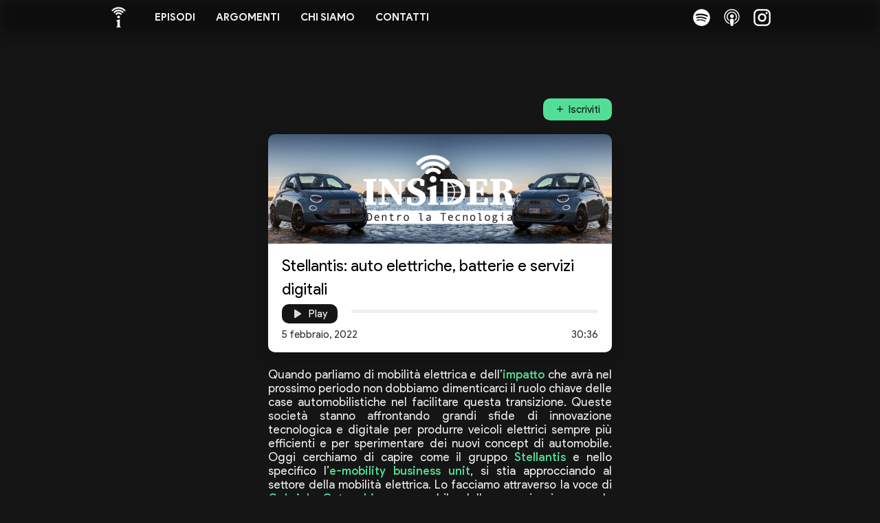

--- FILE ---
content_type: text/html; charset=UTF-8
request_url: https://www.dentrolatecnologia.it/s4e6
body_size: 69144
content:

<!DOCTYPE html>
<html lang="it" itemscope itemtype="http://schema.org/Product">

<head>
    <!-- Global site tag (gtag.js) - Google Analytics -->
    <script async src="https://www.googletagmanager.com/gtag/js?id=G-TM3K0QYY1V"></script>
    <script>
        window.dataLayer = window.dataLayer || [];

        function gtag() {
            dataLayer.push(arguments);
        }
        gtag('js', new Date());

        gtag('config', 'G-TM3K0QYY1V', {
            'anonymize_ip': true
        });
    </script>

    <script type="text/javascript">
        (function(c, l, a, r, i, t, y) {
            c[a] = c[a] || function() {
                (c[a].q = c[a].q || []).push(arguments)
            };
            t = l.createElement(r);
            t.async = 1;
            t.src = "https://www.clarity.ms/tag/" + i;
            y = l.getElementsByTagName(r)[0];
            y.parentNode.insertBefore(t, y);
        })(window, document, "clarity", "script", "9p72iu40ru");
    </script>


    <title>Stellantis: auto elettriche, batterie e servizi digitali - INSiDER - Dentro la Tecnologia</title>

    <meta name="theme-color" content="#151515">
    <meta name="viewport" content="width=device-width, minimum-scale=1, initial-scale=1, user-scalable=no">
    <meta name="mobile-web-app-capable" content="yes">
    <meta name="apple-mobile-web-app-capable" content="yes">
    <meta name="google-site-verification" content="MJ2wVTDJxKRk9c1ZwZ_MLWMoPd-xooS3hCj1SgTtWIM" />

    <meta charset="UTF-8">

    <link type="application/rss+xml" rel="alternate" title="INSiDER - Dentro la Tecnologia" href="https://www.dentrolatecnologia.it/rss" />

    <meta name="description" content="Quando parliamo di mobilità elettrica e dell’impatto che avrà nel prossimo periodo non dobbiamo dimenticarci il ruolo chiave delle case automobilistiche nel facilitare questa transizione. Queste società stanno affrontando grandi sfide di innovazione tecnologica e digitale per produrre veicoli elettrici sempre più efficienti e per sperimentare dei nuovi concept di automobile. Oggi cerchiamo di capire come il gruppo Stellantis e nello specifico l’e-mobility business unit, si stia approcciando al settore della mobilità elettrica. Lo facciamo attraverso la voce di Gabriele Catacchio, responsabile della comunicazione per la mobilità elettrica di Stellantis.
Nella sezione delle notizie parliamo dei recenti investimenti nel settore videoludico e di un innovativo tessuto di una startup italiana all’Expo di Dubai.">
    <meta name="keywords" content="davide,fasoli,matteo,gallo,martinelli,luca,sites,profile,podcast,tecnology,tecnologia,news,blog,spotify,insider,tech,stellantis,500e,fca,psa,fiat,e-mobility,automobile,elettricità,microprocessori,samsung,foxconn,batterie,gigafactory,gabriele cattachio,futuro,as a service,LeasysGO,investimenti,microsoft,taketwo,sony,bungie,materiali,tessuto,dubai,expo 2020,i-mesh,architettura">
    <meta name="author" content="Luca Martinelli">

    <link rel="apple-touch-icon" href="https://www.dentrolatecnologia.it/favicons/apple-touch-icon.png">
    <link rel="icon" href="https://www.dentrolatecnologia.it/favicons/favicon-32x32.png" sizes="32x32" type="image/png">
    <link rel="icon" href="https://www.dentrolatecnologia.it/favicons/favicon-16x16.png" sizes="16x16" type="image/png">
    <link rel="manifest" href="https://www.dentrolatecnologia.it/favicons/manifest.webmanifest">
    <link rel="icon" href="https://www.dentrolatecnologia.it/favicons/favicon.png">

    <meta property='og:title' content="Stellantis: auto elettriche, batterie e servizi digitali">
            <meta property='og:description' content="Quando parliamo di mobilità elettrica e dell’impatto che avrà nel prossimo periodo non dobbiamo dimenticarci il ruolo chiave delle case automobilistiche nel facilitare questa transizione. Queste società stanno affrontando grandi sfide di innovazione tecnologica e digitale per produrre veicoli elettrici sempre più efficienti e per sperimentare dei nuovi concept di automobile. Oggi cerchiamo di capire come il gruppo Stellantis e nello specifico l’e-mobility business unit, si stia approcciando al settore della mobilità elettrica. Lo facciamo attraverso la voce di Gabriele Catacchio, responsabile della comunicazione per la mobilità elettrica di Stellantis.
Nella sezione delle notizie parliamo dei recenti investimenti nel settore videoludico e di un innovativo tessuto di una startup italiana all’Expo di Dubai.">
            <meta property='og:image' content='https://www.dentrolatecnologia.it/immagini/s4e6.jpg?jpg=1&compress=1&t=5'>
            <meta property='og:url' content='https://www.dentrolatecnologia.it/s4e6'>
            <meta property='og:type' content='website'>
            <meta name='twitter:card' content='summary_large_image'>

            <meta property='og:site_name' content="INSiDER - Dentro la Tecnologia">
            <meta name='twitter:image:alt' content="Quando parliamo di mobilità elettrica e dell’impatto che avrà nel prossimo periodo non dobbiamo dimenticarci il ruolo chiave delle case automobilistiche nel facilitare questa transizione. Queste società stanno affrontando grandi sfide di innovazione tecnologica e digitale per produrre veicoli elettrici sempre più efficienti e per sperimentare dei nuovi concept di automobile. Oggi cerchiamo di capire come il gruppo Stellantis e nello specifico l’e-mobility business unit, si stia approcciando al settore della mobilità elettrica. Lo facciamo attraverso la voce di Gabriele Catacchio, responsabile della comunicazione per la mobilità elettrica di Stellantis.
Nella sezione delle notizie parliamo dei recenti investimenti nel settore videoludico e di un innovativo tessuto di una startup italiana all’Expo di Dubai.">

            <meta name='twitter:site' content='@insiderdlt'>
    <script src="https://code.jquery.com/jquery-3.4.1.min.js" type="text/javascript"></script>
    <!--<script src="https://unpkg.com/swup@latest/dist/swup.min.js"></script>-->
    <script src="https://cdnjs.cloudflare.com/ajax/libs/bootstrap-slider/11.0.2/bootstrap-slider.min.js" type="text/javascript"></script>
    <script src="//cdn.jsdelivr.net/npm/slick-carousel@1.8.1/slick/slick.min.js" type="text/javascript"></script>

    <link rel="stylesheet" type="text/css" href="//cdn.jsdelivr.net/npm/slick-carousel@1.8.1/slick/slick.css" />
    <link rel="stylesheet" type="text/css" href="style/slider.css" />
    <link rel="stylesheet" href="https://cdnjs.cloudflare.com/ajax/libs/bootstrap-slider/11.0.2/css/bootstrap-slider.min.css" type="text/css" />
    <link rel="stylesheet" href="style/style.css?t=4" type="text/css" />
    <link rel="stylesheet" href="style/banners.css" type="text/css" />

    <link type="text/css" rel="stylesheet" media="all" href="style/scrollbar.css"></head>

<body>
    <main id="swup" class="transition-fade">
        <script src="js/interface.js" type="text/javascript" defer></script>
        <script>
            function initInPage() {}
        </script>

        <div class="big-header header bg0">
            <a class="logoanddate swup" href="/">
                <img class="black-logo" src="style/res/logo.svg" alt="INSiDER - Dentro la Tecnologia">
                <img class="white-logo" src="style/res/logo-white.svg" alt="INSiDER - Dentro la Tecnologia">
                <div class="logo-date">17 gennaio, 2026</div>
            </a>
            <div class="navbar">
                <div class="navbar-items-container">
                    <div class="navbar-items">
                        <a href="/episodi" class="navitem">Episodi</a>
                        <a href="/argomenti" class="navitem">Argomenti</a>
                        <div class="subnavbar">
                            <div class="navitem subnavbar-title">Altro</div>
                            <div class="subnavbar-items">
                                                                <a href="/autori" class="navitem subnavbar-item">Chi siamo</a>
                                <a href="/contatti" class="navitem subnavbar-item">Contatti</a>
                            </div>
                        </div>
                    </div>
                    <div class="social-bar">
                        <a title="Spotify" rel="noreferrer" target="_blank" href="https://open.spotify.com/show/6XkOjGpx6SP32cTeLYxI35" class="socialitem spotify"></a>
                        <a title="Apple Podcast" rel="noreferrer" target="_blank" href="https://podcasts.apple.com/it/podcast/insider-dentro-la-tecnologia/id1492761030" class="socialitem apple-pdcst"></a>
                        <a title="Instagram" rel="noreferrer" target="_blank" href="https://instagram.com/dentrolatecnologia" class="socialitem instagram"></a>
                    </div>
                </div>
            </div>
        </div>
        <div class="mini-header header">
            <div class="navbar-items-container">
                <div class="open-menu material-icon"></div>
                <a class="logo swup" href="/"></a>
                <div class="navbar">
                    <div class="social-bar">
                        <a title="Spotify" rel="noreferrer" target="_blank" href="https://open.spotify.com/show/6XkOjGpx6SP32cTeLYxI35" class="socialitem spotify"></a>
                        <a title="Apple Podcast" rel="noreferrer" target="_blank" href="https://podcasts.apple.com/it/podcast/insider-dentro-la-tecnologia/id1492761030" class="socialitem apple-pdcst"></a>
                        <a title="Instagram" rel="noreferrer" target="_blank" href="https://instagram.com/dentrolatecnologia" class="socialitem instagram"></a>
                    </div>
                    <a href="/episodi" class="navitem">Episodi</a>
                    <a href="/argomenti" class="navitem">Argomenti</a>
                    <div class="subnavbar">
                        <div class="navitem subnavbar-title">Altro</div>
                        <div class="subnavbar-items">
                                                        <a href="/autori" class="navitem subnavbar-item">Chi siamo</a>
                            <a href="/contatti" class="navitem subnavbar-item">Contatti</a>
                        </div>
                    </div>
                </div>
                <div class="social-bar">
                    <a title="Spotify" target="_blank" rel="noreferrer" href="https://open.spotify.com/show/6XkOjGpx6SP32cTeLYxI35" class="socialitem spotify"></a>
                    <a title="Apple Podcast" target="_blank" rel="noreferrer" href="https://podcasts.apple.com/it/podcast/insider-dentro-la-tecnologia/id1492761030" class="socialitem apple-pdcst"></a>
                    <a title="Instagram" target="_blank" rel="noreferrer" href="https://instagram.com/dentrolatecnologia" class="socialitem instagram"></a>
                </div>
            </div>
        </div>
        <div class="content">
<script src="https://cdn.jsdelivr.net/npm/lightgallery@1.6.12/dist/js/lightgallery.min.js"></script>
<script src="https://cdn.jsdelivr.net/npm/lightslider@1.1.6/src/js/lightslider.min.js"></script>
<script src="https://cdn.jsdelivr.net/npm/lightgallery@1.6.12/modules/lg-thumbnail.min.js"></script>
<link rel="stylesheet" href="https://cdn.jsdelivr.net/npm/lightgallery@1.6.12/src/css/lightgallery.min.css">
<link rel="stylesheet" href="https://cdn.jsdelivr.net/npm/lightslider@1.1.6/src/css/lightslider.min.css">
<script src="https://www.google.com/recaptcha/api.js" async defer></script>

<div class='section podcast center-content flex-content mantain-flex block-on-nl'><div class='center-content flex-width'>
                <div class='mini-section iscr-container'>
                    <div style='display: inline-flex;'>
                        <div style='margin-right: 10px;' class='only-in-mobile'>
                            <a title='Spotify' target='_blank' rel='noreferrer' href='https://open.spotify.com/episode/0mPncLbyVfcUNGaJGCfhmV' class='socialitem spotify'></a>
                            <a title='Apple Podcast' target='_blank' rel='noreferrer' href='https://podcasts.apple.com/it/podcast/stellantis-auto-elettriche-batterie-e-servizi-digitali/id1492761030?i=1000550133674' class='socialitem apple-pdcst'></a>
                        </div>
                        <a href='/contatti' class='new-flag flag-argument flag-button btn-iconed flag-iscriviti' data-mi='add'>Iscriviti</a>
                    </div>
                </div>
                <div id='audioplayer' name='lastEpisode' class='audioplayer bigplayer'>
                <div class='image swup' style='background-image: url(immagini/s4e6.jpg?banner=1);'>
                    <div class='image-protector'></div>
                    <img class='cover-img' src='immagini/s4e6.jpg?banner=1' alt='INSiDER - Dentro la Tecnologia'>
                </div>
                <div class='audioplayer-content'>
                    <div class='player-title web_title swup'>Stellantis: auto elettriche, batterie e servizi digitali</div>
                    <div class='inline-flex-content'>
                        <div class='button btn-iconed btn-player-play play-stop-btn' data-mi='play_arrow'>Play</div>
                        <div class='controls center-content'>
                            <div class='material-icon replay-time'>replay_5</div>
                            <div class='player-btn material-icon play-stop-btn'>pause</div>
                            <div class='material-icon forward-time'>forward_10</div>
                        </div>
                        <div class='player-info'>
                            <audio  data-title='Stellantis: auto elettriche, batterie e servizi digitali' data-image='https://www.dentrolatecnologia.it/immagini/s4e6.jpg?jpeg=1'>
                                <source src='https://www.dentrolatecnologia.it/files/audio/s4e6.mp3' type='audio/mp3'>
                            </audio>
                            <div class='progress'>
                                <input class='progress-bar' data-slider-id='progress-bar' type='text' />
                            </div>
                        </div>
                    </div>
                    <div class='web_title noFlex'>
                        <span class='episodeSpan'>5 febbraio, 2022</span>
                        <span class='episodeSpan prg-time prg-remaintime'>30:36</span>
                    </div>
                </div>
            </div>
                <div class='content_card transparent-bg profile-description ' id='summaryEpisode'>
                    <p>Quando parliamo di mobilità elettrica e dell’<a href="https://www.dentrolatecnologia.it/s4e1?t=296" rel="nofollow" target="_blank">impatto</a> che avrà nel prossimo periodo non dobbiamo dimenticarci il ruolo chiave delle case automobilistiche nel facilitare questa transizione. Queste società stanno affrontando grandi sfide di innovazione tecnologica e digitale per produrre veicoli elettrici sempre più efficienti e per sperimentare dei nuovi concept di automobile. Oggi cerchiamo di capire come il gruppo <a href="https://www.dentrolatecnologia.it/stellantis.html" rel="nofollow" target="_blank">Stellantis</a> e nello specifico l’<a href="https://www.stellantis.com/it/il-gruppo/tecnologie/elettrificazione" rel="nofollow" target="_blank">e-mobility business unit</a>, si stia approcciando al settore della mobilità elettrica. Lo facciamo attraverso la voce di <a href="https://www.dentrolatecnologia.it/gabriele.catacchio.html" rel="nofollow" target="_blank">Gabriele Catacchio</a>, responsabile della comunicazione per la mobilità elettrica di Stellantis.</p><p>
Nella sezione delle notizie parliamo dei recenti investimenti nel <a href="https://www.dentrolatecnologia.it/s3e19?t=265" rel="nofollow" target="_blank">settore videoludico</a> e di un <a href="https://it.i-mesh.eu" rel="nofollow" target="_blank">innovativo tessuto</a> di una startup italiana all’Expo di Dubai.</p>
                </div>
            </div><div><div class="section_titles"><div class="section_title active noselect" data-fragment="indice" data-tab="timeScroller">Indice</div><div class="section_title noselect" data-fragment="testo" data-tab="transcriptionScroller">Testo</div></div><div class="image-gallery tab-item active" id="timeScroller"><a href='?t=0' data-time='0' class='profile-card profile-mini float-card first-image selected' title="Vai al minuto">
                <div class='image hidden' data-time='0'></div>
                <div class='only-text-index'><div class='profile-name'>Introduzione</div></div>
            </a><a href="?t=82" data-time="82" class='profile-card profile-mini float-card' title="Vai al minuto">
                        <div><div data-time="82" class='image' style='background-image: url(files/images/episodi/s4e6/4.6-videogame.jpg);'>
                            <div class='image-protector'></div>
                            <div class='profile-image'><img src='files/images/episodi/s4e6/4.6-videogame.jpg' alt='I recenti investimenti nel settore videoludico' /></div>
                        </div></div>
                        <div class="profile-info"><div class='profile-name'>I recenti investimenti nel settore videoludico</div><span class='new-flag flag-argument' style='background: #d4d7dd; color: #000000'>Finanza</span><span class='new-flag flag-argument' style='background: #c70039; color: #ffffff'>Gaming</span><div class='profile-role'>Matteo Gallo</div><div class='profile-role'>Fonte: DDay.it</div></div>
                    </a><a href="?t=152" data-time="152" class='profile-card profile-mini float-card' title="Vai al minuto">
                        <div><div data-time="152" class='image' style='background-image: url(files/images/episodi/s4e6/4.6-i-mesh.jpg);'>
                            <div class='image-protector'></div>
                            <div class='profile-image'><img src='files/images/episodi/s4e6/4.6-i-mesh.jpg' alt='Un innovativo tessuto italiano all’Expo di Dubai' /></div>
                        </div></div>
                        <div class="profile-info"><div class='profile-name'>Un innovativo tessuto italiano all’Expo di Dubai</div><span class='new-flag flag-argument' style='background: #ff8ba7; color: #000000'>Innovazione</span><span class='new-flag flag-argument' style='background: #ecce6d; color: #000000'>Materiali</span><div class='profile-role'>Luca Martinelli</div><div class='profile-role'>Fonte: Italian.tech</div></div>
                    </a><a href="?t=239" data-time="239" class='profile-card profile-mini float-card' title="Vai al minuto">
                        <div><div data-time="239" class='image' style='background-image: url(files/images/episodi/s4e6/4.6-stellantis.jpeg);'>
                            <div class='image-protector'></div>
                            <div class='profile-image'><img src='files/images/episodi/s4e6/4.6-stellantis.jpeg' alt='Stellantis: auto elettriche, batterie e servizi digitali' /></div>
                        </div></div>
                        <div class="profile-info"><div class='profile-name'>Stellantis: auto elettriche, batterie e servizi digitali</div><span class='new-flag flag-argument' style='background: #eb4559; color: #ffffff'>Automobili</span><span class='new-flag flag-argument' style='background: #f4e04d; color: #000000'>Batterie</span><div class='profile-role'>Gabriele Catacchio, Davide Fasoli, Matteo Gallo</div></div>
                    </a><a href='?t=1784' data-time='1784' class='profile-card profile-mini float-card' title="Vai al minuto">
                <div class='image hidden' data-time='1784'></div>
                <div class='only-text-index'><div class='profile-name'>Conclusione</div></div>
            </a><div class='episode-credits noselect'><p><strong>Brani</strong><br />
• Ecstasy by Rabbit Theft<br />
• A New Adventure by JJD (feat. Molly Ann)</p></div></div><div class="image-gallery tab-item transcriptions-container" id="transcriptionScroller"><div class="transcription-list"><p class='transcription-line' data-time='0.096' data-start='0.096' data-end='8.12' data-speaker='Gabriele' data-text="La difficoltà maggiore in questo settore è convincere i potenziali clienti che la scelta di una vettura elettrificata non è una costrizione ma un&#039;opportunità."><span data-start='0.096' data-end='0.26'>La</span> <span data-start='0.26' data-end='0.68'>difficoltà</span> <span data-start='0.68' data-end='0.96'>maggiore</span> <span data-start='0.96' data-end='1.14'>in</span> <span data-start='1.14' data-end='1.36'>questo</span> <span data-start='1.36' data-end='2.1'>settore</span> <span data-start='2.1' data-end='2.38'>è</span> <span data-start='2.38' data-end='2.92'>convincere</span> <span data-start='2.92' data-end='3.02'>i</span> <span data-start='3.02' data-end='3.42'>potenziali</span> <span data-start='3.42' data-end='4.26'>clienti</span> <span data-start='4.288' data-end='5.14'>che</span> <span data-start='5.14' data-end='5.34'>la</span> <span data-start='5.34' data-end='5.58'>scelta</span> <span data-start='5.58' data-end='5.7'>di</span> <span data-start='5.7' data-end='5.82'>una</span> <span data-start='5.82' data-end='6.08'>vettura</span> <span data-start='6.08' data-end='6.78'>elettrificata</span> <span data-start='6.78' data-end='6.9'>non</span> <span data-start='6.9' data-end='6.98'>è</span> <span data-start='6.98' data-end='7.1'>una</span> <span data-start='7.1' data-end='7.44'>costrizione</span> <span data-start='7.44' data-end='7.78'>ma</span> <span data-start='7.78' data-end='8.12'>un'opportunità.</span> </p><p class='transcription-line' data-time='8.8' data-start='8.8' data-end='21.68' data-speaker='Gabriele' data-text="Quello che stiamo cercando di fare noi è sottolineare i vantaggi delle vetture elettriche, fare conoscere ai nostri clienti quelli che sono appunto gli sbocchi di questa tecnologia e soprattutto offrire loro un ecosistema di servizi dedicato."><span data-start='8.8' data-end='9'>Quello</span> <span data-start='9' data-end='9.1'>che</span> <span data-start='9.1' data-end='9.18'>stiamo</span> <span data-start='9.18' data-end='9.6'>cercando</span> <span data-start='9.6' data-end='9.8'>di</span> <span data-start='9.8' data-end='9.98'>fare</span> <span data-start='9.98' data-end='10.26'>noi</span> <span data-start='10.26' data-end='10.76'>è</span> <span data-start='11.08' data-end='11.64'>sottolineare</span> <span data-start='11.64' data-end='11.72'>i</span> <span data-start='11.72' data-end='12.02'>vantaggi</span> <span data-start='12.02' data-end='12.2'>delle</span> <span data-start='12.2' data-end='12.46'>vetture</span> <span data-start='12.46' data-end='12.88'>elettriche,</span> <span data-start='12.94' data-end='13.22'>fare</span> <span data-start='13.46' data-end='13.8'>conoscere</span> <span data-start='13.8' data-end='13.92'>ai</span> <span data-start='13.92' data-end='14.12'>nostri</span> <span data-start='14.12' data-end='14.68'>clienti</span> <span data-start='14.68' data-end='14.98'>quelli</span> <span data-start='14.98' data-end='15.12'>che</span> <span data-start='15.12' data-end='15.3'>sono</span> <span data-start='15.3' data-end='15.98'>appunto</span> <span data-start='15.98' data-end='16.38'>gli</span> <span data-start='16.38' data-end='16.76'>sbocchi</span> <span data-start='16.76' data-end='16.92'>di</span> <span data-start='16.92' data-end='17.12'>questa</span> <span data-start='17.12' data-end='17.74'>tecnologia</span> <span data-start='17.74' data-end='18.24'>e</span> <span data-start='18.32' data-end='18.76'>soprattutto</span> <span data-start='18.76' data-end='19.1'>offrire</span> <span data-start='19.1' data-end='19.48'>loro</span> <span data-start='19.48' data-end='19.92'>un</span> <span data-start='19.92' data-end='20.4'>ecosistema</span> <span data-start='20.4' data-end='20.6'>di</span> <span data-start='20.6' data-end='21'>servizi</span> <span data-start='21' data-end='21.68'>dedicato.</span> </p><p class='transcription-line' data-time='23.24' data-start='23.24' data-end='31.86' data-speaker='Davide' data-text="Salve a tutti, siete all&#039;ascolto di INSiDER - Dentro la Tecnologia, un podcast di Digital People e io sono il vostro host, Davide Fasoli."><span data-start='23.24' data-end='23.52'>Salve</span> <span data-start='23.52' data-end='23.7'>a</span> <span data-start='23.7' data-end='23.94'>tutti,</span> <span data-start='23.94' data-end='24.24'>siete</span> <span data-start='24.24' data-end='24.8'>all'ascolto</span> <span data-start='24.8' data-end='25'>di</span> <span data-start='25' data-end='25.76'>INSiDER</span> <span data-start='25.76' data-end='25.76'>-</span> <span data-start='25.76' data-end='26.14'>Dentro</span> <span data-start='26.14' data-end='26.46'>la</span> <span data-start='26.46' data-end='27.06'>Tecnologia,</span> <span data-start='27.32' data-end='27.48'>un</span> <span data-start='27.48' data-end='28.12'>podcast</span> <span data-start='28.12' data-end='28.52'>di</span> <span data-start='28.52' data-end='28.9'>Digital</span> <span data-start='28.92' data-end='29.34'>People</span> <span data-start='29.34' data-end='29.58'>e</span> <span data-start='29.58' data-end='29.78'>io</span> <span data-start='29.78' data-end='29.94'>sono</span> <span data-start='29.94' data-end='30.08'>il</span> <span data-start='30.08' data-end='30.46'>vostro</span> <span data-start='30.46' data-end='30.8'>host,</span> <span data-start='30.8' data-end='31.26'>Davide</span> <span data-start='31.26' data-end='31.86'>Fasoli.</span> </p><p class='transcription-line' data-time='38.624' data-start='38.624' data-end='51' data-speaker='Davide' data-text="Oggi parleremo con Stellantis per cercare di capire il punto di vista sulla transizione verso una mobilità sempre più elettrica e digitale di uno dei principali costruttori automobilistici del mondo."><span data-start='38.624' data-end='38.98'>Oggi</span> <span data-start='38.98' data-end='39.54'>parleremo</span> <span data-start='39.54' data-end='39.82'>con</span> <span data-start='39.82' data-end='40.54'>Stellantis</span> <span data-start='40.54' data-end='40.96'>per</span> <span data-start='40.96' data-end='41.48'>cercare</span> <span data-start='41.48' data-end='41.7'>di</span> <span data-start='41.7' data-end='42.18'>capire</span> <span data-start='42.18' data-end='42.56'>il</span> <span data-start='42.56' data-end='42.88'>punto</span> <span data-start='42.88' data-end='43.06'>di</span> <span data-start='43.06' data-end='43.36'>vista</span> <span data-start='43.36' data-end='43.74'>sulla</span> <span data-start='43.74' data-end='44.42'>transizione</span> <span data-start='44.42' data-end='44.72'>verso</span> <span data-start='44.72' data-end='45.04'>una</span> <span data-start='45.04' data-end='45.7'>mobilità</span> <span data-start='45.7' data-end='46.02'>sempre</span> <span data-start='46.02' data-end='46.24'>più</span> <span data-start='46.24' data-end='46.72'>elettrica</span> <span data-start='46.72' data-end='47.04'>e</span> <span data-start='47.04' data-end='47.52'>digitale</span> <span data-start='47.52' data-end='47.82'>di</span> <span data-start='47.82' data-end='47.94'>uno</span> <span data-start='47.94' data-end='48.12'>dei</span> <span data-start='48.12' data-end='48.7'>principali</span> <span data-start='48.7' data-end='49.34'>costruttori</span> <span data-start='49.78' data-end='50.38'>automobilistici</span> <span data-start='50.38' data-end='50.62'>del</span> <span data-start='50.62' data-end='51'>mondo.</span> </p><p class='transcription-line' data-time='51.14' data-start='51.14' data-end='69.76' data-speaker='Davide' data-text="Prima di passare alle notizie che più ci hanno colpito questa settimana, vi ricordo che potete seguirci su Instagram a @dentrolatecnologia, iscrivervi alla newsletter e ascoltare un nuovo episodio ogni sabato mattina, su Spotify, Apple Podcast, Google Podcast oppure direttamente sul nostro sito."><span data-start='51.14' data-end='51.4'>Prima</span> <span data-start='51.4' data-end='51.6'>di</span> <span data-start='51.6' data-end='51.96'>passare</span> <span data-start='51.96' data-end='52.1'>alle</span> <span data-start='52.1' data-end='52.58'>notizie</span> <span data-start='52.58' data-end='52.74'>che</span> <span data-start='52.74' data-end='52.88'>più</span> <span data-start='52.88' data-end='53.04'>ci</span> <span data-start='53.04' data-end='53.24'>hanno</span> <span data-start='53.24' data-end='53.76'>colpito</span> <span data-start='53.76' data-end='54'>questa</span> <span data-start='54.4' data-end='54.84'>settimana,</span> <span data-start='55.04' data-end='55.04'>vi</span> <span data-start='55.04' data-end='55.4'>ricordo</span> <span data-start='55.4' data-end='55.62'>che</span> <span data-start='55.62' data-end='56.04'>potete</span> <span data-start='56.04' data-end='56.58'>seguirci</span> <span data-start='56.58' data-end='56.74'>su</span> <span data-start='56.74' data-end='57.3'>Instagram</span> <span data-start='57.3' data-end='57.5'>a</span> <span data-start='57.5' data-end='59'>@dentrolatecnologia,</span> <span data-start='59.46' data-end='59.84'>iscrivervi</span> <span data-start='59.84' data-end='60.02'>alla</span> <span data-start='60.02' data-end='60.68'>newsletter</span> <span data-start='60.68' data-end='60.94'>e</span> <span data-start='60.94' data-end='61.42'>ascoltare</span> <span data-start='61.42' data-end='61.58'>un</span> <span data-start='61.58' data-end='61.76'>nuovo</span> <span data-start='61.76' data-end='62.42'>episodio</span> <span data-start='62.42' data-end='62.62'>ogni</span> <span data-start='62.62' data-end='63.14'>sabato</span> <span data-start='63.14' data-end='63.64'>mattina,</span> <span data-start='63.64' data-end='63.96'>su</span> <span data-start='63.96' data-end='64.66'>Spotify,</span> <span data-start='65.06' data-end='65.28'>Apple</span> <span data-start='65.28' data-end='65.96'>Podcast,</span> <span data-start='66.24' data-end='66.6'>Google</span> <span data-start='66.6' data-end='67.32'>Podcast</span> <span data-start='67.32' data-end='67.78'>oppure</span> <span data-start='67.78' data-end='68.58'>direttamente</span> <span data-start='68.58' data-end='68.88'>sul</span> <span data-start='68.88' data-end='69.32'>nostro</span> <span data-start='69.32' data-end='69.76'>sito.</span> </p><p class='transcription-line' data-time='81.86' data-start='81.86' data-end='101.28' data-speaker='Davide' data-text="Dopo i recenti investimenti effettuati da Microsoft e Take-Two per un totale di 85 miliardi di dollari, qualche giorno fa anche Sony ha deciso di rispondere a tono ai due colossi tech, annunciando l&#039;acquisizione dello studio Bungie, creatore di famosi titoli come Halo e Destiny 2, per 3,6 miliardi di dollari."><span data-start='81.86' data-end='82.66'>Dopo</span> <span data-start='82.66' data-end='82.78'>i</span> <span data-start='82.78' data-end='83.16'>recenti</span> <span data-start='83.16' data-end='83.74'>investimenti</span> <span data-start='83.74' data-end='84.24'>effettuati</span> <span data-start='84.24' data-end='84.42'>da</span> <span data-start='84.42' data-end='85.08'>Microsoft</span> <span data-start='85.08' data-end='85.34'>e</span> <span data-start='85.34' data-end='85.9'>Take-Two</span> <span data-start='85.9' data-end='86.16'>per</span> <span data-start='86.16' data-end='86.36'>un</span> <span data-start='86.36' data-end='86.68'>totale</span> <span data-start='86.68' data-end='86.82'>di</span> <span data-start='86.82' data-end='87.42'>85</span> <span data-start='87.42' data-end='88.26'>miliardi</span> <span data-start='88.26' data-end='88.52'>di</span> <span data-start='88.52' data-end='88.92'>dollari,</span> <span data-start='89.16' data-end='89.28'>qualche</span> <span data-start='89.28' data-end='89.6'>giorno</span> <span data-start='89.6' data-end='89.8'>fa</span> <span data-start='89.8' data-end='90.1'>anche</span> <span data-start='90.1' data-end='90.3'>Sony</span> <span data-start='90.3' data-end='90.52'>ha</span> <span data-start='90.52' data-end='90.88'>deciso</span> <span data-start='90.88' data-end='91.06'>di</span> <span data-start='91.06' data-end='91.56'>rispondere</span> <span data-start='91.56' data-end='91.76'>a</span> <span data-start='91.76' data-end='91.96'>tono</span> <span data-start='91.96' data-end='92.04'>ai</span> <span data-start='92.04' data-end='92.24'>due</span> <span data-start='92.24' data-end='92.76'>colossi</span> <span data-start='92.76' data-end='93.08'>tech,</span> <span data-start='93.36' data-end='93.74'>annunciando</span> <span data-start='93.76' data-end='94.64'>l'acquisizione</span> <span data-start='94.64' data-end='94.94'>dello</span> <span data-start='94.94' data-end='95.22'>studio</span> <span data-start='95.22' data-end='95.8'>Bungie,</span> <span data-start='96.02' data-end='96.3'>creatore</span> <span data-start='96.3' data-end='96.46'>di</span> <span data-start='96.46' data-end='96.84'>famosi</span> <span data-start='96.84' data-end='97.22'>titoli</span> <span data-start='97.22' data-end='97.48'>come</span> <span data-start='97.48' data-end='97.82'>Halo</span> <span data-start='97.82' data-end='98'>e</span> <span data-start='98' data-end='98.44'>Destiny</span> <span data-start='98.44' data-end='98.8'>2,</span> <span data-start='98.94' data-end='99.18'>per</span> <span data-start='99.18' data-end='100.18'>3,6</span> <span data-start='100.18' data-end='100.64'>miliardi</span> <span data-start='100.64' data-end='100.92'>di</span> <span data-start='100.92' data-end='101.28'>dollari.</span> </p><p class='transcription-line' data-time='101.46' data-start='101.46' data-end='109.16' data-speaker='Davide' data-text="Si tratta certamente di una notizia piuttosto rilevante, data l&#039;ingente somma che sborserà Sony per portare a termine questa operazione."><span data-start='101.46' data-end='101.66'>Si</span> <span data-start='101.66' data-end='101.88'>tratta</span> <span data-start='101.88' data-end='102.48'>certamente</span> <span data-start='102.48' data-end='102.68'>di</span> <span data-start='102.68' data-end='102.86'>una</span> <span data-start='102.86' data-end='103.4'>notizia</span> <span data-start='103.4' data-end='103.98'>piuttosto</span> <span data-start='103.98' data-end='104.68'>rilevante,</span> <span data-start='104.98' data-end='105.06'>data</span> <span data-start='105.06' data-end='105.62'>l'ingente</span> <span data-start='105.64' data-end='105.92'>somma</span> <span data-start='105.92' data-end='106.16'>che</span> <span data-start='106.16' data-end='106.78'>sborserà</span> <span data-start='106.78' data-end='107.06'>Sony</span> <span data-start='107.06' data-end='107.32'>per</span> <span data-start='107.32' data-end='107.72'>portare</span> <span data-start='107.72' data-end='107.86'>a</span> <span data-start='107.86' data-end='108.22'>termine</span> <span data-start='108.22' data-end='108.46'>questa</span> <span data-start='108.46' data-end='109.16'>operazione.</span> </p><p class='transcription-line' data-time='109.32' data-start='109.32' data-end='124.36' data-speaker='Davide' data-text="Tuttavia, è anche interessante analizzare il motivo per cui, solamente nei primi mesi del 2022, sono state concluse già tre acquisizioni miliardarie nel settore videoludico, e le ragioni che stanno infatti alla base di queste importanti operazioni"><span data-start='109.32' data-end='109.9'>Tuttavia,</span> <span data-start='110.12' data-end='110.2'>è</span> <span data-start='110.2' data-end='110.5'>anche</span> <span data-start='110.5' data-end='111'>interessante</span> <span data-start='111.3' data-end='111.66'>analizzare</span> <span data-start='111.66' data-end='111.82'>il</span> <span data-start='111.82' data-end='112.12'>motivo</span> <span data-start='112.12' data-end='112.5'>per</span> <span data-start='112.5' data-end='112.76'>cui,</span> <span data-start='112.94' data-end='113.38'>solamente</span> <span data-start='113.38' data-end='113.62'>nei</span> <span data-start='113.62' data-end='114.04'>primi</span> <span data-start='114.04' data-end='114.3'>mesi</span> <span data-start='114.3' data-end='114.46'>del</span> <span data-start='114.46' data-end='115.22'>2022,</span> <span data-start='115.64' data-end='115.78'>sono</span> <span data-start='115.78' data-end='116.1'>state</span> <span data-start='116.1' data-end='116.7'>concluse</span> <span data-start='116.7' data-end='116.92'>già</span> <span data-start='116.92' data-end='117.14'>tre</span> <span data-start='117.14' data-end='117.9'>acquisizioni</span> <span data-start='117.9' data-end='118.8'>miliardarie</span> <span data-start='118.8' data-end='119.08'>nel</span> <span data-start='119.08' data-end='119.62'>settore</span> <span data-start='119.62' data-end='120.36'>videoludico,</span> <span data-start='120.58' data-end='120.72'>e</span> <span data-start='120.72' data-end='120.82'>le</span> <span data-start='120.82' data-end='121.12'>ragioni</span> <span data-start='121.12' data-end='121.34'>che</span> <span data-start='121.34' data-end='121.6'>stanno</span> <span data-start='121.6' data-end='122'>infatti</span> <span data-start='122' data-end='122.26'>alla</span> <span data-start='122.26' data-end='122.56'>base</span> <span data-start='122.56' data-end='122.64'>di</span> <span data-start='122.66' data-end='123.08'>queste</span> <span data-start='123.08' data-end='123.8'>importanti</span> <span data-start='123.8' data-end='124.36'>operazioni</span> </p><p class='transcription-line' data-time='124.36' data-start='124.36' data-end='139.78' data-speaker='Davide' data-text="finanziarie sono principalmente due, ovvero consolidare gli investimenti in un mercato, dove creare nuovi videogiochi sta diventando sempre più costoso, e soprattutto garantire sufficienti risorse e competenze per lo sviluppo di un&#039;efficiente"><span data-start='124.36' data-end='125.24'>finanziarie</span> <span data-start='125.24' data-end='125.52'>sono</span> <span data-start='125.52' data-end='126.32'>principalmente</span> <span data-start='126.32' data-end='126.66'>due,</span> <span data-start='126.88' data-end='127.22'>ovvero</span> <span data-start='127.22' data-end='128'>consolidare</span> <span data-start='128.06' data-end='128.2'>gli</span> <span data-start='128.2' data-end='128.9'>investimenti</span> <span data-start='128.9' data-end='129.06'>in</span> <span data-start='129.06' data-end='129.24'>un</span> <span data-start='129.24' data-end='129.96'>mercato,</span> <span data-start='129.96' data-end='130.2'>dove</span> <span data-start='130.2' data-end='130.62'>creare</span> <span data-start='130.62' data-end='130.98'>nuovi</span> <span data-start='130.98' data-end='131.64'>videogiochi</span> <span data-start='131.64' data-end='131.82'>sta</span> <span data-start='131.82' data-end='132.48'>diventando</span> <span data-start='132.48' data-end='132.76'>sempre</span> <span data-start='132.76' data-end='132.98'>più</span> <span data-start='133.04' data-end='133.6'>costoso,</span> <span data-start='133.6' data-end='133.98'>e</span> <span data-start='133.98' data-end='134.84'>soprattutto</span> <span data-start='134.84' data-end='135.52'>garantire</span> <span data-start='135.52' data-end='136.34'>sufficienti</span> <span data-start='136.34' data-end='136.86'>risorse</span> <span data-start='136.86' data-end='137.18'>e</span> <span data-start='137.18' data-end='137.86'>competenze</span> <span data-start='137.86' data-end='138.06'>per</span> <span data-start='138.06' data-end='138.26'>lo</span> <span data-start='138.26' data-end='138.76'>sviluppo</span> <span data-start='138.76' data-end='138.88'>di</span> <span data-start='138.88' data-end='139.78'>un'efficiente</span> </p><p class='transcription-line' data-time='139.78' data-start='139.78' data-end='149.66' data-speaker='Davide' data-text="sistema multipiattiforma, basato eventualmente sul cloud, grazie al quale un determinato titolo potrà essere giocato su diversi dispositivi connessi a internet."><span data-start='139.78' data-end='140.14'>sistema</span> <span data-start='140.14' data-end='141.42'>multipiattiforma,</span> <span data-start='141.6' data-end='141.86'>basato</span> <span data-start='141.86' data-end='142.58'>eventualmente</span> <span data-start='142.58' data-end='142.84'>sul</span> <span data-start='142.84' data-end='143.44'>cloud,</span> <span data-start='143.72' data-end='144'>grazie</span> <span data-start='144' data-end='144.2'>al</span> <span data-start='144.2' data-end='144.46'>quale</span> <span data-start='144.46' data-end='144.68'>un</span> <span data-start='145.06' data-end='145.4'>determinato</span> <span data-start='145.4' data-end='145.8'>titolo</span> <span data-start='145.8' data-end='146.14'>potrà</span> <span data-start='146.14' data-end='146.42'>essere</span> <span data-start='146.42' data-end='146.98'>giocato</span> <span data-start='146.98' data-end='147.2'>su</span> <span data-start='147.2' data-end='147.7'>diversi</span> <span data-start='147.7' data-end='148.46'>dispositivi</span> <span data-start='148.46' data-end='149.02'>connessi</span> <span data-start='149.02' data-end='149.14'>a</span> <span data-start='149.14' data-end='149.66'>internet.</span> </p><p class='transcription-line' data-time='151.81' data-start='151.81' data-end='162.89' data-speaker='Davide' data-text="All&#039;Expo Dubai 2020, che terminerà fra due mesi, la copertura della passeggiata è stata composta in fibra e resina, ed è stata realizzata da una startup italiana."><span data-start='151.81' data-end='153.18'>All'Expo</span> <span data-start='153.18' data-end='153.5'>Dubai</span> <span data-start='153.5' data-end='154.38'>2020,</span> <span data-start='154.46' data-end='154.82'>che</span> <span data-start='154.82' data-end='155.38'>terminerà</span> <span data-start='155.38' data-end='155.56'>fra</span> <span data-start='155.56' data-end='155.8'>due</span> <span data-start='155.8' data-end='156.14'>mesi,</span> <span data-start='156.34' data-end='156.46'>la</span> <span data-start='156.46' data-end='156.96'>copertura</span> <span data-start='156.96' data-end='157.2'>della</span> <span data-start='157.2' data-end='157.88'>passeggiata</span> <span data-start='157.88' data-end='158.06'>è</span> <span data-start='158.06' data-end='158.28'>stata</span> <span data-start='158.28' data-end='158.86'>composta</span> <span data-start='158.86' data-end='159.14'>in</span> <span data-start='159.14' data-end='159.48'>fibra</span> <span data-start='159.48' data-end='159.72'>e</span> <span data-start='159.72' data-end='160.18'>resina,</span> <span data-start='160.38' data-end='160.46'>ed</span> <span data-start='160.46' data-end='160.58'>è</span> <span data-start='160.58' data-end='160.76'>stata</span> <span data-start='160.76' data-end='161.38'>realizzata</span> <span data-start='161.38' data-end='161.58'>da</span> <span data-start='161.58' data-end='161.8'>una</span> <span data-start='161.8' data-end='162.34'>startup</span> <span data-start='162.34' data-end='162.89'>italiana.</span> </p><p class='transcription-line' data-time='163.14' data-start='163.14' data-end='173.64' data-speaker='Davide' data-text="Il tessuto in questione si chiama e-mesh ed è stato prodotto con un nuovo materiale, sviluppato proprio da e-mesh, in un&#039;ottica di economia circolare e sostenibilità."><span data-start='163.14' data-end='163.34'>Il</span> <span data-start='163.34' data-end='163.68'>tessuto</span> <span data-start='163.68' data-end='163.84'>in</span> <span data-start='163.84' data-end='164.3'>questione</span> <span data-start='164.3' data-end='164.5'>si</span> <span data-start='164.5' data-end='164.82'>chiama</span> <span data-start='164.82' data-end='165.46'>e-mesh</span> <span data-start='165.7' data-end='165.82'>ed</span> <span data-start='165.82' data-end='165.96'>è</span> <span data-start='165.96' data-end='166.28'>stato</span> <span data-start='166.28' data-end='166.86'>prodotto</span> <span data-start='166.86' data-end='167.18'>con</span> <span data-start='167.18' data-end='167.38'>un</span> <span data-start='167.38' data-end='167.66'>nuovo</span> <span data-start='167.66' data-end='168.46'>materiale,</span> <span data-start='168.64' data-end='169.14'>sviluppato</span> <span data-start='169.14' data-end='169.46'>proprio</span> <span data-start='169.46' data-end='169.68'>da</span> <span data-start='169.68' data-end='170.167'>e-mesh,</span> <span data-start='170.167' data-end='170.653'>in</span> <span data-start='170.653' data-end='171.14'>un'ottica</span> <span data-start='171.14' data-end='171.3'>di</span> <span data-start='171.3' data-end='171.86'>economia</span> <span data-start='171.86' data-end='172.46'>circolare</span> <span data-start='172.46' data-end='172.78'>e</span> <span data-start='172.78' data-end='173.64'>sostenibilità.</span> </p><p class='transcription-line' data-time='173.8' data-start='173.8' data-end='188.02' data-speaker='Davide' data-text="Il tessuto è infatti riutilizzabile e resistente, grazie ai sei tipi di fibre di cui è composto, tra cui carbonio, vetro, basalto e lo zilon, un polimero termoplastico che può facilmente essere separato e riciclato."><span data-start='173.8' data-end='174'>Il</span> <span data-start='174' data-end='174.46'>tessuto</span> <span data-start='174.46' data-end='174.62'>è</span> <span data-start='174.62' data-end='174.98'>infatti</span> <span data-start='174.98' data-end='175.88'>riutilizzabile</span> <span data-start='175.92' data-end='176.5'>e</span> <span data-start='176.5' data-end='176.88'>resistente,</span> <span data-start='176.88' data-end='177.32'>grazie</span> <span data-start='177.32' data-end='177.38'>ai</span> <span data-start='177.38' data-end='177.64'>sei</span> <span data-start='177.64' data-end='177.96'>tipi</span> <span data-start='177.96' data-end='178.12'>di</span> <span data-start='178.12' data-end='178.28'>fibre</span> <span data-start='178.28' data-end='178.5'>di</span> <span data-start='178.5' data-end='178.62'>cui</span> <span data-start='178.62' data-end='178.92'>è</span> <span data-start='178.92' data-end='179.44'>composto,</span> <span data-start='179.56' data-end='179.72'>tra</span> <span data-start='179.72' data-end='179.86'>cui</span> <span data-start='179.86' data-end='180.26'>carbonio,</span> <span data-start='180.86' data-end='181.34'>vetro,</span> <span data-start='181.8' data-end='182.18'>basalto</span> <span data-start='182.18' data-end='182.42'>e</span> <span data-start='182.42' data-end='182.72'>lo</span> <span data-start='182.72' data-end='183.24'>zilon,</span> <span data-start='183.52' data-end='183.72'>un</span> <span data-start='183.72' data-end='184.14'>polimero</span> <span data-start='184.14' data-end='185.08'>termoplastico</span> <span data-start='185.08' data-end='185.26'>che</span> <span data-start='185.26' data-end='185.44'>può</span> <span data-start='185.44' data-end='186.08'>facilmente</span> <span data-start='186.08' data-end='186.4'>essere</span> <span data-start='186.4' data-end='187.08'>separato</span> <span data-start='187.08' data-end='187.3'>e</span> <span data-start='187.3' data-end='188.02'>riciclato.</span> </p><p class='transcription-line' data-time='188.18' data-start='188.18' data-end='205.62' data-speaker='Davide' data-text="Grazie a questo nuovo tessuto, dunque, all&#039;Expo di Dubai si sono potuti realizzare 2,7 chilometri di coperture, evitando di utilizzare travi di sostegno e risparmiando così circa 31 tonnellate di CO2, che sarebbero state rilasciate nella produzione delle travi in alluminio."><span data-start='188.18' data-end='188.4'>Grazie</span> <span data-start='188.4' data-end='188.56'>a</span> <span data-start='188.56' data-end='188.76'>questo</span> <span data-start='188.76' data-end='189.14'>nuovo</span> <span data-start='189.14' data-end='189.69'>tessuto,</span> <span data-start='189.82' data-end='190.26'>dunque,</span> <span data-start='190.4' data-end='190.96'>all'Expo</span> <span data-start='190.96' data-end='191.18'>di</span> <span data-start='191.18' data-end='191.54'>Dubai</span> <span data-start='191.54' data-end='191.86'>si</span> <span data-start='191.86' data-end='192.14'>sono</span> <span data-start='192.14' data-end='192.56'>potuti</span> <span data-start='192.56' data-end='193.16'>realizzare</span> <span data-start='193.16' data-end='193.94'>2,7</span> <span data-start='193.94' data-end='194.72'>chilometri</span> <span data-start='194.72' data-end='194.94'>di</span> <span data-start='194.94' data-end='195.616'>coperture,</span> <span data-start='195.78' data-end='196.2'>evitando</span> <span data-start='196.2' data-end='196.46'>di</span> <span data-start='196.46' data-end='196.88'>utilizzare</span> <span data-start='197.06' data-end='197.2'>travi</span> <span data-start='197.2' data-end='197.42'>di</span> <span data-start='197.42' data-end='198'>sostegno</span> <span data-start='198' data-end='198.22'>e</span> <span data-start='198.22' data-end='198.82'>risparmiando</span> <span data-start='198.82' data-end='199.22'>così</span> <span data-start='199.22' data-end='199.62'>circa</span> <span data-start='199.62' data-end='200.12'>31</span> <span data-start='200.2' data-end='200.88'>tonnellate</span> <span data-start='200.88' data-end='201.12'>di</span> <span data-start='201.12' data-end='201.58'>CO2,</span> <span data-start='201.76' data-end='201.82'>che</span> <span data-start='201.82' data-end='202.26'>sarebbero</span> <span data-start='202.26' data-end='202.54'>state</span> <span data-start='202.54' data-end='203.32'>rilasciate</span> <span data-start='203.32' data-end='203.54'>nella</span> <span data-start='203.54' data-end='204.3'>produzione</span> <span data-start='204.3' data-end='204.64'>delle</span> <span data-start='204.64' data-end='204.96'>travi</span> <span data-start='204.96' data-end='205.18'>in</span> <span data-start='205.18' data-end='205.62'>alluminio.</span> </p><p class='transcription-line' data-time='205.66' data-start='205.66' data-end='214.7' data-speaker='Davide' data-text="Non solo, perché si è riusciti a conciliare un design moderno e leggero e la resistenza necessaria a sopportare le tempeste di sabbia di Dubai."><span data-start='205.66' data-end='206.16'>Non</span> <span data-start='206.16' data-end='206.54'>solo,</span> <span data-start='206.86' data-end='207'>perché</span> <span data-start='207' data-end='207.16'>si</span> <span data-start='207.16' data-end='207.22'>è</span> <span data-start='207.22' data-end='207.7'>riusciti</span> <span data-start='207.7' data-end='207.96'>a</span> <span data-start='207.96' data-end='208.46'>conciliare</span> <span data-start='208.46' data-end='208.64'>un</span> <span data-start='208.64' data-end='209.1'>design</span> <span data-start='209.1' data-end='209.64'>moderno</span> <span data-start='209.64' data-end='209.78'>e</span> <span data-start='209.78' data-end='210.28'>leggero</span> <span data-start='210.28' data-end='210.4'>e</span> <span data-start='210.4' data-end='210.56'>la</span> <span data-start='210.56' data-end='211.22'>resistenza</span> <span data-start='211.32' data-end='212.02'>necessaria</span> <span data-start='212.02' data-end='212.3'>a</span> <span data-start='212.3' data-end='212.96'>sopportare</span> <span data-start='212.96' data-end='213.12'>le</span> <span data-start='213.12' data-end='213.66'>tempeste</span> <span data-start='213.66' data-end='213.92'>di</span> <span data-start='213.92' data-end='214.2'>sabbia</span> <span data-start='214.2' data-end='214.38'>di</span> <span data-start='214.38' data-end='214.7'>Dubai.</span> </p><p class='transcription-line' data-time='214.98' data-start='214.98' data-end='219.42' data-speaker='Davide' data-text="Dimostrandosi un esempio di tecnologia per il futuro mondo dell&#039;architettura."><span data-start='214.98' data-end='215.6'>Dimostrandosi</span> <span data-start='215.6' data-end='215.82'>un</span> <span data-start='215.82' data-end='216.06'>esempio</span> <span data-start='216.06' data-end='216.38'>di</span> <span data-start='216.38' data-end='217.08'>tecnologia</span> <span data-start='217.08' data-end='217.44'>per</span> <span data-start='217.44' data-end='217.62'>il</span> <span data-start='217.62' data-end='217.88'>futuro</span> <span data-start='217.88' data-end='218.28'>mondo</span> <span data-start='218.28' data-end='219.42'>dell'architettura.</span> </p><p class='transcription-line' data-time='240.26' data-start='240.26' data-end='248.94' data-speaker='Davide' data-text="Nella prima puntata del 2022 abbiamo parlato, fra le altre cose, anche del ruolo e dell&#039;impatto che avranno i veicoli elettrici nel prossimo periodo."><span data-start='240.26' data-end='240.36'>Nella</span> <span data-start='240.36' data-end='240.6'>prima</span> <span data-start='240.6' data-end='241.06'>puntata</span> <span data-start='241.06' data-end='241.26'>del</span> <span data-start='241.26' data-end='242.26'>2022</span> <span data-start='242.26' data-end='242.8'>abbiamo</span> <span data-start='242.8' data-end='243.5'>parlato,</span> <span data-start='243.56' data-end='243.72'>fra</span> <span data-start='243.72' data-end='243.9'>le</span> <span data-start='243.9' data-end='244.12'>altre</span> <span data-start='244.12' data-end='244.5'>cose,</span> <span data-start='244.76' data-end='244.9'>anche</span> <span data-start='244.9' data-end='245.04'>del</span> <span data-start='245.04' data-end='245.34'>ruolo</span> <span data-start='245.34' data-end='245.48'>e</span> <span data-start='245.48' data-end='245.95'>dell'impatto</span> <span data-start='246.06' data-end='246.24'>che</span> <span data-start='246.24' data-end='246.5'>avranno</span> <span data-start='246.5' data-end='246.78'>i</span> <span data-start='246.78' data-end='247.1'>veicoli</span> <span data-start='247.1' data-end='247.68'>elettrici</span> <span data-start='247.68' data-end='247.9'>nel</span> <span data-start='247.9' data-end='248.46'>prossimo</span> <span data-start='248.46' data-end='248.94'>periodo.</span> </p><p class='transcription-line' data-time='249.12' data-start='249.12' data-end='263.98' data-speaker='Davide' data-text="In tutto ciò non dobbiamo dimenticarci che le case automobilistiche stanno affrontando delle grandi sfide di innovazione tecnologica e digitale per produrre veicoli elettrici sempre più efficienti e per sperimentare anche dei nuovi concept di automobile."><span data-start='249.12' data-end='249.2'>In</span> <span data-start='249.2' data-end='249.46'>tutto</span> <span data-start='249.46' data-end='249.64'>ciò</span> <span data-start='249.64' data-end='249.78'>non</span> <span data-start='249.78' data-end='250.16'>dobbiamo</span> <span data-start='250.16' data-end='250.81'>dimenticarci</span> <span data-start='251.04' data-end='251.18'>che</span> <span data-start='251.18' data-end='251.38'>le</span> <span data-start='251.38' data-end='251.74'>case</span> <span data-start='251.74' data-end='252.86'>automobilistiche</span> <span data-start='252.86' data-end='253.2'>stanno</span> <span data-start='253.2' data-end='253.72'>affrontando</span> <span data-start='253.72' data-end='254'>delle</span> <span data-start='254' data-end='254.36'>grandi</span> <span data-start='254.36' data-end='254.7'>sfide</span> <span data-start='254.7' data-end='254.92'>di</span> <span data-start='254.92' data-end='255.54'>innovazione</span> <span data-start='255.54' data-end='256.44'>tecnologica</span> <span data-start='256.56' data-end='256.72'>e</span> <span data-start='256.72' data-end='257.24'>digitale</span> <span data-start='257.24' data-end='257.52'>per</span> <span data-start='257.52' data-end='258.04'>produrre</span> <span data-start='258.04' data-end='258.48'>veicoli</span> <span data-start='258.48' data-end='259.12'>elettrici</span> <span data-start='259.12' data-end='259.5'>sempre</span> <span data-start='259.5' data-end='259.72'>più</span> <span data-start='259.72' data-end='260.5'>efficienti</span> <span data-start='260.5' data-end='260.6'>e</span> <span data-start='260.6' data-end='260.9'>per</span> <span data-start='260.9' data-end='261.38'>sperimentare</span> <span data-start='261.4' data-end='261.64'>anche</span> <span data-start='261.64' data-end='261.92'>dei</span> <span data-start='261.92' data-end='262.38'>nuovi</span> <span data-start='262.38' data-end='262.9'>concept</span> <span data-start='262.976' data-end='263.28'>di</span> <span data-start='263.28' data-end='263.98'>automobile.</span> </p><p class='transcription-line' data-time='264.18' data-start='264.18' data-end='274.5' data-speaker='Davide' data-text="E per capire come Stellantis sta entrando in questo settore è con noi Gabriele Cattacchio, responsabile della comunicazione per la mobilità elettrica di Stellantis."><span data-start='264.18' data-end='264.22'>E</span> <span data-start='264.22' data-end='264.34'>per</span> <span data-start='264.34' data-end='264.74'>capire</span> <span data-start='264.74' data-end='265.06'>come</span> <span data-start='265.06' data-end='265.86'>Stellantis</span> <span data-start='265.86' data-end='266.3'>sta</span> <span data-start='266.3' data-end='266.68'>entrando</span> <span data-start='266.68' data-end='266.92'>in</span> <span data-start='266.92' data-end='267.16'>questo</span> <span data-start='267.16' data-end='267.74'>settore</span> <span data-start='267.74' data-end='267.94'>è</span> <span data-start='267.94' data-end='268.1'>con</span> <span data-start='268.1' data-end='268.4'>noi</span> <span data-start='268.4' data-end='269'>Gabriele</span> <span data-start='269' data-end='269.7'>Cattacchio,</span> <span data-start='270.02' data-end='270.6'>responsabile</span> <span data-start='270.6' data-end='270.86'>della</span> <span data-start='270.86' data-end='271.72'>comunicazione</span> <span data-start='271.72' data-end='271.94'>per</span> <span data-start='271.94' data-end='272.12'>la</span> <span data-start='272.12' data-end='272.58'>mobilità</span> <span data-start='272.72' data-end='273.12'>elettrica</span> <span data-start='273.12' data-end='273.5'>di</span> <span data-start='273.5' data-end='274.5'>Stellantis.</span> </p><p class='transcription-line' data-time='274.688' data-start='274.688' data-end='275.84' data-speaker='Davide' data-text="Benvenuto Gabriele."><span data-start='274.688' data-end='275.22'>Benvenuto</span> <span data-start='275.22' data-end='275.84'>Gabriele.</span> </p><p class='transcription-line' data-time='276.54' data-start='276.54' data-end='278.176' data-speaker='Gabriele' data-text="Buongiorno a tutti e grazie per l&#039;invito."><span data-start='276.54' data-end='276.82'>Buongiorno</span> <span data-start='276.82' data-end='276.96'>a</span> <span data-start='276.96' data-end='277.12'>tutti</span> <span data-start='277.12' data-end='277.3'>e</span> <span data-start='277.3' data-end='277.5'>grazie</span> <span data-start='277.5' data-end='277.68'>per</span> <span data-start='277.68' data-end='278.176'>l'invito.</span> </p><p class='transcription-line' data-time='279.06' data-start='279.06' data-end='292.576' data-speaker='Davide' data-text="Ci spieghi chi è Stellantis, di che cosa si occupa, di che cosa si è occupata in questo in questo primo anno di vita e che impatto ha avuto questa fusione per quanto riguarda il settore della mobilità elettrica?"><span data-start='279.06' data-end='279.18'>Ci</span> <span data-start='279.18' data-end='279.64'>spieghi</span> <span data-start='279.64' data-end='279.82'>chi</span> <span data-start='279.82' data-end='279.92'>è</span> <span data-start='279.92' data-end='280.37'>Stellantis,</span> <span data-start='281.6' data-end='281.76'>di</span> <span data-start='281.76' data-end='281.96'>che</span> <span data-start='281.96' data-end='282.2'>cosa</span> <span data-start='282.2' data-end='282.46'>si</span> <span data-start='282.46' data-end='282.9'>occupa,</span> <span data-start='283.1' data-end='283.28'>di</span> <span data-start='283.28' data-end='283.44'>che</span> <span data-start='283.44' data-end='283.62'>cosa</span> <span data-start='283.62' data-end='283.82'>si</span> <span data-start='283.82' data-end='283.86'>è</span> <span data-start='283.86' data-end='284.2'>occupata</span> <span data-start='284.2' data-end='284.2'>in</span> <span data-start='284.2' data-end='284.2'>questo</span> <span data-start='284.2' data-end='284.38'>in</span> <span data-start='284.38' data-end='284.83'>questo</span> <span data-start='285.14' data-end='285.46'>primo</span> <span data-start='285.46' data-end='285.76'>anno</span> <span data-start='285.76' data-end='286'>di</span> <span data-start='286' data-end='286.36'>vita</span> <span data-start='286.36' data-end='287.06'>e</span> <span data-start='287.06' data-end='287.24'>che</span> <span data-start='287.24' data-end='287.74'>impatto</span> <span data-start='287.74' data-end='287.86'>ha</span> <span data-start='287.86' data-end='288.42'>avuto</span> <span data-start='288.44' data-end='289.04'>questa</span> <span data-start='289.04' data-end='289.78'>fusione</span> <span data-start='289.78' data-end='290'>per</span> <span data-start='290' data-end='290.22'>quanto</span> <span data-start='290.22' data-end='290.66'>riguarda</span> <span data-start='290.66' data-end='290.86'>il</span> <span data-start='290.86' data-end='291.1'>settore</span> <span data-start='291.12' data-end='291.38'>della</span> <span data-start='291.38' data-end='291.98'>mobilità</span> <span data-start='291.98' data-end='292.576'>elettrica?</span> </p><p class='transcription-line' data-time='293.66' data-start='293.66' data-end='307.6' data-speaker='Gabriele' data-text="Molto volentieri, allora come hai correttamente detto Stellantis nasce un anno fa dalla fusione di due gruppi automobilistici che erano Fiat Chrysler Automobile e il gruppo PSA e quindi da quest&#039;unione è nato un gruppo forte a livello globale e"><span data-start='293.66' data-end='293.9'>Molto</span> <span data-start='293.9' data-end='294.14'>volentieri,</span> <span data-start='294.14' data-end='294.38'>allora</span> <span data-start='294.64' data-end='294.78'>come</span> <span data-start='294.78' data-end='294.94'>hai</span> <span data-start='294.94' data-end='295.46'>correttamente</span> <span data-start='295.46' data-end='295.76'>detto</span> <span data-start='295.94' data-end='296.38'>Stellantis</span> <span data-start='296.38' data-end='296.7'>nasce</span> <span data-start='296.7' data-end='296.86'>un</span> <span data-start='296.86' data-end='297.02'>anno</span> <span data-start='297.02' data-end='297.34'>fa</span> <span data-start='297.34' data-end='297.54'>dalla</span> <span data-start='297.54' data-end='297.96'>fusione</span> <span data-start='297.96' data-end='298.2'>di</span> <span data-start='298.2' data-end='298.36'>due</span> <span data-start='298.36' data-end='298.84'>gruppi</span> <span data-start='298.84' data-end='299.44'>automobilistici</span> <span data-start='300.12' data-end='300.12'>che</span> <span data-start='300.12' data-end='300.46'>erano</span> <span data-start='300.46' data-end='300.82'>Fiat</span> <span data-start='300.82' data-end='301.18'>Chrysler</span> <span data-start='301.18' data-end='301.72'>Automobile</span> <span data-start='301.72' data-end='301.88'>e</span> <span data-start='301.88' data-end='302.02'>il</span> <span data-start='302.02' data-end='302.2'>gruppo</span> <span data-start='302.6' data-end='302.852'>PSA</span> <span data-start='302.852' data-end='303.104'>e</span> <span data-start='303.46' data-end='303.68'>quindi</span> <span data-start='303.68' data-end='303.8'>da</span> <span data-start='303.8' data-end='304.3'>quest'unione</span> <span data-start='304.3' data-end='304.34'>è</span> <span data-start='304.34' data-end='304.56'>nato</span> <span data-start='304.56' data-end='304.78'>un</span> <span data-start='304.78' data-end='305.33'>gruppo</span> <span data-start='305.82' data-end='306.2'>forte</span> <span data-start='306.2' data-end='306.26'>a</span> <span data-start='306.26' data-end='306.6'>livello</span> <span data-start='306.6' data-end='307.26'>globale</span> <span data-start='307.328' data-end='307.6'>e</span> </p><p class='transcription-line' data-time='307.6' data-start='307.6' data-end='319.9' data-speaker='Gabriele' data-text="composto da 14 brand iconici che in tutto il mondo hanno un &quot;heritage&quot; di oltre 100 anni alcuni di essi e propongono soluzioni di mobilità variegate diversificate in base alle necessità dei nostri clienti."><span data-start='307.6' data-end='307.98'>composto</span> <span data-start='307.98' data-end='308.12'>da</span> <span data-start='308.12' data-end='308.6'>14</span> <span data-start='308.6' data-end='309'>brand</span> <span data-start='309' data-end='309.58'>iconici</span> <span data-start='309.58' data-end='309.78'>che</span> <span data-start='309.78' data-end='309.9'>in</span> <span data-start='309.9' data-end='310.14'>tutto</span> <span data-start='310.14' data-end='310.32'>il</span> <span data-start='310.32' data-end='310.7'>mondo</span> <span data-start='310.7' data-end='311.26'>hanno</span> <span data-start='311.26' data-end='311.5'>un</span> <span data-start='311.5' data-end='311.86'>"heritage"</span> <span data-start='311.86' data-end='312.16'>di</span> <span data-start='312.16' data-end='312.5'>oltre</span> <span data-start='312.5' data-end='312.72'>100</span> <span data-start='312.72' data-end='313.12'>anni</span> <span data-start='313.26' data-end='313.52'>alcuni</span> <span data-start='313.52' data-end='313.72'>di</span> <span data-start='313.72' data-end='314.06'>essi</span> <span data-start='314.36' data-end='314.5'>e</span> <span data-start='314.5' data-end='314.88'>propongono</span> <span data-start='314.88' data-end='315.32'>soluzioni</span> <span data-start='315.32' data-end='315.52'>di</span> <span data-start='315.52' data-end='316.1'>mobilità</span> <span data-start='316.1' data-end='316.68'>variegate</span> <span data-start='317.15' data-end='317.5'>diversificate</span> <span data-start='317.5' data-end='317.64'>in</span> <span data-start='317.64' data-end='317.78'>base</span> <span data-start='317.78' data-end='317.92'>alle</span> <span data-start='317.92' data-end='318.46'>necessità</span> <span data-start='318.46' data-end='318.46'>dei</span> <span data-start='318.48' data-end='318.84'>nostri</span> <span data-start='318.84' data-end='319.9'>clienti.</span> </p><p class='transcription-line' data-time='320.8' data-start='320.8' data-end='333.04' data-speaker='Gabriele' data-text="L&#039;unione di queste due aziende ha prodotto un piano strategico molto importante e focalizzato su due tematiche che in questo momento fanno da padrone per Stellantis, cioè l&#039;elettrificazione e i software."><span data-start='320.8' data-end='321.54'>L'unione</span> <span data-start='321.54' data-end='322.34'>di</span> <span data-start='322.34' data-end='322.5'>queste</span> <span data-start='322.5' data-end='322.72'>due</span> <span data-start='322.72' data-end='323.24'>aziende</span> <span data-start='323.24' data-end='323.52'>ha</span> <span data-start='323.52' data-end='324.06'>prodotto</span> <span data-start='324.06' data-end='324.64'>un</span> <span data-start='324.64' data-end='324.9'>piano</span> <span data-start='324.9' data-end='325.88'>strategico</span> <span data-start='325.88' data-end='326.28'>molto</span> <span data-start='326.28' data-end='326.72'>importante</span> <span data-start='326.72' data-end='326.86'>e</span> <span data-start='326.86' data-end='327.58'>focalizzato</span> <span data-start='327.58' data-end='327.74'>su</span> <span data-start='327.74' data-end='327.92'>due</span> <span data-start='327.92' data-end='328.58'>tematiche</span> <span data-start='328.58' data-end='328.76'>che</span> <span data-start='328.76' data-end='328.84'>in</span> <span data-start='328.84' data-end='329.12'>questo</span> <span data-start='329.12' data-end='329.44'>momento</span> <span data-start='329.44' data-end='329.66'>fanno</span> <span data-start='329.66' data-end='329.92'>da</span> <span data-start='329.92' data-end='330.26'>padrone</span> <span data-start='330.26' data-end='330.52'>per</span> <span data-start='330.52' data-end='331.04'>Stellantis,</span> <span data-start='331.18' data-end='331.36'>cioè</span> <span data-start='331.36' data-end='332.28'>l'elettrificazione</span> <span data-start='332.28' data-end='332.42'>e</span> <span data-start='332.42' data-end='332.6'>i</span> <span data-start='332.6' data-end='333.04'>software.</span> </p><p class='transcription-line' data-time='333.58' data-start='333.58' data-end='350.38' data-speaker='Gabriele' data-text="L&#039;elettrificazione permea ogni attività che stiamo portando avanti per ciascuno di questi 14 brand a prescindere dal target del brand stesso e direi che è importante sottolineare quelli che sono stati numeri annunciati durante l&#039;Elettrification Day di luglio dell&#039;anno scorso dal nostro amministratore delegato Carlo stavares."><span data-start='333.58' data-end='334.52'>L'elettrificazione</span> <span data-start='334.52' data-end='335'>permea</span> <span data-start='335' data-end='335.18'>ogni</span> <span data-start='335.18' data-end='335.6'>attività</span> <span data-start='335.6' data-end='335.74'>che</span> <span data-start='335.74' data-end='335.92'>stiamo</span> <span data-start='335.92' data-end='336.32'>portando</span> <span data-start='336.32' data-end='336.76'>avanti</span> <span data-start='336.82' data-end='337.02'>per</span> <span data-start='337.02' data-end='337.36'>ciascuno</span> <span data-start='337.36' data-end='337.52'>di</span> <span data-start='337.52' data-end='337.68'>questi</span> <span data-start='337.68' data-end='338.16'>14</span> <span data-start='338.16' data-end='338.48'>brand</span> <span data-start='338.58' data-end='338.7'>a</span> <span data-start='338.7' data-end='339.24'>prescindere</span> <span data-start='339.24' data-end='339.42'>dal</span> <span data-start='339.42' data-end='339.92'>target</span> <span data-start='339.92' data-end='340.46'>del</span> <span data-start='340.46' data-end='340.74'>brand</span> <span data-start='340.74' data-end='341.24'>stesso</span> <span data-start='342.1' data-end='342.14'>e</span> <span data-start='342.14' data-end='342.4'>direi</span> <span data-start='342.4' data-end='342.52'>che</span> <span data-start='342.52' data-end='342.62'>è</span> <span data-start='342.62' data-end='342.98'>importante</span> <span data-start='342.98' data-end='343.66'>sottolineare</span> <span data-start='343.66' data-end='343.86'>quelli</span> <span data-start='343.86' data-end='343.92'>che</span> <span data-start='343.92' data-end='344.12'>sono</span> <span data-start='344.12' data-end='344.42'>stati</span> <span data-start='344.42' data-end='344.7'>numeri</span> <span data-start='344.7' data-end='345.26'>annunciati</span> <span data-start='345.26' data-end='345.66'>durante</span> <span data-start='345.66' data-end='346.46'>l'Elettrification</span> <span data-start='346.6' data-end='346.88'>Day</span> <span data-start='346.88' data-end='347.04'>di</span> <span data-start='347.04' data-end='347.38'>luglio</span> <span data-start='347.38' data-end='347.72'>dell'anno</span> <span data-start='347.72' data-end='348.12'>scorso</span> <span data-start='348.12' data-end='348.34'>dal</span> <span data-start='348.34' data-end='348.6'>nostro</span> <span data-start='348.6' data-end='349.12'>amministratore</span> <span data-start='349.12' data-end='349.54'>delegato</span> <span data-start='349.54' data-end='349.96'>Carlo</span> <span data-start='349.96' data-end='350.38'>stavares.</span> </p><p class='transcription-line' data-time='351.12' data-start='351.12' data-end='372.74' data-speaker='Gabriele' data-text="È stato indicato che saranno investiti 30 billion a livello mondiale da qui al 2025 su programmi di elettrificazione e software e che i nostri target di quello che noi chiamiamo LEV mix con LEV noi intendiamo vetture full battery quindi battery electric vehicle 100% elettriche e plug-in hybrid quindi famosi BEV e PCV che sentiamo spesso dire."><span data-start='351.12' data-end='351.28'>È</span> <span data-start='351.28' data-end='351.46'>stato</span> <span data-start='351.46' data-end='351.84'>indicato</span> <span data-start='351.84' data-end='352.04'>che</span> <span data-start='352.04' data-end='352.74'>saranno</span> <span data-start='352.74' data-end='353.3'>investiti</span> <span data-start='353.3' data-end='353.66'>30</span> <span data-start='353.66' data-end='354.1'>billion</span> <span data-start='354.1' data-end='354.34'>a</span> <span data-start='354.34' data-end='354.86'>livello</span> <span data-start='354.86' data-end='355.56'>mondiale</span> <span data-start='355.56' data-end='355.84'>da</span> <span data-start='355.84' data-end='355.96'>qui</span> <span data-start='355.96' data-end='356.1'>al</span> <span data-start='356.1' data-end='356.98'>2025</span> <span data-start='356.98' data-end='357.82'>su</span> <span data-start='357.82' data-end='358.22'>programmi</span> <span data-start='358.22' data-end='358.36'>di</span> <span data-start='358.36' data-end='359.02'>elettrificazione</span> <span data-start='359.02' data-end='359.02'>e</span> <span data-start='359.02' data-end='359.52'>software</span> <span data-start='359.52' data-end='360.44'>e</span> <span data-start='360.44' data-end='360.56'>che</span> <span data-start='360.56' data-end='360.6'>i</span> <span data-start='360.6' data-end='360.98'>nostri</span> <span data-start='360.98' data-end='361.36'>target</span> <span data-start='361.36' data-end='361.54'>di</span> <span data-start='361.54' data-end='361.7'>quello</span> <span data-start='361.7' data-end='361.8'>che</span> <span data-start='361.8' data-end='361.92'>noi</span> <span data-start='361.92' data-end='362.3'>chiamiamo</span> <span data-start='362.3' data-end='362.74'>LEV</span> <span data-start='362.74' data-end='363.18'>mix</span> <span data-start='363.36' data-end='363.5'>con</span> <span data-start='363.5' data-end='363.76'>LEV</span> <span data-start='363.96' data-end='364.02'>noi</span> <span data-start='364.02' data-end='364.34'>intendiamo</span> <span data-start='364.34' data-end='365.08'>vetture</span> <span data-start='365.08' data-end='365.76'>full</span> <span data-start='365.76' data-end='366.24'>battery</span> <span data-start='366.5' data-end='366.6'>quindi</span> <span data-start='366.6' data-end='366.84'>battery</span> <span data-start='366.84' data-end='367.22'>electric</span> <span data-start='367.22' data-end='367.75'>vehicle</span> <span data-start='367.75' data-end='368.28'>100%</span> <span data-start='368.28' data-end='368.72'>elettriche</span> <span data-start='368.72' data-end='369.12'>e</span> <span data-start='369.12' data-end='369.46'>plug-in</span> <span data-start='369.46' data-end='369.8'>hybrid</span> <span data-start='369.94' data-end='370.12'>quindi</span> <span data-start='370.12' data-end='370.56'>famosi</span> <span data-start='370.56' data-end='370.94'>BEV</span> <span data-start='370.94' data-end='371.16'>e</span> <span data-start='371.16' data-end='371.56'>PCV</span> <span data-start='371.68' data-end='371.72'>che</span> <span data-start='371.72' data-end='372.1'>sentiamo</span> <span data-start='372.1' data-end='372.48'>spesso</span> <span data-start='372.48' data-end='372.74'>dire.</span> </p><p class='transcription-line' data-time='373.34' data-start='373.34' data-end='394.98' data-speaker='Gabriele' data-text="Il target per le nostre aziende è arrivare a un mix sulle vendite di vetture LEV al 70% almeno in Europa nel 2030 e al 40% negli Stati Uniti considerate che ad oggi le percentuali sono 14-15% in Europa e circa il 4% negli Stati Uniti quindi potete immaginare come il piano ambizioso sul quale stiamo investendo tutte le nostre risorse."><span data-start='373.34' data-end='373.62'>Il</span> <span data-start='373.64' data-end='374.06'>target</span> <span data-start='374.06' data-end='374.24'>per</span> <span data-start='374.24' data-end='374.36'>le</span> <span data-start='374.36' data-end='374.52'>nostre</span> <span data-start='374.52' data-end='374.82'>aziende</span> <span data-start='374.82' data-end='374.98'>è</span> <span data-start='374.98' data-end='375.36'>arrivare</span> <span data-start='375.36' data-end='375.42'>a</span> <span data-start='375.42' data-end='375.5'>un</span> <span data-start='375.5' data-end='376.16'>mix</span> <span data-start='376.16' data-end='377'>sulle</span> <span data-start='377' data-end='377.4'>vendite</span> <span data-start='377.4' data-end='377.52'>di</span> <span data-start='377.52' data-end='377.88'>vetture</span> <span data-start='377.88' data-end='378.22'>LEV</span> <span data-start='378.4' data-end='378.48'>al</span> <span data-start='378.48' data-end='379.62'>70%</span> <span data-start='379.62' data-end='379.86'>almeno</span> <span data-start='379.86' data-end='379.98'>in</span> <span data-start='379.98' data-end='380.4'>Europa</span> <span data-start='380.4' data-end='380.66'>nel</span> <span data-start='380.66' data-end='381.38'>2030</span> <span data-start='381.38' data-end='381.84'>e</span> <span data-start='381.84' data-end='381.94'>al</span> <span data-start='381.94' data-end='382.72'>40%</span> <span data-start='382.72' data-end='382.92'>negli</span> <span data-start='382.92' data-end='383.14'>Stati</span> <span data-start='383.14' data-end='383.74'>Uniti</span> <span data-start='383.86' data-end='384.36'>considerate</span> <span data-start='384.36' data-end='384.46'>che</span> <span data-start='384.46' data-end='384.6'>ad</span> <span data-start='384.6' data-end='384.84'>oggi</span> <span data-start='384.84' data-end='385.06'>le</span> <span data-start='385.06' data-end='385.58'>percentuali</span> <span data-start='385.58' data-end='385.88'>sono</span> <span data-start='385.88' data-end='387.26'>14-15%</span> <span data-start='387.26' data-end='387.38'>in</span> <span data-start='387.38' data-end='387.68'>Europa</span> <span data-start='387.68' data-end='387.82'>e</span> <span data-start='387.82' data-end='388.06'>circa</span> <span data-start='388.06' data-end='388.2'>il</span> <span data-start='388.2' data-end='388.86'>4%</span> <span data-start='388.86' data-end='389.04'>negli</span> <span data-start='389.04' data-end='389.3'>Stati</span> <span data-start='389.3' data-end='389.56'>Uniti</span> <span data-start='389.72' data-end='389.84'>quindi</span> <span data-start='389.84' data-end='390.12'>potete</span> <span data-start='390.12' data-end='390.68'>immaginare</span> <span data-start='390.68' data-end='390.96'>come</span> <span data-start='391.38' data-end='391.48'>il</span> <span data-start='391.84' data-end='392'>piano</span> <span data-start='392' data-end='392.7'>ambizioso</span> <span data-start='392.7' data-end='392.9'>sul</span> <span data-start='392.9' data-end='393.12'>quale</span> <span data-start='393.12' data-end='393.36'>stiamo</span> <span data-start='393.36' data-end='393.82'>investendo</span> <span data-start='393.82' data-end='394.02'>tutte</span> <span data-start='394.02' data-end='394.14'>le</span> <span data-start='394.14' data-end='394.38'>nostre</span> <span data-start='394.38' data-end='394.98'>risorse.</span> </p><p class='transcription-line' data-time='395.66' data-start='395.66' data-end='409.2' data-speaker='Gabriele' data-text="Per farlo all&#039;interno del gruppo è nata questa business unit di cui faccio parte che si chiama E-mobility nata dalla fusione dei due gruppi quindi erano due entità che erano già presenti nei gruppi FCI e PSA, la cosa importante è che con"><span data-start='395.66' data-end='396.04'>Per</span> <span data-start='396.04' data-end='396.4'>farlo</span> <span data-start='396.46' data-end='396.76'>all'interno</span> <span data-start='396.76' data-end='396.92'>del</span> <span data-start='396.92' data-end='397.4'>gruppo</span> <span data-start='397.4' data-end='397.54'>è</span> <span data-start='397.54' data-end='397.88'>nata</span> <span data-start='397.88' data-end='398.14'>questa</span> <span data-start='398.14' data-end='398.56'>business</span> <span data-start='398.56' data-end='398.86'>unit</span> <span data-start='398.86' data-end='399.06'>di</span> <span data-start='399.06' data-end='399.12'>cui</span> <span data-start='399.12' data-end='399.46'>faccio</span> <span data-start='399.46' data-end='399.76'>parte</span> <span data-start='399.76' data-end='399.94'>che</span> <span data-start='399.94' data-end='400.1'>si</span> <span data-start='400.1' data-end='400.24'>chiama</span> <span data-start='400.24' data-end='400.74'>E-mobility</span> <span data-start='401.96' data-end='402.04'>nata</span> <span data-start='402.04' data-end='402.22'>dalla</span> <span data-start='402.22' data-end='402.78'>fusione</span> <span data-start='402.78' data-end='402.98'>dei</span> <span data-start='402.98' data-end='403.18'>due</span> <span data-start='403.18' data-end='403.58'>gruppi</span> <span data-start='403.62' data-end='403.84'>quindi</span> <span data-start='403.84' data-end='404.14'>erano</span> <span data-start='404.14' data-end='404.34'>due</span> <span data-start='404.34' data-end='404.66'>entità</span> <span data-start='404.66' data-end='404.76'>che</span> <span data-start='404.76' data-end='404.9'>erano</span> <span data-start='404.9' data-end='405.14'>già</span> <span data-start='405.14' data-end='405.54'>presenti</span> <span data-start='405.54' data-end='405.68'>nei</span> <span data-start='405.68' data-end='405.98'>gruppi</span> <span data-start='405.98' data-end='406.36'>FCI</span> <span data-start='406.36' data-end='406.44'>e</span> <span data-start='406.44' data-end='407.2'>PSA,</span> <span data-start='407.76' data-end='407.84'>la</span> <span data-start='407.84' data-end='408'>cosa</span> <span data-start='408' data-end='408.54'>importante</span> <span data-start='408.54' data-end='408.86'>è</span> <span data-start='408.86' data-end='408.9'>che</span> <span data-start='408.9' data-end='409.2'>con</span> </p><p class='transcription-line' data-time='409.2' data-start='409.2' data-end='419.95' data-speaker='Gabriele' data-text="Stellantis questa business unit è diventata global quindi il nostro obiettivo non è solo lavorare in Europa sull&#039;elettrificazione che sappiamo che il continente è la region più attenta e più attiva da questo punto di vista ma anche nell&#039;altra"><span data-start='409.2' data-end='409.72'>Stellantis</span> <span data-start='409.72' data-end='410.04'>questa</span> <span data-start='410.04' data-end='410.38'>business</span> <span data-start='410.38' data-end='410.56'>unit</span> <span data-start='410.56' data-end='410.68'>è</span> <span data-start='410.68' data-end='411.16'>diventata</span> <span data-start='411.16' data-end='411.54'>global</span> <span data-start='411.7' data-end='411.86'>quindi</span> <span data-start='411.86' data-end='411.88'>il</span> <span data-start='411.88' data-end='412.1'>nostro</span> <span data-start='412.1' data-end='412.52'>obiettivo</span> <span data-start='412.52' data-end='412.68'>non</span> <span data-start='412.68' data-end='412.84'>è</span> <span data-start='412.84' data-end='413.02'>solo</span> <span data-start='413.02' data-end='413.56'>lavorare</span> <span data-start='413.56' data-end='413.72'>in</span> <span data-start='413.72' data-end='414.04'>Europa</span> <span data-start='414.04' data-end='414.81'>sull'elettrificazione</span> <span data-start='415.16' data-end='415.26'>che</span> <span data-start='415.26' data-end='415.6'>sappiamo</span> <span data-start='415.6' data-end='415.74'>che</span> <span data-start='415.74' data-end='415.98'>il</span> <span data-start='415.98' data-end='416.21'>continente</span> <span data-start='416.21' data-end='416.44'>è</span> <span data-start='416.44' data-end='416.67'>la</span> <span data-start='416.67' data-end='416.9'>region</span> <span data-start='416.9' data-end='417'>più</span> <span data-start='417' data-end='417.46'>attenta</span> <span data-start='417.46' data-end='417.54'>e</span> <span data-start='417.54' data-end='417.74'>più</span> <span data-start='417.74' data-end='417.94'>attiva</span> <span data-start='417.94' data-end='418.12'>da</span> <span data-start='418.12' data-end='418.28'>questo</span> <span data-start='418.28' data-end='418.56'>punto</span> <span data-start='418.56' data-end='418.7'>di</span> <span data-start='418.7' data-end='418.96'>vista</span> <span data-start='419.3' data-end='419.42'>ma</span> <span data-start='419.42' data-end='419.6'>anche</span> <span data-start='419.6' data-end='419.95'>nell'altra</span> </p><p class='transcription-line' data-time='419.95' data-start='419.95' data-end='429.23' data-speaker='Gabriele' data-text="region quindi negli Stati Uniti, Nord America e Sud America in Cina, Asia e Pacific l&#039;obiettivo nostro è di estenderci a livello global per supportare il lancio delle vetture elettrificate."><span data-start='419.95' data-end='420.3'>region</span> <span data-start='420.36' data-end='420.6'>quindi</span> <span data-start='420.6' data-end='420.84'>negli</span> <span data-start='420.84' data-end='421.04'>Stati</span> <span data-start='421.04' data-end='421.36'>Uniti,</span> <span data-start='421.42' data-end='421.66'>Nord</span> <span data-start='421.66' data-end='422.06'>America</span> <span data-start='422.06' data-end='422.16'>e</span> <span data-start='422.16' data-end='422.38'>Sud</span> <span data-start='422.38' data-end='422.82'>America</span> <span data-start='422.88' data-end='423.1'>in</span> <span data-start='423.1' data-end='423.28'>Cina,</span> <span data-start='423.28' data-end='423.42'>Asia</span> <span data-start='423.42' data-end='423.44'>e</span> <span data-start='423.44' data-end='424'>Pacific</span> <span data-start='424' data-end='424.56'>l'obiettivo</span> <span data-start='424.56' data-end='424.82'>nostro</span> <span data-start='424.82' data-end='424.92'>è</span> <span data-start='424.92' data-end='425.04'>di</span> <span data-start='425.04' data-end='425.52'>estenderci</span> <span data-start='425.52' data-end='425.54'>a</span> <span data-start='425.54' data-end='425.8'>livello</span> <span data-start='425.8' data-end='426.2'>global</span> <span data-start='426.2' data-end='426.76'>per</span> <span data-start='426.76' data-end='427.41'>supportare</span> <span data-start='427.48' data-end='427.82'>il</span> <span data-start='427.82' data-end='428'>lancio</span> <span data-start='428' data-end='428.18'>delle</span> <span data-start='428.18' data-end='428.48'>vetture</span> <span data-start='428.48' data-end='429.23'>elettrificate.</span> </p><p class='transcription-line' data-time='430.16' data-start='430.16' data-end='445.48' data-speaker='Gabriele' data-text="Per farlo abbiamo 3 massime, 3 principali filoni di attività che sono quello della cooperazione, quindi realizziamo partnership per realizzare servizi a supporto dei nostri clienti che scelgono di guidare le vetture elettriche, informazione,"><span data-start='430.16' data-end='430.32'>Per</span> <span data-start='430.32' data-end='430.78'>farlo</span> <span data-start='430.78' data-end='431.16'>abbiamo</span> <span data-start='431.16' data-end='431.54'>3</span> <span data-start='431.54' data-end='432.88'>massime,</span> <span data-start='432.88' data-end='433.74'>3</span> <span data-start='433.74' data-end='434.22'>principali</span> <span data-start='434.22' data-end='434.6'>filoni</span> <span data-start='434.6' data-end='434.84'>di</span> <span data-start='434.84' data-end='435.44'>attività</span> <span data-start='435.64' data-end='435.64'>che</span> <span data-start='435.64' data-end='435.9'>sono</span> <span data-start='435.9' data-end='436.08'>quello</span> <span data-start='436.08' data-end='436.24'>della</span> <span data-start='436.24' data-end='436.69'>cooperazione,</span> <span data-start='437.3' data-end='437.62'>quindi</span> <span data-start='437.62' data-end='438.12'>realizziamo</span> <span data-start='438.12' data-end='438.8'>partnership</span> <span data-start='438.8' data-end='439.1'>per</span> <span data-start='439.1' data-end='439.6'>realizzare</span> <span data-start='439.76' data-end='440.2'>servizi</span> <span data-start='440.2' data-end='440.38'>a</span> <span data-start='440.38' data-end='440.82'>supporto</span> <span data-start='440.82' data-end='440.9'>dei</span> <span data-start='440.9' data-end='441.18'>nostri</span> <span data-start='441.18' data-end='441.9'>clienti</span> <span data-start='441.9' data-end='442.16'>che</span> <span data-start='442.16' data-end='442.5'>scelgono</span> <span data-start='442.5' data-end='442.7'>di</span> <span data-start='442.7' data-end='442.9'>guidare</span> <span data-start='442.9' data-end='443.02'>le</span> <span data-start='443.02' data-end='443.26'>vetture</span> <span data-start='443.26' data-end='443.86'>elettriche,</span> <span data-start='445.02' data-end='445.48'>informazione,</span> </p><p class='transcription-line' data-time='445.66' data-start='445.66' data-end='456.9' data-speaker='Gabriele' data-text="vogliamo mettere a disposizione dei potenziali clienti tutto quel set minimo di informazioni per capire cos&#039;è la mobilità elettrificata, per capire quali sono i vantaggi e lo vogliamo fare partendo dai giovani, coinvolgendo le nuove generazioni"><span data-start='445.66' data-end='446'>vogliamo</span> <span data-start='446' data-end='446.32'>mettere</span> <span data-start='446.32' data-end='446.36'>a</span> <span data-start='446.36' data-end='446.9'>disposizione</span> <span data-start='446.9' data-end='447.02'>dei</span> <span data-start='447.02' data-end='447.56'>potenziali</span> <span data-start='447.56' data-end='447.96'>clienti</span> <span data-start='447.96' data-end='448.26'>tutto</span> <span data-start='448.26' data-end='448.42'>quel</span> <span data-start='448.42' data-end='448.72'>set</span> <span data-start='448.72' data-end='449.02'>minimo</span> <span data-start='449.02' data-end='449.16'>di</span> <span data-start='449.16' data-end='449.7'>informazioni</span> <span data-start='449.7' data-end='450'>per</span> <span data-start='450' data-end='450.42'>capire</span> <span data-start='450.42' data-end='450.76'>cos'è</span> <span data-start='450.76' data-end='450.94'>la</span> <span data-start='450.94' data-end='451.26'>mobilità</span> <span data-start='451.26' data-end='451.98'>elettrificata,</span> <span data-start='452.14' data-end='452.16'>per</span> <span data-start='452.16' data-end='452.5'>capire</span> <span data-start='452.5' data-end='452.62'>quali</span> <span data-start='452.62' data-end='452.82'>sono</span> <span data-start='452.82' data-end='452.88'>i</span> <span data-start='452.88' data-end='453.38'>vantaggi</span> <span data-start='453.7' data-end='453.86'>e</span> <span data-start='453.86' data-end='453.94'>lo</span> <span data-start='453.94' data-end='454.2'>vogliamo</span> <span data-start='454.2' data-end='454.44'>fare</span> <span data-start='454.44' data-end='454.8'>partendo</span> <span data-start='454.8' data-end='454.94'>dai</span> <span data-start='454.94' data-end='455.4'>giovani,</span> <span data-start='455.46' data-end='455.98'>coinvolgendo</span> <span data-start='455.98' data-end='456.1'>le</span> <span data-start='456.1' data-end='456.24'>nuove</span> <span data-start='456.24' data-end='456.9'>generazioni</span> </p><p class='transcription-line' data-time='456.9' data-start='456.9' data-end='469.28' data-speaker='Gabriele' data-text="che saranno i nostri ambasciatori in questo cambiamento epocale e infine innovazione, elettrificazione è una parola banale ma si porta dietro una serie di attività innovative che magari possiamo solo immaginare adesso, penso alla ricarica wireless"><span data-start='456.9' data-end='457.06'>che</span> <span data-start='457.06' data-end='457.3'>saranno</span> <span data-start='457.32' data-end='457.58'>i</span> <span data-start='457.58' data-end='457.66'>nostri</span> <span data-start='457.66' data-end='458.3'>ambasciatori</span> <span data-start='458.3' data-end='458.46'>in</span> <span data-start='458.46' data-end='458.72'>questo</span> <span data-start='458.72' data-end='459.14'>cambiamento</span> <span data-start='459.14' data-end='459.76'>epocale</span> <span data-start='460.08' data-end='460.22'>e</span> <span data-start='460.22' data-end='460.42'>infine</span> <span data-start='460.42' data-end='460.92'>innovazione,</span> <span data-start='461.5' data-end='462.1'>elettrificazione</span> <span data-start='462.1' data-end='462.2'>è</span> <span data-start='462.2' data-end='462.3'>una</span> <span data-start='462.3' data-end='462.54'>parola</span> <span data-start='462.54' data-end='462.92'>banale</span> <span data-start='462.96' data-end='463.04'>ma</span> <span data-start='463.04' data-end='463.22'>si</span> <span data-start='463.22' data-end='463.42'>porta</span> <span data-start='463.42' data-end='463.68'>dietro</span> <span data-start='463.68' data-end='463.84'>una</span> <span data-start='463.84' data-end='464.06'>serie</span> <span data-start='464.06' data-end='464.28'>di</span> <span data-start='464.28' data-end='464.68'>attività</span> <span data-start='464.68' data-end='465.24'>innovative</span> <span data-start='465.24' data-end='465.62'>che</span> <span data-start='465.62' data-end='465.9'>magari</span> <span data-start='465.9' data-end='466.58'>possiamo</span> <span data-start='466.58' data-end='466.86'>solo</span> <span data-start='466.86' data-end='467.34'>immaginare</span> <span data-start='467.34' data-end='467.82'>adesso,</span> <span data-start='468.08' data-end='468.26'>penso</span> <span data-start='468.26' data-end='468.44'>alla</span> <span data-start='468.44' data-end='468.82'>ricarica</span> <span data-start='469.1' data-end='469.28'>wireless</span> </p><p class='transcription-line' data-time='469.28' data-start='469.28' data-end='479.36' data-speaker='Gabriele' data-text="mentre la vettura si muove sulle autostrade, al battery swap, a mille altre tecnologie che appunto stiamo studiando e potrebbero diventare una leva futura per i nostri prodotti."><span data-start='469.28' data-end='469.52'>mentre</span> <span data-start='469.52' data-end='469.7'>la</span> <span data-start='469.7' data-end='469.92'>vettura</span> <span data-start='469.92' data-end='470.08'>si</span> <span data-start='470.08' data-end='470.26'>muove</span> <span data-start='470.26' data-end='470.52'>sulle</span> <span data-start='470.52' data-end='471.07'>autostrade,</span> <span data-start='471.92' data-end='472.12'>al</span> <span data-start='472.12' data-end='472.48'>battery</span> <span data-start='472.48' data-end='472.88'>swap,</span> <span data-start='473.06' data-end='473.1'>a</span> <span data-start='473.1' data-end='473.32'>mille</span> <span data-start='473.32' data-end='473.5'>altre</span> <span data-start='473.78' data-end='474.2'>tecnologie</span> <span data-start='474.2' data-end='474.86'>che</span> <span data-start='474.86' data-end='475.2'>appunto</span> <span data-start='475.2' data-end='475.5'>stiamo</span> <span data-start='475.5' data-end='475.96'>studiando</span> <span data-start='475.96' data-end='476.12'>e</span> <span data-start='476.12' data-end='476.46'>potrebbero</span> <span data-start='476.46' data-end='477.12'>diventare</span> <span data-start='477.12' data-end='477.76'>una</span> <span data-start='477.76' data-end='477.96'>leva</span> <span data-start='477.96' data-end='478.38'>futura</span> <span data-start='478.38' data-end='478.54'>per</span> <span data-start='478.54' data-end='478.56'>i</span> <span data-start='478.56' data-end='478.86'>nostri</span> <span data-start='478.86' data-end='479.36'>prodotti.</span> </p><p class='transcription-line' data-time='480.22' data-start='480.22' data-end='492.096' data-speaker='Davide' data-text="Ok, adesso ci hai spiegato quindi anche le motivazioni che stanno dietro a questa fusione, però perché è importante investire così tanto sul settore dell&#039;elettrico?"><span data-start='480.22' data-end='480.56'>Ok,</span> <span data-start='480.78' data-end='481'>adesso</span> <span data-start='481' data-end='481.12'>ci</span> <span data-start='481.12' data-end='481.18'>hai</span> <span data-start='481.18' data-end='481.62'>spiegato</span> <span data-start='481.62' data-end='482'>quindi</span> <span data-start='482' data-end='482.34'>anche</span> <span data-start='482.34' data-end='482.58'>le</span> <span data-start='482.58' data-end='483.2'>motivazioni</span> <span data-start='483.2' data-end='483.5'>che</span> <span data-start='483.5' data-end='483.72'>stanno</span> <span data-start='483.72' data-end='484.74'>dietro</span> <span data-start='484.74' data-end='484.98'>a</span> <span data-start='484.98' data-end='485.2'>questa</span> <span data-start='485.2' data-end='485.82'>fusione,</span> <span data-start='486.08' data-end='486.32'>però</span> <span data-start='486.32' data-end='486.7'>perché</span> <span data-start='486.7' data-end='487'>è</span> <span data-start='487' data-end='488.4'>importante</span> <span data-start='488.4' data-end='489.35'>investire</span> <span data-start='489.78' data-end='490.2'>così</span> <span data-start='490.2' data-end='490.6'>tanto</span> <span data-start='490.6' data-end='490.88'>sul</span> <span data-start='490.88' data-end='491.34'>settore</span> <span data-start='491.34' data-end='492.096'>dell'elettrico?</span> </p><p class='transcription-line' data-time='493.38' data-start='493.38' data-end='508.44' data-speaker='Gabriele' data-text="Allora è una bella domanda Davide, diciamo che sicuramente ce lo impone il mercato e ce lo impongono le istituzioni, allora stiamo vivendo una fase diciamo globale, non solo noi come produttori di automobili ma tutti i soggetti che popolano questo"><span data-start='493.38' data-end='493.68'>Allora</span> <span data-start='493.68' data-end='493.78'>è</span> <span data-start='493.78' data-end='494.18'>una</span> <span data-start='494.18' data-end='494.38'>bella</span> <span data-start='494.38' data-end='494.92'>domanda</span> <span data-start='494.92' data-end='495.32'>Davide,</span> <span data-start='495.48' data-end='495.76'>diciamo</span> <span data-start='495.76' data-end='496.06'>che</span> <span data-start='496.06' data-end='496.58'>sicuramente</span> <span data-start='496.58' data-end='496.74'>ce</span> <span data-start='496.74' data-end='496.94'>lo</span> <span data-start='496.94' data-end='497.56'>impone</span> <span data-start='497.56' data-end='498.4'>il</span> <span data-start='498.4' data-end='498.82'>mercato</span> <span data-start='498.82' data-end='498.96'>e</span> <span data-start='498.96' data-end='499.02'>ce</span> <span data-start='499.02' data-end='499.18'>lo</span> <span data-start='499.18' data-end='499.64'>impongono</span> <span data-start='499.64' data-end='499.88'>le</span> <span data-start='499.88' data-end='500.68'>istituzioni,</span> <span data-start='501.1' data-end='501.26'>allora</span> <span data-start='501.26' data-end='501.54'>stiamo</span> <span data-start='501.54' data-end='502.08'>vivendo</span> <span data-start='502.08' data-end='502.34'>una</span> <span data-start='502.34' data-end='502.68'>fase</span> <span data-start='502.68' data-end='503.08'>diciamo</span> <span data-start='503.08' data-end='503.54'>globale,</span> <span data-start='503.72' data-end='503.8'>non</span> <span data-start='503.8' data-end='503.98'>solo</span> <span data-start='503.98' data-end='504.1'>noi</span> <span data-start='504.1' data-end='504.3'>come</span> <span data-start='504.3' data-end='504.76'>produttori</span> <span data-start='504.76' data-end='505.48'>di</span> <span data-start='505.48' data-end='505.84'>automobili</span> <span data-start='505.84' data-end='506.06'>ma</span> <span data-start='506.06' data-end='506.42'>tutti</span> <span data-start='506.42' data-end='506.96'>i</span> <span data-start='506.96' data-end='507.48'>soggetti</span> <span data-start='507.48' data-end='507.84'>che</span> <span data-start='507.84' data-end='508.2'>popolano</span> <span data-start='508.2' data-end='508.44'>questo</span> </p><p class='transcription-line' data-time='508.44' data-start='508.44' data-end='523.56' data-speaker='Gabriele' data-text="mondo che sta vedendo in particolare un trend legato all&#039;urbanizzazione che ormai sembra irrefrenabile, alcuni studi ci dicono che nel 2050 il 70% degli abitanti del mondo, che saranno più o meno 7 miliardi, cioè il 70% sarà rappresentato da 7"><span data-start='508.44' data-end='508.68'>mondo</span> <span data-start='508.68' data-end='508.92'>che</span> <span data-start='508.92' data-end='509.06'>sta</span> <span data-start='509.18' data-end='509.74'>vedendo</span> <span data-start='509.74' data-end='510.16'>in</span> <span data-start='510.16' data-end='510.52'>particolare</span> <span data-start='510.52' data-end='510.72'>un</span> <span data-start='510.72' data-end='511.04'>trend</span> <span data-start='511.04' data-end='511.4'>legato</span> <span data-start='511.4' data-end='512.2'>all'urbanizzazione</span> <span data-start='512.2' data-end='512.38'>che</span> <span data-start='512.38' data-end='512.68'>ormai</span> <span data-start='512.68' data-end='512.9'>sembra</span> <span data-start='512.9' data-end='513.65'>irrefrenabile,</span> <span data-start='514.5' data-end='514.84'>alcuni</span> <span data-start='514.84' data-end='515.02'>studi</span> <span data-start='515.04' data-end='515.24'>ci</span> <span data-start='515.24' data-end='515.68'>dicono</span> <span data-start='515.68' data-end='515.8'>che</span> <span data-start='515.8' data-end='515.98'>nel</span> <span data-start='515.98' data-end='516.82'>2050</span> <span data-start='516.82' data-end='517'>il</span> <span data-start='517' data-end='517.94'>70%</span> <span data-start='517.94' data-end='518.1'>degli</span> <span data-start='518.1' data-end='518.66'>abitanti</span> <span data-start='518.66' data-end='519.26'>del</span> <span data-start='519.26' data-end='519.7'>mondo,</span> <span data-start='519.7' data-end='519.94'>che</span> <span data-start='519.94' data-end='520.18'>saranno</span> <span data-start='520.18' data-end='520.32'>più</span> <span data-start='520.32' data-end='520.38'>o</span> <span data-start='520.38' data-end='520.66'>meno</span> <span data-start='520.66' data-end='521'>7</span> <span data-start='521' data-end='521.46'>miliardi,</span> <span data-start='521.54' data-end='521.66'>cioè</span> <span data-start='521.66' data-end='521.7'>il</span> <span data-start='521.7' data-end='522.05'>70%</span> <span data-start='522.05' data-end='522.4'>sarà</span> <span data-start='522.4' data-end='523.16'>rappresentato</span> <span data-start='523.16' data-end='523.34'>da</span> <span data-start='523.34' data-end='523.56'>7</span> </p><p class='transcription-line' data-time='523.56' data-start='523.56' data-end='540.98' data-speaker='Gabriele' data-text="miliardi di persone, vivranno nei centri urbani, i centri urbani coprono il 3% della superficie terrestre, immaginatevi cosa vuol dire avere 7 miliardi di persone che camminano, si muovono e utilizzano autovetture solo nel 3% della superficie terrestre."><span data-start='523.56' data-end='523.84'>miliardi</span> <span data-start='523.84' data-end='524.24'>di</span> <span data-start='524.24' data-end='524.58'>persone,</span> <span data-start='524.92' data-end='525.16'>vivranno</span> <span data-start='525.16' data-end='525.28'>nei</span> <span data-start='525.28' data-end='525.58'>centri</span> <span data-start='525.58' data-end='526.2'>urbani,</span> <span data-start='526.3' data-end='526.42'>i</span> <span data-start='526.42' data-end='526.7'>centri</span> <span data-start='526.92' data-end='527.16'>urbani</span> <span data-start='527.16' data-end='527.54'>coprono</span> <span data-start='527.54' data-end='527.72'>il</span> <span data-start='527.72' data-end='528.44'>3%</span> <span data-start='528.44' data-end='528.62'>della</span> <span data-start='528.62' data-end='529.16'>superficie</span> <span data-start='529.16' data-end='529.88'>terrestre,</span> <span data-start='530.1' data-end='530.6'>immaginatevi</span> <span data-start='530.6' data-end='530.74'>cosa</span> <span data-start='530.74' data-end='531'>vuol</span> <span data-start='531' data-end='531.2'>dire</span> <span data-start='531.2' data-end='531.8'>avere</span> <span data-start='531.8' data-end='532.96'>7</span> <span data-start='532.96' data-end='533.38'>miliardi</span> <span data-start='533.38' data-end='533.7'>di</span> <span data-start='533.7' data-end='533.9'>persone</span> <span data-start='533.9' data-end='535.18'>che</span> <span data-start='535.18' data-end='535.78'>camminano,</span> <span data-start='535.9' data-end='536.06'>si</span> <span data-start='536.06' data-end='536.46'>muovono</span> <span data-start='536.46' data-end='536.82'>e</span> <span data-start='536.82' data-end='537.24'>utilizzano</span> <span data-start='537.24' data-end='538.24'>autovetture</span> <span data-start='538.32' data-end='538.86'>solo</span> <span data-start='538.86' data-end='539.04'>nel</span> <span data-start='539.04' data-end='539.7'>3%</span> <span data-start='539.7' data-end='539.88'>della</span> <span data-start='539.88' data-end='540.4'>superficie</span> <span data-start='540.4' data-end='540.98'>terrestre.</span> </p><p class='transcription-line' data-time='541' data-start='541' data-end='555.7' data-speaker='Gabriele' data-text="In parallelo anche la crisi del Covid ha acuito il fenomeno del e-commerce, anche qui i studi dicono che dal 2019 al 2023 vedremo un raddoppiarsi del fatturato dell&#039;e-commerce e quindi capiamo come saranno sempre più le persone, i beni che si"><span data-start='541' data-end='541.56'>In</span> <span data-start='541.56' data-end='542.46'>parallelo</span> <span data-start='542.46' data-end='542.72'>anche</span> <span data-start='542.72' data-end='542.9'>la</span> <span data-start='542.9' data-end='543.18'>crisi</span> <span data-start='543.18' data-end='543.36'>del</span> <span data-start='543.36' data-end='543.72'>Covid</span> <span data-start='543.72' data-end='544.18'>ha</span> <span data-start='544.18' data-end='544.4'>acuito</span> <span data-start='544.4' data-end='544.62'>il</span> <span data-start='544.62' data-end='544.9'>fenomeno</span> <span data-start='544.9' data-end='545.27'>del</span> <span data-start='545.27' data-end='545.64'>e-commerce,</span> <span data-start='546.4' data-end='546.4'>anche</span> <span data-start='546.4' data-end='546.72'>qui</span> <span data-start='546.72' data-end='546.82'>i</span> <span data-start='546.82' data-end='547.02'>studi</span> <span data-start='547.02' data-end='547.4'>dicono</span> <span data-start='547.4' data-end='547.54'>che</span> <span data-start='547.54' data-end='547.72'>dal</span> <span data-start='547.72' data-end='548.34'>2019</span> <span data-start='548.34' data-end='548.52'>al</span> <span data-start='548.52' data-end='549.1'>2023</span> <span data-start='549.1' data-end='549.6'>vedremo</span> <span data-start='549.6' data-end='549.86'>un</span> <span data-start='549.86' data-end='550.48'>raddoppiarsi</span> <span data-start='550.48' data-end='550.66'>del</span> <span data-start='550.66' data-end='551.28'>fatturato</span> <span data-start='551.28' data-end='552.12'>dell'e-commerce</span> <span data-start='552.12' data-end='552.64'>e</span> <span data-start='552.64' data-end='552.86'>quindi</span> <span data-start='552.86' data-end='553.28'>capiamo</span> <span data-start='553.28' data-end='553.56'>come</span> <span data-start='553.56' data-end='553.88'>saranno</span> <span data-start='553.88' data-end='554.2'>sempre</span> <span data-start='554.2' data-end='554.34'>più</span> <span data-start='554.34' data-end='554.52'>le</span> <span data-start='554.52' data-end='554.96'>persone,</span> <span data-start='555.04' data-end='555.16'>i</span> <span data-start='555.16' data-end='555.36'>beni</span> <span data-start='555.36' data-end='555.52'>che</span> <span data-start='555.52' data-end='555.7'>si</span> </p><p class='transcription-line' data-time='555.7' data-start='555.7' data-end='568.38' data-speaker='Gabriele' data-text="muoveranno all&#039;interno delle città, questo fa sì che bisogna trovare una soluzione al problema dell&#039;inquinamento, dell&#039;effetto serra e di tutti i gas diciamo inquinanti che vengono emessi dalle vetture tradizionali e qui a questo punto"><span data-start='555.7' data-end='556.08'>muoveranno</span> <span data-start='556.08' data-end='556.46'>all'interno</span> <span data-start='556.46' data-end='556.62'>delle</span> <span data-start='556.62' data-end='557.408'>città,</span> <span data-start='557.84' data-end='558.12'>questo</span> <span data-start='558.12' data-end='558.28'>fa</span> <span data-start='558.28' data-end='558.58'>sì</span> <span data-start='558.58' data-end='558.9'>che</span> <span data-start='558.9' data-end='559.24'>bisogna</span> <span data-start='559.24' data-end='559.58'>trovare</span> <span data-start='559.58' data-end='559.7'>una</span> <span data-start='559.7' data-end='560.48'>soluzione</span> <span data-start='560.48' data-end='560.84'>al</span> <span data-start='560.84' data-end='561.18'>problema</span> <span data-start='561.18' data-end='562.06'>dell'inquinamento,</span> <span data-start='562.06' data-end='562.94'>dell'effetto</span> <span data-start='562.94' data-end='563.28'>serra</span> <span data-start='563.28' data-end='563.46'>e</span> <span data-start='563.46' data-end='563.62'>di</span> <span data-start='563.62' data-end='563.76'>tutti</span> <span data-start='563.76' data-end='563.96'>i</span> <span data-start='563.96' data-end='564.2'>gas</span> <span data-start='564.2' data-end='564.48'>diciamo</span> <span data-start='564.48' data-end='565.02'>inquinanti</span> <span data-start='565.14' data-end='565.22'>che</span> <span data-start='565.22' data-end='565.46'>vengono</span> <span data-start='565.46' data-end='565.84'>emessi</span> <span data-start='565.84' data-end='566'>dalle</span> <span data-start='566' data-end='566.3'>vetture</span> <span data-start='566.85' data-end='567.4'>tradizionali</span> <span data-start='567.4' data-end='567.68'>e</span> <span data-start='567.68' data-end='567.86'>qui</span> <span data-start='567.86' data-end='567.96'>a</span> <span data-start='567.96' data-end='568.16'>questo</span> <span data-start='568.16' data-end='568.38'>punto</span> </p><p class='transcription-line' data-time='568.38' data-start='568.38' data-end='586.96' data-speaker='Gabriele' data-text="intervengono le istituzioni, l&#039;Unione Europea a luglio ha lanciato il piano Fit for 55 in cui ha chiesto una riduzione del 55% delle emissioni di CO2 nel 2030 rispetto ai valori del 1990, qui c&#039;è un dato negativo che purtroppo devo sottolineare che"><span data-start='568.38' data-end='568.86'>intervengono</span> <span data-start='568.86' data-end='569.04'>le</span> <span data-start='569.04' data-end='569.49'>istituzioni,</span> <span data-start='569.49' data-end='569.94'>l'Unione</span> <span data-start='569.94' data-end='570.32'>Europea</span> <span data-start='570.32' data-end='570.38'>a</span> <span data-start='570.38' data-end='570.66'>luglio</span> <span data-start='570.66' data-end='571.08'>ha</span> <span data-start='571.08' data-end='571.44'>lanciato</span> <span data-start='571.44' data-end='571.62'>il</span> <span data-start='571.62' data-end='571.78'>piano</span> <span data-start='571.78' data-end='572.2'>Fit</span> <span data-start='572.2' data-end='572.76'>for</span> <span data-start='572.76' data-end='573.4'>55</span> <span data-start='573.4' data-end='573.72'>in</span> <span data-start='573.72' data-end='573.8'>cui</span> <span data-start='573.8' data-end='573.96'>ha</span> <span data-start='573.96' data-end='574.38'>chiesto</span> <span data-start='574.38' data-end='574.52'>una</span> <span data-start='574.52' data-end='575.18'>riduzione</span> <span data-start='575.18' data-end='575.44'>del</span> <span data-start='575.44' data-end='576.58'>55%</span> <span data-start='576.58' data-end='576.74'>delle</span> <span data-start='576.74' data-end='577.04'>emissioni</span> <span data-start='577.04' data-end='577.24'>di</span> <span data-start='577.24' data-end='577.98'>CO2</span> <span data-start='578.048' data-end='578.54'>nel</span> <span data-start='578.54' data-end='580.3'>2030</span> <span data-start='580.3' data-end='581.14'>rispetto</span> <span data-start='581.14' data-end='581.2'>ai</span> <span data-start='581.2' data-end='581.48'>valori</span> <span data-start='581.48' data-end='581.62'>del</span> <span data-start='581.77' data-end='582.62'>1990,</span> <span data-start='583.3' data-end='583.82'>qui</span> <span data-start='583.82' data-end='584.08'>c'è</span> <span data-start='584.08' data-end='584.32'>un</span> <span data-start='584.32' data-end='584.52'>dato</span> <span data-start='584.52' data-end='585.06'>negativo</span> <span data-start='585.06' data-end='585.4'>che</span> <span data-start='585.4' data-end='585.82'>purtroppo</span> <span data-start='585.82' data-end='585.98'>devo</span> <span data-start='585.98' data-end='586.72'>sottolineare</span> <span data-start='586.72' data-end='586.96'>che</span> </p><p class='transcription-line' data-time='586.96' data-start='586.96' data-end='601.472' data-speaker='Gabriele' data-text="il settore dei trasporti è quello che negli ultimi trent&#039;anni non ha visto purtroppo un miglioramento nel trend delle emissioni di CO2, mentre il settore industriale, residenziale, agricola, hanno visto un miglioramento, quello dei trasporti purtroppo no, quindi inevitabile dover intervenire."><span data-start='586.96' data-end='587.16'>il</span> <span data-start='587.16' data-end='587.4'>settore</span> <span data-start='587.4' data-end='587.58'>dei</span> <span data-start='587.58' data-end='588.16'>trasporti</span> <span data-start='588.16' data-end='588.2'>è</span> <span data-start='588.2' data-end='588.4'>quello</span> <span data-start='588.4' data-end='588.56'>che</span> <span data-start='588.56' data-end='588.64'>negli</span> <span data-start='588.64' data-end='589'>ultimi</span> <span data-start='589' data-end='589.56'>trent'anni</span> <span data-start='589.56' data-end='589.76'>non</span> <span data-start='589.76' data-end='589.82'>ha</span> <span data-start='589.82' data-end='590.16'>visto</span> <span data-start='590.16' data-end='590.72'>purtroppo</span> <span data-start='590.72' data-end='590.92'>un</span> <span data-start='590.92' data-end='591.34'>miglioramento</span> <span data-start='591.34' data-end='591.52'>nel</span> <span data-start='591.52' data-end='591.84'>trend</span> <span data-start='591.84' data-end='592.02'>delle</span> <span data-start='592.02' data-end='592.3'>emissioni</span> <span data-start='592.3' data-end='592.5'>di</span> <span data-start='592.5' data-end='593.18'>CO2,</span> <span data-start='593.7' data-end='593.98'>mentre</span> <span data-start='593.98' data-end='594.14'>il</span> <span data-start='594.14' data-end='594.38'>settore</span> <span data-start='594.9' data-end='595.12'>industriale,</span> <span data-start='595.14' data-end='596'>residenziale,</span> <span data-start='596.26' data-end='596.58'>agricola,</span> <span data-start='596.58' data-end='596.72'>hanno</span> <span data-start='596.72' data-end='596.94'>visto</span> <span data-start='596.94' data-end='597.16'>un</span> <span data-start='597.16' data-end='597.71'>miglioramento,</span> <span data-start='598.016' data-end='598.14'>quello</span> <span data-start='598.14' data-end='598.32'>dei</span> <span data-start='598.32' data-end='598.76'>trasporti</span> <span data-start='598.76' data-end='599.24'>purtroppo</span> <span data-start='599.24' data-end='599.44'>no,</span> <span data-start='599.54' data-end='599.72'>quindi</span> <span data-start='599.72' data-end='600.32'>inevitabile</span> <span data-start='600.32' data-end='600.6'>dover</span> <span data-start='600.6' data-end='601.472'>intervenire.</span> </p><p class='transcription-line' data-time='601.78' data-start='601.78' data-end='617.18' data-speaker='Gabriele' data-text="Detto questo poi io ci tendo sempre a sottolineare che in realtà il trasporto su strada e in particolare il settore automotive contribuiscono comunque al solo 10% del problema, quindi se anche domani tutte le vetture fossero full electric comunque avremmo risolto un decimo del problema."><span data-start='601.78' data-end='602.04'>Detto</span> <span data-start='602.04' data-end='602.3'>questo</span> <span data-start='602.3' data-end='602.48'>poi</span> <span data-start='602.48' data-end='602.62'>io</span> <span data-start='602.62' data-end='602.72'>ci</span> <span data-start='602.72' data-end='602.86'>tendo</span> <span data-start='602.86' data-end='603.12'>sempre</span> <span data-start='603.12' data-end='603.28'>a</span> <span data-start='603.28' data-end='603.73'>sottolineare</span> <span data-start='604.35' data-end='605'>che</span> <span data-start='605' data-end='605.08'>in</span> <span data-start='605.08' data-end='605.34'>realtà</span> <span data-start='605.34' data-end='605.62'>il</span> <span data-start='605.62' data-end='606.16'>trasporto</span> <span data-start='606.16' data-end='606.42'>su</span> <span data-start='606.42' data-end='606.76'>strada</span> <span data-start='606.76' data-end='606.92'>e</span> <span data-start='606.92' data-end='607.16'>in</span> <span data-start='607.16' data-end='607.74'>particolare</span> <span data-start='607.74' data-end='608.12'>il</span> <span data-start='608.12' data-end='608.58'>settore</span> <span data-start='608.58' data-end='609.14'>automotive</span> <span data-start='609.14' data-end='610.04'>contribuiscono</span> <span data-start='610.04' data-end='610.46'>comunque</span> <span data-start='610.46' data-end='611.02'>al</span> <span data-start='611.02' data-end='611.28'>solo</span> <span data-start='611.28' data-end='611.94'>10%</span> <span data-start='611.94' data-end='612.16'>del</span> <span data-start='612.16' data-end='612.56'>problema,</span> <span data-start='612.62' data-end='612.84'>quindi</span> <span data-start='612.84' data-end='613.02'>se</span> <span data-start='613.02' data-end='613.2'>anche</span> <span data-start='613.2' data-end='613.5'>domani</span> <span data-start='613.5' data-end='613.7'>tutte</span> <span data-start='613.7' data-end='613.84'>le</span> <span data-start='613.84' data-end='614.1'>vetture</span> <span data-start='614.1' data-end='614.48'>fossero</span> <span data-start='614.48' data-end='614.64'>full</span> <span data-start='614.66' data-end='615.1'>electric</span> <span data-start='615.1' data-end='615.46'>comunque</span> <span data-start='615.46' data-end='615.76'>avremmo</span> <span data-start='615.76' data-end='616.06'>risolto</span> <span data-start='616.06' data-end='616.22'>un</span> <span data-start='616.22' data-end='616.5'>decimo</span> <span data-start='616.5' data-end='616.72'>del</span> <span data-start='616.72' data-end='617.18'>problema.</span> </p><p class='transcription-line' data-time='617.7' data-start='617.7' data-end='635.98' data-speaker='Gabriele' data-text="Detto questo noi sulla base di queste indicazioni che sono state diciamo recepite ovviamente da tutti i costruttori di autovetture abbiamo voluto fare di più, quindi l&#039;obiettivo nostro è utilizzare il vincolo dell&#039;elettrificazione come un&#039;opportunità per potenziare ulteriormente il DNA caratteristico dei nostri brand."><span data-start='617.7' data-end='617.96'>Detto</span> <span data-start='617.96' data-end='618.24'>questo</span> <span data-start='618.24' data-end='618.54'>noi</span> <span data-start='618.54' data-end='618.76'>sulla</span> <span data-start='618.76' data-end='619'>base</span> <span data-start='619.08' data-end='619.2'>di</span> <span data-start='619.2' data-end='619.36'>queste</span> <span data-start='619.36' data-end='619.84'>indicazioni</span> <span data-start='619.84' data-end='620.44'>che</span> <span data-start='620.44' data-end='620.66'>sono</span> <span data-start='620.66' data-end='620.9'>state</span> <span data-start='620.9' data-end='621.24'>diciamo</span> <span data-start='621.24' data-end='621.72'>recepite</span> <span data-start='621.72' data-end='622.12'>ovviamente</span> <span data-start='622.12' data-end='622.36'>da</span> <span data-start='622.36' data-end='622.54'>tutti</span> <span data-start='622.54' data-end='622.7'>i</span> <span data-start='622.7' data-end='623.02'>costruttori</span> <span data-start='623.13' data-end='623.88'>di</span> <span data-start='623.88' data-end='624.86'>autovetture</span> <span data-start='624.86' data-end='625.16'>abbiamo</span> <span data-start='625.16' data-end='625.46'>voluto</span> <span data-start='625.46' data-end='625.9'>fare</span> <span data-start='625.9' data-end='626.14'>di</span> <span data-start='626.14' data-end='626.34'>più,</span> <span data-start='626.66' data-end='626.78'>quindi</span> <span data-start='626.78' data-end='627.26'>l'obiettivo</span> <span data-start='627.26' data-end='627.5'>nostro</span> <span data-start='627.5' data-end='627.82'>è</span> <span data-start='627.82' data-end='628.3'>utilizzare</span> <span data-start='628.3' data-end='628.5'>il</span> <span data-start='628.5' data-end='628.82'>vincolo</span> <span data-start='628.82' data-end='629.8'>dell'elettrificazione</span> <span data-start='629.8' data-end='630'>come</span> <span data-start='630' data-end='630.86'>un'opportunità</span> <span data-start='630.86' data-end='632'>per</span> <span data-start='632' data-end='633.04'>potenziare</span> <span data-start='633.04' data-end='633.64'>ulteriormente</span> <span data-start='633.64' data-end='633.84'>il</span> <span data-start='633.84' data-end='634.38'>DNA</span> <span data-start='634.38' data-end='635.16'>caratteristico</span> <span data-start='635.16' data-end='635.24'>dei</span> <span data-start='635.24' data-end='635.58'>nostri</span> <span data-start='635.58' data-end='635.98'>brand.</span> </p><p class='transcription-line' data-time='636.9' data-start='636.9' data-end='649.86' data-speaker='Gabriele' data-text="Quindi abbiamo colto la palla al balzo decidendo quindi di investire quei 30 billion di cui a cui facevo riferimento prima e lo facciamo per investire su quattro nuove piattaforme che abbiamo annunciato a luglio e che lanceremo nei prossimi anni,"><span data-start='636.9' data-end='637.12'>Quindi</span> <span data-start='637.12' data-end='637.36'>abbiamo</span> <span data-start='637.36' data-end='637.74'>colto</span> <span data-start='637.74' data-end='638.4'>la</span> <span data-start='638.4' data-end='638.6'>palla</span> <span data-start='638.6' data-end='638.82'>al</span> <span data-start='638.82' data-end='639.2'>balzo</span> <span data-start='639.46' data-end='640.06'>decidendo</span> <span data-start='640.06' data-end='640.3'>quindi</span> <span data-start='640.3' data-end='640.38'>di</span> <span data-start='640.38' data-end='640.86'>investire</span> <span data-start='640.86' data-end='641.1'>quei</span> <span data-start='641.1' data-end='641.36'>30</span> <span data-start='641.36' data-end='641.7'>billion</span> <span data-start='641.7' data-end='641.9'>di</span> <span data-start='641.9' data-end='642.22'>cui</span> <span data-start='642.22' data-end='642.22'>a</span> <span data-start='642.22' data-end='642.22'>cui</span> <span data-start='642.22' data-end='642.9'>facevo</span> <span data-start='642.9' data-end='643.44'>riferimento</span> <span data-start='643.44' data-end='643.78'>prima</span> <span data-start='643.78' data-end='644.2'>e</span> <span data-start='644.2' data-end='644.36'>lo</span> <span data-start='644.36' data-end='644.8'>facciamo</span> <span data-start='644.8' data-end='645.06'>per</span> <span data-start='645.06' data-end='645.56'>investire</span> <span data-start='645.56' data-end='645.76'>su</span> <span data-start='645.76' data-end='646.2'>quattro</span> <span data-start='646.2' data-end='646.4'>nuove</span> <span data-start='646.4' data-end='647.04'>piattaforme</span> <span data-start='647.04' data-end='647.38'>che</span> <span data-start='647.38' data-end='647.6'>abbiamo</span> <span data-start='647.6' data-end='648.06'>annunciato</span> <span data-start='648.06' data-end='648.2'>a</span> <span data-start='648.2' data-end='648.38'>luglio</span> <span data-start='648.38' data-end='648.48'>e</span> <span data-start='648.48' data-end='648.6'>che</span> <span data-start='648.6' data-end='649.02'>lanceremo</span> <span data-start='649.02' data-end='649.12'>nei</span> <span data-start='649.12' data-end='649.58'>prossimi</span> <span data-start='649.58' data-end='649.86'>anni,</span> </p><p class='transcription-line' data-time='650.38' data-start='650.38' data-end='659.16' data-speaker='Gabriele' data-text="quindi full-bed, quindi sono delle piattaforme che nascono per essere elettrificate, non sono una rilavorazione di piattaforme che erano nate termiche e diventano elettriche, ma nascono elettriche."><span data-start='650.38' data-end='650.65'>quindi</span> <span data-start='650.65' data-end='650.92'>full-bed,</span> <span data-start='651.08' data-end='651.16'>quindi</span> <span data-start='651.16' data-end='651.32'>sono</span> <span data-start='651.32' data-end='651.54'>delle</span> <span data-start='651.54' data-end='652.02'>piattaforme</span> <span data-start='652.02' data-end='652.3'>che</span> <span data-start='652.3' data-end='652.72'>nascono</span> <span data-start='652.72' data-end='652.98'>per</span> <span data-start='652.98' data-end='653.14'>essere</span> <span data-start='653.14' data-end='653.79'>elettrificate,</span> <span data-start='654.04' data-end='654.04'>non</span> <span data-start='654.04' data-end='654.32'>sono</span> <span data-start='654.32' data-end='654.52'>una</span> <span data-start='654.52' data-end='655.1'>rilavorazione</span> <span data-start='655.1' data-end='655.26'>di</span> <span data-start='655.26' data-end='655.84'>piattaforme</span> <span data-start='655.84' data-end='655.94'>che</span> <span data-start='655.94' data-end='656.16'>erano</span> <span data-start='656.16' data-end='656.44'>nate</span> <span data-start='656.44' data-end='656.98'>termiche</span> <span data-start='656.98' data-end='657.1'>e</span> <span data-start='657.1' data-end='657.4'>diventano</span> <span data-start='657.4' data-end='657.78'>elettriche,</span> <span data-start='657.78' data-end='657.94'>ma</span> <span data-start='657.94' data-end='658.3'>nascono</span> <span data-start='658.3' data-end='659.16'>elettriche.</span> </p><p class='transcription-line' data-time='659.66' data-start='659.66' data-end='675.94' data-speaker='Gabriele' data-text="Con questo noi abbiamo l&#039;obiettivo diciamo di offrire ai nostri clienti soluzioni con autonomia che vanno dai 500 agli 800 km, quindi assolutamente in linea alle richieste del mercato e una velocità di ricarica addirittura di 32 km al minuto grazie alle tecnologie di fast charge, quindi assolutamente importante."><span data-start='659.66' data-end='659.72'>Con</span> <span data-start='659.72' data-end='659.98'>questo</span> <span data-start='659.98' data-end='660.12'>noi</span> <span data-start='660.12' data-end='660.32'>abbiamo</span> <span data-start='660.32' data-end='660.96'>l'obiettivo</span> <span data-start='660.96' data-end='661.26'>diciamo</span> <span data-start='661.26' data-end='661.4'>di</span> <span data-start='661.4' data-end='661.76'>offrire</span> <span data-start='661.76' data-end='661.84'>ai</span> <span data-start='661.84' data-end='662.08'>nostri</span> <span data-start='662.08' data-end='662.44'>clienti</span> <span data-start='662.44' data-end='663.44'>soluzioni</span> <span data-start='663.52' data-end='664.06'>con</span> <span data-start='664.06' data-end='664.56'>autonomia</span> <span data-start='664.56' data-end='664.64'>che</span> <span data-start='664.64' data-end='664.84'>vanno</span> <span data-start='664.84' data-end='664.98'>dai</span> <span data-start='664.98' data-end='665.44'>500</span> <span data-start='665.44' data-end='665.56'>agli</span> <span data-start='665.56' data-end='666'>800</span> <span data-start='666' data-end='666.46'>km,</span> <span data-start='666.46' data-end='666.68'>quindi</span> <span data-start='666.68' data-end='667.23'>assolutamente</span> <span data-start='667.32' data-end='667.46'>in</span> <span data-start='667.46' data-end='667.56'>linea</span> <span data-start='667.56' data-end='667.7'>alle</span> <span data-start='667.7' data-end='668.02'>richieste</span> <span data-start='668.02' data-end='668.18'>del</span> <span data-start='668.18' data-end='668.74'>mercato</span> <span data-start='668.74' data-end='669.22'>e</span> <span data-start='669.22' data-end='669.36'>una</span> <span data-start='669.46' data-end='669.72'>velocità</span> <span data-start='669.72' data-end='669.92'>di</span> <span data-start='669.92' data-end='670.28'>ricarica</span> <span data-start='670.28' data-end='670.76'>addirittura</span> <span data-start='670.76' data-end='670.96'>di</span> <span data-start='670.96' data-end='671.28'>32</span> <span data-start='671.28' data-end='671.68'>km</span> <span data-start='671.68' data-end='671.88'>al</span> <span data-start='671.88' data-end='672.14'>minuto</span> <span data-start='672.14' data-end='672.4'>grazie</span> <span data-start='672.4' data-end='672.5'>alle</span> <span data-start='672.5' data-end='672.96'>tecnologie</span> <span data-start='672.96' data-end='673.12'>di</span> <span data-start='673.12' data-end='673.34'>fast</span> <span data-start='673.34' data-end='673.7'>charge,</span> <span data-start='673.76' data-end='673.88'>quindi</span> <span data-start='673.88' data-end='675.06'>assolutamente</span> <span data-start='675.06' data-end='675.94'>importante.</span> </p><p class='transcription-line' data-time='676.3' data-start='676.3' data-end='691.9' data-speaker='Gabriele' data-text="E voglio concludere dicendovi che l&#039;investimento sulle vetture elettriche è già in atto, tant&#039;è che abbiamo oltre 30 modelli già sulla strada tra PEV e PCV, considerando tutti i marchi del gruppo e tutte le region, quindi è un investimento che è già partito e la nostra strategia sta già dando i suoi frutti."><span data-start='676.3' data-end='676.42'>E</span> <span data-start='676.42' data-end='676.66'>voglio</span> <span data-start='676.66' data-end='677.06'>concludere</span> <span data-start='677.06' data-end='677.64'>dicendovi</span> <span data-start='677.64' data-end='678.12'>che</span> <span data-start='678.12' data-end='679.06'>l'investimento</span> <span data-start='679.06' data-end='679.34'>sulle</span> <span data-start='679.34' data-end='679.54'>vetture</span> <span data-start='679.88' data-end='680.2'>elettriche</span> <span data-start='680.2' data-end='680.4'>è</span> <span data-start='680.4' data-end='680.58'>già</span> <span data-start='680.58' data-end='680.76'>in</span> <span data-start='680.76' data-end='681.11'>atto,</span> <span data-start='681.11' data-end='681.46'>tant'è</span> <span data-start='681.46' data-end='681.56'>che</span> <span data-start='681.56' data-end='681.8'>abbiamo</span> <span data-start='681.8' data-end='682.26'>oltre</span> <span data-start='682.26' data-end='682.52'>30</span> <span data-start='682.52' data-end='683.02'>modelli</span> <span data-start='683.02' data-end='683.3'>già</span> <span data-start='683.3' data-end='683.52'>sulla</span> <span data-start='683.52' data-end='684.3'>strada</span> <span data-start='684.3' data-end='684.68'>tra</span> <span data-start='684.68' data-end='685'>PEV</span> <span data-start='685' data-end='685.1'>e</span> <span data-start='685.1' data-end='685.75'>PCV,</span> <span data-start='686.34' data-end='686.74'>considerando</span> <span data-start='686.74' data-end='686.96'>tutti</span> <span data-start='686.96' data-end='687.06'>i</span> <span data-start='687.06' data-end='687.22'>marchi</span> <span data-start='687.22' data-end='687.42'>del</span> <span data-start='687.42' data-end='687.64'>gruppo</span> <span data-start='687.64' data-end='687.8'>e</span> <span data-start='687.8' data-end='687.96'>tutte</span> <span data-start='687.96' data-end='688.1'>le</span> <span data-start='688.1' data-end='688.3'>region,</span> <span data-start='688.3' data-end='688.56'>quindi</span> <span data-start='688.56' data-end='688.66'>è</span> <span data-start='688.66' data-end='688.78'>un</span> <span data-start='688.78' data-end='689.24'>investimento</span> <span data-start='689.24' data-end='689.38'>che</span> <span data-start='689.38' data-end='689.42'>è</span> <span data-start='689.42' data-end='689.58'>già</span> <span data-start='689.58' data-end='689.98'>partito</span> <span data-start='689.98' data-end='690.12'>e</span> <span data-start='690.12' data-end='690.12'>la</span> <span data-start='690.12' data-end='690.34'>nostra</span> <span data-start='690.34' data-end='690.74'>strategia</span> <span data-start='690.74' data-end='690.9'>sta</span> <span data-start='690.9' data-end='691.1'>già</span> <span data-start='691.1' data-end='691.22'>dando</span> <span data-start='691.22' data-end='691.36'>i</span> <span data-start='691.36' data-end='691.5'>suoi</span> <span data-start='691.5' data-end='691.9'>frutti.</span> </p><p class='transcription-line' data-time='692.72' data-start='692.72' data-end='710.68' data-speaker='Davide' data-text="Ho capito e un altro aspetto rilevante è che quando si pensa ai veicoli elettrici è sicuramente l&#039;estrema innovazione, l&#039;estremo sviluppo tecnologico che questi veicoli hanno, anche non strettamente legato all&#039;elettrificazione in sé, pensiamo ai"><span data-start='692.72' data-end='692.8'>Ho</span> <span data-start='692.8' data-end='693.28'>capito</span> <span data-start='693.28' data-end='694.06'>e</span> <span data-start='694.06' data-end='694.28'>un</span> <span data-start='694.28' data-end='694.7'>altro</span> <span data-start='694.7' data-end='695.4'>aspetto</span> <span data-start='695.4' data-end='696.4'>rilevante</span> <span data-start='696.4' data-end='696.54'>è</span> <span data-start='696.54' data-end='696.66'>che</span> <span data-start='696.66' data-end='696.9'>quando</span> <span data-start='696.9' data-end='697.18'>si</span> <span data-start='697.18' data-end='697.44'>pensa</span> <span data-start='697.44' data-end='697.62'>ai</span> <span data-start='697.62' data-end='697.96'>veicoli</span> <span data-start='697.96' data-end='698.5'>elettrici</span> <span data-start='698.5' data-end='698.76'>è</span> <span data-start='698.76' data-end='699.42'>sicuramente</span> <span data-start='700' data-end='700.56'>l'estrema</span> <span data-start='700.56' data-end='701.42'>innovazione,</span> <span data-start='701.54' data-end='702.38'>l'estremo</span> <span data-start='702.38' data-end='702.94'>sviluppo</span> <span data-start='702.94' data-end='703.66'>tecnologico</span> <span data-start='703.66' data-end='703.9'>che</span> <span data-start='703.9' data-end='704.1'>questi</span> <span data-start='704.1' data-end='704.52'>veicoli</span> <span data-start='704.52' data-end='704.86'>hanno,</span> <span data-start='704.86' data-end='705.46'>anche</span> <span data-start='705.46' data-end='706.32'>non</span> <span data-start='706.32' data-end='706.56'>strettamente</span> <span data-start='707.52' data-end='707.96'>legato</span> <span data-start='707.96' data-end='708.633'>all'elettrificazione</span> <span data-start='708.633' data-end='709.307'>in</span> <span data-start='709.307' data-end='709.98'>sé,</span> <span data-start='709.98' data-end='710.54'>pensiamo</span> <span data-start='710.54' data-end='710.68'>ai</span> </p><p class='transcription-line' data-time='710.68' data-start='710.68' data-end='720.48' data-speaker='Davide' data-text="tema della sicurezza, le prestazioni, l&#039;efficienza e per ultimo, ma non per importanza, anche il fattore dell&#039;infotainment."><span data-start='710.68' data-end='710.9'>tema</span> <span data-start='710.9' data-end='711.5'>della</span> <span data-start='711.5' data-end='712.38'>sicurezza,</span> <span data-start='712.58' data-end='712.74'>le</span> <span data-start='712.74' data-end='713.68'>prestazioni,</span> <span data-start='714.2' data-end='714.565'>l'efficienza</span> <span data-start='714.565' data-end='714.93'>e</span> <span data-start='714.93' data-end='715.295'>per</span> <span data-start='715.295' data-end='715.66'>ultimo,</span> <span data-start='715.66' data-end='716.1'>ma</span> <span data-start='716.1' data-end='716.26'>non</span> <span data-start='716.26' data-end='716.5'>per</span> <span data-start='716.5' data-end='717.02'>importanza,</span> <span data-start='717.02' data-end='717.28'>anche</span> <span data-start='717.28' data-end='718.52'>il</span> <span data-start='718.52' data-end='719.06'>fattore</span> <span data-start='719.06' data-end='720.48'>dell'infotainment.</span> </p><p class='transcription-line' data-time='720.56' data-start='720.56' data-end='726.64' data-speaker='Davide' data-text="Quindi qual è il collegamento tra l&#039;elettrico, la mobilità elettrica e tutti questi aspetti ulteriori?"><span data-start='720.56' data-end='720.84'>Quindi</span> <span data-start='720.84' data-end='720.98'>qual</span> <span data-start='720.98' data-end='721.12'>è</span> <span data-start='721.12' data-end='721.44'>il</span> <span data-start='721.44' data-end='722.42'>collegamento</span> <span data-start='722.42' data-end='722.94'>tra</span> <span data-start='722.94' data-end='723.64'>l'elettrico,</span> <span data-start='723.8' data-end='723.94'>la</span> <span data-start='723.94' data-end='724.34'>mobilità</span> <span data-start='724.34' data-end='724.78'>elettrica</span> <span data-start='724.78' data-end='725.18'>e</span> <span data-start='725.18' data-end='725.28'>tutti</span> <span data-start='725.28' data-end='725.64'>questi</span> <span data-start='725.64' data-end='726.1'>aspetti</span> <span data-start='726.1' data-end='726.64'>ulteriori?</span> </p><p class='transcription-line' data-time='727.84' data-start='727.84' data-end='747.22' data-speaker='Gabriele' data-text="Diciamo che sono dei trend che forse storicamente sono nati magari in contemporanea, obiettivamente ricordo nel 2018 noi già parlavamo al Capital Markets Day di FCA di elettrificazione, veicoli autonomi e veicoli connessi, quindi capiamo come sono dei trend che si sono evoluti in parallelo e si stanno evolvendo in parallelo."><span data-start='727.84' data-end='728.4'>Diciamo</span> <span data-start='728.4' data-end='728.54'>che</span> <span data-start='728.54' data-end='728.72'>sono</span> <span data-start='728.72' data-end='728.9'>dei</span> <span data-start='728.9' data-end='729.28'>trend</span> <span data-start='729.28' data-end='730.26'>che</span> <span data-start='730.26' data-end='730.66'>forse</span> <span data-start='730.66' data-end='731.38'>storicamente</span> <span data-start='731.38' data-end='731.88'>sono</span> <span data-start='731.88' data-end='732.26'>nati</span> <span data-start='732.26' data-end='732.54'>magari</span> <span data-start='732.54' data-end='732.76'>in</span> <span data-start='732.76' data-end='733.32'>contemporanea,</span> <span data-start='733.46' data-end='733.94'>obiettivamente</span> <span data-start='734.16' data-end='734.3'>ricordo</span> <span data-start='734.3' data-end='734.44'>nel</span> <span data-start='734.44' data-end='735.02'>2018</span> <span data-start='735.02' data-end='735.16'>noi</span> <span data-start='735.16' data-end='735.42'>già</span> <span data-start='735.42' data-end='736.32'>parlavamo</span> <span data-start='736.32' data-end='736.64'>al</span> <span data-start='736.64' data-end='736.96'>Capital</span> <span data-start='736.96' data-end='737.4'>Markets</span> <span data-start='737.4' data-end='737.5'>Day</span> <span data-start='737.5' data-end='737.64'>di</span> <span data-start='737.64' data-end='738.18'>FCA</span> <span data-start='738.18' data-end='738.76'>di</span> <span data-start='738.76' data-end='739.84'>elettrificazione,</span> <span data-start='740.04' data-end='740.24'>veicoli</span> <span data-start='740.28' data-end='740.48'>autonomi</span> <span data-start='740.48' data-end='740.68'>e</span> <span data-start='740.78' data-end='741.06'>veicoli</span> <span data-start='741.06' data-end='741.56'>connessi,</span> <span data-start='742.06' data-end='742.12'>quindi</span> <span data-start='742.12' data-end='742.46'>capiamo</span> <span data-start='742.46' data-end='742.64'>come</span> <span data-start='742.64' data-end='742.84'>sono</span> <span data-start='742.84' data-end='743.02'>dei</span> <span data-start='743.02' data-end='743.36'>trend</span> <span data-start='743.36' data-end='743.54'>che</span> <span data-start='743.54' data-end='743.74'>si</span> <span data-start='743.74' data-end='743.88'>sono</span> <span data-start='743.88' data-end='744.34'>evoluti</span> <span data-start='744.34' data-end='744.84'>in</span> <span data-start='745.18' data-end='745.62'>parallelo</span> <span data-start='745.62' data-end='745.68'>e</span> <span data-start='745.68' data-end='745.88'>si</span> <span data-start='745.88' data-end='746.02'>stanno</span> <span data-start='746.02' data-end='746.38'>evolvendo</span> <span data-start='746.38' data-end='746.62'>in</span> <span data-start='746.62' data-end='747.22'>parallelo.</span> </p><p class='transcription-line' data-time='747.78' data-start='747.78' data-end='760.44' data-speaker='Gabriele' data-text="Il tema è che l&#039;elettrificazione porta la necessità di offrire più servizi ai clienti, basti pensare ai servizi di ricarica, i servizi che noi vogliamo offrire, visto il periodo storico in cui ci troviamo, sono digitali, sappiamo benissimo come"><span data-start='747.78' data-end='747.94'>Il</span> <span data-start='747.94' data-end='748.18'>tema</span> <span data-start='748.18' data-end='748.36'>è</span> <span data-start='748.36' data-end='748.46'>che</span> <span data-start='748.46' data-end='749.34'>l'elettrificazione</span> <span data-start='749.34' data-end='749.78'>porta</span> <span data-start='749.78' data-end='750.22'>la</span> <span data-start='750.22' data-end='750.68'>necessità</span> <span data-start='750.68' data-end='750.84'>di</span> <span data-start='750.84' data-end='751.1'>offrire</span> <span data-start='751.1' data-end='751.28'>più</span> <span data-start='751.28' data-end='751.68'>servizi</span> <span data-start='751.68' data-end='751.8'>ai</span> <span data-start='751.8' data-end='752.02'>clienti,</span> <span data-start='752.16' data-end='752.36'>basti</span> <span data-start='752.36' data-end='752.72'>pensare</span> <span data-start='752.72' data-end='752.72'>ai</span> <span data-start='752.72' data-end='753.12'>servizi</span> <span data-start='753.12' data-end='753.32'>di</span> <span data-start='753.32' data-end='753.86'>ricarica,</span> <span data-start='754.46' data-end='754.7'>i</span> <span data-start='754.7' data-end='755.08'>servizi</span> <span data-start='755.1' data-end='755.28'>che</span> <span data-start='755.28' data-end='755.46'>noi</span> <span data-start='755.46' data-end='755.8'>vogliamo</span> <span data-start='755.8' data-end='756.3'>offrire,</span> <span data-start='756.3' data-end='756.6'>visto</span> <span data-start='756.6' data-end='756.98'>il</span> <span data-start='756.98' data-end='757.3'>periodo</span> <span data-start='757.3' data-end='757.5'>storico</span> <span data-start='757.5' data-end='757.62'>in</span> <span data-start='757.62' data-end='757.64'>cui</span> <span data-start='757.64' data-end='757.8'>ci</span> <span data-start='757.8' data-end='758.18'>troviamo,</span> <span data-start='758.18' data-end='758.4'>sono</span> <span data-start='758.4' data-end='758.9'>digitali,</span> <span data-start='759.66' data-end='759.82'>sappiamo</span> <span data-start='759.82' data-end='760.24'>benissimo</span> <span data-start='760.24' data-end='760.44'>come</span> </p><p class='transcription-line' data-time='760.44' data-start='760.44' data-end='775' data-speaker='Gabriele' data-text="ormai il cellulare lo smartphone è una parte costante della nostra vita, il nostro obiettivo è offrire dei servizi che siano digitalizzati al 100%, quindi disponibili su app, ma ovviamente per comodità anche sull&#039;head unit, nel sistema di infotainment della vettura."><span data-start='760.44' data-end='760.66'>ormai</span> <span data-start='760.66' data-end='760.86'>il</span> <span data-start='760.86' data-end='761.34'>cellulare</span> <span data-start='761.42' data-end='761.58'>lo</span> <span data-start='761.58' data-end='761.96'>smartphone</span> <span data-start='761.96' data-end='763.02'>è</span> <span data-start='763.02' data-end='763.22'>una</span> <span data-start='763.22' data-end='763.52'>parte</span> <span data-start='763.52' data-end='763.98'>costante</span> <span data-start='763.98' data-end='764.16'>della</span> <span data-start='764.16' data-end='764.46'>nostra</span> <span data-start='764.46' data-end='764.8'>vita,</span> <span data-start='765.1' data-end='765.18'>il</span> <span data-start='765.18' data-end='765.38'>nostro</span> <span data-start='765.38' data-end='765.74'>obiettivo</span> <span data-start='765.74' data-end='765.76'>è</span> <span data-start='765.76' data-end='766.08'>offrire</span> <span data-start='766.08' data-end='766.32'>dei</span> <span data-start='766.32' data-end='766.74'>servizi</span> <span data-start='766.74' data-end='766.86'>che</span> <span data-start='766.86' data-end='767.08'>siano</span> <span data-start='767.08' data-end='767.82'>digitalizzati</span> <span data-start='767.82' data-end='767.92'>al</span> <span data-start='767.92' data-end='768.72'>100%,</span> <span data-start='768.88' data-end='769'>quindi</span> <span data-start='769' data-end='769.4'>disponibili</span> <span data-start='769.4' data-end='769.62'>su</span> <span data-start='769.62' data-end='769.92'>app,</span> <span data-start='769.92' data-end='770.34'>ma</span> <span data-start='770.34' data-end='770.7'>ovviamente</span> <span data-start='770.7' data-end='770.92'>per</span> <span data-start='770.92' data-end='771.4'>comodità</span> <span data-start='771.4' data-end='771.86'>anche</span> <span data-start='771.86' data-end='772.38'>sull'head</span> <span data-start='772.38' data-end='772.9'>unit,</span> <span data-start='773.14' data-end='773.3'>nel</span> <span data-start='773.3' data-end='773.58'>sistema</span> <span data-start='773.58' data-end='773.76'>di</span> <span data-start='773.76' data-end='774.22'>infotainment</span> <span data-start='774.22' data-end='774.4'>della</span> <span data-start='774.4' data-end='775'>vettura.</span> </p><p class='transcription-line' data-time='775.58' data-start='775.58' data-end='787.94' data-speaker='Gabriele' data-text="Per farlo anche qui, come dicevo prima, parlavo di cooperazione, stiamo realizzando delle partnership, abbiamo annunciato a maggio, l&#039;anno scorso, una partnership molto importante con Foxconn, addirittura è nata una nuova joint venture che si chiama"><span data-start='775.58' data-end='775.8'>Per</span> <span data-start='775.8' data-end='776.24'>farlo</span> <span data-start='776.24' data-end='776.44'>anche</span> <span data-start='776.44' data-end='776.64'>qui,</span> <span data-start='776.64' data-end='776.8'>come</span> <span data-start='776.8' data-end='777.2'>dicevo</span> <span data-start='777.2' data-end='777.36'>prima,</span> <span data-start='777.36' data-end='777.66'>parlavo</span> <span data-start='777.66' data-end='777.78'>di</span> <span data-start='777.78' data-end='778.33'>cooperazione,</span> <span data-start='778.84' data-end='778.98'>stiamo</span> <span data-start='778.98' data-end='779.6'>realizzando</span> <span data-start='779.6' data-end='779.82'>delle</span> <span data-start='779.82' data-end='780.48'>partnership,</span> <span data-start='780.62' data-end='780.78'>abbiamo</span> <span data-start='780.78' data-end='781.24'>annunciato</span> <span data-start='781.24' data-end='781.42'>a</span> <span data-start='781.42' data-end='781.907'>maggio,</span> <span data-start='781.907' data-end='782.393'>l'anno</span> <span data-start='782.393' data-end='782.88'>scorso,</span> <span data-start='782.88' data-end='783.08'>una</span> <span data-start='783.08' data-end='783.58'>partnership</span> <span data-start='783.66' data-end='784.04'>molto</span> <span data-start='784.04' data-end='784.54'>importante</span> <span data-start='784.54' data-end='784.8'>con</span> <span data-start='784.8' data-end='786'>Foxconn,</span> <span data-start='786.2' data-end='786.42'>addirittura</span> <span data-start='786.42' data-end='786.5'>è</span> <span data-start='786.5' data-end='786.66'>nata</span> <span data-start='786.66' data-end='786.8'>una</span> <span data-start='786.8' data-end='787'>nuova</span> <span data-start='787' data-end='787.14'>joint</span> <span data-start='787.14' data-end='787.54'>venture</span> <span data-start='787.54' data-end='787.7'>che</span> <span data-start='787.7' data-end='787.82'>si</span> <span data-start='787.82' data-end='787.94'>chiama</span> </p><p class='transcription-line' data-time='787.94' data-start='787.94' data-end='804.88' data-speaker='Gabriele' data-text="Mobile Drive, al 50% di Stellantis, al 50% di Foxconn, che ha l&#039;obiettivo di realizzare la cosiddetta digital cockpit, cioè tutta una serie di servizi, feature e potenziali caratteristiche di prodotto che si svolgono all&#039;interno della vettura,"><span data-start='787.94' data-end='788.3'>Mobile</span> <span data-start='788.3' data-end='788.68'>Drive,</span> <span data-start='788.68' data-end='788.88'>al</span> <span data-start='788.88' data-end='789.34'>50%</span> <span data-start='789.34' data-end='789.8'>di</span> <span data-start='789.8' data-end='790.26'>Stellantis,</span> <span data-start='790.26' data-end='790.38'>al</span> <span data-start='790.38' data-end='791.14'>50%</span> <span data-start='791.14' data-end='791.9'>di</span> <span data-start='791.9' data-end='792.66'>Foxconn,</span> <span data-start='792.66' data-end='792.76'>che</span> <span data-start='792.76' data-end='792.86'>ha</span> <span data-start='792.86' data-end='793.36'>l'obiettivo</span> <span data-start='793.36' data-end='793.56'>di</span> <span data-start='793.56' data-end='794.51'>realizzare</span> <span data-start='794.64' data-end='794.82'>la</span> <span data-start='794.82' data-end='795.18'>cosiddetta</span> <span data-start='795.18' data-end='795.6'>digital</span> <span data-start='795.6' data-end='796.08'>cockpit,</span> <span data-start='796.3' data-end='796.38'>cioè</span> <span data-start='796.38' data-end='796.62'>tutta</span> <span data-start='796.62' data-end='796.78'>una</span> <span data-start='796.78' data-end='797.02'>serie</span> <span data-start='797.02' data-end='797.58'>di</span> <span data-start='797.58' data-end='798.12'>servizi,</span> <span data-start='798.36' data-end='798.66'>feature</span> <span data-start='798.66' data-end='800.12'>e</span> <span data-start='800.12' data-end='800.96'>potenziali</span> <span data-start='800.96' data-end='802'>caratteristiche</span> <span data-start='802' data-end='802.38'>di</span> <span data-start='802.38' data-end='802.8'>prodotto</span> <span data-start='802.8' data-end='803.2'>che</span> <span data-start='803.2' data-end='803.42'>si</span> <span data-start='803.42' data-end='803.78'>svolgono</span> <span data-start='803.78' data-end='804.2'>all'interno</span> <span data-start='804.2' data-end='804.34'>della</span> <span data-start='804.34' data-end='804.88'>vettura,</span> </p><p class='transcription-line' data-time='804.88' data-start='804.88' data-end='811.88' data-speaker='Gabriele' data-text="indipendentemente della piattaforma, e permettono di dare all&#039;utente dei servizi aggiuntivi che fino ad oggi erano addirittura inimmaginabili."><span data-start='804.88' data-end='805.48'>indipendentemente</span> <span data-start='805.68' data-end='805.88'>della</span> <span data-start='805.88' data-end='806.78'>piattaforma,</span> <span data-start='806.78' data-end='807'>e</span> <span data-start='807' data-end='807.38'>permettono</span> <span data-start='807.38' data-end='807.48'>di</span> <span data-start='807.48' data-end='807.58'>dare</span> <span data-start='807.58' data-end='808.08'>all'utente</span> <span data-start='808.08' data-end='808.22'>dei</span> <span data-start='808.22' data-end='808.6'>servizi</span> <span data-start='808.6' data-end='809.1'>aggiuntivi</span> <span data-start='809.1' data-end='809.28'>che</span> <span data-start='809.28' data-end='809.42'>fino</span> <span data-start='809.42' data-end='809.62'>ad</span> <span data-start='809.62' data-end='809.78'>oggi</span> <span data-start='809.78' data-end='810.04'>erano</span> <span data-start='810.18' data-end='810.76'>addirittura</span> <span data-start='810.76' data-end='811.88'>inimmaginabili.</span> </p><p class='transcription-line' data-time='812.2' data-start='812.2' data-end='829.22' data-speaker='Gabriele' data-text="Vediamo spesso rendering di vetture con intelligenza artificiale, connettività 5G, ebbene quello su cui effettivamente stiamo lavorando, quindi la connessione vettura uomo avrà sempre un&#039;importanza maggiore e sarà migliorata e resa possibile"><span data-start='812.2' data-end='812.52'>Vediamo</span> <span data-start='812.52' data-end='812.92'>spesso</span> <span data-start='813.24' data-end='813.7'>rendering</span> <span data-start='813.7' data-end='814.02'>di</span> <span data-start='814.02' data-end='814.42'>vetture</span> <span data-start='814.42' data-end='815.24'>con</span> <span data-start='815.3' data-end='815.76'>intelligenza</span> <span data-start='815.76' data-end='816.48'>artificiale,</span> <span data-start='816.6' data-end='817.04'>connettività</span> <span data-start='817.04' data-end='817.5'>5G,</span> <span data-start='817.56' data-end='817.84'>ebbene</span> <span data-start='817.84' data-end='818.02'>quello</span> <span data-start='818.02' data-end='818.22'>su</span> <span data-start='818.22' data-end='818.32'>cui</span> <span data-start='818.32' data-end='818.88'>effettivamente</span> <span data-start='818.88' data-end='819.22'>stiamo</span> <span data-start='819.22' data-end='819.72'>lavorando,</span> <span data-start='820.3' data-end='820.68'>quindi</span> <span data-start='820.68' data-end='821.22'>la</span> <span data-start='821.22' data-end='822.17'>connessione</span> <span data-start='822.82' data-end='823.42'>vettura</span> <span data-start='823.42' data-end='823.9'>uomo</span> <span data-start='823.9' data-end='824.26'>avrà</span> <span data-start='824.26' data-end='824.62'>sempre</span> <span data-start='824.62' data-end='826'>un'importanza</span> <span data-start='826' data-end='826.58'>maggiore</span> <span data-start='826.58' data-end='826.88'>e</span> <span data-start='826.88' data-end='827.14'>sarà</span> <span data-start='827.58' data-end='828.3'>migliorata</span> <span data-start='828.3' data-end='828.58'>e</span> <span data-start='828.58' data-end='828.9'>resa</span> <span data-start='828.9' data-end='829.22'>possibile</span> </p><p class='transcription-line' data-time='829.22' data-start='829.22' data-end='838.92' data-speaker='Gabriele' data-text="grazie alla realizzazione di questi componenti che ci tengo a dire, Mobile Drive realizzerà non solo per il gruppo Stellantis, l&#039;obiettivo sarà anche quello di vendere ad eventuali altri produttori di auto vetture."><span data-start='829.22' data-end='829.58'>grazie</span> <span data-start='829.58' data-end='829.68'>alla</span> <span data-start='829.68' data-end='830.12'>realizzazione</span> <span data-start='830.12' data-end='830.32'>di</span> <span data-start='830.32' data-end='830.52'>questi</span> <span data-start='830.52' data-end='831.32'>componenti</span> <span data-start='831.4' data-end='831.5'>che</span> <span data-start='831.5' data-end='831.7'>ci</span> <span data-start='831.7' data-end='831.88'>tengo</span> <span data-start='831.88' data-end='832.06'>a</span> <span data-start='832.06' data-end='832.22'>dire,</span> <span data-start='832.22' data-end='832.6'>Mobile</span> <span data-start='832.6' data-end='832.94'>Drive</span> <span data-start='832.94' data-end='833.44'>realizzerà</span> <span data-start='833.44' data-end='833.7'>non</span> <span data-start='833.7' data-end='833.82'>solo</span> <span data-start='833.82' data-end='834'>per</span> <span data-start='834' data-end='834.12'>il</span> <span data-start='834.12' data-end='834.36'>gruppo</span> <span data-start='834.36' data-end='834.84'>Stellantis,</span> <span data-start='834.96' data-end='835.4'>l'obiettivo</span> <span data-start='835.4' data-end='835.58'>sarà</span> <span data-start='835.58' data-end='835.82'>anche</span> <span data-start='835.82' data-end='836'>quello</span> <span data-start='836' data-end='836.22'>di</span> <span data-start='836.22' data-end='836.8'>vendere</span> <span data-start='836.8' data-end='837.02'>ad</span> <span data-start='837.02' data-end='837.6'>eventuali</span> <span data-start='837.6' data-end='837.78'>altri</span> <span data-start='837.78' data-end='838.28'>produttori</span> <span data-start='838.28' data-end='838.46'>di</span> <span data-start='838.46' data-end='838.58'>auto</span> <span data-start='838.58' data-end='838.92'>vetture.</span> </p><p class='transcription-line' data-time='838.94' data-start='838.94' data-end='849.184' data-speaker='Davide' data-text="Ho capito, e in tema specifico di sicurezza, che cosa state pensando, che cosa avete fatto in questo ultimo periodo?"><span data-start='838.94' data-end='839.92'>Ho</span> <span data-start='839.92' data-end='840.34'>capito,</span> <span data-start='840.34' data-end='840.66'>e</span> <span data-start='840.66' data-end='840.86'>in</span> <span data-start='840.86' data-end='841.34'>tema</span> <span data-start='841.34' data-end='842.24'>specifico</span> <span data-start='842.24' data-end='842.5'>di</span> <span data-start='842.5' data-end='843.3'>sicurezza,</span> <span data-start='843.3' data-end='843.6'>che</span> <span data-start='843.6' data-end='844.98'>cosa</span> <span data-start='844.98' data-end='845.36'>state</span> <span data-start='845.36' data-end='846.02'>pensando,</span> <span data-start='846.18' data-end='846.28'>che</span> <span data-start='846.28' data-end='846.42'>cosa</span> <span data-start='846.42' data-end='846.76'>avete</span> <span data-start='846.76' data-end='847.4'>fatto</span> <span data-start='847.4' data-end='848.16'>in</span> <span data-start='848.16' data-end='848.16'>questo</span> <span data-start='848.16' data-end='848.68'>ultimo</span> <span data-start='848.68' data-end='849.184'>periodo?</span> </p><p class='transcription-line' data-time='850.28' data-start='850.28' data-end='867.75' data-speaker='Gabriele' data-text="Da un punto di vista di sicurezza, come un po&#039; avviene per il tema delle missioni, ci allineiamo a quelle che sono le indicazioni che ci arrivano dalle istituzioni, cercando però di essere sempre avanti rispetto ai competitor, e ad esempio un caso che voglio citare, che secondo me è importante, è il caso della 500 elettrica."><span data-start='850.28' data-end='850.44'>Da</span> <span data-start='850.44' data-end='850.54'>un</span> <span data-start='850.54' data-end='850.68'>punto</span> <span data-start='850.68' data-end='850.8'>di</span> <span data-start='850.8' data-end='850.86'>vista</span> <span data-start='850.86' data-end='851.08'>di</span> <span data-start='851.08' data-end='851.92'>sicurezza,</span> <span data-start='851.92' data-end='852.2'>come</span> <span data-start='852.2' data-end='852.34'>un</span> <span data-start='852.34' data-end='852.5'>po'</span> <span data-start='852.58' data-end='852.82'>avviene</span> <span data-start='852.82' data-end='853.08'>per</span> <span data-start='853.08' data-end='853.16'>il</span> <span data-start='853.16' data-end='853.4'>tema</span> <span data-start='854.12' data-end='854.32'>delle</span> <span data-start='854.32' data-end='854.88'>missioni,</span> <span data-start='854.88' data-end='855.08'>ci</span> <span data-start='855.08' data-end='855.5'>allineiamo</span> <span data-start='855.5' data-end='855.6'>a</span> <span data-start='855.6' data-end='855.72'>quelle</span> <span data-start='855.72' data-end='855.98'>che</span> <span data-start='855.98' data-end='856.2'>sono</span> <span data-start='856.2' data-end='857.1'>le</span> <span data-start='857.1' data-end='857.56'>indicazioni</span> <span data-start='857.56' data-end='857.7'>che</span> <span data-start='857.7' data-end='857.84'>ci</span> <span data-start='857.84' data-end='858.06'>arrivano</span> <span data-start='858.06' data-end='858.22'>dalle</span> <span data-start='858.4' data-end='858.72'>istituzioni,</span> <span data-start='858.72' data-end='859.3'>cercando</span> <span data-start='859.3' data-end='859.44'>però</span> <span data-start='859.44' data-end='859.64'>di</span> <span data-start='859.64' data-end='859.92'>essere</span> <span data-start='859.92' data-end='860.54'>sempre</span> <span data-start='860.54' data-end='861.1'>avanti</span> <span data-start='861.96' data-end='862.8'>rispetto</span> <span data-start='862.8' data-end='862.98'>ai</span> <span data-start='862.98' data-end='863.48'>competitor,</span> <span data-start='863.48' data-end='863.76'>e</span> <span data-start='863.76' data-end='863.98'>ad</span> <span data-start='864.04' data-end='864.28'>esempio</span> <span data-start='864.28' data-end='864.54'>un</span> <span data-start='864.54' data-end='864.82'>caso</span> <span data-start='864.82' data-end='864.98'>che</span> <span data-start='864.98' data-end='865.14'>voglio</span> <span data-start='865.14' data-end='865.46'>citare,</span> <span data-start='865.46' data-end='865.62'>che</span> <span data-start='865.62' data-end='865.74'>secondo</span> <span data-start='865.74' data-end='865.9'>me</span> <span data-start='865.9' data-end='866.04'>è</span> <span data-start='866.04' data-end='866.18'>importante,</span> <span data-start='866.18' data-end='866.32'>è</span> <span data-start='866.32' data-end='866.46'>il</span> <span data-start='866.46' data-end='866.64'>caso</span> <span data-start='866.64' data-end='866.82'>della</span> <span data-start='866.82' data-end='867.3'>500</span> <span data-start='867.3' data-end='867.75'>elettrica.</span> </p><p class='transcription-line' data-time='868.14' data-start='868.14' data-end='874.784' data-speaker='Gabriele' data-text="La 500 elettrica è una vettura per utilizzo prevalentemente cittadino che offre un livello di guida autonoma a livello 2."><span data-start='868.14' data-end='868.64'>La</span> <span data-start='868.64' data-end='868.64'>500</span> <span data-start='868.64' data-end='869.1'>elettrica</span> <span data-start='869.1' data-end='869.26'>è</span> <span data-start='869.26' data-end='869.26'>una</span> <span data-start='869.26' data-end='869.66'>vettura</span> <span data-start='870.14' data-end='870.68'>per</span> <span data-start='870.68' data-end='871.04'>utilizzo</span> <span data-start='871.04' data-end='871.6'>prevalentemente</span> <span data-start='871.6' data-end='872.08'>cittadino</span> <span data-start='872.08' data-end='872.34'>che</span> <span data-start='872.34' data-end='872.68'>offre</span> <span data-start='872.68' data-end='872.98'>un</span> <span data-start='872.98' data-end='873.22'>livello</span> <span data-start='873.22' data-end='873.32'>di</span> <span data-start='873.32' data-end='873.5'>guida</span> <span data-start='873.5' data-end='873.94'>autonoma</span> <span data-start='873.94' data-end='874.02'>a</span> <span data-start='874.02' data-end='874.26'>livello</span> <span data-start='874.26' data-end='874.784'>2.</span> </p><p class='transcription-line' data-time='875.2' data-start='875.2' data-end='883.67' data-speaker='Gabriele' data-text="Pensare di offrire questa serie di servizi, che comunque ovviamente hanno un impatto positivo sulla sicurezza su una vettura del genere, è un grande valore aggiunto."><span data-start='875.2' data-end='875.62'>Pensare</span> <span data-start='875.62' data-end='875.76'>di</span> <span data-start='875.76' data-end='876.06'>offrire</span> <span data-start='876.06' data-end='876.38'>questa</span> <span data-start='876.38' data-end='876.7'>serie</span> <span data-start='876.7' data-end='877.44'>di</span> <span data-start='877.44' data-end='877.98'>servizi,</span> <span data-start='877.98' data-end='878.2'>che</span> <span data-start='878.2' data-end='878.46'>comunque</span> <span data-start='878.46' data-end='878.72'>ovviamente</span> <span data-start='878.72' data-end='878.9'>hanno</span> <span data-start='878.9' data-end='879.02'>un</span> <span data-start='879.02' data-end='879.42'>impatto</span> <span data-start='879.42' data-end='879.82'>positivo</span> <span data-start='879.82' data-end='880.04'>sulla</span> <span data-start='880.4' data-end='880.9'>sicurezza</span> <span data-start='880.9' data-end='881.1'>su</span> <span data-start='881.1' data-end='881.2'>una</span> <span data-start='881.2' data-end='881.52'>vettura</span> <span data-start='881.52' data-end='881.72'>del</span> <span data-start='881.72' data-end='881.97'>genere,</span> <span data-start='881.97' data-end='882.22'>è</span> <span data-start='882.22' data-end='882.42'>un</span> <span data-start='882.42' data-end='882.62'>grande</span> <span data-start='882.62' data-end='882.92'>valore</span> <span data-start='882.92' data-end='883.67'>aggiunto.</span> </p><p class='transcription-line' data-time='884.58' data-start='884.58' data-end='900.06' data-speaker='Gabriele' data-text="Ecco, tra l&#039;altro, dimenticavo prima, parlando di digitalizzazione, secondo me è importante citare uno dei servizi digitali che abbiamo lanciato proprio come Mobility Business Unit, è un programma che abbiamo portato avanti in autonomia col supporto del brand Fiat, e cioè questo servizio che noi chiamiamo Kiri."><span data-start='884.58' data-end='884.8'>Ecco,</span> <span data-start='884.8' data-end='884.92'>tra</span> <span data-start='884.92' data-end='885.26'>l'altro,</span> <span data-start='885.26' data-end='885.94'>dimenticavo</span> <span data-start='885.94' data-end='886.24'>prima,</span> <span data-start='886.24' data-end='886.64'>parlando</span> <span data-start='886.64' data-end='886.9'>di</span> <span data-start='886.9' data-end='887.55'>digitalizzazione,</span> <span data-start='887.82' data-end='888.04'>secondo</span> <span data-start='888.04' data-end='888.24'>me</span> <span data-start='888.24' data-end='888.28'>è</span> <span data-start='888.28' data-end='888.62'>importante</span> <span data-start='888.62' data-end='889.1'>citare</span> <span data-start='889.1' data-end='889.3'>uno</span> <span data-start='889.3' data-end='889.48'>dei</span> <span data-start='889.48' data-end='890.03'>servizi</span> <span data-start='890.1' data-end='890.64'>digitali</span> <span data-start='890.64' data-end='890.72'>che</span> <span data-start='890.72' data-end='890.9'>abbiamo</span> <span data-start='890.9' data-end='891.4'>lanciato</span> <span data-start='891.4' data-end='891.64'>proprio</span> <span data-start='891.64' data-end='891.88'>come</span> <span data-start='892.12' data-end='892.4'>Mobility</span> <span data-start='892.4' data-end='892.82'>Business</span> <span data-start='892.82' data-end='893.06'>Unit,</span> <span data-start='893.06' data-end='893.18'>è</span> <span data-start='893.18' data-end='893.38'>un</span> <span data-start='893.38' data-end='893.6'>programma</span> <span data-start='893.6' data-end='893.72'>che</span> <span data-start='893.72' data-end='893.82'>abbiamo</span> <span data-start='893.82' data-end='894.22'>portato</span> <span data-start='894.22' data-end='894.5'>avanti</span> <span data-start='894.5' data-end='894.64'>in</span> <span data-start='894.64' data-end='895.14'>autonomia</span> <span data-start='895.14' data-end='895.34'>col</span> <span data-start='895.34' data-end='895.72'>supporto</span> <span data-start='895.74' data-end='895.96'>del</span> <span data-start='895.96' data-end='896.78'>brand</span> <span data-start='896.78' data-end='897.44'>Fiat,</span> <span data-start='897.44' data-end='897.8'>e</span> <span data-start='897.8' data-end='898.06'>cioè</span> <span data-start='898.06' data-end='898.3'>questo</span> <span data-start='898.3' data-end='898.74'>servizio</span> <span data-start='898.74' data-end='898.88'>che</span> <span data-start='898.88' data-end='899.06'>noi</span> <span data-start='899.06' data-end='899.38'>chiamiamo</span> <span data-start='899.38' data-end='900.06'>Kiri.</span> </p><p class='transcription-line' data-time='900.36' data-start='900.36' data-end='921.26' data-speaker='Gabriele' data-text="Kiri è il nome di questa startup con cui collaboriamo da più di un anno, Kiri è il nome giapponese dell&#039;albero della paulownia, che si dice essere l&#039;albero più virtuoso in termini di assorbimento di CO2 e di emissione di ossigeno nella atmosfera, ebbene Kiri ha creato una moneta virtuale verde per premiare le abitudini sostenibili dei clienti."><span data-start='900.36' data-end='900.52'>Kiri</span> <span data-start='900.52' data-end='900.6'>è</span> <span data-start='900.6' data-end='900.68'>il</span> <span data-start='900.68' data-end='900.8'>nome</span> <span data-start='900.8' data-end='901.02'>di</span> <span data-start='901.02' data-end='901.2'>questa</span> <span data-start='901.58' data-end='901.98'>startup</span> <span data-start='901.98' data-end='902.46'>con</span> <span data-start='902.46' data-end='902.6'>cui</span> <span data-start='902.6' data-end='903.08'>collaboriamo</span> <span data-start='903.08' data-end='903.34'>da</span> <span data-start='903.34' data-end='903.46'>più</span> <span data-start='903.46' data-end='903.58'>di</span> <span data-start='903.58' data-end='903.72'>un</span> <span data-start='903.72' data-end='904.06'>anno,</span> <span data-start='905.06' data-end='905.16'>Kiri</span> <span data-start='905.16' data-end='905.28'>è</span> <span data-start='905.28' data-end='905.42'>il</span> <span data-start='905.42' data-end='905.78'>nome</span> <span data-start='905.78' data-end='906.48'>giapponese</span> <span data-start='906.48' data-end='906.96'>dell'albero</span> <span data-start='906.96' data-end='907.14'>della</span> <span data-start='907.14' data-end='907.72'>paulownia,</span> <span data-start='907.72' data-end='907.92'>che</span> <span data-start='907.92' data-end='908.1'>si</span> <span data-start='908.1' data-end='908.3'>dice</span> <span data-start='908.3' data-end='908.58'>essere</span> <span data-start='908.58' data-end='909'>l'albero</span> <span data-start='909' data-end='909.2'>più</span> <span data-start='909.2' data-end='909.7'>virtuoso</span> <span data-start='909.7' data-end='909.86'>in</span> <span data-start='909.86' data-end='910.22'>termini</span> <span data-start='910.22' data-end='910.5'>di</span> <span data-start='910.5' data-end='911.18'>assorbimento</span> <span data-start='911.18' data-end='911.36'>di</span> <span data-start='911.48' data-end='911.72'>CO2</span> <span data-start='911.72' data-end='911.86'>e</span> <span data-start='911.86' data-end='911.9'>di</span> <span data-start='911.9' data-end='912.32'>emissione</span> <span data-start='912.32' data-end='912.68'>di</span> <span data-start='912.68' data-end='913.14'>ossigeno</span> <span data-start='913.14' data-end='913.53'>nella</span> <span data-start='913.53' data-end='913.92'>atmosfera,</span> <span data-start='914.1' data-end='915.1'>ebbene</span> <span data-start='915.1' data-end='915.5'>Kiri</span> <span data-start='915.5' data-end='915.84'>ha</span> <span data-start='915.84' data-end='916.22'>creato</span> <span data-start='916.22' data-end='916.44'>una</span> <span data-start='916.44' data-end='916.84'>moneta</span> <span data-start='916.84' data-end='917.79'>virtuale</span> <span data-start='918.14' data-end='918.32'>verde</span> <span data-start='918.32' data-end='918.66'>per</span> <span data-start='918.66' data-end='919.06'>premiare</span> <span data-start='919.06' data-end='919.16'>le</span> <span data-start='919.16' data-end='919.82'>abitudini</span> <span data-start='919.82' data-end='920.34'>sostenibili</span> <span data-start='920.34' data-end='920.5'>dei</span> <span data-start='920.5' data-end='921.26'>clienti.</span> </p><p class='transcription-line' data-time='921.38' data-start='921.38' data-end='936.41' data-speaker='Gabriele' data-text="A noi è sembrato naturale e logico linkarla alla vettura, alla 500 elettrica, quindi tu, guidandola la 500 elettrica, semplicemente guidandola, puoi accumulare questi Kiri Coin, perché si accumulano sulla base della CO2 che tu stai risparmiando, non guidando una vettura termica."><span data-start='921.38' data-end='921.48'>A</span> <span data-start='921.48' data-end='921.56'>noi</span> <span data-start='921.56' data-end='921.66'>è</span> <span data-start='921.66' data-end='921.96'>sembrato</span> <span data-start='921.96' data-end='922.44'>naturale</span> <span data-start='922.44' data-end='922.44'>e</span> <span data-start='922.96' data-end='923.5'>logico</span> <span data-start='923.5' data-end='924.36'>linkarla</span> <span data-start='924.36' data-end='924.6'>alla</span> <span data-start='924.6' data-end='925.26'>vettura,</span> <span data-start='925.26' data-end='925.46'>alla</span> <span data-start='925.46' data-end='925.88'>500</span> <span data-start='925.88' data-end='926.933'>elettrica,</span> <span data-start='926.933' data-end='927.987'>quindi</span> <span data-start='927.987' data-end='929.04'>tu,</span> <span data-start='929.2' data-end='929.8'>guidandola</span> <span data-start='929.8' data-end='929.8'>la</span> <span data-start='929.8' data-end='929.8'>500</span> <span data-start='929.8' data-end='929.8'>elettrica,</span> <span data-start='929.8' data-end='929.8'>semplicemente</span> <span data-start='929.8' data-end='929.8'>guidandola,</span> <span data-start='929.8' data-end='930.04'>puoi</span> <span data-start='930.04' data-end='930.46'>accumulare</span> <span data-start='930.46' data-end='930.72'>questi</span> <span data-start='930.72' data-end='931.08'>Kiri</span> <span data-start='931.08' data-end='931.24'>Coin,</span> <span data-start='931.24' data-end='931.7'>perché</span> <span data-start='931.7' data-end='932.14'>si</span> <span data-start='932.14' data-end='932.62'>accumulano</span> <span data-start='932.62' data-end='932.9'>sulla</span> <span data-start='932.9' data-end='933.24'>base</span> <span data-start='933.24' data-end='933.44'>della</span> <span data-start='933.44' data-end='933.84'>CO2</span> <span data-start='933.84' data-end='933.94'>che</span> <span data-start='933.94' data-end='934.16'>tu</span> <span data-start='934.16' data-end='934.28'>stai</span> <span data-start='934.28' data-end='934.9'>risparmiando,</span> <span data-start='934.9' data-end='935.06'>non</span> <span data-start='935.06' data-end='935.4'>guidando</span> <span data-start='935.4' data-end='935.54'>una</span> <span data-start='935.54' data-end='935.86'>vettura</span> <span data-start='935.86' data-end='936.41'>termica.</span> </p><p class='transcription-line' data-time='937.5' data-start='937.5' data-end='949.9' data-speaker='Gabriele' data-text="Per farlo, ovviamente, basta attivare il servizio tramite l&#039;app, quindi grazie alla connettività della vettura, i dati vengono inviati alla piattaforma di Kiri che calcola il numero di gettoni che vengono accumulati dall&#039;utente, in particolare"><span data-start='937.5' data-end='937.54'>Per</span> <span data-start='937.54' data-end='938.16'>farlo,</span> <span data-start='938.16' data-end='938.78'>ovviamente,</span> <span data-start='938.78' data-end='939.02'>basta</span> <span data-start='939.02' data-end='939.44'>attivare</span> <span data-start='939.44' data-end='939.62'>il</span> <span data-start='939.62' data-end='939.94'>servizio</span> <span data-start='939.94' data-end='940.22'>tramite</span> <span data-start='940.22' data-end='940.6'>l'app,</span> <span data-start='940.6' data-end='940.82'>quindi</span> <span data-start='940.82' data-end='941.06'>grazie</span> <span data-start='941.06' data-end='941.22'>alla</span> <span data-start='941.22' data-end='941.86'>connettività</span> <span data-start='941.86' data-end='942'>della</span> <span data-start='942' data-end='942.74'>vettura,</span> <span data-start='942.784' data-end='943.4'>i</span> <span data-start='943.4' data-end='943.7'>dati</span> <span data-start='943.7' data-end='943.96'>vengono</span> <span data-start='944' data-end='944.32'>inviati</span> <span data-start='944.32' data-end='944.44'>alla</span> <span data-start='944.44' data-end='945'>piattaforma</span> <span data-start='945' data-end='945.14'>di</span> <span data-start='945.14' data-end='945.38'>Kiri</span> <span data-start='945.38' data-end='945.6'>che</span> <span data-start='945.6' data-end='945.94'>calcola</span> <span data-start='945.94' data-end='946.02'>il</span> <span data-start='946.02' data-end='946.2'>numero</span> <span data-start='946.2' data-end='946.54'>di</span> <span data-start='946.54' data-end='947.1'>gettoni</span> <span data-start='947.1' data-end='947.22'>che</span> <span data-start='947.22' data-end='947.44'>vengono</span> <span data-start='947.44' data-end='947.82'>accumulati</span> <span data-start='947.84' data-end='949.06'>dall'utente,</span> <span data-start='949.152' data-end='949.44'>in</span> <span data-start='949.44' data-end='949.9'>particolare</span> </p><p class='transcription-line' data-time='949.9' data-start='949.9' data-end='963.68' data-speaker='Gabriele' data-text="abbiamo voluto collegarlo a quello che noi chiamiamo EcoScore, EcoScore è un punteggio che fa capire al driver della 500 quanto bene sta guidando la vettura, quindi se sta risparmiando energia oppure se al contrario sta frenando troppo bruscamente,"><span data-start='949.9' data-end='950.16'>abbiamo</span> <span data-start='950.16' data-end='950.86'>voluto</span> <span data-start='951.29' data-end='951.94'>collegarlo</span> <span data-start='951.94' data-end='952.2'>a</span> <span data-start='952.2' data-end='952.34'>quello</span> <span data-start='952.34' data-end='952.46'>che</span> <span data-start='952.46' data-end='952.54'>noi</span> <span data-start='952.54' data-end='952.84'>chiamiamo</span> <span data-start='952.84' data-end='953.42'>EcoScore,</span> <span data-start='953.48' data-end='953.88'>EcoScore</span> <span data-start='953.88' data-end='953.98'>è</span> <span data-start='953.98' data-end='954.08'>un</span> <span data-start='954.08' data-end='955'>punteggio</span> <span data-start='955.008' data-end='955.16'>che</span> <span data-start='955.16' data-end='955.3'>fa</span> <span data-start='955.3' data-end='955.72'>capire</span> <span data-start='955.72' data-end='956.1'>al</span> <span data-start='956.12' data-end='956.56'>driver</span> <span data-start='956.56' data-end='956.76'>della</span> <span data-start='956.76' data-end='957.32'>500</span> <span data-start='957.32' data-end='957.8'>quanto</span> <span data-start='957.8' data-end='958.1'>bene</span> <span data-start='958.1' data-end='958.22'>sta</span> <span data-start='958.22' data-end='958.52'>guidando</span> <span data-start='958.52' data-end='958.66'>la</span> <span data-start='958.66' data-end='959.04'>vettura,</span> <span data-start='959.04' data-end='959.24'>quindi</span> <span data-start='959.24' data-end='959.5'>se</span> <span data-start='959.5' data-end='959.88'>sta</span> <span data-start='959.88' data-end='960.46'>risparmiando</span> <span data-start='960.46' data-end='960.82'>energia</span> <span data-start='960.82' data-end='961.26'>oppure</span> <span data-start='961.26' data-end='961.42'>se</span> <span data-start='961.42' data-end='961.6'>al</span> <span data-start='961.6' data-end='961.98'>contrario</span> <span data-start='961.98' data-end='962.3'>sta</span> <span data-start='962.3' data-end='962.78'>frenando</span> <span data-start='962.78' data-end='963.12'>troppo</span> <span data-start='963.26' data-end='963.68'>bruscamente,</span> </p><p class='transcription-line' data-time='963.68' data-start='963.68' data-end='971.71' data-speaker='Gabriele' data-text="accelerando troppo rapidamente, quindi non sta risparmiando l&#039;energia riducendo potenzialmente anche il range della vettura."><span data-start='963.68' data-end='964.32'>accelerando</span> <span data-start='964.32' data-end='964.66'>troppo</span> <span data-start='964.66' data-end='965.22'>rapidamente,</span> <span data-start='965.22' data-end='965.52'>quindi</span> <span data-start='965.52' data-end='965.82'>non</span> <span data-start='965.82' data-end='966.06'>sta</span> <span data-start='966.06' data-end='966.88'>risparmiando</span> <span data-start='966.88' data-end='967.44'>l'energia</span> <span data-start='967.44' data-end='968'>riducendo</span> <span data-start='968.34' data-end='968.94'>potenzialmente</span> <span data-start='968.94' data-end='969.22'>anche</span> <span data-start='969.22' data-end='970.36'>il</span> <span data-start='970.36' data-end='970.68'>range</span> <span data-start='970.68' data-end='970.86'>della</span> <span data-start='970.86' data-end='971.71'>vettura.</span> </p><p class='transcription-line' data-time='972.14' data-start='972.14' data-end='985.54' data-speaker='Gabriele' data-text="Per sforzare i nostri clienti a guidare nel miglior modo possibile abbiamo addirittura realizzato un contest, quindi il 4 di luglio dell&#039;anno scorso abbiamo premiato i migliori driver che stavano appunto mostrando il miglior EcoScore e quindi oltre a"><span data-start='972.14' data-end='972.7'>Per</span> <span data-start='972.7' data-end='974.28'>sforzare</span> <span data-start='974.28' data-end='974.32'>i</span> <span data-start='974.32' data-end='974.66'>nostri</span> <span data-start='974.66' data-end='975'>clienti</span> <span data-start='975' data-end='975.12'>a</span> <span data-start='975.12' data-end='975.28'>guidare</span> <span data-start='975.3' data-end='975.5'>nel</span> <span data-start='975.5' data-end='975.68'>miglior</span> <span data-start='975.68' data-end='975.86'>modo</span> <span data-start='975.86' data-end='976.22'>possibile</span> <span data-start='976.22' data-end='976.48'>abbiamo</span> <span data-start='976.48' data-end='976.94'>addirittura</span> <span data-start='976.94' data-end='977.38'>realizzato</span> <span data-start='977.38' data-end='977.64'>un</span> <span data-start='977.64' data-end='978.42'>contest,</span> <span data-start='978.42' data-end='978.8'>quindi</span> <span data-start='978.8' data-end='978.98'>il</span> <span data-start='978.98' data-end='979.24'>4</span> <span data-start='979.24' data-end='979.42'>di</span> <span data-start='979.42' data-end='979.62'>luglio</span> <span data-start='979.62' data-end='979.9'>dell'anno</span> <span data-start='979.9' data-end='980.24'>scorso</span> <span data-start='980.24' data-end='980.52'>abbiamo</span> <span data-start='980.52' data-end='981.22'>premiato</span> <span data-start='981.22' data-end='981.4'>i</span> <span data-start='981.4' data-end='981.8'>migliori</span> <span data-start='981.8' data-end='982.1'>driver</span> <span data-start='982.1' data-end='982.32'>che</span> <span data-start='982.32' data-end='982.64'>stavano</span> <span data-start='982.64' data-end='982.96'>appunto</span> <span data-start='982.96' data-end='983.46'>mostrando</span> <span data-start='983.46' data-end='983.66'>il</span> <span data-start='983.66' data-end='983.88'>miglior</span> <span data-start='984.08' data-end='984.48'>EcoScore</span> <span data-start='984.48' data-end='984.88'>e</span> <span data-start='984.88' data-end='985.06'>quindi</span> <span data-start='985.06' data-end='985.4'>oltre</span> <span data-start='985.4' data-end='985.54'>a</span> </p><p class='transcription-line' data-time='985.54' data-start='985.54' data-end='1004.98' data-speaker='Gabriele' data-text="Kiri Coin che durante l&#039;anno continuano ad accumulare per un controvalore medio di circa 150 euro l&#039;anno, che comunque non è un dato da sottovalutare, abbiamo elargito ulteriori 100 euro di bonus sottoforma di buoni da spendere sulle piattaformi di e-commerce per premiare appunto il fatto che stessero guidando in maniera sostenibile."><span data-start='985.54' data-end='985.76'>Kiri</span> <span data-start='985.76' data-end='985.96'>Coin</span> <span data-start='985.96' data-end='986.18'>che</span> <span data-start='986.18' data-end='986.44'>durante</span> <span data-start='986.44' data-end='986.74'>l'anno</span> <span data-start='986.74' data-end='987.16'>continuano</span> <span data-start='987.16' data-end='987.3'>ad</span> <span data-start='987.3' data-end='987.8'>accumulare</span> <span data-start='987.8' data-end='987.98'>per</span> <span data-start='987.98' data-end='988.22'>un</span> <span data-start='988.22' data-end='988.7'>controvalore</span> <span data-start='988.7' data-end='988.84'>medio</span> <span data-start='988.84' data-end='989.06'>di</span> <span data-start='989.06' data-end='989.3'>circa</span> <span data-start='989.3' data-end='989.88'>150</span> <span data-start='989.88' data-end='990.14'>euro</span> <span data-start='990.14' data-end='990.38'>l'anno,</span> <span data-start='990.38' data-end='990.64'>che</span> <span data-start='990.64' data-end='990.84'>comunque</span> <span data-start='990.84' data-end='991.02'>non</span> <span data-start='991.02' data-end='991.12'>è</span> <span data-start='991.12' data-end='991.3'>un</span> <span data-start='991.3' data-end='991.94'>dato</span> <span data-start='993.86' data-end='994.28'>da</span> <span data-start='994.28' data-end='995.2'>sottovalutare,</span> <span data-start='995.2' data-end='995.7'>abbiamo</span> <span data-start='995.74' data-end='996.3'>elargito</span> <span data-start='996.3' data-end='996.88'>ulteriori</span> <span data-start='996.88' data-end='997.14'>100</span> <span data-start='997.14' data-end='997.34'>euro</span> <span data-start='997.34' data-end='997.58'>di</span> <span data-start='997.58' data-end='998.22'>bonus</span> <span data-start='998.22' data-end='998.573'>sottoforma</span> <span data-start='998.573' data-end='998.927'>di</span> <span data-start='998.927' data-end='999.28'>buoni</span> <span data-start='999.28' data-end='999.42'>da</span> <span data-start='999.42' data-end='999.74'>spendere</span> <span data-start='999.74' data-end='999.96'>sulle</span> <span data-start='999.96' data-end='1000.44'>piattaformi</span> <span data-start='1000.61' data-end='1001.36'>di</span> <span data-start='1001.36' data-end='1001.76'>e-commerce</span> <span data-start='1001.76' data-end='1002.12'>per</span> <span data-start='1002.12' data-end='1002.46'>premiare</span> <span data-start='1002.46' data-end='1002.72'>appunto</span> <span data-start='1002.72' data-end='1002.9'>il</span> <span data-start='1002.9' data-end='1003.08'>fatto</span> <span data-start='1003.08' data-end='1003.26'>che</span> <span data-start='1003.26' data-end='1003.56'>stessero</span> <span data-start='1003.56' data-end='1003.86'>guidando</span> <span data-start='1003.86' data-end='1004.02'>in</span> <span data-start='1004.02' data-end='1004.24'>maniera</span> <span data-start='1004.24' data-end='1004.98'>sostenibile.</span> </p><p class='transcription-line' data-time='1005.312' data-start='1005.312' data-end='1026.84' data-speaker='Davide' data-text="Quindi un incentivo alla guida sostenibile, ecco, quando parliamo tornando appunto al tema della mobilità elettrica nello specifico, ci sono sicuramente delle difficoltà che come dicevo nell&#039;introduzione i gruppi e le case automobilistiche sono chiamati ad affrontare."><span data-start='1005.312' data-end='1005.6'>Quindi</span> <span data-start='1005.6' data-end='1006.18'>un</span> <span data-start='1006.18' data-end='1006.9'>incentivo</span> <span data-start='1006.9' data-end='1007.6'>alla</span> <span data-start='1007.6' data-end='1008.24'>guida</span> <span data-start='1008.24' data-end='1009.71'>sostenibile,</span> <span data-start='1009.71' data-end='1011.18'>ecco,</span> <span data-start='1011.18' data-end='1011.58'>quando</span> <span data-start='1011.58' data-end='1012.36'>parliamo</span> <span data-start='1012.36' data-end='1013.08'>tornando</span> <span data-start='1013.08' data-end='1013.62'>appunto</span> <span data-start='1013.62' data-end='1014.06'>al</span> <span data-start='1014.06' data-end='1014.58'>tema</span> <span data-start='1015.74' data-end='1015.96'>della</span> <span data-start='1015.96' data-end='1016.54'>mobilità</span> <span data-start='1016.54' data-end='1016.94'>elettrica</span> <span data-start='1016.94' data-end='1017.3'>nello</span> <span data-start='1017.3' data-end='1018.36'>specifico,</span> <span data-start='1018.36' data-end='1018.8'>ci</span> <span data-start='1018.8' data-end='1019.14'>sono</span> <span data-start='1019.14' data-end='1020.16'>sicuramente</span> <span data-start='1020.16' data-end='1020.76'>delle</span> <span data-start='1020.76' data-end='1021.6'>difficoltà</span> <span data-start='1021.6' data-end='1021.86'>che</span> <span data-start='1021.86' data-end='1022.24'>come</span> <span data-start='1022.24' data-end='1022.62'>dicevo</span> <span data-start='1022.64' data-end='1023.66'>nell'introduzione</span> <span data-start='1023.744' data-end='1023.98'>i</span> <span data-start='1023.98' data-end='1024.28'>gruppi</span> <span data-start='1024.28' data-end='1024.36'>e</span> <span data-start='1024.36' data-end='1024.46'>le</span> <span data-start='1024.46' data-end='1024.58'>case</span> <span data-start='1024.58' data-end='1025.17'>automobilistiche</span> <span data-start='1025.42' data-end='1025.68'>sono</span> <span data-start='1025.68' data-end='1026.08'>chiamati</span> <span data-start='1026.08' data-end='1026.24'>ad</span> <span data-start='1026.24' data-end='1026.84'>affrontare.</span> </p><p class='transcription-line' data-time='1026.84' data-start='1026.84' data-end='1049.22' data-speaker='Davide' data-text="E nello specifico volevo chiederti di parlarne di due, il primo è quello delle batterie e abbassare i costi delle batterie è aumentare l&#039;efficienza e l&#039;altro è quello del forse ancora più attuale dei giorni nostri è quello della crisi dei microprocessori che sta avendo anche un impatto concreto nel settore automobilistico."><span data-start='1026.84' data-end='1027.74'>E</span> <span data-start='1027.74' data-end='1028.1'>nello</span> <span data-start='1028.1' data-end='1028.48'>specifico</span> <span data-start='1029.02' data-end='1029.7'>volevo</span> <span data-start='1029.7' data-end='1030.3'>chiederti</span> <span data-start='1030.3' data-end='1030.66'>di</span> <span data-start='1030.66' data-end='1031.14'>parlarne</span> <span data-start='1031.14' data-end='1031.32'>di</span> <span data-start='1031.32' data-end='1031.64'>due,</span> <span data-start='1031.64' data-end='1032.22'>il</span> <span data-start='1032.22' data-end='1032.44'>primo</span> <span data-start='1032.44' data-end='1032.54'>è</span> <span data-start='1032.54' data-end='1032.68'>quello</span> <span data-start='1032.68' data-end='1032.88'>delle</span> <span data-start='1032.88' data-end='1033.54'>batterie</span> <span data-start='1033.54' data-end='1033.94'>e</span> <span data-start='1033.94' data-end='1034.46'>abbassare</span> <span data-start='1034.46' data-end='1034.54'>i</span> <span data-start='1034.54' data-end='1034.92'>costi</span> <span data-start='1034.92' data-end='1035.06'>delle</span> <span data-start='1035.06' data-end='1035.58'>batterie</span> <span data-start='1035.58' data-end='1035.956'>è</span> <span data-start='1035.956' data-end='1036.332'>aumentare</span> <span data-start='1036.332' data-end='1036.708'>l'efficienza</span> <span data-start='1036.708' data-end='1037.084'>e</span> <span data-start='1037.084' data-end='1037.46'>l'altro</span> <span data-start='1037.46' data-end='1037.66'>è</span> <span data-start='1037.66' data-end='1038.21'>quello</span> <span data-start='1039.04' data-end='1039.24'>del</span> <span data-start='1039.24' data-end='1039.46'>forse</span> <span data-start='1039.46' data-end='1039.84'>ancora</span> <span data-start='1039.84' data-end='1040.1'>più</span> <span data-start='1040.1' data-end='1040.68'>attuale</span> <span data-start='1040.68' data-end='1041.18'>dei</span> <span data-start='1041.18' data-end='1041.54'>giorni</span> <span data-start='1041.54' data-end='1041.88'>nostri</span> <span data-start='1041.88' data-end='1042.02'>è</span> <span data-start='1042.02' data-end='1042.22'>quello</span> <span data-start='1042.22' data-end='1042.6'>della</span> <span data-start='1042.6' data-end='1043.04'>crisi</span> <span data-start='1043.04' data-end='1043.2'>dei</span> <span data-start='1043.2' data-end='1044.05'>microprocessori</span> <span data-start='1044.22' data-end='1044.68'>che</span> <span data-start='1044.68' data-end='1045.02'>sta</span> <span data-start='1045.02' data-end='1045.42'>avendo</span> <span data-start='1045.42' data-end='1045.8'>anche</span> <span data-start='1045.8' data-end='1046.44'>un</span> <span data-start='1046.44' data-end='1046.86'>impatto</span> <span data-start='1046.86' data-end='1047.36'>concreto</span> <span data-start='1047.36' data-end='1047.7'>nel</span> <span data-start='1047.7' data-end='1048.08'>settore</span> <span data-start='1048.08' data-end='1049.22'>automobilistico.</span> </p><p class='transcription-line' data-time='1049.22' data-start='1049.22' data-end='1053.34' data-speaker='Gabriele' data-text="Ok, allora sì, è sicuramente un tema scottante diciamo così."><span data-start='1049.22' data-end='1050.36'>Ok,</span> <span data-start='1050.36' data-end='1050.64'>allora</span> <span data-start='1050.64' data-end='1050.92'>sì,</span> <span data-start='1050.92' data-end='1051.12'>è</span> <span data-start='1051.12' data-end='1051.54'>sicuramente</span> <span data-start='1051.54' data-end='1051.7'>un</span> <span data-start='1051.7' data-end='1052'>tema</span> <span data-start='1052' data-end='1052.74'>scottante</span> <span data-start='1052.74' data-end='1053.08'>diciamo</span> <span data-start='1053.08' data-end='1053.34'>così.</span> </p><p class='transcription-line' data-time='1053.34' data-start='1053.34' data-end='1064.62' data-speaker='Gabriele' data-text="Allora prima di parlare di batterie e semiconduttori però vorrei fare un passo indietro parlando di quelle che noi chiamiamo difficoltà concettuali, cioè la difficoltà maggiore in questo settore è convincere e potenziare i clienti che la scelta"><span data-start='1053.34' data-end='1053.62'>Allora</span> <span data-start='1053.62' data-end='1053.78'>prima</span> <span data-start='1053.78' data-end='1053.94'>di</span> <span data-start='1053.94' data-end='1054.2'>parlare</span> <span data-start='1054.2' data-end='1054.3'>di</span> <span data-start='1054.3' data-end='1054.48'>batterie</span> <span data-start='1054.48' data-end='1054.685'>e</span> <span data-start='1054.89' data-end='1055.34'>semiconduttori</span> <span data-start='1055.34' data-end='1055.52'>però</span> <span data-start='1055.52' data-end='1055.66'>vorrei</span> <span data-start='1055.66' data-end='1055.84'>fare</span> <span data-start='1055.84' data-end='1056'>un</span> <span data-start='1056' data-end='1056.16'>passo</span> <span data-start='1056.16' data-end='1056.52'>indietro</span> <span data-start='1056.52' data-end='1056.88'>parlando</span> <span data-start='1056.88' data-end='1057.12'>di</span> <span data-start='1057.12' data-end='1057.22'>quelle</span> <span data-start='1057.22' data-end='1057.36'>che</span> <span data-start='1057.36' data-end='1057.46'>noi</span> <span data-start='1057.46' data-end='1057.7'>chiamiamo</span> <span data-start='1057.7' data-end='1058.24'>difficoltà</span> <span data-start='1058.24' data-end='1058.88'>concettuali,</span> <span data-start='1058.88' data-end='1059.14'>cioè</span> <span data-start='1059.14' data-end='1059.34'>la</span> <span data-start='1059.34' data-end='1059.74'>difficoltà</span> <span data-start='1059.74' data-end='1059.98'>maggiore</span> <span data-start='1059.98' data-end='1060.18'>in</span> <span data-start='1060.18' data-end='1060.38'>questo</span> <span data-start='1060.38' data-end='1061.14'>settore</span> <span data-start='1061.184' data-end='1061.52'>è</span> <span data-start='1061.52' data-end='1061.96'>convincere</span> <span data-start='1061.96' data-end='1061.96'>e</span> <span data-start='1061.96' data-end='1061.96'>potenziare</span> <span data-start='1061.96' data-end='1062.06'>i</span> <span data-start='1062.5' data-end='1063.32'>clienti</span> <span data-start='1063.32' data-end='1064.2'>che</span> <span data-start='1064.2' data-end='1064.4'>la</span> <span data-start='1064.4' data-end='1064.62'>scelta</span> </p><p class='transcription-line' data-time='1064.62' data-start='1064.62' data-end='1076.82' data-speaker='Gabriele' data-text="di una vettura elettrificata non è una costruzione ma un&#039;opportunità, quello che vediamo che manca è la conoscenza base del prodotto, spesso non si conosce la differenza tra un plug-in hybrid, un battery electric vehicle, un mild hybrid, cioè ci"><span data-start='1064.62' data-end='1064.74'>di</span> <span data-start='1064.74' data-end='1064.86'>una</span> <span data-start='1064.86' data-end='1065.12'>vettura</span> <span data-start='1065.37' data-end='1065.82'>elettrificata</span> <span data-start='1065.82' data-end='1065.94'>non</span> <span data-start='1065.94' data-end='1065.98'>è</span> <span data-start='1065.98' data-end='1066.12'>una</span> <span data-start='1066.12' data-end='1066.62'>costruzione</span> <span data-start='1066.62' data-end='1066.8'>ma</span> <span data-start='1066.8' data-end='1067.29'>un'opportunità,</span> <span data-start='1067.84' data-end='1068.06'>quello</span> <span data-start='1068.06' data-end='1068.22'>che</span> <span data-start='1068.22' data-end='1068.52'>vediamo</span> <span data-start='1068.52' data-end='1068.74'>che</span> <span data-start='1068.74' data-end='1069.14'>manca</span> <span data-start='1069.14' data-end='1069.32'>è</span> <span data-start='1069.32' data-end='1069.62'>la</span> <span data-start='1069.62' data-end='1070.12'>conoscenza</span> <span data-start='1070.12' data-end='1070.36'>base</span> <span data-start='1070.36' data-end='1070.56'>del</span> <span data-start='1070.56' data-end='1071.04'>prodotto,</span> <span data-start='1071.04' data-end='1071.8'>spesso</span> <span data-start='1071.84' data-end='1072.24'>non</span> <span data-start='1072.24' data-end='1072.46'>si</span> <span data-start='1072.46' data-end='1072.7'>conosce</span> <span data-start='1072.7' data-end='1072.88'>la</span> <span data-start='1072.88' data-end='1073.34'>differenza</span> <span data-start='1073.34' data-end='1073.5'>tra</span> <span data-start='1073.5' data-end='1073.7'>un</span> <span data-start='1073.7' data-end='1074'>plug-in</span> <span data-start='1074' data-end='1074.3'>hybrid,</span> <span data-start='1074.3' data-end='1074.6'>un</span> <span data-start='1074.6' data-end='1074.9'>battery</span> <span data-start='1074.9' data-end='1075.16'>electric</span> <span data-start='1075.16' data-end='1075.495'>vehicle,</span> <span data-start='1075.495' data-end='1075.83'>un</span> <span data-start='1075.83' data-end='1076.165'>mild</span> <span data-start='1076.165' data-end='1076.5'>hybrid,</span> <span data-start='1076.5' data-end='1076.72'>cioè</span> <span data-start='1076.72' data-end='1076.82'>ci</span> </p><p class='transcription-line' data-time='1076.82' data-start='1076.82' data-end='1092.36' data-speaker='Gabriele' data-text="sono tante tecnologie che sono tecnologie che sono presenti da tempo, anzi le primissime vetture nacquero come vetture elettriche però ovviamente poi il mercato, l&#039;evoluzione di quello che è stato il mercato automotive ha portato questa tecnologia a rimanere nascosta per molto tempo."><span data-start='1076.82' data-end='1076.96'>sono</span> <span data-start='1076.96' data-end='1077.26'>tante</span> <span data-start='1077.26' data-end='1078.2'>tecnologie</span> <span data-start='1078.304' data-end='1078.64'>che</span> <span data-start='1078.64' data-end='1078.94'>sono</span> <span data-start='1078.94' data-end='1079.52'>tecnologie</span> <span data-start='1079.8' data-end='1080'>che</span> <span data-start='1080' data-end='1080.14'>sono</span> <span data-start='1080.14' data-end='1080.58'>presenti</span> <span data-start='1080.58' data-end='1080.76'>da</span> <span data-start='1080.76' data-end='1081.06'>tempo,</span> <span data-start='1081.06' data-end='1081.3'>anzi</span> <span data-start='1081.32' data-end='1081.54'>le</span> <span data-start='1081.54' data-end='1082.08'>primissime</span> <span data-start='1082.08' data-end='1082.96'>vetture</span> <span data-start='1082.96' data-end='1083.78'>nacquero</span> <span data-start='1083.78' data-end='1084.34'>come</span> <span data-start='1084.34' data-end='1084.66'>vetture</span> <span data-start='1084.66' data-end='1085.18'>elettriche</span> <span data-start='1085.18' data-end='1085.48'>però</span> <span data-start='1085.48' data-end='1085.92'>ovviamente</span> <span data-start='1085.92' data-end='1086.24'>poi</span> <span data-start='1086.24' data-end='1086.42'>il</span> <span data-start='1086.42' data-end='1086.89'>mercato,</span> <span data-start='1086.89' data-end='1087.36'>l'evoluzione</span> <span data-start='1087.38' data-end='1087.5'>di</span> <span data-start='1087.5' data-end='1087.68'>quello</span> <span data-start='1087.68' data-end='1087.8'>che</span> <span data-start='1087.8' data-end='1087.8'>è</span> <span data-start='1087.8' data-end='1087.94'>stato</span> <span data-start='1087.94' data-end='1088.14'>il</span> <span data-start='1088.14' data-end='1088.4'>mercato</span> <span data-start='1088.4' data-end='1088.88'>automotive</span> <span data-start='1088.88' data-end='1089.33'>ha</span> <span data-start='1089.4' data-end='1089.78'>portato</span> <span data-start='1089.78' data-end='1090.02'>questa</span> <span data-start='1090.02' data-end='1090.6'>tecnologia</span> <span data-start='1090.6' data-end='1090.8'>a</span> <span data-start='1090.8' data-end='1091.1'>rimanere</span> <span data-start='1091.1' data-end='1091.6'>nascosta</span> <span data-start='1091.6' data-end='1091.8'>per</span> <span data-start='1091.8' data-end='1092.06'>molto</span> <span data-start='1092.06' data-end='1092.36'>tempo.</span> </p><p class='transcription-line' data-time='1092.36' data-start='1092.36' data-end='1105.78' data-speaker='Gabriele' data-text="Adesso quello che stiamo cercando di fare noi è sottolineare i vantaggi delle vetture elettriche, fare conoscere ai nostri clienti quelli che sono appunto gli sbocchi di questa tecnologia e soprattutto offrire loro un ecosistema di servizi dedicato,"><span data-start='1092.36' data-end='1092.82'>Adesso</span> <span data-start='1092.82' data-end='1093.18'>quello</span> <span data-start='1093.18' data-end='1093.3'>che</span> <span data-start='1093.3' data-end='1093.42'>stiamo</span> <span data-start='1093.42' data-end='1093.84'>cercando</span> <span data-start='1093.84' data-end='1094.04'>di</span> <span data-start='1094.04' data-end='1094.22'>fare</span> <span data-start='1094.22' data-end='1094.52'>noi</span> <span data-start='1094.52' data-end='1095.36'>è</span> <span data-start='1095.36' data-end='1095.86'>sottolineare</span> <span data-start='1095.86' data-end='1095.94'>i</span> <span data-start='1095.94' data-end='1096.26'>vantaggi</span> <span data-start='1096.26' data-end='1096.42'>delle</span> <span data-start='1096.42' data-end='1096.68'>vetture</span> <span data-start='1096.68' data-end='1097.34'>elettriche,</span> <span data-start='1097.34' data-end='1097.48'>fare</span> <span data-start='1097.48' data-end='1098.04'>conoscere</span> <span data-start='1098.04' data-end='1098.24'>ai</span> <span data-start='1098.24' data-end='1098.38'>nostri</span> <span data-start='1098.38' data-end='1098.92'>clienti</span> <span data-start='1098.92' data-end='1099.22'>quelli</span> <span data-start='1099.22' data-end='1099.36'>che</span> <span data-start='1099.36' data-end='1099.5'>sono</span> <span data-start='1099.5' data-end='1100.2'>appunto</span> <span data-start='1100.288' data-end='1100.58'>gli</span> <span data-start='1100.58' data-end='1100.98'>sbocchi</span> <span data-start='1100.98' data-end='1101.16'>di</span> <span data-start='1101.16' data-end='1101.32'>questa</span> <span data-start='1101.32' data-end='1101.98'>tecnologia</span> <span data-start='1101.98' data-end='1102.52'>e</span> <span data-start='1102.52' data-end='1102.98'>soprattutto</span> <span data-start='1102.98' data-end='1103.34'>offrire</span> <span data-start='1103.34' data-end='1103.72'>loro</span> <span data-start='1103.72' data-end='1104.14'>un</span> <span data-start='1104.14' data-end='1104.64'>ecosistema</span> <span data-start='1104.64' data-end='1104.8'>di</span> <span data-start='1104.8' data-end='1105.22'>servizi</span> <span data-start='1105.22' data-end='1105.78'>dedicato,</span> </p><p class='transcription-line' data-time='1105.78' data-start='1105.78' data-end='1120.36' data-speaker='Gabriele' data-text="anche perché parlandoci chiaro le paure sono sostanzialmente le stesse, il problema della ricarica, quindi come ricarico la mia vettura, dove, come, quanto, quanto ci metto e quindi noi abbiamo realizzato una partnership con NOAA realizzando questa"><span data-start='1105.78' data-end='1105.9'>anche</span> <span data-start='1105.92' data-end='1106.42'>perché</span> <span data-start='1107.34' data-end='1107.6'>parlandoci</span> <span data-start='1107.6' data-end='1108.14'>chiaro</span> <span data-start='1108.14' data-end='1108.36'>le</span> <span data-start='1108.36' data-end='1108.7'>paure</span> <span data-start='1108.7' data-end='1109.24'>sono</span> <span data-start='1109.24' data-end='1110.48'>sostanzialmente</span> <span data-start='1110.48' data-end='1110.74'>le</span> <span data-start='1110.74' data-end='1111.007'>stesse,</span> <span data-start='1111.007' data-end='1111.273'>il</span> <span data-start='1111.273' data-end='1111.54'>problema</span> <span data-start='1111.54' data-end='1111.78'>della</span> <span data-start='1111.78' data-end='1112.4'>ricarica,</span> <span data-start='1112.4' data-end='1112.66'>quindi</span> <span data-start='1112.66' data-end='1112.9'>come</span> <span data-start='1112.9' data-end='1113.28'>ricarico</span> <span data-start='1113.28' data-end='1113.42'>la</span> <span data-start='1113.42' data-end='1113.52'>mia</span> <span data-start='1113.52' data-end='1113.985'>vettura,</span> <span data-start='1113.985' data-end='1114.45'>dove,</span> <span data-start='1114.45' data-end='1114.915'>come,</span> <span data-start='1114.915' data-end='1115.38'>quanto,</span> <span data-start='1115.52' data-end='1115.72'>quanto</span> <span data-start='1115.72' data-end='1115.94'>ci</span> <span data-start='1115.94' data-end='1116.56'>metto</span> <span data-start='1116.608' data-end='1116.8'>e</span> <span data-start='1116.8' data-end='1116.94'>quindi</span> <span data-start='1116.94' data-end='1117.06'>noi</span> <span data-start='1117.06' data-end='1117.2'>abbiamo</span> <span data-start='1117.2' data-end='1117.56'>realizzato</span> <span data-start='1117.56' data-end='1117.74'>una</span> <span data-start='1117.74' data-end='1118.36'>partnership</span> <span data-start='1118.36' data-end='1118.64'>con</span> <span data-start='1118.64' data-end='1119.19'>NOAA</span> <span data-start='1119.72' data-end='1120.14'>realizzando</span> <span data-start='1120.14' data-end='1120.36'>questa</span> </p><p class='transcription-line' data-time='1120.36' data-start='1120.36' data-end='1130.45' data-speaker='Gabriele' data-text="joint venture che si chiama Freedom of the Solution che è nata con lo scopo preciso di rispondere al problema della ricarica, offrendo soluzioni customizzate per la ricarica privata e la ricarica pubblica."><span data-start='1120.36' data-end='1120.58'>joint</span> <span data-start='1120.58' data-end='1120.86'>venture</span> <span data-start='1120.86' data-end='1121.02'>che</span> <span data-start='1121.02' data-end='1121.14'>si</span> <span data-start='1121.14' data-end='1121.26'>chiama</span> <span data-start='1121.26' data-end='1121.427'>Freedom</span> <span data-start='1121.427' data-end='1121.593'>of</span> <span data-start='1121.593' data-end='1121.76'>the</span> <span data-start='1121.76' data-end='1122.24'>Solution</span> <span data-start='1122.24' data-end='1122.6'>che</span> <span data-start='1122.6' data-end='1122.72'>è</span> <span data-start='1122.72' data-end='1123.27'>nata</span> <span data-start='1123.52' data-end='1123.66'>con</span> <span data-start='1123.66' data-end='1123.82'>lo</span> <span data-start='1123.82' data-end='1124.22'>scopo</span> <span data-start='1124.22' data-end='1124.64'>preciso</span> <span data-start='1124.64' data-end='1124.9'>di</span> <span data-start='1124.9' data-end='1125.4'>rispondere</span> <span data-start='1125.4' data-end='1125.56'>al</span> <span data-start='1125.56' data-end='1125.8'>problema</span> <span data-start='1125.8' data-end='1126.02'>della</span> <span data-start='1126.02' data-end='1126.48'>ricarica,</span> <span data-start='1126.48' data-end='1126.82'>offrendo</span> <span data-start='1126.82' data-end='1127.38'>soluzioni</span> <span data-start='1127.38' data-end='1128.14'>customizzate</span> <span data-start='1128.14' data-end='1128.32'>per</span> <span data-start='1128.32' data-end='1128.46'>la</span> <span data-start='1128.46' data-end='1128.8'>ricarica</span> <span data-start='1128.8' data-end='1129.18'>privata</span> <span data-start='1129.18' data-end='1129.18'>e</span> <span data-start='1129.18' data-end='1129.32'>la</span> <span data-start='1129.32' data-end='1129.7'>ricarica</span> <span data-start='1129.7' data-end='1130.45'>pubblica.</span> </p><p class='transcription-line' data-time='1130.45' data-start='1130.45' data-end='1143.213' data-speaker='Gabriele' data-text="L&#039;altro problema è la durata della batteria, cioè la durata in termini di capacità energetica, quindi la disponibilità di una batteria che ti permetta di percorrere un certo quantitativo di chilometri, per farlo noi stiamo investendo lato"><span data-start='1130.45' data-end='1131.2'>L'altro</span> <span data-start='1131.2' data-end='1131.58'>problema</span> <span data-start='1131.58' data-end='1131.76'>è</span> <span data-start='1131.76' data-end='1131.92'>la</span> <span data-start='1131.92' data-end='1132.2'>durata</span> <span data-start='1132.2' data-end='1132.34'>della</span> <span data-start='1132.42' data-end='1132.92'>batteria,</span> <span data-start='1132.92' data-end='1133.1'>cioè</span> <span data-start='1133.1' data-end='1133.3'>la</span> <span data-start='1133.3' data-end='1133.62'>durata</span> <span data-start='1133.62' data-end='1133.72'>in</span> <span data-start='1133.72' data-end='1134.02'>termini</span> <span data-start='1134.02' data-end='1134.1'>di</span> <span data-start='1134.5' data-end='1134.7'>capacità</span> <span data-start='1134.7' data-end='1135.32'>energetica,</span> <span data-start='1135.32' data-end='1135.76'>quindi</span> <span data-start='1135.76' data-end='1136.36'>la</span> <span data-start='1136.36' data-end='1137'>disponibilità</span> <span data-start='1137' data-end='1137.1'>di</span> <span data-start='1137.1' data-end='1137.22'>una</span> <span data-start='1137.22' data-end='1137.58'>batteria</span> <span data-start='1137.58' data-end='1137.7'>che</span> <span data-start='1137.7' data-end='1137.94'>ti</span> <span data-start='1137.94' data-end='1138.24'>permetta</span> <span data-start='1138.24' data-end='1138.76'>di</span> <span data-start='1138.76' data-end='1139.16'>percorrere</span> <span data-start='1139.16' data-end='1139.34'>un</span> <span data-start='1139.34' data-end='1139.54'>certo</span> <span data-start='1139.54' data-end='1140.207'>quantitativo</span> <span data-start='1140.207' data-end='1140.873'>di</span> <span data-start='1140.873' data-end='1141.54'>chilometri,</span> <span data-start='1141.664' data-end='1141.86'>per</span> <span data-start='1141.86' data-end='1142.14'>farlo</span> <span data-start='1142.14' data-end='1142.28'>noi</span> <span data-start='1142.28' data-end='1142.44'>stiamo</span> <span data-start='1142.44' data-end='1142.9'>investendo</span> <span data-start='1142.9' data-end='1143.213'>lato</span> </p><p class='transcription-line' data-time='1143.213' data-start='1143.213' data-end='1156.54' data-speaker='Gabriele' data-text="tecnologia e poi ne parlerò dopo con diversi partner per realizzare delle batterie che siano al passo coi tempi, ma stiamo anche pensando a soluzioni alternative, basti pensare al Dream Garage che è una soluzione che è stata lanciata da Leasys"><span data-start='1143.213' data-end='1143.527'>tecnologia</span> <span data-start='1143.527' data-end='1143.84'>e</span> <span data-start='1143.84' data-end='1144.24'>poi</span> <span data-start='1144.48' data-end='1144.62'>ne</span> <span data-start='1144.62' data-end='1144.96'>parlerò</span> <span data-start='1144.96' data-end='1145.32'>dopo</span> <span data-start='1145.32' data-end='1145.74'>con</span> <span data-start='1145.74' data-end='1146.2'>diversi</span> <span data-start='1146.2' data-end='1146.52'>partner</span> <span data-start='1146.52' data-end='1146.78'>per</span> <span data-start='1146.78' data-end='1147.12'>realizzare</span> <span data-start='1147.12' data-end='1147.3'>delle</span> <span data-start='1147.3' data-end='1147.72'>batterie</span> <span data-start='1147.72' data-end='1147.88'>che</span> <span data-start='1147.88' data-end='1148.6'>siano</span> <span data-start='1148.736' data-end='1149.26'>al</span> <span data-start='1149.26' data-end='1149.46'>passo</span> <span data-start='1149.46' data-end='1149.68'>coi</span> <span data-start='1149.68' data-end='1150.304'>tempi,</span> <span data-start='1150.368' data-end='1150.56'>ma</span> <span data-start='1150.56' data-end='1150.78'>stiamo</span> <span data-start='1150.78' data-end='1150.96'>anche</span> <span data-start='1150.96' data-end='1151.24'>pensando</span> <span data-start='1151.24' data-end='1151.46'>a</span> <span data-start='1151.46' data-end='1151.7'>soluzioni</span> <span data-start='1151.7' data-end='1152.25'>alternative,</span> <span data-start='1152.28' data-end='1152.62'>basti</span> <span data-start='1152.62' data-end='1153.12'>pensare</span> <span data-start='1153.12' data-end='1153.34'>al</span> <span data-start='1153.34' data-end='1153.54'>Dream</span> <span data-start='1153.54' data-end='1154.08'>Garage</span> <span data-start='1154.08' data-end='1154.68'>che</span> <span data-start='1154.68' data-end='1154.78'>è</span> <span data-start='1154.78' data-end='1154.88'>una</span> <span data-start='1154.88' data-end='1155.36'>soluzione</span> <span data-start='1155.38' data-end='1155.52'>che</span> <span data-start='1155.52' data-end='1155.56'>è</span> <span data-start='1155.56' data-end='1155.66'>stata</span> <span data-start='1155.66' data-end='1156.04'>lanciata</span> <span data-start='1156.04' data-end='1156.18'>da</span> <span data-start='1156.18' data-end='1156.54'>Leasys</span> </p><p class='transcription-line' data-time='1156.54' data-start='1156.54' data-end='1171.84' data-speaker='Gabriele' data-text="che ti permette quando compri la 500 elettrica di noleggiare a seconda dei bisogni una vettura termica o ibrida che ti permette eventualmente di muoverti per un viaggio più lungo con la famiglia piuttosto che addirittura realizzare un trasloco,"><span data-start='1156.54' data-end='1156.68'>che</span> <span data-start='1156.68' data-end='1156.94'>ti</span> <span data-start='1156.94' data-end='1157.34'>permette</span> <span data-start='1157.6' data-end='1157.98'>quando</span> <span data-start='1157.98' data-end='1158.26'>compri</span> <span data-start='1158.26' data-end='1158.4'>la</span> <span data-start='1158.4' data-end='1158.84'>500</span> <span data-start='1158.84' data-end='1159.34'>elettrica</span> <span data-start='1159.34' data-end='1159.82'>di</span> <span data-start='1159.82' data-end='1160.42'>noleggiare</span> <span data-start='1160.44' data-end='1161.3'>a</span> <span data-start='1161.3' data-end='1161.66'>seconda</span> <span data-start='1161.66' data-end='1161.8'>dei</span> <span data-start='1161.8' data-end='1162.58'>bisogni</span> <span data-start='1162.58' data-end='1162.78'>una</span> <span data-start='1162.78' data-end='1164.42'>vettura</span> <span data-start='1164.48' data-end='1165.06'>termica</span> <span data-start='1165.06' data-end='1165.66'>o</span> <span data-start='1165.66' data-end='1166'>ibrida</span> <span data-start='1166' data-end='1166.18'>che</span> <span data-start='1166.18' data-end='1166.42'>ti</span> <span data-start='1166.42' data-end='1166.68'>permette</span> <span data-start='1166.68' data-end='1167.36'>eventualmente</span> <span data-start='1167.36' data-end='1167.72'>di</span> <span data-start='1167.72' data-end='1168.12'>muoverti</span> <span data-start='1168.12' data-end='1168.3'>per</span> <span data-start='1168.3' data-end='1168.42'>un</span> <span data-start='1168.42' data-end='1168.62'>viaggio</span> <span data-start='1168.62' data-end='1168.82'>più</span> <span data-start='1168.82' data-end='1169.02'>lungo</span> <span data-start='1169.02' data-end='1169.14'>con</span> <span data-start='1169.14' data-end='1169.3'>la</span> <span data-start='1169.3' data-end='1169.68'>famiglia</span> <span data-start='1169.68' data-end='1170.08'>piuttosto</span> <span data-start='1170.08' data-end='1170.24'>che</span> <span data-start='1170.24' data-end='1170.64'>addirittura</span> <span data-start='1170.64' data-end='1171.12'>realizzare</span> <span data-start='1171.12' data-end='1171.32'>un</span> <span data-start='1171.32' data-end='1171.84'>trasloco,</span> </p><p class='transcription-line' data-time='1171.84' data-start='1171.84' data-end='1184.76' data-speaker='Gabriele' data-text="quindi diciamo un servizio digitale a supporto del cliente che acquista una vettura elettrica ma che ogni tanto può avere bisogno di una vettura con una diciamo percorrenza maggiore e infine l&#039;ultimo problema è quello del prezzo della vettura, il"><span data-start='1171.84' data-end='1172.34'>quindi</span> <span data-start='1172.34' data-end='1172.8'>diciamo</span> <span data-start='1172.8' data-end='1173.06'>un</span> <span data-start='1173.06' data-end='1173.58'>servizio</span> <span data-start='1173.58' data-end='1174.22'>digitale</span> <span data-start='1174.22' data-end='1174.48'>a</span> <span data-start='1174.48' data-end='1174.86'>supporto</span> <span data-start='1174.86' data-end='1174.98'>del</span> <span data-start='1174.98' data-end='1175.36'>cliente</span> <span data-start='1175.36' data-end='1175.48'>che</span> <span data-start='1175.48' data-end='1175.7'>acquista</span> <span data-start='1175.7' data-end='1175.84'>una</span> <span data-start='1175.84' data-end='1176.08'>vettura</span> <span data-start='1176.08' data-end='1176.48'>elettrica</span> <span data-start='1176.48' data-end='1176.66'>ma</span> <span data-start='1176.66' data-end='1176.8'>che</span> <span data-start='1176.8' data-end='1176.94'>ogni</span> <span data-start='1176.94' data-end='1177.22'>tanto</span> <span data-start='1177.22' data-end='1177.36'>può</span> <span data-start='1177.36' data-end='1177.6'>avere</span> <span data-start='1177.6' data-end='1177.98'>bisogno</span> <span data-start='1177.98' data-end='1178.08'>di</span> <span data-start='1178.08' data-end='1178.2'>una</span> <span data-start='1178.51' data-end='1179.26'>vettura</span> <span data-start='1179.26' data-end='1179.84'>con</span> <span data-start='1179.84' data-end='1180.1'>una</span> <span data-start='1180.1' data-end='1180.38'>diciamo</span> <span data-start='1180.38' data-end='1180.92'>percorrenza</span> <span data-start='1181.01' data-end='1181.66'>maggiore</span> <span data-start='1181.76' data-end='1182.02'>e</span> <span data-start='1182.02' data-end='1182.22'>infine</span> <span data-start='1182.22' data-end='1182.62'>l'ultimo</span> <span data-start='1182.62' data-end='1182.94'>problema</span> <span data-start='1182.94' data-end='1183.08'>è</span> <span data-start='1183.08' data-end='1183.2'>quello</span> <span data-start='1183.2' data-end='1183.48'>del</span> <span data-start='1183.48' data-end='1183.82'>prezzo</span> <span data-start='1183.82' data-end='1184'>della</span> <span data-start='1184' data-end='1184.5'>vettura,</span> <span data-start='1184.5' data-end='1184.76'>il</span> </p><p class='transcription-line' data-time='1184.76' data-start='1184.76' data-end='1197.2' data-speaker='Gabriele' data-text="terzo problema grosso che tutti i clienti ci fanno notare e su questo problema noi stiamo agendo con soluzioni di finanziamento e noleggio innovative ad esempio di nuovo Leasys ha proposto il sistema car cloud che ad un prezzo molto conveniente ti"><span data-start='1184.76' data-end='1185.08'>terzo</span> <span data-start='1185.08' data-end='1185.42'>problema</span> <span data-start='1185.42' data-end='1185.82'>grosso</span> <span data-start='1185.82' data-end='1185.98'>che</span> <span data-start='1185.98' data-end='1186.14'>tutti</span> <span data-start='1186.14' data-end='1186.24'>i</span> <span data-start='1186.24' data-end='1186.46'>clienti</span> <span data-start='1186.46' data-end='1186.64'>ci</span> <span data-start='1186.64' data-end='1186.8'>fanno</span> <span data-start='1186.8' data-end='1187.3'>notare</span> <span data-start='1187.3' data-end='1187.78'>e</span> <span data-start='1187.78' data-end='1187.92'>su</span> <span data-start='1187.92' data-end='1188.18'>questo</span> <span data-start='1188.18' data-end='1188.52'>problema</span> <span data-start='1188.52' data-end='1188.66'>noi</span> <span data-start='1188.66' data-end='1188.94'>stiamo</span> <span data-start='1188.94' data-end='1189.32'>agendo</span> <span data-start='1189.32' data-end='1189.68'>con</span> <span data-start='1189.68' data-end='1190.08'>soluzioni</span> <span data-start='1190.08' data-end='1190.14'>di</span> <span data-start='1190.5' data-end='1190.84'>finanziamento</span> <span data-start='1190.84' data-end='1190.94'>e</span> <span data-start='1190.94' data-end='1191.68'>noleggio</span> <span data-start='1191.68' data-end='1192.24'>innovative</span> <span data-start='1192.24' data-end='1192.54'>ad</span> <span data-start='1192.54' data-end='1192.78'>esempio</span> <span data-start='1192.78' data-end='1192.92'>di</span> <span data-start='1192.92' data-end='1193.08'>nuovo</span> <span data-start='1193.08' data-end='1193.62'>Leasys</span> <span data-start='1193.62' data-end='1193.8'>ha</span> <span data-start='1193.8' data-end='1194.06'>proposto</span> <span data-start='1194.06' data-end='1194.26'>il</span> <span data-start='1194.26' data-end='1194.46'>sistema</span> <span data-start='1194.46' data-end='1194.74'>car</span> <span data-start='1194.74' data-end='1195.12'>cloud</span> <span data-start='1195.12' data-end='1195.32'>che</span> <span data-start='1195.32' data-end='1195.46'>ad</span> <span data-start='1195.46' data-end='1195.64'>un</span> <span data-start='1195.64' data-end='1196.18'>prezzo</span> <span data-start='1196.192' data-end='1196.48'>molto</span> <span data-start='1196.48' data-end='1197'>conveniente</span> <span data-start='1197' data-end='1197.2'>ti</span> </p><p class='transcription-line' data-time='1197.2' data-start='1197.2' data-end='1209.74' data-speaker='Gabriele' data-text="permette di noleggiare una vettura elettrica di cambiarla quando vuoi, di uscire da questa forma di noleggio nel momento in cui vuoi senza nessun tipo di vincoli e poi l&#039;altro tema grosso è che noi stiamo lavorando con le istituzioni per far sì"><span data-start='1197.2' data-end='1197.5'>permette</span> <span data-start='1197.5' data-end='1197.7'>di</span> <span data-start='1197.7' data-end='1198.06'>noleggiare</span> <span data-start='1198.06' data-end='1198.22'>una</span> <span data-start='1198.22' data-end='1198.52'>vettura</span> <span data-start='1198.52' data-end='1199'>elettrica</span> <span data-start='1199' data-end='1199.22'>di</span> <span data-start='1199.22' data-end='1199.86'>cambiarla</span> <span data-start='1199.86' data-end='1200.14'>quando</span> <span data-start='1200.14' data-end='1200.88'>vuoi,</span> <span data-start='1200.88' data-end='1201.36'>di</span> <span data-start='1201.36' data-end='1201.78'>uscire</span> <span data-start='1201.78' data-end='1201.94'>da</span> <span data-start='1201.94' data-end='1202.16'>questa</span> <span data-start='1202.52' data-end='1202.78'>forma</span> <span data-start='1202.78' data-end='1202.94'>di</span> <span data-start='1202.94' data-end='1203.28'>noleggio</span> <span data-start='1203.28' data-end='1203.38'>nel</span> <span data-start='1203.38' data-end='1203.66'>momento</span> <span data-start='1203.66' data-end='1203.84'>in</span> <span data-start='1203.84' data-end='1203.94'>cui</span> <span data-start='1203.94' data-end='1204.2'>vuoi</span> <span data-start='1204.2' data-end='1204.46'>senza</span> <span data-start='1204.46' data-end='1204.74'>nessun</span> <span data-start='1204.74' data-end='1204.92'>tipo</span> <span data-start='1204.92' data-end='1205.22'>di</span> <span data-start='1205.22' data-end='1205.9'>vincoli</span> <span data-start='1205.9' data-end='1206.08'>e</span> <span data-start='1206.08' data-end='1206.24'>poi</span> <span data-start='1206.24' data-end='1206.44'>l'altro</span> <span data-start='1206.44' data-end='1206.68'>tema</span> <span data-start='1206.68' data-end='1206.98'>grosso</span> <span data-start='1206.98' data-end='1206.98'>è</span> <span data-start='1206.98' data-end='1207.14'>che</span> <span data-start='1207.14' data-end='1207.26'>noi</span> <span data-start='1207.5' data-end='1207.82'>stiamo</span> <span data-start='1207.82' data-end='1208.24'>lavorando</span> <span data-start='1208.24' data-end='1208.38'>con</span> <span data-start='1208.38' data-end='1208.54'>le</span> <span data-start='1208.54' data-end='1209.06'>istituzioni</span> <span data-start='1209.06' data-end='1209.3'>per</span> <span data-start='1209.3' data-end='1209.5'>far</span> <span data-start='1209.5' data-end='1209.74'>sì</span> </p><p class='transcription-line' data-time='1209.74' data-start='1209.74' data-end='1216.56' data-speaker='Gabriele' data-text="che gli eco incentivi rimangano attivi nei tutti gli stati per più tempo possibile, sappiamo che questo è un aiuto di cui abbiamo bisogno."><span data-start='1209.74' data-end='1210.16'>che</span> <span data-start='1210.16' data-end='1210.36'>gli</span> <span data-start='1210.36' data-end='1210.52'>eco</span> <span data-start='1210.52' data-end='1211.08'>incentivi</span> <span data-start='1211.08' data-end='1211.62'>rimangano</span> <span data-start='1211.62' data-end='1212.12'>attivi</span> <span data-start='1212.12' data-end='1212.28'>nei</span> <span data-start='1212.28' data-end='1212.52'>tutti</span> <span data-start='1212.52' data-end='1212.82'>gli</span> <span data-start='1212.82' data-end='1213.1'>stati</span> <span data-start='1213.1' data-end='1213.28'>per</span> <span data-start='1213.28' data-end='1213.38'>più</span> <span data-start='1213.38' data-end='1213.6'>tempo</span> <span data-start='1213.6' data-end='1214.04'>possibile,</span> <span data-start='1214.04' data-end='1214.42'>sappiamo</span> <span data-start='1214.42' data-end='1214.52'>che</span> <span data-start='1214.52' data-end='1214.7'>questo</span> <span data-start='1214.7' data-end='1214.86'>è</span> <span data-start='1214.86' data-end='1214.86'>un</span> <span data-start='1214.86' data-end='1215.1'>aiuto</span> <span data-start='1215.1' data-end='1215.24'>di</span> <span data-start='1215.24' data-end='1215.34'>cui</span> <span data-start='1215.34' data-end='1215.5'>abbiamo</span> <span data-start='1215.5' data-end='1216.56'>bisogno.</span> </p><p class='transcription-line' data-time='1216.56' data-start='1216.56' data-end='1230.78' data-speaker='Gabriele' data-text="Detto questo torno ai problemi tecnologici, quindi batterie, sicuramente le citate tu prima, noi stiamo lavorando sul tema delle batterie, abbiamo annunciato diverse partnership con Totalsoft in Europa da cui è nata la joint venture ACC, con LG e"><span data-start='1216.56' data-end='1216.8'>Detto</span> <span data-start='1216.8' data-end='1217.14'>questo</span> <span data-start='1217.14' data-end='1217.4'>torno</span> <span data-start='1217.4' data-end='1217.52'>ai</span> <span data-start='1217.52' data-end='1217.84'>problemi</span> <span data-start='1217.84' data-end='1218.36'>tecnologici,</span> <span data-start='1218.36' data-end='1218.88'>quindi</span> <span data-start='1218.88' data-end='1219.4'>batterie,</span> <span data-start='1219.4' data-end='1220.02'>sicuramente</span> <span data-start='1220.02' data-end='1220.14'>le</span> <span data-start='1220.16' data-end='1220.52'>citate</span> <span data-start='1220.52' data-end='1220.74'>tu</span> <span data-start='1220.74' data-end='1221.04'>prima,</span> <span data-start='1221.04' data-end='1221.86'>noi</span> <span data-start='1221.86' data-end='1222.14'>stiamo</span> <span data-start='1222.14' data-end='1222.56'>lavorando</span> <span data-start='1222.56' data-end='1222.7'>sul</span> <span data-start='1222.7' data-end='1222.9'>tema</span> <span data-start='1222.9' data-end='1223.1'>delle</span> <span data-start='1223.1' data-end='1223.44'>batterie,</span> <span data-start='1223.44' data-end='1223.64'>abbiamo</span> <span data-start='1223.64' data-end='1224.14'>annunciato</span> <span data-start='1224.14' data-end='1224.5'>diverse</span> <span data-start='1224.5' data-end='1225.35'>partnership</span> <span data-start='1225.9' data-end='1226.46'>con</span> <span data-start='1226.46' data-end='1227.02'>Totalsoft</span> <span data-start='1227.02' data-end='1227.16'>in</span> <span data-start='1227.16' data-end='1227.6'>Europa</span> <span data-start='1227.6' data-end='1227.72'>da</span> <span data-start='1227.72' data-end='1227.84'>cui</span> <span data-start='1227.84' data-end='1227.9'>è</span> <span data-start='1227.9' data-end='1228.1'>nata</span> <span data-start='1228.1' data-end='1228.22'>la</span> <span data-start='1228.22' data-end='1228.34'>joint</span> <span data-start='1228.34' data-end='1228.68'>venture</span> <span data-start='1228.68' data-end='1229.22'>ACC,</span> <span data-start='1229.22' data-end='1230.26'>con</span> <span data-start='1230.26' data-end='1230.72'>LG</span> <span data-start='1230.72' data-end='1230.78'>e</span> </p><p class='transcription-line' data-time='1230.78' data-start='1230.78' data-end='1245.84' data-speaker='Gabriele' data-text="Samsung negli Stati Uniti per realizzare le famose gigafactory e produrre e attendere una capacità di 260 gigawattora a partire dal 2030, quindi ci stiamo realizzando in casa con l&#039;aiuto di partner delle soluzioni di batterie che permettono di"><span data-start='1230.78' data-end='1231.18'>Samsung</span> <span data-start='1231.18' data-end='1231.46'>negli</span> <span data-start='1231.46' data-end='1231.68'>Stati</span> <span data-start='1231.68' data-end='1232.42'>Uniti</span> <span data-start='1232.42' data-end='1233.08'>per</span> <span data-start='1233.2' data-end='1233.68'>realizzare</span> <span data-start='1233.68' data-end='1233.8'>le</span> <span data-start='1233.8' data-end='1234.1'>famose</span> <span data-start='1234.1' data-end='1234.8'>gigafactory</span> <span data-start='1234.8' data-end='1235.12'>e</span> <span data-start='1235.12' data-end='1235.44'>produrre</span> <span data-start='1235.44' data-end='1235.85'>e</span> <span data-start='1235.85' data-end='1236.26'>attendere</span> <span data-start='1236.26' data-end='1236.48'>una</span> <span data-start='1236.48' data-end='1236.92'>capacità</span> <span data-start='1236.92' data-end='1237.12'>di</span> <span data-start='1237.12' data-end='1238.06'>260</span> <span data-start='1238.06' data-end='1239.16'>gigawattora</span> <span data-start='1239.3' data-end='1239.64'>a</span> <span data-start='1239.64' data-end='1239.82'>partire</span> <span data-start='1239.82' data-end='1239.94'>dal</span> <span data-start='1239.94' data-end='1240.56'>2030,</span> <span data-start='1240.56' data-end='1240.84'>quindi</span> <span data-start='1240.84' data-end='1241.06'>ci</span> <span data-start='1241.06' data-end='1241.41'>stiamo</span> <span data-start='1241.41' data-end='1241.76'>realizzando</span> <span data-start='1241.76' data-end='1241.98'>in</span> <span data-start='1241.98' data-end='1242.28'>casa</span> <span data-start='1242.28' data-end='1242.42'>con</span> <span data-start='1242.42' data-end='1242.7'>l'aiuto</span> <span data-start='1242.7' data-end='1242.88'>di</span> <span data-start='1242.88' data-end='1243.36'>partner</span> <span data-start='1243.36' data-end='1243.58'>delle</span> <span data-start='1243.58' data-end='1244.08'>soluzioni</span> <span data-start='1244.08' data-end='1244.26'>di</span> <span data-start='1244.26' data-end='1244.96'>batterie</span> <span data-start='1244.992' data-end='1245.22'>che</span> <span data-start='1245.22' data-end='1245.68'>permettono</span> <span data-start='1245.68' data-end='1245.84'>di</span> </p><p class='transcription-line' data-time='1245.84' data-start='1245.84' data-end='1263.18' data-speaker='Gabriele' data-text="aumentare la capacità energetica in termini sia di volume che di peso e soprattutto di ridurre i costi, sapendo che questo è uno dei problemi maggiori, ma comunque si è assistito ad un trend di riduzione del costo per kilowattora che comunque è noto a tutti, quindi si spera che a tendere questo prezzo possa ulteriormente calare."><span data-start='1245.84' data-end='1246.28'>aumentare</span> <span data-start='1246.28' data-end='1246.42'>la</span> <span data-start='1246.44' data-end='1246.94'>capacità</span> <span data-start='1246.94' data-end='1247.54'>energetica</span> <span data-start='1247.54' data-end='1247.66'>in</span> <span data-start='1247.66' data-end='1247.98'>termini</span> <span data-start='1247.98' data-end='1248.12'>sia</span> <span data-start='1248.12' data-end='1248.32'>di</span> <span data-start='1248.32' data-end='1248.5'>volume</span> <span data-start='1248.52' data-end='1248.74'>che</span> <span data-start='1248.74' data-end='1248.78'>di</span> <span data-start='1248.78' data-end='1249.22'>peso</span> <span data-start='1249.22' data-end='1249.7'>e</span> <span data-start='1249.7' data-end='1250.12'>soprattutto</span> <span data-start='1250.12' data-end='1250.32'>di</span> <span data-start='1250.32' data-end='1250.6'>ridurre</span> <span data-start='1250.6' data-end='1250.7'>i</span> <span data-start='1250.7' data-end='1251.4'>costi,</span> <span data-start='1251.55' data-end='1252'>sapendo</span> <span data-start='1252' data-end='1252.18'>che</span> <span data-start='1252.18' data-end='1252.36'>questo</span> <span data-start='1252.36' data-end='1252.44'>è</span> <span data-start='1252.44' data-end='1252.52'>uno</span> <span data-start='1252.52' data-end='1252.68'>dei</span> <span data-start='1252.68' data-end='1253.1'>problemi</span> <span data-start='1253.1' data-end='1253.55'>maggiori,</span> <span data-start='1253.56' data-end='1253.78'>ma</span> <span data-start='1253.78' data-end='1254.16'>comunque</span> <span data-start='1254.16' data-end='1254.4'>si</span> <span data-start='1254.4' data-end='1254.68'>è</span> <span data-start='1254.68' data-end='1255.06'>assistito</span> <span data-start='1255.06' data-end='1255.22'>ad</span> <span data-start='1255.22' data-end='1255.38'>un</span> <span data-start='1255.38' data-end='1255.64'>trend</span> <span data-start='1255.64' data-end='1255.84'>di</span> <span data-start='1255.84' data-end='1256.32'>riduzione</span> <span data-start='1256.32' data-end='1256.5'>del</span> <span data-start='1256.5' data-end='1256.86'>costo</span> <span data-start='1256.86' data-end='1257.1'>per</span> <span data-start='1257.1' data-end='1257.68'>kilowattora</span> <span data-start='1257.68' data-end='1257.96'>che</span> <span data-start='1257.96' data-end='1258.64'>comunque</span> <span data-start='1258.64' data-end='1258.9'>è</span> <span data-start='1258.9' data-end='1259.08'>noto</span> <span data-start='1259.08' data-end='1259.26'>a</span> <span data-start='1259.26' data-end='1259.44'>tutti,</span> <span data-start='1259.44' data-end='1259.68'>quindi</span> <span data-start='1259.68' data-end='1259.98'>si</span> <span data-start='1259.98' data-end='1260.3'>spera</span> <span data-start='1260.3' data-end='1260.44'>che</span> <span data-start='1260.44' data-end='1260.56'>a</span> <span data-start='1260.56' data-end='1260.92'>tendere</span> <span data-start='1260.92' data-end='1261.18'>questo</span> <span data-start='1261.18' data-end='1261.5'>prezzo</span> <span data-start='1261.5' data-end='1261.72'>possa</span> <span data-start='1261.72' data-end='1262.34'>ulteriormente</span> <span data-start='1262.34' data-end='1263.18'>calare.</span> </p><p class='transcription-line' data-time='1263.18' data-start='1263.18' data-end='1278.46' data-speaker='Gabriele' data-text="Sul tema dei semiconduttori, sappiamo benissimo che è tuttora un tema scottante che sta dando non pochi problemi, devo dire che però anche qui sempre con Foxconn abbiamo annunciato a dicembre una partnership che prevede di intervenire appunto nella"><span data-start='1263.18' data-end='1263.4'>Sul</span> <span data-start='1263.4' data-end='1263.6'>tema</span> <span data-start='1263.6' data-end='1263.78'>dei</span> <span data-start='1263.78' data-end='1264.9'>semiconduttori,</span> <span data-start='1264.9' data-end='1265.38'>sappiamo</span> <span data-start='1265.38' data-end='1265.8'>benissimo</span> <span data-start='1265.8' data-end='1266'>che</span> <span data-start='1266.22' data-end='1266.66'>è</span> <span data-start='1266.66' data-end='1266.88'>tuttora</span> <span data-start='1266.88' data-end='1267.06'>un</span> <span data-start='1267.06' data-end='1267.26'>tema</span> <span data-start='1267.26' data-end='1267.76'>scottante</span> <span data-start='1268.11' data-end='1268.66'>che</span> <span data-start='1268.66' data-end='1268.8'>sta</span> <span data-start='1268.8' data-end='1269.02'>dando</span> <span data-start='1269.02' data-end='1269.2'>non</span> <span data-start='1269.2' data-end='1269.48'>pochi</span> <span data-start='1269.48' data-end='1270.14'>problemi,</span> <span data-start='1270.144' data-end='1270.3'>devo</span> <span data-start='1270.3' data-end='1270.52'>dire</span> <span data-start='1270.52' data-end='1270.76'>che</span> <span data-start='1270.76' data-end='1270.9'>però</span> <span data-start='1270.9' data-end='1271.1'>anche</span> <span data-start='1271.1' data-end='1271.38'>qui</span> <span data-start='1271.38' data-end='1271.62'>sempre</span> <span data-start='1271.62' data-end='1271.86'>con</span> <span data-start='1271.86' data-end='1272.74'>Foxconn</span> <span data-start='1272.74' data-end='1272.9'>abbiamo</span> <span data-start='1273.1' data-end='1273.5'>annunciato</span> <span data-start='1273.5' data-end='1273.98'>a</span> <span data-start='1273.98' data-end='1274.44'>dicembre</span> <span data-start='1274.44' data-end='1274.66'>una</span> <span data-start='1274.66' data-end='1275.3'>partnership</span> <span data-start='1275.3' data-end='1275.7'>che</span> <span data-start='1275.7' data-end='1276.1'>prevede</span> <span data-start='1276.1' data-end='1277.38'>di</span> <span data-start='1277.38' data-end='1277.88'>intervenire</span> <span data-start='1277.88' data-end='1278.24'>appunto</span> <span data-start='1278.24' data-end='1278.46'>nella</span> </p><p class='transcription-line' data-time='1278.46' data-start='1278.46' data-end='1295.48' data-speaker='Gabriele' data-text="catena di produzione dei semiconduttori rendendoli disponibili per l&#039;architettura elettrica Stella Brain che noi stiamo realizzando per le nostre future vetture e quindi l&#039;obiettivo è anche qui di intervenire nella catena di produzione dei componenti per dare una risposta concreta a quelli che sono i problemi di approvvigenamento."><span data-start='1278.46' data-end='1278.78'>catena</span> <span data-start='1278.78' data-end='1279.02'>di</span> <span data-start='1279.02' data-end='1279.36'>produzione</span> <span data-start='1279.36' data-end='1279.52'>dei</span> <span data-start='1279.52' data-end='1280.32'>semiconduttori</span> <span data-start='1280.6' data-end='1281.12'>rendendoli</span> <span data-start='1281.12' data-end='1281.74'>disponibili</span> <span data-start='1281.74' data-end='1281.96'>per</span> <span data-start='1281.96' data-end='1282.56'>l'architettura</span> <span data-start='1282.78' data-end='1282.98'>elettrica</span> <span data-start='1282.98' data-end='1283.38'>Stella</span> <span data-start='1283.38' data-end='1283.72'>Brain</span> <span data-start='1283.72' data-end='1283.98'>che</span> <span data-start='1283.98' data-end='1284.12'>noi</span> <span data-start='1284.12' data-end='1284.74'>stiamo</span> <span data-start='1284.74' data-end='1285.36'>realizzando</span> <span data-start='1285.36' data-end='1285.52'>per</span> <span data-start='1285.52' data-end='1285.64'>le</span> <span data-start='1285.64' data-end='1285.9'>nostre</span> <span data-start='1285.9' data-end='1286.2'>future</span> <span data-start='1286.2' data-end='1286.98'>vetture</span> <span data-start='1286.98' data-end='1287.26'>e</span> <span data-start='1287.26' data-end='1287.4'>quindi</span> <span data-start='1287.4' data-end='1288.02'>l'obiettivo</span> <span data-start='1288.02' data-end='1288.24'>è</span> <span data-start='1288.24' data-end='1288.4'>anche</span> <span data-start='1288.4' data-end='1288.68'>qui</span> <span data-start='1288.68' data-end='1289.04'>di</span> <span data-start='1289.04' data-end='1289.5'>intervenire</span> <span data-start='1289.5' data-end='1289.66'>nella</span> <span data-start='1289.66' data-end='1290.02'>catena</span> <span data-start='1290.02' data-end='1290.2'>di</span> <span data-start='1290.2' data-end='1290.6'>produzione</span> <span data-start='1290.6' data-end='1290.78'>dei</span> <span data-start='1290.78' data-end='1291.62'>componenti</span> <span data-start='1291.62' data-end='1291.92'>per</span> <span data-start='1291.92' data-end='1292.16'>dare</span> <span data-start='1292.52' data-end='1292.66'>una</span> <span data-start='1292.75' data-end='1293.1'>risposta</span> <span data-start='1293.1' data-end='1293.6'>concreta</span> <span data-start='1293.6' data-end='1293.68'>a</span> <span data-start='1293.68' data-end='1293.82'>quelli</span> <span data-start='1293.82' data-end='1293.94'>che</span> <span data-start='1293.94' data-end='1294.06'>sono</span> <span data-start='1294.06' data-end='1294.22'>i</span> <span data-start='1294.22' data-end='1294.5'>problemi</span> <span data-start='1294.5' data-end='1294.7'>di</span> <span data-start='1294.7' data-end='1295.48'>approvvigenamento.</span> </p><p class='transcription-line' data-time='1295.48' data-start='1295.48' data-end='1316.24' data-speaker='Davide' data-text="Ho capito, quindi state cercando di porre soluzione ai problemi più grandi che oggi sono legati al mondo della mobilità elettrica, passando invece a un altro aspetto che hai citato verso l&#039;inizio e quindi questo incentivo a far capire alle persone"><span data-start='1295.48' data-end='1296.5'>Ho</span> <span data-start='1296.5' data-end='1297.92'>capito,</span> <span data-start='1297.92' data-end='1298.7'>quindi</span> <span data-start='1298.7' data-end='1299.26'>state</span> <span data-start='1299.26' data-end='1300.22'>cercando</span> <span data-start='1301.28' data-end='1301.42'>di</span> <span data-start='1301.42' data-end='1301.66'>porre</span> <span data-start='1302.04' data-end='1302.5'>soluzione</span> <span data-start='1302.5' data-end='1302.68'>ai</span> <span data-start='1302.68' data-end='1303.12'>problemi</span> <span data-start='1303.12' data-end='1303.36'>più</span> <span data-start='1303.36' data-end='1303.8'>grandi</span> <span data-start='1303.8' data-end='1304.54'>che</span> <span data-start='1304.62' data-end='1304.76'>oggi</span> <span data-start='1304.76' data-end='1305.02'>sono</span> <span data-start='1305.02' data-end='1305.44'>legati</span> <span data-start='1305.44' data-end='1305.54'>al</span> <span data-start='1305.54' data-end='1305.86'>mondo</span> <span data-start='1305.86' data-end='1306.66'>della</span> <span data-start='1307.02' data-end='1307.58'>mobilità</span> <span data-start='1307.58' data-end='1308.54'>elettrica,</span> <span data-start='1308.704' data-end='1309.2'>passando</span> <span data-start='1309.2' data-end='1309.6'>invece</span> <span data-start='1309.6' data-end='1310'>a</span> <span data-start='1310' data-end='1310.14'>un</span> <span data-start='1310.14' data-end='1310.34'>altro</span> <span data-start='1310.34' data-end='1310.66'>aspetto</span> <span data-start='1310.66' data-end='1310.94'>che</span> <span data-start='1310.94' data-end='1310.94'>hai</span> <span data-start='1310.94' data-end='1311.6'>citato</span> <span data-start='1311.6' data-end='1311.92'>verso</span> <span data-start='1311.92' data-end='1312.54'>l'inizio</span> <span data-start='1312.54' data-end='1312.78'>e</span> <span data-start='1312.78' data-end='1313.06'>quindi</span> <span data-start='1313.06' data-end='1313.76'>questo</span> <span data-start='1314.13' data-end='1314.98'>incentivo</span> <span data-start='1314.98' data-end='1315.1'>a</span> <span data-start='1315.1' data-end='1315.24'>far</span> <span data-start='1315.24' data-end='1315.58'>capire</span> <span data-start='1315.58' data-end='1315.72'>alle</span> <span data-start='1315.72' data-end='1316.24'>persone</span> </p><p class='transcription-line' data-time='1316.24' data-start='1316.24' data-end='1334.08' data-speaker='Davide' data-text="il valore anche della mobilità elettrica, ci racconti di qualche esempio concreto, so che c&#039;è questa applicazione Fiat Go E-Live che è proprio dedicata a far capire l&#039;importanza dell&#039;auto elettrica dei potenziali clienti."><span data-start='1316.24' data-end='1316.82'>il</span> <span data-start='1316.82' data-end='1317.22'>valore</span> <span data-start='1317.22' data-end='1317.48'>anche</span> <span data-start='1317.48' data-end='1317.74'>della</span> <span data-start='1318.48' data-end='1319'>mobilità</span> <span data-start='1319' data-end='1320.34'>elettrica,</span> <span data-start='1320.34' data-end='1320.48'>ci</span> <span data-start='1320.48' data-end='1321.08'>racconti</span> <span data-start='1321.08' data-end='1321.44'>di</span> <span data-start='1321.44' data-end='1321.72'>qualche</span> <span data-start='1321.72' data-end='1322.24'>esempio</span> <span data-start='1322.24' data-end='1322.9'>concreto,</span> <span data-start='1322.9' data-end='1323.1'>so</span> <span data-start='1323.1' data-end='1323.62'>che</span> <span data-start='1323.62' data-end='1323.8'>c'è</span> <span data-start='1323.94' data-end='1324.08'>questa</span> <span data-start='1324.08' data-end='1325.22'>applicazione</span> <span data-start='1325.22' data-end='1325.84'>Fiat</span> <span data-start='1325.84' data-end='1326.36'>Go</span> <span data-start='1326.36' data-end='1327.1'>E-Live</span> <span data-start='1327.1' data-end='1327.46'>che</span> <span data-start='1327.46' data-end='1327.6'>è</span> <span data-start='1327.6' data-end='1327.82'>proprio</span> <span data-start='1327.82' data-end='1328.78'>dedicata</span> <span data-start='1328.864' data-end='1329.36'>a</span> <span data-start='1329.36' data-end='1329.52'>far</span> <span data-start='1329.52' data-end='1329.88'>capire</span> <span data-start='1329.88' data-end='1330.99'>l'importanza</span> <span data-start='1330.99' data-end='1332.1'>dell'auto</span> <span data-start='1332.1' data-end='1332.64'>elettrica</span> <span data-start='1332.64' data-end='1332.94'>dei</span> <span data-start='1332.94' data-end='1333.58'>potenziali</span> <span data-start='1333.58' data-end='1334.08'>clienti.</span> </p><p class='transcription-line' data-time='1335.104' data-start='1335.104' data-end='1346.32' data-speaker='Gabriele' data-text="Allora sì, assolutamente, questo è un progetto a cui sono molto legato, è stato gestito di nuovo come progetto Kiri dalla Business Unity Mobility al 100% col supporto nuovo dei brand."><span data-start='1335.104' data-end='1335.42'>Allora</span> <span data-start='1335.42' data-end='1335.79'>sì,</span> <span data-start='1335.79' data-end='1336.16'>assolutamente,</span> <span data-start='1336.16' data-end='1336.36'>questo</span> <span data-start='1336.36' data-end='1336.62'>è</span> <span data-start='1336.62' data-end='1336.62'>un</span> <span data-start='1336.62' data-end='1336.94'>progetto</span> <span data-start='1336.94' data-end='1337.12'>a</span> <span data-start='1337.12' data-end='1337.6'>cui</span> <span data-start='1337.6' data-end='1337.92'>sono</span> <span data-start='1337.92' data-end='1338.2'>molto</span> <span data-start='1338.2' data-end='1338.6'>legato,</span> <span data-start='1338.6' data-end='1338.76'>è</span> <span data-start='1338.76' data-end='1339.14'>stato</span> <span data-start='1339.38' data-end='1339.62'>gestito</span> <span data-start='1339.62' data-end='1339.86'>di</span> <span data-start='1339.86' data-end='1340.08'>nuovo</span> <span data-start='1340.08' data-end='1340.38'>come</span> <span data-start='1340.38' data-end='1340.86'>progetto</span> <span data-start='1340.86' data-end='1341.56'>Kiri</span> <span data-start='1341.56' data-end='1342.14'>dalla</span> <span data-start='1342.14' data-end='1342.98'>Business</span> <span data-start='1342.98' data-end='1343.26'>Unity</span> <span data-start='1343.26' data-end='1343.82'>Mobility</span> <span data-start='1343.82' data-end='1344.04'>al</span> <span data-start='1344.04' data-end='1344.26'>100%</span> <span data-start='1344.28' data-end='1344.94'>col</span> <span data-start='1344.94' data-end='1345.48'>supporto</span> <span data-start='1345.56' data-end='1345.72'>nuovo</span> <span data-start='1345.72' data-end='1345.86'>dei</span> <span data-start='1345.86' data-end='1346.32'>brand.</span> </p><p class='transcription-line' data-time='1346.32' data-start='1346.32' data-end='1356.36' data-speaker='Gabriele' data-text="Allora tutto è nato da una semplice domanda che avevamo fatto ai nostri potenziali clienti due anni fa, cioè quanti di voi hanno mai guidato un&#039;auto elettrica o plugin hybrid?"><span data-start='1346.32' data-end='1346.94'>Allora</span> <span data-start='1346.94' data-end='1347.14'>tutto</span> <span data-start='1347.14' data-end='1347.3'>è</span> <span data-start='1347.3' data-end='1347.5'>nato</span> <span data-start='1347.5' data-end='1347.78'>da</span> <span data-start='1348.44' data-end='1348.54'>una</span> <span data-start='1348.54' data-end='1348.86'>semplice</span> <span data-start='1348.86' data-end='1349.36'>domanda</span> <span data-start='1349.36' data-end='1349.52'>che</span> <span data-start='1349.52' data-end='1349.86'>avevamo</span> <span data-start='1349.86' data-end='1350.68'>fatto</span> <span data-start='1350.68' data-end='1351.24'>ai</span> <span data-start='1351.24' data-end='1351.48'>nostri</span> <span data-start='1351.48' data-end='1352'>potenziali</span> <span data-start='1352' data-end='1352.48'>clienti</span> <span data-start='1352.48' data-end='1352.62'>due</span> <span data-start='1352.62' data-end='1352.8'>anni</span> <span data-start='1352.8' data-end='1353.14'>fa,</span> <span data-start='1353.14' data-end='1353.38'>cioè</span> <span data-start='1353.38' data-end='1353.76'>quanti</span> <span data-start='1353.76' data-end='1353.86'>di</span> <span data-start='1353.86' data-end='1353.96'>voi</span> <span data-start='1353.96' data-end='1354.12'>hanno</span> <span data-start='1354.12' data-end='1354.28'>mai</span> <span data-start='1354.28' data-end='1354.6'>guidato</span> <span data-start='1354.6' data-end='1354.94'>un'auto</span> <span data-start='1354.94' data-end='1355.42'>elettrica</span> <span data-start='1355.42' data-end='1355.68'>o</span> <span data-start='1355.68' data-end='1355.96'>plugin</span> <span data-start='1355.96' data-end='1356.36'>hybrid?</span> </p><p class='transcription-line' data-time='1356.36' data-start='1356.36' data-end='1364.4' data-speaker='Gabriele' data-text="La risposta era stata che circa il 95% delle persone intervistate non avevano mai guidato un&#039;auto elettrica."><span data-start='1356.36' data-end='1356.84'>La</span> <span data-start='1356.84' data-end='1357.36'>risposta</span> <span data-start='1357.36' data-end='1357.54'>era</span> <span data-start='1357.54' data-end='1357.88'>stata</span> <span data-start='1357.88' data-end='1358.08'>che</span> <span data-start='1358.08' data-end='1358.42'>circa</span> <span data-start='1358.42' data-end='1358.62'>il</span> <span data-start='1358.62' data-end='1361.68'>95%</span> <span data-start='1361.68' data-end='1361.84'>delle</span> <span data-start='1361.84' data-end='1362.12'>persone</span> <span data-start='1362.12' data-end='1362.66'>intervistate</span> <span data-start='1362.66' data-end='1362.82'>non</span> <span data-start='1362.84' data-end='1363.04'>avevano</span> <span data-start='1363.04' data-end='1363.28'>mai</span> <span data-start='1363.28' data-end='1363.56'>guidato</span> <span data-start='1363.56' data-end='1363.98'>un'auto</span> <span data-start='1363.98' data-end='1364.4'>elettrica.</span> </p><p class='transcription-line' data-time='1364.736' data-start='1364.736' data-end='1375.7' data-speaker='Gabriele' data-text="Quindi ci siamo anche chiesti come possiamo fare provare loro le caratteristiche dell&#039;auto, ovviamente i test drive erano la risposta più ovvia ma era qualcosa che era già previsto, però noi volevamo dare la possibilità ai clienti soprattutto in"><span data-start='1364.736' data-end='1364.96'>Quindi</span> <span data-start='1364.96' data-end='1365.08'>ci</span> <span data-start='1365.08' data-end='1365.127'>siamo</span> <span data-start='1365.127' data-end='1365.173'>anche</span> <span data-start='1365.173' data-end='1365.22'>chiesti</span> <span data-start='1365.22' data-end='1365.64'>come</span> <span data-start='1365.64' data-end='1366.2'>possiamo</span> <span data-start='1366.2' data-end='1366.48'>fare</span> <span data-start='1366.7' data-end='1366.96'>provare</span> <span data-start='1366.96' data-end='1367.34'>loro</span> <span data-start='1367.34' data-end='1367.8'>le</span> <span data-start='1367.8' data-end='1368.44'>caratteristiche</span> <span data-start='1368.44' data-end='1369'>dell'auto,</span> <span data-start='1369' data-end='1369.42'>ovviamente</span> <span data-start='1369.42' data-end='1369.58'>i</span> <span data-start='1369.58' data-end='1369.82'>test</span> <span data-start='1369.82' data-end='1370.14'>drive</span> <span data-start='1370.14' data-end='1370.4'>erano</span> <span data-start='1370.4' data-end='1370.52'>la</span> <span data-start='1370.52' data-end='1370.92'>risposta</span> <span data-start='1370.92' data-end='1371.18'>più</span> <span data-start='1371.18' data-end='1371.42'>ovvia</span> <span data-start='1371.42' data-end='1371.56'>ma</span> <span data-start='1371.56' data-end='1371.72'>era</span> <span data-start='1371.72' data-end='1371.98'>qualcosa</span> <span data-start='1371.98' data-end='1372.14'>che</span> <span data-start='1372.14' data-end='1372.24'>era</span> <span data-start='1372.24' data-end='1372.44'>già</span> <span data-start='1372.44' data-end='1373.2'>previsto,</span> <span data-start='1373.2' data-end='1373.42'>però</span> <span data-start='1373.42' data-end='1373.56'>noi</span> <span data-start='1373.56' data-end='1373.76'>volevamo</span> <span data-start='1373.76' data-end='1373.9'>dare</span> <span data-start='1373.92' data-end='1374.4'>la</span> <span data-start='1374.4' data-end='1374.6'>possibilità</span> <span data-start='1374.6' data-end='1374.72'>ai</span> <span data-start='1374.72' data-end='1375.14'>clienti</span> <span data-start='1375.14' data-end='1375.5'>soprattutto</span> <span data-start='1375.5' data-end='1375.7'>in</span> </p><p class='transcription-line' data-time='1375.7' data-start='1375.7' data-end='1388.68' data-speaker='Gabriele' data-text="questo periodo di Covid, ricordiamoci che noi abbiamo lanciato le vetture la 500 elettrica nel 2020, quindi proprio nel bel mezzo della pandemia, quindi immaginatevi come potesse essere difficile in quel momento chiedere a una persona di andare da"><span data-start='1375.7' data-end='1375.84'>questo</span> <span data-start='1375.84' data-end='1376.08'>periodo</span> <span data-start='1376.08' data-end='1376.3'>di</span> <span data-start='1376.3' data-end='1376.66'>Covid,</span> <span data-start='1376.66' data-end='1377.96'>ricordiamoci</span> <span data-start='1377.96' data-end='1378.46'>che</span> <span data-start='1378.46' data-end='1378.64'>noi</span> <span data-start='1378.64' data-end='1378.82'>abbiamo</span> <span data-start='1378.82' data-end='1379.2'>lanciato</span> <span data-start='1379.2' data-end='1379.38'>le</span> <span data-start='1379.38' data-end='1379.78'>vetture</span> <span data-start='1379.78' data-end='1379.98'>la</span> <span data-start='1379.98' data-end='1380.4'>500</span> <span data-start='1380.4' data-end='1380.82'>elettrica</span> <span data-start='1380.82' data-end='1381'>nel</span> <span data-start='1381' data-end='1381.62'>2020,</span> <span data-start='1381.62' data-end='1381.84'>quindi</span> <span data-start='1381.84' data-end='1382.06'>proprio</span> <span data-start='1382.06' data-end='1382.26'>nel</span> <span data-start='1382.26' data-end='1382.44'>bel</span> <span data-start='1382.44' data-end='1382.64'>mezzo</span> <span data-start='1382.64' data-end='1382.82'>della</span> <span data-start='1382.82' data-end='1383.62'>pandemia,</span> <span data-start='1383.68' data-end='1383.9'>quindi</span> <span data-start='1383.9' data-end='1384.64'>immaginatevi</span> <span data-start='1384.64' data-end='1385.1'>come</span> <span data-start='1385.12' data-end='1385.58'>potesse</span> <span data-start='1385.58' data-end='1385.82'>essere</span> <span data-start='1385.82' data-end='1386.3'>difficile</span> <span data-start='1386.3' data-end='1386.5'>in</span> <span data-start='1386.5' data-end='1386.6'>quel</span> <span data-start='1386.6' data-end='1386.96'>momento</span> <span data-start='1386.96' data-end='1387.3'>chiedere</span> <span data-start='1387.32' data-end='1387.44'>a</span> <span data-start='1387.44' data-end='1387.44'>una</span> <span data-start='1387.44' data-end='1387.78'>persona</span> <span data-start='1387.78' data-end='1387.98'>di</span> <span data-start='1387.98' data-end='1388.34'>andare</span> <span data-start='1388.34' data-end='1388.68'>da</span> </p><p class='transcription-line' data-time='1388.68' data-start='1388.68' data-end='1398.4' data-speaker='Gabriele' data-text="un dealer a provare la macchina, abbiamo pensato di realizzare una soluzione digitale, quindi un&#039;app, che permettesse ai clienti di simulare l&#039;utilizzo di una vettura elettrica."><span data-start='1388.68' data-end='1388.88'>un</span> <span data-start='1388.88' data-end='1389.06'>dealer</span> <span data-start='1389.06' data-end='1389.2'>a</span> <span data-start='1389.2' data-end='1389.48'>provare</span> <span data-start='1389.48' data-end='1389.66'>la</span> <span data-start='1389.66' data-end='1390.34'>macchina,</span> <span data-start='1390.4' data-end='1390.64'>abbiamo</span> <span data-start='1390.64' data-end='1391.08'>pensato</span> <span data-start='1391.08' data-end='1391.2'>di</span> <span data-start='1391.2' data-end='1391.58'>realizzare</span> <span data-start='1391.6' data-end='1391.7'>una</span> <span data-start='1391.7' data-end='1392.12'>soluzione</span> <span data-start='1392.12' data-end='1392.66'>digitale,</span> <span data-start='1392.66' data-end='1393.2'>quindi</span> <span data-start='1393.2' data-end='1393.74'>un'app,</span> <span data-start='1393.74' data-end='1394.64'>che</span> <span data-start='1394.65' data-end='1395.2'>permettesse</span> <span data-start='1395.2' data-end='1395.34'>ai</span> <span data-start='1395.34' data-end='1395.56'>clienti</span> <span data-start='1395.56' data-end='1395.8'>di</span> <span data-start='1395.8' data-end='1396.3'>simulare</span> <span data-start='1396.3' data-end='1396.74'>l'utilizzo</span> <span data-start='1396.74' data-end='1396.82'>di</span> <span data-start='1396.82' data-end='1396.92'>una</span> <span data-start='1396.98' data-end='1397.2'>vettura</span> <span data-start='1397.2' data-end='1398.4'>elettrica.</span> </p><p class='transcription-line' data-time='1398.4' data-start='1398.4' data-end='1412.92' data-speaker='Gabriele' data-text="Allora intanto vi do qualche risultato, abbiamo fatto più di 50.000 download sia per l&#039;app di Fiat che di Jeep che sono gratuite, potete trovare sugli store sia di Apple che di Android e abbiamo visto che queste app hanno dato un boost alle vendite,"><span data-start='1398.4' data-end='1398.82'>Allora</span> <span data-start='1398.82' data-end='1398.98'>intanto</span> <span data-start='1398.98' data-end='1399.1'>vi</span> <span data-start='1399.1' data-end='1399.2'>do</span> <span data-start='1399.2' data-end='1399.4'>qualche</span> <span data-start='1399.4' data-end='1399.94'>risultato,</span> <span data-start='1399.94' data-end='1400.22'>abbiamo</span> <span data-start='1400.22' data-end='1400.56'>fatto</span> <span data-start='1400.56' data-end='1400.84'>più</span> <span data-start='1400.84' data-end='1401.02'>di</span> <span data-start='1401.02' data-end='1401.58'>50.000</span> <span data-start='1401.58' data-end='1402.06'>download</span> <span data-start='1402.08' data-end='1402.42'>sia</span> <span data-start='1402.42' data-end='1402.56'>per</span> <span data-start='1402.56' data-end='1402.76'>l'app</span> <span data-start='1402.76' data-end='1402.92'>di</span> <span data-start='1402.92' data-end='1403.12'>Fiat</span> <span data-start='1403.12' data-end='1403.26'>che</span> <span data-start='1403.26' data-end='1403.44'>di</span> <span data-start='1403.44' data-end='1403.72'>Jeep</span> <span data-start='1403.72' data-end='1403.84'>che</span> <span data-start='1403.84' data-end='1404.08'>sono</span> <span data-start='1404.08' data-end='1404.5'>gratuite,</span> <span data-start='1404.5' data-end='1404.86'>potete</span> <span data-start='1404.86' data-end='1405.24'>trovare</span> <span data-start='1405.95' data-end='1406.5'>sugli</span> <span data-start='1406.5' data-end='1406.82'>store</span> <span data-start='1406.82' data-end='1407.04'>sia</span> <span data-start='1407.04' data-end='1407.2'>di</span> <span data-start='1407.2' data-end='1407.4'>Apple</span> <span data-start='1407.4' data-end='1407.56'>che</span> <span data-start='1407.56' data-end='1407.72'>di</span> <span data-start='1407.72' data-end='1408.2'>Android</span> <span data-start='1408.2' data-end='1410.04'>e</span> <span data-start='1410.04' data-end='1410.22'>abbiamo</span> <span data-start='1410.22' data-end='1410.54'>visto</span> <span data-start='1410.54' data-end='1410.96'>che</span> <span data-start='1410.96' data-end='1411.18'>queste</span> <span data-start='1411.18' data-end='1411.42'>app</span> <span data-start='1411.42' data-end='1411.6'>hanno</span> <span data-start='1411.6' data-end='1411.82'>dato</span> <span data-start='1411.82' data-end='1412.12'>un</span> <span data-start='1412.12' data-end='1412.38'>boost</span> <span data-start='1412.38' data-end='1412.54'>alle</span> <span data-start='1412.54' data-end='1412.92'>vendite,</span> </p><p class='transcription-line' data-time='1412.92' data-start='1412.92' data-end='1418.55' data-speaker='Gabriele' data-text="nel senso che tanti clienti ci hanno detto che queste app ci hanno aiutato a scegliere la vettura elettrica o ibrida."><span data-start='1412.92' data-end='1413.06'>nel</span> <span data-start='1413.06' data-end='1413.3'>senso</span> <span data-start='1413.3' data-end='1413.5'>che</span> <span data-start='1413.5' data-end='1413.72'>tanti</span> <span data-start='1413.72' data-end='1414.06'>clienti</span> <span data-start='1414.06' data-end='1414.18'>ci</span> <span data-start='1414.18' data-end='1414.32'>hanno</span> <span data-start='1414.32' data-end='1414.6'>detto</span> <span data-start='1414.6' data-end='1414.6'>che</span> <span data-start='1414.6' data-end='1414.92'>queste</span> <span data-start='1414.92' data-end='1415.12'>app</span> <span data-start='1415.12' data-end='1415.28'>ci</span> <span data-start='1415.28' data-end='1415.44'>hanno</span> <span data-start='1415.44' data-end='1415.94'>aiutato</span> <span data-start='1415.94' data-end='1416.14'>a</span> <span data-start='1416.14' data-end='1416.42'>scegliere</span> <span data-start='1416.42' data-end='1416.6'>la</span> <span data-start='1416.6' data-end='1417.08'>vettura</span> <span data-start='1417.08' data-end='1417.66'>elettrica</span> <span data-start='1417.66' data-end='1418'>o</span> <span data-start='1418' data-end='1418.55'>ibrida.</span> </p><p class='transcription-line' data-time='1418.55' data-start='1418.55' data-end='1419.1' data-speaker='Gabriele' data-text="Perché?"><span data-start='1418.55' data-end='1419.1'>Perché?</span> </p><p class='transcription-line' data-time='1419.1' data-start='1419.1' data-end='1431.5' data-speaker='Gabriele' data-text="Perché praticamente queste app si attivano semplicemente guidando la tua vettura termica, ipotizziamo ad avere una vettura a gasolio o benzina, io attivo l&#039;app all&#039;inizio del mio viaggio selezionando la vettura che voglio simulare, quindi la 500"><span data-start='1419.1' data-end='1419.4'>Perché</span> <span data-start='1419.4' data-end='1419.8'>praticamente</span> <span data-start='1419.8' data-end='1420.64'>queste</span> <span data-start='1420.64' data-end='1420.94'>app</span> <span data-start='1420.94' data-end='1421.26'>si</span> <span data-start='1421.26' data-end='1421.96'>attivano</span> <span data-start='1421.96' data-end='1422.62'>semplicemente</span> <span data-start='1422.62' data-end='1423'>guidando</span> <span data-start='1423' data-end='1423.16'>la</span> <span data-start='1423.16' data-end='1423.24'>tua</span> <span data-start='1423.24' data-end='1423.6'>vettura</span> <span data-start='1423.6' data-end='1424.02'>termica,</span> <span data-start='1424.02' data-end='1424.54'>ipotizziamo</span> <span data-start='1424.54' data-end='1424.7'>ad</span> <span data-start='1424.7' data-end='1424.8'>avere</span> <span data-start='1424.8' data-end='1424.96'>una</span> <span data-start='1424.96' data-end='1425.34'>vettura</span> <span data-start='1425.34' data-end='1425.54'>a</span> <span data-start='1425.54' data-end='1425.78'>gasolio</span> <span data-start='1425.78' data-end='1426.18'>o</span> <span data-start='1426.18' data-end='1426.58'>benzina,</span> <span data-start='1426.58' data-end='1426.88'>io</span> <span data-start='1426.88' data-end='1427.14'>attivo</span> <span data-start='1427.14' data-end='1427.49'>l'app</span> <span data-start='1427.49' data-end='1427.84'>all'inizio</span> <span data-start='1427.84' data-end='1428'>del</span> <span data-start='1428' data-end='1428.14'>mio</span> <span data-start='1428.14' data-end='1428.5'>viaggio</span> <span data-start='1428.5' data-end='1429.32'>selezionando</span> <span data-start='1429.32' data-end='1429.52'>la</span> <span data-start='1429.52' data-end='1429.88'>vettura</span> <span data-start='1429.88' data-end='1430.02'>che</span> <span data-start='1430.02' data-end='1430.3'>voglio</span> <span data-start='1430.3' data-end='1430.8'>simulare,</span> <span data-start='1430.8' data-end='1430.98'>quindi</span> <span data-start='1430.98' data-end='1431.16'>la</span> <span data-start='1431.16' data-end='1431.5'>500</span> </p><p class='transcription-line' data-time='1431.5' data-start='1431.5' data-end='1445.8' data-speaker='Gabriele' data-text="elettrica piuttosto che le varie Jeep, Compass, Renegade, Wrangler, plug-in hybrid e mentre guido l&#039;app simula l&#039;utilizzo della vettura elettrica e alla fine del viaggio mi dice guarda se avessi guidato una 500 elettrica avresti risparmiato x euro e"><span data-start='1431.5' data-end='1432.06'>elettrica</span> <span data-start='1432.08' data-end='1432.5'>piuttosto</span> <span data-start='1432.5' data-end='1432.62'>che</span> <span data-start='1432.62' data-end='1432.74'>le</span> <span data-start='1432.74' data-end='1433'>varie</span> <span data-start='1433' data-end='1433.572'>Jeep,</span> <span data-start='1433.572' data-end='1434.144'>Compass,</span> <span data-start='1434.144' data-end='1434.716'>Renegade,</span> <span data-start='1434.716' data-end='1435.288'>Wrangler,</span> <span data-start='1435.288' data-end='1435.86'>plug-in</span> <span data-start='1435.86' data-end='1436.28'>hybrid</span> <span data-start='1436.28' data-end='1436.9'>e</span> <span data-start='1436.9' data-end='1437.24'>mentre</span> <span data-start='1437.38' data-end='1437.86'>guido</span> <span data-start='1437.86' data-end='1438.56'>l'app</span> <span data-start='1438.56' data-end='1439.18'>simula</span> <span data-start='1439.18' data-end='1439.76'>l'utilizzo</span> <span data-start='1439.76' data-end='1439.9'>della</span> <span data-start='1439.9' data-end='1440.18'>vettura</span> <span data-start='1440.18' data-end='1440.64'>elettrica</span> <span data-start='1440.64' data-end='1440.8'>e</span> <span data-start='1440.8' data-end='1440.88'>alla</span> <span data-start='1440.88' data-end='1441'>fine</span> <span data-start='1441' data-end='1441.16'>del</span> <span data-start='1441.16' data-end='1441.44'>viaggio</span> <span data-start='1441.46' data-end='1441.6'>mi</span> <span data-start='1441.6' data-end='1441.74'>dice</span> <span data-start='1441.74' data-end='1442.12'>guarda</span> <span data-start='1442.12' data-end='1442.24'>se</span> <span data-start='1442.24' data-end='1442.44'>avessi</span> <span data-start='1442.44' data-end='1442.68'>guidato</span> <span data-start='1442.68' data-end='1442.78'>una</span> <span data-start='1442.78' data-end='1443.18'>500</span> <span data-start='1443.18' data-end='1443.66'>elettrica</span> <span data-start='1443.66' data-end='1444'>avresti</span> <span data-start='1444' data-end='1444.72'>risparmiato</span> <span data-start='1444.72' data-end='1445.06'>x</span> <span data-start='1445.06' data-end='1445.38'>euro</span> <span data-start='1445.38' data-end='1445.8'>e</span> </p><p class='transcription-line' data-time='1445.86' data-start='1445.86' data-end='1461.41' data-speaker='Gabriele' data-text="avresti rilasciato y grammi di CO2 in meno nell&#039;atmosfera, in parallelo l&#039;app da tutte le risposte a quelle che sono le classiche domande dei clienti, quindi dove sono le colonnine, bene integrato nell&#039;app c&#039;é un servizio di localizzazione delle colonnine pubbliche."><span data-start='1445.86' data-end='1446.32'>avresti</span> <span data-start='1446.64' data-end='1447.32'>rilasciato</span> <span data-start='1447.32' data-end='1448.12'>y</span> <span data-start='1448.12' data-end='1448.82'>grammi</span> <span data-start='1448.82' data-end='1448.98'>di</span> <span data-start='1448.98' data-end='1449.28'>CO2</span> <span data-start='1449.28' data-end='1449.48'>in</span> <span data-start='1449.48' data-end='1449.64'>meno</span> <span data-start='1449.64' data-end='1450.76'>nell'atmosfera,</span> <span data-start='1450.76' data-end='1451.48'>in</span> <span data-start='1451.48' data-end='1451.94'>parallelo</span> <span data-start='1451.94' data-end='1452.32'>l'app</span> <span data-start='1452.32' data-end='1452.48'>da</span> <span data-start='1452.48' data-end='1452.72'>tutte</span> <span data-start='1452.72' data-end='1452.92'>le</span> <span data-start='1452.92' data-end='1453.34'>risposte</span> <span data-start='1453.34' data-end='1453.44'>a</span> <span data-start='1453.44' data-end='1453.52'>quelle</span> <span data-start='1453.52' data-end='1453.68'>che</span> <span data-start='1453.68' data-end='1453.8'>sono</span> <span data-start='1453.8' data-end='1454'>le</span> <span data-start='1454' data-end='1454.28'>classiche</span> <span data-start='1454.28' data-end='1454.72'>domande</span> <span data-start='1454.72' data-end='1455.54'>dei</span> <span data-start='1455.54' data-end='1456.04'>clienti,</span> <span data-start='1456.4' data-end='1456.64'>quindi</span> <span data-start='1456.64' data-end='1456.82'>dove</span> <span data-start='1456.82' data-end='1457'>sono</span> <span data-start='1457' data-end='1457.2'>le</span> <span data-start='1457.2' data-end='1457.59'>colonnine,</span> <span data-start='1457.59' data-end='1457.98'>bene</span> <span data-start='1458.04' data-end='1458.44'>integrato</span> <span data-start='1458.44' data-end='1458.66'>nell'app</span> <span data-start='1458.66' data-end='1458.88'>c'é</span> <span data-start='1458.88' data-end='1459.04'>un</span> <span data-start='1459.04' data-end='1459.34'>servizio</span> <span data-start='1459.34' data-end='1459.34'>di</span> <span data-start='1459.68' data-end='1460.06'>localizzazione</span> <span data-start='1460.06' data-end='1460.28'>delle</span> <span data-start='1460.28' data-end='1460.74'>colonnine</span> <span data-start='1460.74' data-end='1461.41'>pubbliche.</span> </p><p class='transcription-line' data-time='1461.41' data-start='1461.41' data-end='1473.64' data-speaker='Gabriele' data-text="C&#039;è addirittura un test, noi lo chiamiamo il GOI test, che risponde alle domande del cliente per capire quanto è pronto a passare alla vettura appunto alla mobilità elettrica e poi abbiamo inglobato anche un servizio che io ritengo molto utile,"><span data-start='1461.41' data-end='1462.08'>C'è</span> <span data-start='1462.08' data-end='1462.42'>addirittura</span> <span data-start='1462.42' data-end='1462.58'>un</span> <span data-start='1462.58' data-end='1462.78'>test,</span> <span data-start='1462.78' data-end='1462.98'>noi</span> <span data-start='1462.98' data-end='1463.18'>lo</span> <span data-start='1463.18' data-end='1463.42'>chiamiamo</span> <span data-start='1463.42' data-end='1463.56'>il</span> <span data-start='1463.56' data-end='1463.9'>GOI</span> <span data-start='1463.9' data-end='1464.24'>test,</span> <span data-start='1464.24' data-end='1464.62'>che</span> <span data-start='1464.62' data-end='1465'>risponde</span> <span data-start='1465' data-end='1465.14'>alle</span> <span data-start='1465.14' data-end='1465.44'>domande</span> <span data-start='1465.44' data-end='1465.7'>del</span> <span data-start='1465.7' data-end='1465.96'>cliente</span> <span data-start='1465.96' data-end='1466.16'>per</span> <span data-start='1466.16' data-end='1466.52'>capire</span> <span data-start='1466.52' data-end='1466.76'>quanto</span> <span data-start='1466.76' data-end='1466.9'>è</span> <span data-start='1466.9' data-end='1467.14'>pronto</span> <span data-start='1467.14' data-end='1467.36'>a</span> <span data-start='1467.54' data-end='1467.66'>passare</span> <span data-start='1467.66' data-end='1467.8'>alla</span> <span data-start='1467.8' data-end='1468.32'>vettura</span> <span data-start='1468.32' data-end='1468.56'>appunto</span> <span data-start='1468.56' data-end='1468.8'>alla</span> <span data-start='1468.8' data-end='1469.14'>mobilità</span> <span data-start='1469.14' data-end='1469.7'>elettrica</span> <span data-start='1469.7' data-end='1470.14'>e</span> <span data-start='1470.14' data-end='1470.26'>poi</span> <span data-start='1470.26' data-end='1470.66'>abbiamo</span> <span data-start='1470.66' data-end='1471.34'>inglobato</span> <span data-start='1471.34' data-end='1471.66'>anche</span> <span data-start='1471.72' data-end='1471.92'>un</span> <span data-start='1471.92' data-end='1472.18'>servizio</span> <span data-start='1472.18' data-end='1472.3'>che</span> <span data-start='1472.3' data-end='1472.3'>io</span> <span data-start='1472.3' data-end='1472.6'>ritengo</span> <span data-start='1472.6' data-end='1472.96'>molto</span> <span data-start='1472.96' data-end='1473.64'>utile,</span> </p><p class='transcription-line' data-time='1473.696' data-start='1473.696' data-end='1489.65' data-speaker='Gabriele' data-text="che è quello relativo agli ecoincentivi sperando appunto che continuino ad essere presenti nei prossimi mesi, cioè sulla base dello zip code del codice di avviamento postale di dove vivi, l&#039;app ti dice quali sono i benefici economici ma non solo, che puoi ottenere grazie al fatto che vivi in una determinata zona."><span data-start='1473.696' data-end='1473.88'>che</span> <span data-start='1473.88' data-end='1473.94'>è</span> <span data-start='1473.94' data-end='1474.12'>quello</span> <span data-start='1474.12' data-end='1474.4'>relativo</span> <span data-start='1474.4' data-end='1474.68'>agli</span> <span data-start='1474.68' data-end='1474.96'>ecoincentivi</span> <span data-start='1475.22' data-end='1475.54'>sperando</span> <span data-start='1475.54' data-end='1475.84'>appunto</span> <span data-start='1475.84' data-end='1476.1'>che</span> <span data-start='1476.1' data-end='1476.46'>continuino</span> <span data-start='1476.46' data-end='1476.52'>ad</span> <span data-start='1476.52' data-end='1476.74'>essere</span> <span data-start='1476.74' data-end='1477.2'>presenti</span> <span data-start='1477.2' data-end='1477.34'>nei</span> <span data-start='1477.34' data-end='1477.76'>prossimi</span> <span data-start='1477.76' data-end='1478.28'>mesi,</span> <span data-start='1478.28' data-end='1478.54'>cioè</span> <span data-start='1478.54' data-end='1478.7'>sulla</span> <span data-start='1478.7' data-end='1478.96'>base</span> <span data-start='1478.96' data-end='1479.22'>dello</span> <span data-start='1479.22' data-end='1479.46'>zip</span> <span data-start='1479.46' data-end='1479.84'>code</span> <span data-start='1479.84' data-end='1480.04'>del</span> <span data-start='1480.04' data-end='1480.3'>codice</span> <span data-start='1480.3' data-end='1480.38'>di</span> <span data-start='1480.38' data-end='1480.66'>avviamento</span> <span data-start='1480.66' data-end='1481.1'>postale</span> <span data-start='1481.1' data-end='1481.1'>di</span> <span data-start='1481.1' data-end='1481.36'>dove</span> <span data-start='1481.36' data-end='1481.89'>vivi,</span> <span data-start='1481.89' data-end='1482.42'>l'app</span> <span data-start='1482.42' data-end='1482.6'>ti</span> <span data-start='1482.6' data-end='1482.8'>dice</span> <span data-start='1482.8' data-end='1483.2'>quali</span> <span data-start='1483.2' data-end='1483.46'>sono</span> <span data-start='1483.84' data-end='1484.74'>i</span> <span data-start='1484.74' data-end='1485.04'>benefici</span> <span data-start='1485.04' data-end='1485.64'>economici</span> <span data-start='1485.64' data-end='1485.8'>ma</span> <span data-start='1485.8' data-end='1486.04'>non</span> <span data-start='1486.04' data-end='1486.36'>solo,</span> <span data-start='1486.36' data-end='1486.84'>che</span> <span data-start='1486.84' data-end='1487.04'>puoi</span> <span data-start='1487.04' data-end='1487.34'>ottenere</span> <span data-start='1487.36' data-end='1487.68'>grazie</span> <span data-start='1487.68' data-end='1487.8'>al</span> <span data-start='1487.8' data-end='1488.02'>fatto</span> <span data-start='1488.02' data-end='1488.2'>che</span> <span data-start='1488.2' data-end='1488.34'>vivi</span> <span data-start='1488.34' data-end='1488.48'>in</span> <span data-start='1488.48' data-end='1488.54'>una</span> <span data-start='1488.54' data-end='1489.08'>determinata</span> <span data-start='1489.08' data-end='1489.65'>zona.</span> </p><p class='transcription-line' data-time='1489.65' data-start='1489.65' data-end='1493' data-speaker='Davide' data-text="Sì, una guida alla transizione elettrica di fatto."><span data-start='1489.65' data-end='1490.22'>Sì,</span> <span data-start='1490.22' data-end='1490.46'>una</span> <span data-start='1490.46' data-end='1490.92'>guida</span> <span data-start='1490.92' data-end='1491.58'>alla</span> <span data-start='1491.58' data-end='1492.2'>transizione</span> <span data-start='1492.2' data-end='1492.7'>elettrica</span> <span data-start='1492.7' data-end='1492.84'>di</span> <span data-start='1492.84' data-end='1493'>fatto.</span> </p><p class='transcription-line' data-time='1493' data-start='1493' data-end='1504.62' data-speaker='Gabriele' data-text="Bravissimo, diciamo un bignami per la transizione elettrica fatto in forma di app e devo dire che è funzionato, ovviamente poi abbiamo cercato di inserire degli aspetti di gamification, quindi una serie di badge che ottieni a seconda delle azioni"><span data-start='1493' data-end='1493.16'>Bravissimo,</span> <span data-start='1493.48' data-end='1493.88'>diciamo</span> <span data-start='1493.88' data-end='1494.1'>un</span> <span data-start='1494.1' data-end='1494.58'>bignami</span> <span data-start='1494.58' data-end='1494.74'>per</span> <span data-start='1494.74' data-end='1494.92'>la</span> <span data-start='1494.92' data-end='1495.24'>transizione</span> <span data-start='1495.24' data-end='1495.76'>elettrica</span> <span data-start='1495.76' data-end='1496.12'>fatto</span> <span data-start='1496.12' data-end='1496.44'>in</span> <span data-start='1496.44' data-end='1496.62'>forma</span> <span data-start='1496.62' data-end='1496.86'>di</span> <span data-start='1496.86' data-end='1497.1'>app</span> <span data-start='1497.1' data-end='1497.1'>e</span> <span data-start='1497.1' data-end='1497.34'>devo</span> <span data-start='1497.34' data-end='1497.56'>dire</span> <span data-start='1497.56' data-end='1497.72'>che</span> <span data-start='1497.72' data-end='1498.02'>è</span> <span data-start='1498.02' data-end='1498.32'>funzionato,</span> <span data-start='1498.46' data-end='1498.66'>ovviamente</span> <span data-start='1498.66' data-end='1498.82'>poi</span> <span data-start='1498.82' data-end='1498.94'>abbiamo</span> <span data-start='1498.94' data-end='1499.36'>cercato</span> <span data-start='1499.36' data-end='1499.94'>di</span> <span data-start='1499.94' data-end='1500.3'>inserire</span> <span data-start='1500.3' data-end='1500.46'>degli</span> <span data-start='1500.46' data-end='1500.76'>aspetti</span> <span data-start='1500.76' data-end='1500.92'>di</span> <span data-start='1500.92' data-end='1501.76'>gamification,</span> <span data-start='1501.76' data-end='1502.6'>quindi</span> <span data-start='1502.6' data-end='1502.74'>una</span> <span data-start='1502.74' data-end='1502.96'>serie</span> <span data-start='1502.96' data-end='1503.18'>di</span> <span data-start='1503.36' data-end='1503.5'>badge</span> <span data-start='1503.5' data-end='1503.64'>che</span> <span data-start='1503.64' data-end='1503.94'>ottieni</span> <span data-start='1503.94' data-end='1504.12'>a</span> <span data-start='1504.12' data-end='1504.26'>seconda</span> <span data-start='1504.26' data-end='1504.38'>delle</span> <span data-start='1504.38' data-end='1504.62'>azioni</span> </p><p class='transcription-line' data-time='1504.62' data-start='1504.62' data-end='1511.352' data-speaker='Gabriele' data-text="che fai e devo dire che comunque appunto il riscontro è stato positivo e ha dato appunto i frutti sperati."><span data-start='1504.62' data-end='1504.92'>che</span> <span data-start='1504.92' data-end='1505.38'>fai</span> <span data-start='1505.38' data-end='1505.62'>e</span> <span data-start='1505.62' data-end='1505.74'>devo</span> <span data-start='1505.74' data-end='1505.96'>dire</span> <span data-start='1505.96' data-end='1506.14'>che</span> <span data-start='1506.14' data-end='1506.36'>comunque</span> <span data-start='1506.36' data-end='1506.68'>appunto</span> <span data-start='1506.68' data-end='1507.06'>il</span> <span data-start='1507.06' data-end='1507.4'>riscontro</span> <span data-start='1507.4' data-end='1507.5'>è</span> <span data-start='1507.5' data-end='1507.64'>stato</span> <span data-start='1507.74' data-end='1508.22'>positivo</span> <span data-start='1508.22' data-end='1509.7'>e</span> <span data-start='1509.7' data-end='1509.8'>ha</span> <span data-start='1509.8' data-end='1509.98'>dato</span> <span data-start='1509.98' data-end='1510.26'>appunto</span> <span data-start='1510.26' data-end='1510.42'>i</span> <span data-start='1510.42' data-end='1510.68'>frutti</span> <span data-start='1510.68' data-end='1511.352'>sperati.</span> </p><p class='transcription-line' data-time='1511.352' data-start='1511.352' data-end='1519.68' data-speaker='Davide' data-text="E in ultima, l&#039;ultima cosa che volevo chiederti è la vostra visione sul concetto di automobile."><span data-start='1511.352' data-end='1512.024'>E</span> <span data-start='1512.024' data-end='1512.696'>in</span> <span data-start='1512.696' data-end='1513.368'>ultima,</span> <span data-start='1513.368' data-end='1514.04'>l'ultima</span> <span data-start='1514.04' data-end='1514.32'>cosa</span> <span data-start='1514.32' data-end='1514.72'>che</span> <span data-start='1514.72' data-end='1515.18'>volevo</span> <span data-start='1515.18' data-end='1515.86'>chiederti</span> <span data-start='1515.86' data-end='1516.22'>è</span> <span data-start='1516.22' data-end='1516.58'>la</span> <span data-start='1516.6' data-end='1517.1'>vostra</span> <span data-start='1517.1' data-end='1517.68'>visione</span> <span data-start='1517.68' data-end='1518.12'>sul</span> <span data-start='1518.12' data-end='1518.76'>concetto</span> <span data-start='1518.76' data-end='1519.04'>di</span> <span data-start='1519.04' data-end='1519.68'>automobile.</span> </p><p class='transcription-line' data-time='1519.68' data-start='1519.68' data-end='1534.7' data-speaker='Davide' data-text="Ci hai parlato anche, hai accennato LeasysGO, quindi la possibilità di usufruire dell&#039;auto come un servizio, ma secondo voi come cambierà nei prossimi decenni il modo di concepire e di vivere l&#039;auto?"><span data-start='1519.68' data-end='1520.1'>Ci</span> <span data-start='1520.1' data-end='1520.14'>hai</span> <span data-start='1520.14' data-end='1520.66'>parlato</span> <span data-start='1520.66' data-end='1521.06'>anche,</span> <span data-start='1521.06' data-end='1521.34'>hai</span> <span data-start='1521.34' data-end='1522.08'>accennato</span> <span data-start='1522.08' data-end='1523.22'>LeasysGO,</span> <span data-start='1523.22' data-end='1523.44'>quindi</span> <span data-start='1523.44' data-end='1523.68'>la</span> <span data-start='1523.68' data-end='1524.42'>possibilità</span> <span data-start='1524.42' data-end='1525.04'>di</span> <span data-start='1525.04' data-end='1525.94'>usufruire</span> <span data-start='1525.94' data-end='1526.42'>dell'auto</span> <span data-start='1526.42' data-end='1526.7'>come</span> <span data-start='1526.7' data-end='1527.04'>un</span> <span data-start='1527.04' data-end='1527.86'>servizio,</span> <span data-start='1527.872' data-end='1528.36'>ma</span> <span data-start='1528.36' data-end='1528.74'>secondo</span> <span data-start='1528.74' data-end='1529.04'>voi</span> <span data-start='1529.04' data-end='1529.52'>come</span> <span data-start='1529.52' data-end='1529.94'>cambierà</span> <span data-start='1529.94' data-end='1530.08'>nei</span> <span data-start='1530.08' data-end='1530.44'>prossimi</span> <span data-start='1530.44' data-end='1530.94'>decenni</span> <span data-start='1530.94' data-end='1531.18'>il</span> <span data-start='1531.18' data-end='1531.52'>modo</span> <span data-start='1531.52' data-end='1532.4'>di</span> <span data-start='1532.4' data-end='1532.94'>concepire</span> <span data-start='1532.94' data-end='1533.18'>e</span> <span data-start='1533.18' data-end='1533.36'>di</span> <span data-start='1533.36' data-end='1533.66'>vivere</span> <span data-start='1533.66' data-end='1534.7'>l'auto?</span> </p><p class='transcription-line' data-time='1534.7' data-start='1534.7' data-end='1549.2' data-speaker='Gabriele' data-text="Ok, ma allora guarda, per rispondere a questa domanda parto da una considerazione, noi abbiamo coinvolto come business unity mobility quasi 15 mila studenti negli ultimi due anni per attività di formazione, di brainstorming e ci hanno dato una"><span data-start='1534.7' data-end='1535.74'>Ok,</span> <span data-start='1535.74' data-end='1536.02'>ma</span> <span data-start='1536.02' data-end='1536.18'>allora</span> <span data-start='1536.18' data-end='1536.34'>guarda,</span> <span data-start='1536.34' data-end='1536.48'>per</span> <span data-start='1536.48' data-end='1536.8'>rispondere</span> <span data-start='1536.8' data-end='1536.96'>a</span> <span data-start='1536.96' data-end='1537.1'>questa</span> <span data-start='1537.1' data-end='1537.54'>domanda</span> <span data-start='1537.54' data-end='1537.9'>parto</span> <span data-start='1537.9' data-end='1538.04'>da</span> <span data-start='1538.04' data-end='1538.22'>una</span> <span data-start='1538.22' data-end='1538.67'>considerazione,</span> <span data-start='1538.94' data-end='1539.1'>noi</span> <span data-start='1539.1' data-end='1539.32'>abbiamo</span> <span data-start='1539.32' data-end='1540.1'>coinvolto</span> <span data-start='1540.1' data-end='1540.48'>come</span> <span data-start='1540.48' data-end='1540.9'>business</span> <span data-start='1540.9' data-end='1541.27'>unity</span> <span data-start='1541.27' data-end='1541.64'>mobility</span> <span data-start='1541.64' data-end='1541.96'>quasi</span> <span data-start='1541.96' data-end='1542.34'>15</span> <span data-start='1542.34' data-end='1542.6'>mila</span> <span data-start='1542.6' data-end='1543.06'>studenti</span> <span data-start='1543.06' data-end='1543.1'>negli</span> <span data-start='1543.42' data-end='1543.58'>ultimi</span> <span data-start='1543.58' data-end='1543.86'>due</span> <span data-start='1543.86' data-end='1544.18'>anni</span> <span data-start='1544.18' data-end='1544.88'>per</span> <span data-start='1544.88' data-end='1545.26'>attività</span> <span data-start='1545.26' data-end='1545.46'>di</span> <span data-start='1545.46' data-end='1546.2'>formazione,</span> <span data-start='1546.2' data-end='1546.4'>di</span> <span data-start='1546.4' data-end='1547.62'>brainstorming</span> <span data-start='1547.62' data-end='1548.26'>e</span> <span data-start='1548.32' data-end='1548.68'>ci</span> <span data-start='1548.68' data-end='1548.82'>hanno</span> <span data-start='1548.82' data-end='1548.98'>dato</span> <span data-start='1548.98' data-end='1549.2'>una</span> </p><p class='transcription-line' data-time='1549.2' data-start='1549.2' data-end='1561.38' data-speaker='Gabriele' data-text="risposta ad una domanda che noi siamo soliti fare loro che ci ha ovviamente all&#039;inizio spiazzato, poi abbiamo capito che era qualcosa di normale in questo periodo storico, cioè avete interesse a comprare un&#039;auto, a possedere un&#039;auto?"><span data-start='1549.2' data-end='1549.78'>risposta</span> <span data-start='1549.78' data-end='1550.02'>ad</span> <span data-start='1550.02' data-end='1550.04'>una</span> <span data-start='1550.04' data-end='1550.44'>domanda</span> <span data-start='1550.44' data-end='1550.64'>che</span> <span data-start='1550.64' data-end='1550.92'>noi</span> <span data-start='1550.92' data-end='1551.7'>siamo</span> <span data-start='1551.7' data-end='1552.02'>soliti</span> <span data-start='1552.02' data-end='1552.26'>fare</span> <span data-start='1552.26' data-end='1552.76'>loro</span> <span data-start='1552.76' data-end='1553.1'>che</span> <span data-start='1553.1' data-end='1553.24'>ci</span> <span data-start='1553.24' data-end='1553.36'>ha</span> <span data-start='1553.36' data-end='1553.78'>ovviamente</span> <span data-start='1553.78' data-end='1554.26'>all'inizio</span> <span data-start='1554.26' data-end='1554.74'>spiazzato,</span> <span data-start='1554.74' data-end='1554.92'>poi</span> <span data-start='1554.92' data-end='1555.1'>abbiamo</span> <span data-start='1555.1' data-end='1555.44'>capito</span> <span data-start='1555.44' data-end='1555.58'>che</span> <span data-start='1555.58' data-end='1555.72'>era</span> <span data-start='1555.72' data-end='1556.04'>qualcosa</span> <span data-start='1556.04' data-end='1556.52'>di</span> <span data-start='1556.52' data-end='1556.76'>normale</span> <span data-start='1556.76' data-end='1557'>in</span> <span data-start='1557' data-end='1557.1'>questo</span> <span data-start='1557.1' data-end='1557.52'>periodo</span> <span data-start='1557.52' data-end='1557.88'>storico,</span> <span data-start='1557.88' data-end='1558.64'>cioè</span> <span data-start='1558.688' data-end='1558.98'>avete</span> <span data-start='1558.98' data-end='1559.42'>interesse</span> <span data-start='1559.44' data-end='1559.68'>a</span> <span data-start='1559.68' data-end='1559.84'>comprare</span> <span data-start='1559.84' data-end='1560.18'>un'auto,</span> <span data-start='1560.18' data-end='1560.4'>a</span> <span data-start='1560.4' data-end='1560.74'>possedere</span> <span data-start='1560.74' data-end='1561.38'>un'auto?</span> </p><p class='transcription-line' data-time='1561.38' data-start='1561.38' data-end='1573.38' data-speaker='Gabriele' data-text="La risposta degli studenti spesso è no, io ho interesse ad utilizzare l&#039;auto quando mi serve come un servizio per andare da A a B, ma il fatto di possedere l&#039;auto, che una volta forse era anche uno status symbol nelle generazioni passate, parlo per"><span data-start='1561.38' data-end='1561.6'>La</span> <span data-start='1561.6' data-end='1561.92'>risposta</span> <span data-start='1561.92' data-end='1562.12'>degli</span> <span data-start='1562.12' data-end='1562.6'>studenti</span> <span data-start='1562.6' data-end='1562.94'>spesso</span> <span data-start='1562.94' data-end='1563.16'>è</span> <span data-start='1563.16' data-end='1563.58'>no,</span> <span data-start='1563.58' data-end='1563.92'>io</span> <span data-start='1563.92' data-end='1564.06'>ho</span> <span data-start='1564.06' data-end='1564.32'>interesse</span> <span data-start='1564.32' data-end='1564.54'>ad</span> <span data-start='1564.54' data-end='1564.94'>utilizzare</span> <span data-start='1564.94' data-end='1565.24'>l'auto</span> <span data-start='1565.24' data-end='1565.44'>quando</span> <span data-start='1565.44' data-end='1565.68'>mi</span> <span data-start='1565.68' data-end='1565.96'>serve</span> <span data-start='1565.96' data-end='1566.22'>come</span> <span data-start='1566.22' data-end='1566.48'>un</span> <span data-start='1566.48' data-end='1566.82'>servizio</span> <span data-start='1566.82' data-end='1566.96'>per</span> <span data-start='1566.96' data-end='1567.18'>andare</span> <span data-start='1567.18' data-end='1567.48'>da</span> <span data-start='1567.48' data-end='1567.527'>A</span> <span data-start='1567.527' data-end='1567.573'>a</span> <span data-start='1567.573' data-end='1567.62'>B,</span> <span data-start='1567.62' data-end='1567.74'>ma</span> <span data-start='1567.74' data-end='1567.86'>il</span> <span data-start='1567.86' data-end='1568'>fatto</span> <span data-start='1568' data-end='1568.14'>di</span> <span data-start='1568.14' data-end='1568.58'>possedere</span> <span data-start='1568.58' data-end='1569.3'>l'auto,</span> <span data-start='1569.408' data-end='1569.52'>che</span> <span data-start='1569.52' data-end='1569.68'>una</span> <span data-start='1569.68' data-end='1569.94'>volta</span> <span data-start='1569.94' data-end='1570.26'>forse</span> <span data-start='1570.26' data-end='1570.36'>era</span> <span data-start='1570.36' data-end='1570.48'>anche</span> <span data-start='1570.48' data-end='1570.66'>uno</span> <span data-start='1570.66' data-end='1570.94'>status</span> <span data-start='1570.94' data-end='1571.3'>symbol</span> <span data-start='1571.3' data-end='1571.74'>nelle</span> <span data-start='1572.3' data-end='1572.48'>generazioni</span> <span data-start='1572.48' data-end='1572.9'>passate,</span> <span data-start='1572.9' data-end='1573.16'>parlo</span> <span data-start='1573.16' data-end='1573.38'>per</span> </p><p class='transcription-line' data-time='1573.38' data-start='1573.38' data-end='1585.74' data-speaker='Gabriele' data-text="me, non sono così vecchio ma ricordo che appunto è stato un traguardo per me riuscire a comprare la mia prima automobile, adesso i giovani ci dicono che per loro è più importante usarla, quindi ad esempio come vediamo il futuro dell&#039;auto lo"><span data-start='1573.38' data-end='1574.5'>me,</span> <span data-start='1574.656' data-end='1574.88'>non</span> <span data-start='1574.88' data-end='1575.04'>sono</span> <span data-start='1575.04' data-end='1575.3'>così</span> <span data-start='1575.3' data-end='1575.62'>vecchio</span> <span data-start='1575.62' data-end='1575.78'>ma</span> <span data-start='1575.78' data-end='1576.14'>ricordo</span> <span data-start='1576.14' data-end='1576.34'>che</span> <span data-start='1576.34' data-end='1576.88'>appunto</span> <span data-start='1576.88' data-end='1577.22'>è</span> <span data-start='1577.22' data-end='1577.38'>stato</span> <span data-start='1577.38' data-end='1577.58'>un</span> <span data-start='1577.58' data-end='1577.94'>traguardo</span> <span data-start='1577.94' data-end='1578.1'>per</span> <span data-start='1578.1' data-end='1578.24'>me</span> <span data-start='1578.24' data-end='1578.5'>riuscire</span> <span data-start='1578.5' data-end='1578.7'>a</span> <span data-start='1578.7' data-end='1578.86'>comprare</span> <span data-start='1578.86' data-end='1579'>la</span> <span data-start='1579' data-end='1579.12'>mia</span> <span data-start='1579.12' data-end='1579.3'>prima</span> <span data-start='1579.3' data-end='1579.82'>automobile,</span> <span data-start='1579.82' data-end='1580.46'>adesso</span> <span data-start='1580.46' data-end='1580.62'>i</span> <span data-start='1580.62' data-end='1580.94'>giovani</span> <span data-start='1580.94' data-end='1581.2'>ci</span> <span data-start='1581.2' data-end='1581.52'>dicono</span> <span data-start='1581.52' data-end='1581.72'>che</span> <span data-start='1581.72' data-end='1581.88'>per</span> <span data-start='1581.88' data-end='1581.96'>loro</span> <span data-start='1581.96' data-end='1582.02'>è</span> <span data-start='1582.02' data-end='1582.2'>più</span> <span data-start='1582.2' data-end='1582.6'>importante</span> <span data-start='1582.6' data-end='1583.42'>usarla,</span> <span data-start='1583.456' data-end='1583.66'>quindi</span> <span data-start='1583.66' data-end='1583.84'>ad</span> <span data-start='1583.84' data-end='1584.08'>esempio</span> <span data-start='1584.08' data-end='1584.42'>come</span> <span data-start='1584.5' data-end='1584.68'>vediamo</span> <span data-start='1584.68' data-end='1584.86'>il</span> <span data-start='1584.86' data-end='1585.04'>futuro</span> <span data-start='1585.04' data-end='1585.56'>dell'auto</span> <span data-start='1585.56' data-end='1585.74'>lo</span> </p><p class='transcription-line' data-time='1585.74' data-start='1585.74' data-end='1599.18' data-speaker='Gabriele' data-text="vediamo anche in forma di car sharing, basti pensare che il settore del car sharing e in generale della shared mobility, è un settore che ha avuto un boom diciamo in tutto il mondo negli ultimi anni, nel 2020 i ricavi prodotti da questo settore in"><span data-start='1585.74' data-end='1586.04'>vediamo</span> <span data-start='1586.04' data-end='1586.3'>anche</span> <span data-start='1586.3' data-end='1586.56'>in</span> <span data-start='1586.56' data-end='1586.74'>forma</span> <span data-start='1586.74' data-end='1586.9'>di</span> <span data-start='1586.9' data-end='1587.16'>car</span> <span data-start='1587.16' data-end='1587.71'>sharing,</span> <span data-start='1588.46' data-end='1588.58'>basti</span> <span data-start='1588.58' data-end='1588.9'>pensare</span> <span data-start='1588.9' data-end='1589.04'>che</span> <span data-start='1589.04' data-end='1589.2'>il</span> <span data-start='1589.2' data-end='1589.52'>settore</span> <span data-start='1589.52' data-end='1589.68'>del</span> <span data-start='1589.68' data-end='1589.98'>car</span> <span data-start='1589.98' data-end='1590.28'>sharing</span> <span data-start='1590.28' data-end='1590.52'>e</span> <span data-start='1590.52' data-end='1590.66'>in</span> <span data-start='1590.66' data-end='1590.96'>generale</span> <span data-start='1590.96' data-end='1591.18'>della</span> <span data-start='1591.18' data-end='1591.46'>shared</span> <span data-start='1591.9' data-end='1592.4'>mobility,</span> <span data-start='1592.4' data-end='1592.64'>è</span> <span data-start='1592.64' data-end='1592.82'>un</span> <span data-start='1592.82' data-end='1593.08'>settore</span> <span data-start='1593.08' data-end='1593.2'>che</span> <span data-start='1593.2' data-end='1593.28'>ha</span> <span data-start='1593.28' data-end='1593.48'>avuto</span> <span data-start='1593.48' data-end='1593.7'>un</span> <span data-start='1593.7' data-end='1594.02'>boom</span> <span data-start='1594.02' data-end='1594.66'>diciamo</span> <span data-start='1594.66' data-end='1594.82'>in</span> <span data-start='1594.82' data-end='1594.98'>tutto</span> <span data-start='1594.98' data-end='1595.12'>il</span> <span data-start='1595.12' data-end='1595.28'>mondo</span> <span data-start='1595.28' data-end='1595.48'>negli</span> <span data-start='1595.56' data-end='1595.82'>ultimi</span> <span data-start='1595.82' data-end='1596.28'>anni,</span> <span data-start='1596.28' data-end='1596.52'>nel</span> <span data-start='1596.52' data-end='1597.22'>2020</span> <span data-start='1597.22' data-end='1597.54'>i</span> <span data-start='1597.54' data-end='1597.8'>ricavi</span> <span data-start='1597.8' data-end='1598.14'>prodotti</span> <span data-start='1598.14' data-end='1598.36'>da</span> <span data-start='1598.36' data-end='1598.56'>questo</span> <span data-start='1598.56' data-end='1599.02'>settore</span> <span data-start='1599.02' data-end='1599.18'>in</span> </p><p class='transcription-line' data-time='1599.18' data-start='1599.18' data-end='1611.7' data-speaker='Gabriele' data-text="tutto il mondo sono di 60 miliardi di dollari, quindi capiamo che un settore veramente in evoluzione e quindi una di queste risposte dal punto di vista di Stellantis è stata lanciare il servizio LeasysGo che è il car sharing di Leases attivo al"><span data-start='1599.18' data-end='1599.36'>tutto</span> <span data-start='1599.36' data-end='1599.52'>il</span> <span data-start='1599.52' data-end='1599.76'>mondo</span> <span data-start='1599.76' data-end='1600.08'>sono</span> <span data-start='1600.08' data-end='1600.16'>di</span> <span data-start='1600.18' data-end='1600.66'>60</span> <span data-start='1600.66' data-end='1601.02'>miliardi</span> <span data-start='1601.02' data-end='1601.28'>di</span> <span data-start='1601.28' data-end='1601.54'>dollari,</span> <span data-start='1601.54' data-end='1601.8'>quindi</span> <span data-start='1601.8' data-end='1602.06'>capiamo</span> <span data-start='1602.06' data-end='1602.24'>che</span> <span data-start='1602.24' data-end='1602.34'>un</span> <span data-start='1602.34' data-end='1602.6'>settore</span> <span data-start='1602.6' data-end='1602.96'>veramente</span> <span data-start='1602.96' data-end='1603.1'>in</span> <span data-start='1603.1' data-end='1604.02'>evoluzione</span> <span data-start='1604.02' data-end='1604.28'>e</span> <span data-start='1604.28' data-end='1604.42'>quindi</span> <span data-start='1604.42' data-end='1604.56'>una</span> <span data-start='1604.56' data-end='1604.7'>di</span> <span data-start='1604.7' data-end='1604.9'>queste</span> <span data-start='1604.9' data-end='1605.8'>risposte</span> <span data-start='1605.8' data-end='1606.1'>dal</span> <span data-start='1606.1' data-end='1606.34'>punto</span> <span data-start='1606.34' data-end='1606.46'>di</span> <span data-start='1606.46' data-end='1606.56'>vista</span> <span data-start='1606.56' data-end='1606.74'>di</span> <span data-start='1606.74' data-end='1607.16'>Stellantis</span> <span data-start='1607.16' data-end='1607.4'>è</span> <span data-start='1607.4' data-end='1607.58'>stata</span> <span data-start='1607.58' data-end='1608.04'>lanciare</span> <span data-start='1608.04' data-end='1608.22'>il</span> <span data-start='1608.22' data-end='1608.56'>servizio</span> <span data-start='1608.56' data-end='1608.927'>LeasysGo</span> <span data-start='1608.927' data-end='1609.293'>che</span> <span data-start='1609.293' data-end='1609.66'>è</span> <span data-start='1609.66' data-end='1609.8'>il</span> <span data-start='1609.8' data-end='1610.02'>car</span> <span data-start='1610.02' data-end='1610.34'>sharing</span> <span data-start='1610.34' data-end='1610.54'>di</span> <span data-start='1610.54' data-end='1610.92'>Leases</span> <span data-start='1610.92' data-end='1611.52'>attivo</span> <span data-start='1611.52' data-end='1611.7'>al</span> </p><p class='transcription-line' data-time='1611.7' data-start='1611.7' data-end='1627.62' data-speaker='Gabriele' data-text="momento a Roma, Milano e Torino con più di mille vetture che offre un servizio a zero emissioni di CO2 perché sono solo 500 elettriche a coloro che ne hanno bisogno con servizi di abbonamento molto semplice, quindi puoi pagare una fee mensile,"><span data-start='1611.7' data-end='1612.04'>momento</span> <span data-start='1612.04' data-end='1612.68'>a</span> <span data-start='1612.68' data-end='1612.96'>Roma,</span> <span data-start='1612.96' data-end='1613.26'>Milano</span> <span data-start='1613.26' data-end='1613.36'>e</span> <span data-start='1613.36' data-end='1613.62'>Torino</span> <span data-start='1613.62' data-end='1613.82'>con</span> <span data-start='1613.82' data-end='1613.94'>più</span> <span data-start='1613.94' data-end='1614.08'>di</span> <span data-start='1614.08' data-end='1614.32'>mille</span> <span data-start='1614.32' data-end='1615.14'>vetture</span> <span data-start='1615.232' data-end='1615.8'>che</span> <span data-start='1615.8' data-end='1616.06'>offre</span> <span data-start='1616.06' data-end='1616.34'>un</span> <span data-start='1616.34' data-end='1616.86'>servizio</span> <span data-start='1616.86' data-end='1617.14'>a</span> <span data-start='1617.14' data-end='1617.26'>zero</span> <span data-start='1617.26' data-end='1617.62'>emissioni</span> <span data-start='1617.62' data-end='1617.76'>di</span> <span data-start='1617.92' data-end='1618.08'>CO2</span> <span data-start='1618.08' data-end='1618.32'>perché</span> <span data-start='1618.32' data-end='1618.5'>sono</span> <span data-start='1618.5' data-end='1618.74'>solo</span> <span data-start='1618.74' data-end='1619.2'>500</span> <span data-start='1619.2' data-end='1620.26'>elettriche</span> <span data-start='1620.26' data-end='1620.86'>a</span> <span data-start='1621.7' data-end='1621.98'>coloro</span> <span data-start='1621.98' data-end='1622.1'>che</span> <span data-start='1622.1' data-end='1622.16'>ne</span> <span data-start='1622.16' data-end='1622.28'>hanno</span> <span data-start='1622.28' data-end='1623.04'>bisogno</span> <span data-start='1623.072' data-end='1623.4'>con</span> <span data-start='1623.4' data-end='1623.82'>servizi</span> <span data-start='1623.84' data-end='1623.96'>di</span> <span data-start='1623.96' data-end='1624.4'>abbonamento</span> <span data-start='1624.4' data-end='1624.7'>molto</span> <span data-start='1624.7' data-end='1625.24'>semplice,</span> <span data-start='1625.24' data-end='1625.42'>quindi</span> <span data-start='1625.42' data-end='1625.64'>puoi</span> <span data-start='1625.64' data-end='1626.02'>pagare</span> <span data-start='1626.02' data-end='1626.28'>una</span> <span data-start='1626.28' data-end='1626.95'>fee</span> <span data-start='1626.95' data-end='1627.62'>mensile,</span> </p><p class='transcription-line' data-time='1627.62' data-start='1627.62' data-end='1643.02' data-speaker='Gabriele' data-text="avere un tot di minuti, oppure puoi pagare modalità pay per use a prezzi veramente basici che permettono alle persone di muoversi a zero emissione all&#039;interno dei centri urbani senza problemi di accesso alle ZTL, senza problemi di parcheggio, perché il servizio è completamente free floating."><span data-start='1627.62' data-end='1627.62'>avere</span> <span data-start='1627.62' data-end='1627.76'>un</span> <span data-start='1627.76' data-end='1627.88'>tot</span> <span data-start='1627.88' data-end='1628.04'>di</span> <span data-start='1628.04' data-end='1628.36'>minuti,</span> <span data-start='1628.36' data-end='1628.64'>oppure</span> <span data-start='1628.64' data-end='1628.86'>puoi</span> <span data-start='1628.86' data-end='1629.1'>pagare</span> <span data-start='1629.1' data-end='1629.52'>modalità</span> <span data-start='1629.52' data-end='1629.66'>pay</span> <span data-start='1629.66' data-end='1629.8'>per</span> <span data-start='1629.8' data-end='1630.14'>use</span> <span data-start='1630.14' data-end='1630.4'>a</span> <span data-start='1630.4' data-end='1630.74'>prezzi</span> <span data-start='1630.74' data-end='1631.22'>veramente</span> <span data-start='1631.95' data-end='1632.6'>basici</span> <span data-start='1632.704' data-end='1632.9'>che</span> <span data-start='1632.9' data-end='1633.58'>permettono</span> <span data-start='1633.58' data-end='1633.82'>alle</span> <span data-start='1633.82' data-end='1634.34'>persone</span> <span data-start='1634.34' data-end='1634.6'>di</span> <span data-start='1634.6' data-end='1635.44'>muoversi</span> <span data-start='1635.44' data-end='1635.64'>a</span> <span data-start='1635.64' data-end='1635.78'>zero</span> <span data-start='1635.78' data-end='1636.14'>emissione</span> <span data-start='1636.14' data-end='1636.52'>all'interno</span> <span data-start='1636.52' data-end='1636.62'>dei</span> <span data-start='1636.62' data-end='1636.92'>centri</span> <span data-start='1636.92' data-end='1637.28'>urbani</span> <span data-start='1637.28' data-end='1637.56'>senza</span> <span data-start='1637.56' data-end='1637.9'>problemi</span> <span data-start='1637.9' data-end='1638.12'>di</span> <span data-start='1638.12' data-end='1638.38'>accesso</span> <span data-start='1638.38' data-end='1638.54'>alle</span> <span data-start='1638.54' data-end='1639.16'>ZTL,</span> <span data-start='1639.16' data-end='1639.42'>senza</span> <span data-start='1639.42' data-end='1639.78'>problemi</span> <span data-start='1639.78' data-end='1640'>di</span> <span data-start='1640' data-end='1640.36'>parcheggio,</span> <span data-start='1640.36' data-end='1640.56'>perché</span> <span data-start='1640.56' data-end='1640.8'>il</span> <span data-start='1640.8' data-end='1641.04'>servizio</span> <span data-start='1641.04' data-end='1641.26'>è</span> <span data-start='1641.26' data-end='1641.86'>completamente</span> <span data-start='1642.44' data-end='1642.6'>free</span> <span data-start='1642.6' data-end='1643.02'>floating.</span> </p><p class='transcription-line' data-time='1643.02' data-start='1643.02' data-end='1660.94' data-speaker='Gabriele' data-text="Considerate che sono stati effettuati più di 200 mila noleggi nell&#039;ultimo anno e il risparmio in termini di CO2 è stato di circa 80 tonnellate al mese considerando il rapporto tra guidare una vettura elettrica di LeasysGO piuttosto che una vettura di simili dimensioni ma termica."><span data-start='1643.02' data-end='1644.12'>Considerate</span> <span data-start='1644.12' data-end='1644.82'>che</span> <span data-start='1644.82' data-end='1645.32'>sono</span> <span data-start='1645.32' data-end='1646.02'>stati</span> <span data-start='1646.02' data-end='1646.46'>effettuati</span> <span data-start='1646.46' data-end='1646.62'>più</span> <span data-start='1646.62' data-end='1646.76'>di</span> <span data-start='1646.76' data-end='1647.08'>200</span> <span data-start='1647.08' data-end='1647.32'>mila</span> <span data-start='1647.32' data-end='1648.18'>noleggi</span> <span data-start='1648.18' data-end='1648.84'>nell'ultimo</span> <span data-start='1648.84' data-end='1649.06'>anno</span> <span data-start='1649.06' data-end='1649.56'>e</span> <span data-start='1649.56' data-end='1649.68'>il</span> <span data-start='1649.68' data-end='1650.3'>risparmio</span> <span data-start='1650.3' data-end='1650.52'>in</span> <span data-start='1650.52' data-end='1650.86'>termini</span> <span data-start='1650.86' data-end='1651.08'>di</span> <span data-start='1651.08' data-end='1651.4'>CO2</span> <span data-start='1651.4' data-end='1651.6'>è</span> <span data-start='1651.6' data-end='1651.78'>stato</span> <span data-start='1651.78' data-end='1652.04'>di</span> <span data-start='1652.04' data-end='1652.38'>circa</span> <span data-start='1652.38' data-end='1652.86'>80</span> <span data-start='1652.86' data-end='1653.38'>tonnellate</span> <span data-start='1653.38' data-end='1653.56'>al</span> <span data-start='1653.56' data-end='1654.22'>mese</span> <span data-start='1654.22' data-end='1654.92'>considerando</span> <span data-start='1654.94' data-end='1655.4'>il</span> <span data-start='1655.4' data-end='1655.6'>rapporto</span> <span data-start='1655.6' data-end='1655.84'>tra</span> <span data-start='1655.84' data-end='1656.16'>guidare</span> <span data-start='1656.16' data-end='1656.3'>una</span> <span data-start='1656.3' data-end='1656.76'>vettura</span> <span data-start='1656.76' data-end='1657.28'>elettrica</span> <span data-start='1657.28' data-end='1657.42'>di</span> <span data-start='1657.42' data-end='1657.96'>LeasysGO</span> <span data-start='1657.96' data-end='1658.22'>piuttosto</span> <span data-start='1658.22' data-end='1658.36'>che</span> <span data-start='1658.36' data-end='1658.44'>una</span> <span data-start='1658.44' data-end='1658.84'>vettura</span> <span data-start='1658.84' data-end='1659.1'>di</span> <span data-start='1659.1' data-end='1659.36'>simili</span> <span data-start='1659.48' data-end='1659.86'>dimensioni</span> <span data-start='1659.86' data-end='1660.06'>ma</span> <span data-start='1660.06' data-end='1660.94'>termica.</span> </p><p class='transcription-line' data-time='1661.024' data-start='1661.024' data-end='1672.7' data-speaker='Gabriele' data-text="Quindi questa è un&#039;evoluzione di come noi vediamo la mobilità, però voglio aggiungere anche un altro tema relativo al progetto Veicle to Grid che noi abbiamo lanciato in collaborazione con Free2Move Solution e con NOAA che proprio di nuovo vede un"><span data-start='1661.024' data-end='1661.2'>Quindi</span> <span data-start='1661.2' data-end='1661.44'>questa</span> <span data-start='1661.44' data-end='1661.48'>è</span> <span data-start='1661.48' data-end='1662.02'>un'evoluzione</span> <span data-start='1662.02' data-end='1662.22'>di</span> <span data-start='1662.22' data-end='1662.38'>come</span> <span data-start='1662.38' data-end='1662.54'>noi</span> <span data-start='1662.54' data-end='1662.78'>vediamo</span> <span data-start='1662.78' data-end='1662.92'>la</span> <span data-start='1662.92' data-end='1663.6'>mobilità,</span> <span data-start='1663.6' data-end='1663.84'>però</span> <span data-start='1663.84' data-end='1664.02'>voglio</span> <span data-start='1664.18' data-end='1664.34'>aggiungere</span> <span data-start='1664.34' data-end='1664.48'>anche</span> <span data-start='1664.48' data-end='1664.58'>un</span> <span data-start='1664.58' data-end='1664.8'>altro</span> <span data-start='1664.8' data-end='1665.28'>tema</span> <span data-start='1665.28' data-end='1666.44'>relativo</span> <span data-start='1666.44' data-end='1666.6'>al</span> <span data-start='1666.6' data-end='1667.04'>progetto</span> <span data-start='1667.04' data-end='1667.4'>Veicle</span> <span data-start='1667.4' data-end='1667.6'>to</span> <span data-start='1667.6' data-end='1667.88'>Grid</span> <span data-start='1667.88' data-end='1668.12'>che</span> <span data-start='1668.12' data-end='1668.24'>noi</span> <span data-start='1668.24' data-end='1668.42'>abbiamo</span> <span data-start='1668.42' data-end='1668.96'>lanciato</span> <span data-start='1668.96' data-end='1669.12'>in</span> <span data-start='1669.12' data-end='1669.6'>collaborazione</span> <span data-start='1669.6' data-end='1669.8'>con</span> <span data-start='1669.8' data-end='1670.2'>Free2Move</span> <span data-start='1670.2' data-end='1670.66'>Solution</span> <span data-start='1670.66' data-end='1670.84'>e</span> <span data-start='1670.84' data-end='1671'>con</span> <span data-start='1671' data-end='1671.64'>NOAA</span> <span data-start='1671.648' data-end='1671.8'>che</span> <span data-start='1671.8' data-end='1672.04'>proprio</span> <span data-start='1672.04' data-end='1672.2'>di</span> <span data-start='1672.2' data-end='1672.34'>nuovo</span> <span data-start='1672.34' data-end='1672.56'>vede</span> <span data-start='1672.56' data-end='1672.7'>un</span> </p><p class='transcription-line' data-time='1672.7' data-start='1672.7' data-end='1688.22' data-speaker='Gabriele' data-text="cambio di paradigma nell&#039;accezione della vettura, cioè pensare alla vettura come un peso per l&#039;ambiente, quindi collegata alla rete, sempre in procinto di chiedere energia alla rete per ricaricare la batteria, sapendo che le vetture per il 90% del"><span data-start='1672.7' data-end='1672.9'>cambio</span> <span data-start='1672.92' data-end='1673.16'>di</span> <span data-start='1673.16' data-end='1673.62'>paradigma</span> <span data-start='1673.62' data-end='1674.16'>nell'accezione</span> <span data-start='1674.16' data-end='1674.38'>della</span> <span data-start='1674.38' data-end='1674.8'>vettura,</span> <span data-start='1674.8' data-end='1675.42'>cioè</span> <span data-start='1675.42' data-end='1676.04'>pensare</span> <span data-start='1676.04' data-end='1676.18'>alla</span> <span data-start='1676.18' data-end='1676.58'>vettura</span> <span data-start='1676.58' data-end='1676.8'>come</span> <span data-start='1676.8' data-end='1677.1'>un</span> <span data-start='1677.1' data-end='1677.38'>peso</span> <span data-start='1677.38' data-end='1677.66'>per</span> <span data-start='1677.66' data-end='1678.16'>l'ambiente,</span> <span data-start='1678.16' data-end='1678.38'>quindi</span> <span data-start='1678.38' data-end='1678.86'>collegata</span> <span data-start='1678.86' data-end='1679.04'>alla</span> <span data-start='1679.04' data-end='1679.42'>rete,</span> <span data-start='1679.42' data-end='1680.36'>sempre</span> <span data-start='1682.42' data-end='1682.6'>in</span> <span data-start='1682.6' data-end='1682.94'>procinto</span> <span data-start='1682.94' data-end='1683.12'>di</span> <span data-start='1683.12' data-end='1683.54'>chiedere</span> <span data-start='1683.54' data-end='1683.88'>energia</span> <span data-start='1683.9' data-end='1684.1'>alla</span> <span data-start='1684.1' data-end='1684.34'>rete</span> <span data-start='1684.34' data-end='1684.5'>per</span> <span data-start='1684.5' data-end='1684.92'>ricaricare</span> <span data-start='1684.92' data-end='1685.1'>la</span> <span data-start='1685.1' data-end='1685.7'>batteria,</span> <span data-start='1685.82' data-end='1686.26'>sapendo</span> <span data-start='1686.26' data-end='1686.4'>che</span> <span data-start='1686.4' data-end='1686.56'>le</span> <span data-start='1686.56' data-end='1686.82'>vetture</span> <span data-start='1686.82' data-end='1687'>per</span> <span data-start='1687' data-end='1687.08'>il</span> <span data-start='1687.08' data-end='1688.08'>90%</span> <span data-start='1688.08' data-end='1688.22'>del</span> </p><p class='transcription-line' data-time='1688.22' data-start='1688.22' data-end='1697.408' data-speaker='Gabriele' data-text="tempo sono parcheggiate, abbiamo pensato di cambiare appunto il paradigma di visione dell&#039;auto facendola diventare un asset a supporto della rete."><span data-start='1688.22' data-end='1688.5'>tempo</span> <span data-start='1688.5' data-end='1688.78'>sono</span> <span data-start='1688.78' data-end='1689.48'>parcheggiate,</span> <span data-start='1689.76' data-end='1690.12'>abbiamo</span> <span data-start='1690.12' data-end='1690.7'>pensato</span> <span data-start='1690.7' data-end='1691.92'>di</span> <span data-start='1691.92' data-end='1692.26'>cambiare</span> <span data-start='1692.26' data-end='1692.52'>appunto</span> <span data-start='1692.52' data-end='1692.74'>il</span> <span data-start='1692.92' data-end='1693.16'>paradigma</span> <span data-start='1693.16' data-end='1693.32'>di</span> <span data-start='1693.32' data-end='1693.6'>visione</span> <span data-start='1693.6' data-end='1694.42'>dell'auto</span> <span data-start='1694.42' data-end='1695.06'>facendola</span> <span data-start='1695.06' data-end='1695.44'>diventare</span> <span data-start='1695.44' data-end='1695.72'>un</span> <span data-start='1695.72' data-end='1696.02'>asset</span> <span data-start='1696.02' data-end='1696.26'>a</span> <span data-start='1696.26' data-end='1696.68'>supporto</span> <span data-start='1696.68' data-end='1696.82'>della</span> <span data-start='1696.82' data-end='1697.408'>rete.</span> </p><p class='transcription-line' data-time='1697.504' data-start='1697.504' data-end='1712.54' data-speaker='Gabriele' data-text="Quindi siccome sappiamo tutti che il piano Fit for 55 richiede comunque una penetrazione sempre maggiore delle energie rinnovabili, sappiamo che in certi periodi dell&#039;anno e soprattutto dopo una certa ora quando il sole tramonta magari in assenza di"><span data-start='1697.504' data-end='1697.94'>Quindi</span> <span data-start='1697.94' data-end='1698.44'>siccome</span> <span data-start='1698.44' data-end='1698.82'>sappiamo</span> <span data-start='1698.82' data-end='1699.04'>tutti</span> <span data-start='1699.04' data-end='1699.2'>che</span> <span data-start='1699.2' data-end='1699.34'>il</span> <span data-start='1699.34' data-end='1699.5'>piano</span> <span data-start='1699.5' data-end='1699.78'>Fit</span> <span data-start='1699.78' data-end='1699.94'>for</span> <span data-start='1700.42' data-end='1701.2'>55</span> <span data-start='1701.2' data-end='1701.8'>richiede</span> <span data-start='1701.8' data-end='1702.22'>comunque</span> <span data-start='1702.22' data-end='1703.27'>una</span> <span data-start='1703.56' data-end='1704.08'>penetrazione</span> <span data-start='1704.08' data-end='1704.34'>sempre</span> <span data-start='1704.34' data-end='1704.7'>maggiore</span> <span data-start='1704.7' data-end='1704.84'>delle</span> <span data-start='1704.84' data-end='1705.16'>energie</span> <span data-start='1705.16' data-end='1706.06'>rinnovabili,</span> <span data-start='1706.14' data-end='1706.48'>sappiamo</span> <span data-start='1706.48' data-end='1706.6'>che</span> <span data-start='1706.6' data-end='1706.72'>in</span> <span data-start='1706.72' data-end='1706.94'>certi</span> <span data-start='1706.94' data-end='1707.18'>periodi</span> <span data-start='1707.18' data-end='1707.72'>dell'anno</span> <span data-start='1707.72' data-end='1707.94'>e</span> <span data-start='1707.94' data-end='1708.28'>soprattutto</span> <span data-start='1708.28' data-end='1708.54'>dopo</span> <span data-start='1708.54' data-end='1708.74'>una</span> <span data-start='1708.74' data-end='1708.98'>certa</span> <span data-start='1708.98' data-end='1709.26'>ora</span> <span data-start='1709.26' data-end='1709.46'>quando</span> <span data-start='1709.46' data-end='1709.52'>il</span> <span data-start='1709.98' data-end='1710.18'>sole</span> <span data-start='1710.208' data-end='1711.42'>tramonta</span> <span data-start='1711.42' data-end='1711.88'>magari</span> <span data-start='1711.88' data-end='1712.1'>in</span> <span data-start='1712.1' data-end='1712.34'>assenza</span> <span data-start='1712.34' data-end='1712.54'>di</span> </p><p class='transcription-line' data-time='1712.54' data-start='1712.54' data-end='1722.1' data-speaker='Gabriele' data-text="vento o altro, la rete energetica italiana, facendo l&#039;esempio della rete italiana, ha bisogno di chiedere energia alle classiche centrali a carbone."><span data-start='1712.54' data-end='1712.82'>vento</span> <span data-start='1712.82' data-end='1713.08'>o</span> <span data-start='1713.08' data-end='1713.34'>altro,</span> <span data-start='1713.54' data-end='1714.54'>la</span> <span data-start='1714.54' data-end='1714.82'>rete</span> <span data-start='1714.82' data-end='1715.28'>energetica</span> <span data-start='1715.28' data-end='1715.68'>italiana,</span> <span data-start='1715.68' data-end='1716.76'>facendo</span> <span data-start='1716.76' data-end='1717.06'>l'esempio</span> <span data-start='1717.06' data-end='1717.18'>della</span> <span data-start='1717.18' data-end='1717.44'>rete</span> <span data-start='1717.44' data-end='1717.78'>italiana,</span> <span data-start='1717.78' data-end='1718.04'>ha</span> <span data-start='1718.04' data-end='1718.44'>bisogno</span> <span data-start='1718.44' data-end='1718.6'>di</span> <span data-start='1718.6' data-end='1718.82'>chiedere</span> <span data-start='1718.82' data-end='1719.26'>energia</span> <span data-start='1719.26' data-end='1719.54'>alle</span> <span data-start='1719.54' data-end='1720'>classiche</span> <span data-start='1720' data-end='1721.02'>centrali</span> <span data-start='1721.02' data-end='1721.4'>a</span> <span data-start='1721.4' data-end='1722.1'>carbone.</span> </p><p class='transcription-line' data-time='1722.1' data-start='1722.1' data-end='1734.26' data-speaker='Gabriele' data-text="Se fossero collegate alla rete tutte le vetture elettriche che da qui ai prossimi anni ci aspettiamo di avere nel parco circolante ad esempio in Italia, avremmo, le stime dicono, una potenza disponibile di circa 40 gigawatt."><span data-start='1722.1' data-end='1723.05'>Se</span> <span data-start='1723.26' data-end='1723.62'>fossero</span> <span data-start='1723.62' data-end='1724'>collegate</span> <span data-start='1724' data-end='1724.16'>alla</span> <span data-start='1724.16' data-end='1724.48'>rete</span> <span data-start='1724.48' data-end='1724.76'>tutte</span> <span data-start='1724.76' data-end='1724.92'>le</span> <span data-start='1724.92' data-end='1725.16'>vetture</span> <span data-start='1725.27' data-end='1725.72'>elettriche</span> <span data-start='1725.72' data-end='1725.9'>che</span> <span data-start='1725.9' data-end='1726.04'>da</span> <span data-start='1726.04' data-end='1726.18'>qui</span> <span data-start='1726.18' data-end='1726.18'>ai</span> <span data-start='1726.18' data-end='1726.66'>prossimi</span> <span data-start='1726.66' data-end='1726.84'>anni</span> <span data-start='1726.84' data-end='1727.06'>ci</span> <span data-start='1727.06' data-end='1727.42'>aspettiamo</span> <span data-start='1727.42' data-end='1727.56'>di</span> <span data-start='1727.56' data-end='1727.74'>avere</span> <span data-start='1727.74' data-end='1727.9'>nel</span> <span data-start='1727.9' data-end='1728.22'>parco</span> <span data-start='1728.22' data-end='1728.78'>circolante</span> <span data-start='1728.78' data-end='1728.92'>ad</span> <span data-start='1728.92' data-end='1729.1'>esempio</span> <span data-start='1729.1' data-end='1729.32'>in</span> <span data-start='1729.32' data-end='1729.96'>Italia,</span> <span data-start='1729.96' data-end='1730.6'>avremmo,</span> <span data-start='1730.6' data-end='1730.78'>le</span> <span data-start='1730.78' data-end='1731'>stime</span> <span data-start='1731' data-end='1731.44'>dicono,</span> <span data-start='1731.44' data-end='1731.74'>una</span> <span data-start='1731.74' data-end='1732.2'>potenza</span> <span data-start='1732.2' data-end='1732.74'>disponibile</span> <span data-start='1732.74' data-end='1733'>di</span> <span data-start='1733' data-end='1733.28'>circa</span> <span data-start='1733.28' data-end='1733.72'>40</span> <span data-start='1733.72' data-end='1734.26'>gigawatt.</span> </p><p class='transcription-line' data-time='1734.26' data-start='1734.26' data-end='1748.23' data-speaker='Gabriele' data-text="Considerando che la rete italiana ha una potenza di picco di 30 gigawatt vuol dire che avremmo collegati alla rete potenzialmente 40 gigawatt a supporto della rete, quindi anche in caso di blackout non ci sarebbero più problemi perché le vetture sarebbero disponibili a dare questa potenza."><span data-start='1734.26' data-end='1734.8'>Considerando</span> <span data-start='1734.8' data-end='1734.9'>che</span> <span data-start='1734.9' data-end='1735'>la</span> <span data-start='1735' data-end='1735.22'>rete</span> <span data-start='1735.22' data-end='1735.56'>italiana</span> <span data-start='1735.56' data-end='1735.56'>ha</span> <span data-start='1735.56' data-end='1735.72'>una</span> <span data-start='1735.72' data-end='1736.06'>potenza</span> <span data-start='1736.06' data-end='1736.24'>di</span> <span data-start='1736.24' data-end='1736.36'>picco</span> <span data-start='1736.38' data-end='1736.52'>di</span> <span data-start='1736.52' data-end='1736.86'>30</span> <span data-start='1736.86' data-end='1737.3'>gigawatt</span> <span data-start='1737.3' data-end='1737.52'>vuol</span> <span data-start='1737.52' data-end='1737.72'>dire</span> <span data-start='1737.72' data-end='1738.24'>che</span> <span data-start='1738.24' data-end='1738.64'>avremmo</span> <span data-start='1738.64' data-end='1738.96'>collegati</span> <span data-start='1738.96' data-end='1739.1'>alla</span> <span data-start='1739.1' data-end='1739.44'>rete</span> <span data-start='1739.44' data-end='1740.6'>potenzialmente</span> <span data-start='1740.704' data-end='1741.08'>40</span> <span data-start='1741.08' data-end='1741.54'>gigawatt</span> <span data-start='1741.54' data-end='1741.84'>a</span> <span data-start='1741.84' data-end='1742.34'>supporto</span> <span data-start='1742.34' data-end='1742.48'>della</span> <span data-start='1742.48' data-end='1742.84'>rete,</span> <span data-start='1742.84' data-end='1743.06'>quindi</span> <span data-start='1743.06' data-end='1743.32'>anche</span> <span data-start='1743.32' data-end='1743.44'>in</span> <span data-start='1743.44' data-end='1743.56'>caso</span> <span data-start='1743.56' data-end='1743.74'>di</span> <span data-start='1743.74' data-end='1744.22'>blackout</span> <span data-start='1744.22' data-end='1744.36'>non</span> <span data-start='1744.36' data-end='1744.56'>ci</span> <span data-start='1744.56' data-end='1744.82'>sarebbero</span> <span data-start='1744.82' data-end='1745.04'>più</span> <span data-start='1745.04' data-end='1745.36'>problemi</span> <span data-start='1745.36' data-end='1745.56'>perché</span> <span data-start='1745.56' data-end='1745.74'>le</span> <span data-start='1745.74' data-end='1746.04'>vetture</span> <span data-start='1746.24' data-end='1746.46'>sarebbero</span> <span data-start='1746.46' data-end='1746.94'>disponibili</span> <span data-start='1746.94' data-end='1747.04'>a</span> <span data-start='1747.04' data-end='1747.18'>dare</span> <span data-start='1747.18' data-end='1747.48'>questa</span> <span data-start='1747.48' data-end='1748.23'>potenza.</span> </p><p class='transcription-line' data-time='1748.36' data-start='1748.36' data-end='1766.12' data-speaker='Gabriele' data-text="Quindi capite come la vettura diventa anche un servizio a favore non solo della comunità ma anche a servizio proprio di quella che è la rete elettrica italiana e possibilmente anche diciamo a tendere europea e globale grazie al fatto che la vettura è diventata elettrica, ovviamente qualcosa che con le vetture termiche non si può fare."><span data-start='1748.36' data-end='1749'>Quindi</span> <span data-start='1749' data-end='1749.4'>capite</span> <span data-start='1749.4' data-end='1749.84'>come</span> <span data-start='1749.84' data-end='1750.4'>la</span> <span data-start='1750.4' data-end='1750.74'>vettura</span> <span data-start='1750.74' data-end='1751.2'>diventa</span> <span data-start='1751.2' data-end='1751.46'>anche</span> <span data-start='1751.52' data-end='1751.72'>un</span> <span data-start='1751.72' data-end='1752.26'>servizio</span> <span data-start='1752.26' data-end='1752.48'>a</span> <span data-start='1752.48' data-end='1752.8'>favore</span> <span data-start='1752.8' data-end='1753.02'>non</span> <span data-start='1753.02' data-end='1753.18'>solo</span> <span data-start='1753.18' data-end='1753.4'>della</span> <span data-start='1753.4' data-end='1753.95'>comunità</span> <span data-start='1754.14' data-end='1754.38'>ma</span> <span data-start='1754.38' data-end='1754.58'>anche</span> <span data-start='1754.58' data-end='1754.7'>a</span> <span data-start='1754.7' data-end='1754.98'>servizio</span> <span data-start='1754.98' data-end='1755.24'>proprio</span> <span data-start='1755.24' data-end='1755.46'>di</span> <span data-start='1755.46' data-end='1755.62'>quella</span> <span data-start='1755.62' data-end='1755.74'>che</span> <span data-start='1755.74' data-end='1755.74'>è</span> <span data-start='1755.74' data-end='1755.86'>la</span> <span data-start='1755.86' data-end='1756.18'>rete</span> <span data-start='1756.18' data-end='1756.96'>elettrica</span> <span data-start='1756.96' data-end='1757.56'>italiana</span> <span data-start='1757.56' data-end='1757.8'>e</span> <span data-start='1757.8' data-end='1758.38'>possibilmente</span> <span data-start='1758.38' data-end='1758.62'>anche</span> <span data-start='1758.62' data-end='1759'>diciamo</span> <span data-start='1759' data-end='1759.16'>a</span> <span data-start='1759.16' data-end='1759.42'>tendere</span> <span data-start='1759.42' data-end='1759.86'>europea</span> <span data-start='1759.86' data-end='1759.88'>e</span> <span data-start='1759.88' data-end='1760.53'>globale</span> <span data-start='1761.42' data-end='1761.7'>grazie</span> <span data-start='1761.7' data-end='1761.86'>al</span> <span data-start='1761.86' data-end='1762.02'>fatto</span> <span data-start='1762.02' data-end='1762.16'>che</span> <span data-start='1762.16' data-end='1762.28'>la</span> <span data-start='1762.28' data-end='1762.52'>vettura</span> <span data-start='1762.52' data-end='1762.66'>è</span> <span data-start='1762.66' data-end='1762.94'>diventata</span> <span data-start='1762.94' data-end='1763.28'>elettrica,</span> <span data-start='1763.28' data-end='1763.64'>ovviamente</span> <span data-start='1763.64' data-end='1764.04'>qualcosa</span> <span data-start='1764.04' data-end='1764.2'>che</span> <span data-start='1764.2' data-end='1764.32'>con</span> <span data-start='1764.32' data-end='1764.42'>le</span> <span data-start='1764.42' data-end='1764.68'>vetture</span> <span data-start='1765' data-end='1765.18'>termiche</span> <span data-start='1765.18' data-end='1765.34'>non</span> <span data-start='1765.34' data-end='1765.46'>si</span> <span data-start='1765.46' data-end='1765.6'>può</span> <span data-start='1765.6' data-end='1766.12'>fare.</span> </p><p class='transcription-line' data-time='1766.12' data-start='1766.12' data-end='1772.88' data-speaker='Gabriele' data-text="Quindi vedete come sta proprio cambiando il concetto di intendere sia l&#039;utilizzo della vettura ma anche proprio il bene in quanto tale."><span data-start='1766.12' data-end='1766.42'>Quindi</span> <span data-start='1766.42' data-end='1766.8'>vedete</span> <span data-start='1766.8' data-end='1767.34'>come</span> <span data-start='1767.392' data-end='1767.72'>sta</span> <span data-start='1767.72' data-end='1767.98'>proprio</span> <span data-start='1767.98' data-end='1768.3'>cambiando</span> <span data-start='1768.3' data-end='1768.46'>il</span> <span data-start='1768.46' data-end='1768.88'>concetto</span> <span data-start='1768.88' data-end='1769.1'>di</span> <span data-start='1769.1' data-end='1769.54'>intendere</span> <span data-start='1769.54' data-end='1769.7'>sia</span> <span data-start='1769.7' data-end='1770.08'>l'utilizzo</span> <span data-start='1770.08' data-end='1770.26'>della</span> <span data-start='1770.26' data-end='1770.68'>vettura</span> <span data-start='1770.68' data-end='1770.92'>ma</span> <span data-start='1770.92' data-end='1771.12'>anche</span> <span data-start='1771.12' data-end='1771.46'>proprio</span> <span data-start='1771.46' data-end='1771.88'>il</span> <span data-start='1771.88' data-end='1772'>bene</span> <span data-start='1772' data-end='1772.18'>in</span> <span data-start='1772.24' data-end='1772.42'>quanto</span> <span data-start='1772.42' data-end='1772.88'>tale.</span> </p><p class='transcription-line' data-time='1773.28' data-start='1773.28' data-end='1782.363' data-speaker='Davide' data-text="Va bene Gabriele, grazie per averci raccontato il vostro interessantissimo punto di vista nel settore della mobilità elettrica."><span data-start='1773.28' data-end='1773.46'>Va</span> <span data-start='1773.46' data-end='1773.82'>bene</span> <span data-start='1773.82' data-end='1774.44'>Gabriele,</span> <span data-start='1774.44' data-end='1774.9'>grazie</span> <span data-start='1774.9' data-end='1775.16'>per</span> <span data-start='1775.16' data-end='1775.72'>averci</span> <span data-start='1775.72' data-end='1776.5'>raccontato</span> <span data-start='1776.5' data-end='1776.7'>il</span> <span data-start='1776.7' data-end='1777.6'>vostro</span> <span data-start='1777.98' data-end='1778.54'>interessantissimo</span> <span data-start='1778.54' data-end='1778.88'>punto</span> <span data-start='1778.88' data-end='1779.1'>di</span> <span data-start='1779.1' data-end='1779.66'>vista</span> <span data-start='1779.66' data-end='1780.18'>nel</span> <span data-start='1780.18' data-end='1780.7'>settore</span> <span data-start='1780.7' data-end='1781.04'>della</span> <span data-start='1781.04' data-end='1781.88'>mobilità</span> <span data-start='1781.88' data-end='1782.363'>elettrica.</span> </p><p class='transcription-line' data-time='1782.363' data-start='1782.363' data-end='1783.328' data-speaker='Davide' data-text="A presto."><span data-start='1782.363' data-end='1782.845'>A</span> <span data-start='1782.845' data-end='1783.328'>presto.</span> </p><p class='transcription-line' data-time='1783.84' data-start='1783.84' data-end='1784.992' data-speaker='Gabriele' data-text="Grazie a voi, a presto."><span data-start='1783.84' data-end='1784.18'>Grazie</span> <span data-start='1784.18' data-end='1784.26'>a</span> <span data-start='1784.26' data-end='1784.504'>voi,</span> <span data-start='1784.504' data-end='1784.748'>a</span> <span data-start='1784.748' data-end='1784.992'>presto.</span> </p><p class='transcription-line' data-time='1793.82' data-start='1793.82' data-end='1807.4' data-speaker='Davide' data-text="E così si conclude questa puntata di INSiDER - Dentro la Tecnologia, io ringrazio come sempre la redazione e in special modo Matteo Gallo e Luca Martinelli che ogni sabato mattina ci permettono di pubblicare un nuovo episodio."><span data-start='1793.82' data-end='1793.92'>E</span> <span data-start='1793.92' data-end='1794.16'>così</span> <span data-start='1794.16' data-end='1794.54'>si</span> <span data-start='1794.54' data-end='1794.84'>conclude</span> <span data-start='1794.84' data-end='1795.22'>questa</span> <span data-start='1795.22' data-end='1795.76'>puntata</span> <span data-start='1795.76' data-end='1795.9'>di</span> <span data-start='1795.9' data-end='1796.64'>INSiDER</span> <span data-start='1796.64' data-end='1796.64'>-</span> <span data-start='1796.64' data-end='1797.04'>Dentro</span> <span data-start='1797.04' data-end='1797.3'>la</span> <span data-start='1797.3' data-end='1797.86'>Tecnologia,</span> <span data-start='1797.86' data-end='1798.2'>io</span> <span data-start='1798.2' data-end='1798.7'>ringrazio</span> <span data-start='1798.7' data-end='1798.92'>come</span> <span data-start='1798.92' data-end='1799.3'>sempre</span> <span data-start='1799.3' data-end='1799.6'>la</span> <span data-start='1799.6' data-end='1800.24'>redazione</span> <span data-start='1800.24' data-end='1800.54'>e</span> <span data-start='1800.54' data-end='1800.76'>in</span> <span data-start='1800.76' data-end='1801.02'>special</span> <span data-start='1801.02' data-end='1801.36'>modo</span> <span data-start='1801.36' data-end='1801.86'>Matteo</span> <span data-start='1801.86' data-end='1802.1'>Gallo</span> <span data-start='1802.1' data-end='1802.26'>e</span> <span data-start='1802.26' data-end='1802.6'>Luca</span> <span data-start='1802.6' data-end='1803.24'>Martinelli</span> <span data-start='1803.24' data-end='1803.5'>che</span> <span data-start='1803.5' data-end='1803.68'>ogni</span> <span data-start='1803.68' data-end='1804.08'>sabato</span> <span data-start='1804.08' data-end='1804.5'>mattina</span> <span data-start='1804.5' data-end='1804.72'>ci</span> <span data-start='1804.8' data-end='1805.22'>permettono</span> <span data-start='1805.22' data-end='1805.52'>di</span> <span data-start='1805.52' data-end='1806.14'>pubblicare</span> <span data-start='1806.14' data-end='1806.4'>un</span> <span data-start='1806.4' data-end='1806.64'>nuovo</span> <span data-start='1806.64' data-end='1807.4'>episodio.</span> </p><p class='transcription-line' data-time='1807.424' data-start='1807.424' data-end='1820.3' data-speaker='Davide' data-text="Per qualsiasi tipo di domanda o suggerimento scriveteci a redazione@dentrolatecnologia.it, seguiteci su Instagram a @dentrolatecnologia dove durante la settimana pubblichiamo notizie e approfondimenti."><span data-start='1807.424' data-end='1807.68'>Per</span> <span data-start='1807.68' data-end='1808.14'>qualsiasi</span> <span data-start='1808.14' data-end='1808.38'>tipo</span> <span data-start='1808.38' data-end='1808.62'>di</span> <span data-start='1808.62' data-end='1808.96'>domanda</span> <span data-start='1808.96' data-end='1809.1'>o</span> <span data-start='1809.1' data-end='1809.74'>suggerimento</span> <span data-start='1809.76' data-end='1810.54'>scriveteci</span> <span data-start='1810.54' data-end='1810.68'>a</span> <span data-start='1810.68' data-end='1813.64'>redazione@dentrolatecnologia.it,</span> <span data-start='1813.64' data-end='1814.34'>seguiteci</span> <span data-start='1814.34' data-end='1814.5'>su</span> <span data-start='1814.5' data-end='1815'>Instagram</span> <span data-start='1815.02' data-end='1815.22'>a</span> <span data-start='1815.22' data-end='1816.8'>@dentrolatecnologia</span> <span data-start='1816.8' data-end='1817.16'>dove</span> <span data-start='1817.16' data-end='1817.58'>durante</span> <span data-start='1817.58' data-end='1817.86'>la</span> <span data-start='1817.86' data-end='1818.28'>settimana</span> <span data-start='1818.28' data-end='1818.9'>pubblichiamo</span> <span data-start='1818.9' data-end='1819.54'>notizie</span> <span data-start='1819.54' data-end='1819.8'>e</span> <span data-start='1819.8' data-end='1820.3'>approfondimenti.</span> </p><p class='transcription-line' data-time='1820.3' data-start='1820.3' data-end='1825.12' data-speaker='Davide' data-text="In qualsiasi caso nella descrizione della puntata troverete tutti i nostri social."><span data-start='1820.3' data-end='1820.8'>In</span> <span data-start='1821' data-end='1821.44'>qualsiasi</span> <span data-start='1821.44' data-end='1821.62'>caso</span> <span data-start='1821.62' data-end='1821.9'>nella</span> <span data-start='1821.9' data-end='1822.56'>descrizione</span> <span data-start='1822.56' data-end='1822.82'>della</span> <span data-start='1822.82' data-end='1823.38'>puntata</span> <span data-start='1823.38' data-end='1824'>troverete</span> <span data-start='1824' data-end='1824.3'>tutti</span> <span data-start='1824.3' data-end='1824.34'>i</span> <span data-start='1824.34' data-end='1824.8'>nostri</span> <span data-start='1824.8' data-end='1825.12'>social.</span> </p><p class='transcription-line' data-time='1825.12' data-start='1825.12' data-end='1832.64' data-speaker='Davide' data-text="Se trovate interessante il podcast condividetelo che per noi è un ottimo modo per crescere e non dimenticate di farci pubblicità."><span data-start='1825.12' data-end='1825.42'>Se</span> <span data-start='1825.42' data-end='1825.78'>trovate</span> <span data-start='1825.78' data-end='1826.26'>interessante</span> <span data-start='1826.26' data-end='1826.5'>il</span> <span data-start='1826.5' data-end='1827.06'>podcast</span> <span data-start='1827.06' data-end='1828.18'>condividetelo</span> <span data-start='1828.18' data-end='1828.38'>che</span> <span data-start='1828.38' data-end='1828.62'>per</span> <span data-start='1828.62' data-end='1828.86'>noi</span> <span data-start='1828.86' data-end='1829.04'>è</span> <span data-start='1829.04' data-end='1829.2'>un</span> <span data-start='1829.2' data-end='1829.54'>ottimo</span> <span data-start='1829.54' data-end='1829.74'>modo</span> <span data-start='1829.74' data-end='1830.1'>per</span> <span data-start='1830.1' data-end='1830.4'>crescere</span> <span data-start='1830.4' data-end='1830.62'>e</span> <span data-start='1830.62' data-end='1830.76'>non</span> <span data-start='1830.84' data-end='1831.36'>dimenticate</span> <span data-start='1831.36' data-end='1831.66'>di</span> <span data-start='1831.66' data-end='1831.96'>farci</span> <span data-start='1831.96' data-end='1832.64'>pubblicità.</span> </p><p class='transcription-line' data-time='1832.736' data-start='1832.736' data-end='1834.88' data-speaker='Davide' data-text="Noi ci sentiamo la settimana prossima."><span data-start='1832.736' data-end='1832.9'>Noi</span> <span data-start='1832.9' data-end='1833.1'>ci</span> <span data-start='1833.1' data-end='1833.66'>sentiamo</span> <span data-start='1833.66' data-end='1833.98'>la</span> <span data-start='1833.98' data-end='1834.42'>settimana</span> <span data-start='1834.42' data-end='1834.88'>prossima.</span> </p></div></div></div></div><div class="section center-content">
                    <div class="section_title">Con</div>
                    <div class="red-cont">
                            <div class="center-content flex-content mantain-flex"><a class='profile-card profile-mini float-card' href='/stellantis.html'>
                        <div class='image' style='background-image: url(persone/stellantis.jpg);'>
                            <div class='image-protector'></div>
                            <div class='profile-image'><img src='persone/stellantis.jpg' alt='Stellantis ' /></div>
                        </div>
                        <div class='profile-info'>
                            <div class='profile-name'>Stellantis </div>
                        </div>
                    </a><a class='profile-card profile-mini float-card' href='/gabriele.catacchio.html'>
                        <div class='image' style='background-image: url(persone/gabriele.catacchio.jpg);'>
                            <div class='image-protector'></div>
                            <div class='profile-image'><img src='persone/gabriele.catacchio.jpg' alt='Gabriele Catacchio' /></div>
                        </div>
                        <div class='profile-info'>
                            <div class='profile-name'>Gabriele Catacchio</div>
                        </div>
                    </a></div>
                </div>
            </div><div class="section center-content">
                    <div class="section_title">Ascolta anche</div>
                    <div class="horizontal-scroller">
                            <div class="horizontal-scroller-content"><a class='profile-card profile-mini float-card swup' href='/s5e15'>
                <div class='image' style='background-image: url(immagini/s5e15.jpg?compress=1&jpg=1);'>
                    <div class='image-protector'></div>
                    <div class='profile-image'>
                        <picture>
                            <source type='image/jpeg' srcset='immagini/s5e15.jpg?compress=1&jpg=1'>
                            <img src='immagini/s5e15.jpg?compress=1&jpg=1' alt='eFuels e bioFuels, come cambierà la mobilità dal 2035' />
                        </picture>
                    </div>
                </div>
                <div class='profile-info'>
                    <div class='profile-name'>eFuels e bioFuels, come cambierà la mobilità dal 2035</div>
                    <div class='profile-role'>15 aprile, 2023</div>
                </div>
            </a><a class='profile-card profile-mini float-card swup' href='/s7e17'>
                <div class='image' style='background-image: url(immagini/s7e17.jpg?compress=1&jpg=1);'>
                    <div class='image-protector'></div>
                    <div class='profile-image'>
                        <picture>
                            <source type='image/jpeg' srcset='immagini/s7e17.jpg?compress=1&jpg=1'>
                            <img src='immagini/s7e17.jpg?compress=1&jpg=1' alt='La Tecnologia che copia la Natura' />
                        </picture>
                    </div>
                </div>
                <div class='profile-info'>
                    <div class='profile-name'>La Tecnologia che copia la Natura</div>
                    <div class='profile-role'>26 aprile, 2025</div>
                </div>
            </a><a class='profile-card profile-mini float-card swup' href='/s7e28'>
                <div class='image' style='background-image: url(immagini/s7e28.jpg?compress=1&jpg=1);'>
                    <div class='image-protector'></div>
                    <div class='profile-image'>
                        <picture>
                            <source type='image/jpeg' srcset='immagini/s7e28.jpg?compress=1&jpg=1'>
                            <img src='immagini/s7e28.jpg?compress=1&jpg=1' alt='Insta360: reinventare i video da ogni angolo e in ogni formato' />
                        </picture>
                    </div>
                </div>
                <div class='profile-info'>
                    <div class='profile-name'>Insta360: reinventare i video da ogni angolo e in ogni formato</div>
                    <div class='profile-role'>12 luglio, 2025</div>
                </div>
            </a><a class='profile-card profile-mini float-card swup' href='/s6e49'>
                <div class='image' style='background-image: url(immagini/s6e49.jpg?compress=1&jpg=1);'>
                    <div class='image-protector'></div>
                    <div class='profile-image'>
                        <picture>
                            <source type='image/jpeg' srcset='immagini/s6e49.jpg?compress=1&jpg=1'>
                            <img src='immagini/s6e49.jpg?compress=1&jpg=1' alt='Riprogettare gli imballaggi per salvare il pianeta' />
                        </picture>
                    </div>
                </div>
                <div class='profile-info'>
                    <div class='profile-name'>Riprogettare gli imballaggi per salvare il pianeta</div>
                    <div class='profile-role'>7 dicembre, 2024</div>
                </div>
            </a></div>
                </div>
                <div class="center-content"><a href="/episodi" class="button btn-iconed transparent-btn color-2-a" data-mi="playlist_play">Elenca tutti gli episodi</a></div>
            </div><div class='mini-section center-content'>
                <div class='section_title'>Ascolta l'episodio su</div><a class="social_card spotify_card" rel="noreferrer" title="Spotify" href="https://open.spotify.com/episode/0mPncLbyVfcUNGaJGCfhmV" target="_blank"><span>Spotify</span></a><a class="social_card apple_card" rel="noreferrer" title="Apple Podcast" href="https://podcasts.apple.com/it/podcast/stellantis-auto-elettriche-batterie-e-servizi-digitali/id1492761030?i=1000550133674" target="_blank"><span>Apple Podcast</span></a><a class="social_card youtube_music_card" rel="noreferrer" title="Youtube Music" href="https://music.youtube.com/podcast/yeJDeJPun6E" target="_blank"><span>YouTube Music</span></a><a class="social_card amazon_music_card" rel="noreferrer" title="Amazon Music" href="https://music.amazon.it/podcasts/8e710ac0-36ad-412f-9942-12e2cfc256df/episodes/8ead4b24-191f-45ef-bb4f-639c55801b6a/insider---dentro-la-tecnologia-stellantis-auto-elettriche-batterie-e-servizi-digitali" target="_blank"><span>Amazon Music</span></a><a class="social_card youtube_card" rel="noreferrer" title="Youtube" href="https://www.youtube.com/watch?v=2NXZOJvc-gA" target="_blank"><span>YouTube</span></a></div>
<script type="text/javascript">
    function initInPage() {
        var fragmentWithoutHash = window.location.hash.substring(1);

        var activeFragment = $('[data-fragment="' + fragmentWithoutHash + '"]')
        if(activeFragment.length > 0) {
            activeFragment = activeFragment.first();

            $('.tab-item').removeClass('active');
            $('[data-tab]').removeClass('active');
            $('#' +activeFragment.attr('data-tab')).addClass('active');
            activeFragment.addClass('active');
        }

        $('[data-time]').click(function(e) {
            e.preventDefault();
            var timeToStart = $(this).attr('data-time');
            if (player) {
                player.currentTime = timeToStart;
            }
        });

        $('.load-more').click(function(e) {
            if ($('#summaryEpisode .full-text').is(":visible")) {
                $(this).text("Mostra di più");
                $("#three-dots.full-text-mobile-dots").show();
            } else {
                $(this).text("Mostra di meno");
                $("#three-dots.full-text-mobile-dots").hide();
            }
            $('#summaryEpisode .full-text').slideToggle(200);

            if ($('#summaryEpisode .full-text-mobile').is(":visible")) {
                $('#summaryEpisode .full-text-mobile').slideUp(200);
            } else {
                $('#summaryEpisode .full-text-mobile').slideDown(200);
            }
        });

        $(".transcription-list").on('scroll', function(){
            if($(this).scrollTop() > 0) {
                $("#transcriptionScroller").addClass('scrolled');
            }else{
                $("#transcriptionScroller").removeClass('scrolled');
            }
        });

        $('#summaryEpisode').click(function(e) {
            el = $('#summaryEpisode');

            if (el.hasClass('opened')) {
                el.height(el.height()).animate({
                    height: '100px'
                }, 200);

                el.removeClass('opened');
            } else {
                curHeight = el.height(),
                    autoHeight = el.css('height', 'auto').height();

                el.height(curHeight).animate({
                    height: autoHeight
                }, 200);

                el.addClass('opened');
            }
        });

        $('#sendComment').submit(function(e) {
            e.preventDefault();
            btnData = $("#sendComment").find('.button');
            btnData.text('Attendi un istante (ricarica la pagina se il messaggio persiste)');
            btnData.addClass('warning');
            btnData.attr('data-mi', 'verified_user');
            grecaptcha.execute();
        });

        $('[data-tab]').click(function(e) {
            e.preventDefault();
            $('.tab-item').removeClass('active');
            $('[data-tab]').removeClass('active');
            $('#' + $(this).attr('data-tab')).addClass('active');
            $(this).addClass('active');

            updateTranscriptionHighlightAndPosition(true);
        });
    }

    function submitComment() {
        postData = {
            CaptchaResponse: grecaptcha.getResponse(),
            Stagione: 4,
            Episodio: 6,
            Nome: $("#sendComment").find("[name='nome']").val(),
            Testo: $("#sendComment").find("[name='commento']").val()
        };
        btnData = $("#sendComment").find('.button');
        $.ajax({
            type: 'GET',
            url: 'function/sendComment',
            data: $.param(postData),
            dataType: 'json',
            complete: function() {
                btnData.removeClass('warning');
                setTimeout(function() {
                    btnData.text('Invia');
                    var wasSuccess = btnData.hasClass('success');
                    btnData.removeClass('success').removeClass('error');
                    btnData.attr('data-mi', 'send');

                    if (wasSuccess) {
                        location.reload();
                    }
                }, 3000);
            },
            success: function(data) {
                btnData.text(data.message);
                btnData.addClass(data.status);
                if (data.status == 'success') {
                    btnData.attr('data-mi', 'done');
                } else {
                    btnData.attr('data-mi', 'close');
                }
            },
            error: function(request, error) {
                btnData.text('Si sono verificati degli errori');
                btnData.addClass('error');
                btnData.attr('data-mi', 'close');
            }
        });
    }
</script>
</div>

<div class="footer">
    <div class="sitemap">
        <div class="sitemap-title">Aree</div>
        <div class="sitemap-links">
            <a href="/episodi">Episodi</a>
            <a href="/argomenti">Argomenti</a>
            <a href="/autori">Chi siamo</a>
            <a href="/#contatti">Contatti</a>
        </div>
    </div>

    <a href="https://www.digitalpeople.tech/" target="_blank" rel="noopener noreferrer" class="powered-by">
        Powered by <img src="https://www.digitalpeople.tech/logo.svg" alt="Digital People">
    </a>
    <p>
        Quest'opera è distribuita con Licenza <a href="https://creativecommons.org/licenses/by-nc-nd/4.0/" rel="noreferrer" target="_blank">Creative Commons Attribuzione-NonCommerciale-NonOpereDerivate 4.0 Internazionale</a>
    </p>
    <p>
        <a href="privacy.php">Informativa sulla Privacy</a> - <a href="privacy.php#cookie">Informativa sull'uso dei cookie</a>
    </p>
    <p>
        Realizzato da <a href="https://lucamartinelli.eu.org/" rel="noreferrer" target="_blank">Luca Martinelli</a>
    </p>
</div>

</main>

<script type="text/javascript">
    $(document).ready(function() {
        init();
        initInPage();
    });
    /*const options = {
    linkSelector:
        'a.swup, a[href="/"]'
    };
    const swup = new Swup(options);

    init();
    initInPage();

    swup.on('contentReplaced', init);
    swup.on('contentReplaced', initInPage);*/
</script>

<svg style="position:absolute;width:0;height:0">
<filter id="frosted" x="0%" y="0%" width="100%" height="100%">
                <feTurbulence type="fractalNoise" baseFrequency="0.008 0.008" numOctaves="2" seed="92" result="noise"></feTurbulence>
                <feGaussianBlur in="noise" stdDeviation="2" result="blurred"></feGaussianBlur>
                <feDisplacementMap in="SourceGraphic" in2="blurred" scale="52" xChannelSelector="R" yChannelSelector="G"></feDisplacementMap>
            </filter>
</svg>

--- FILE ---
content_type: text/css
request_url: https://www.dentrolatecnologia.it/style/style.css?t=4
body_size: 8757
content:
@import url("https://fonts.googleapis.com/css?family=Material+Icons|Material+Icons+Outlined|Material+Icons+Two+Tone|Material+Icons+Round|Material+Icons+Sharp");
@import url("https://fonts.googleapis.com/css?family=Product+Sans:400,500,700|Space+Mono&display=swap");

* {
  --bg-color: #151515;
  --footer-color: #222;
  --text-color: #eee;
  --text-color-glass: #fff6;
  --bg-color-2: #fff;
  --bg-color-glass: rgba(0, 0, 0, 0.6);
  --bg-color-2-glass: rgba(255, 255, 255, 0.9);
  --text-color-2: #000;
  --primary-color: #8940fa;
  --primary-color: #000;
  --a-color: #21bf73;
  --a-color-2: #52de97;
  --text-color-3: #fff;
  --border-radius: 15px;
  --border-radius-2: 10px;
  --border-radius-flag: 50px;
  --border-radius-circle: 50%;
  --input-bg-color: #343434;
  --input-bg-color-focus: #383838;
  --input-border-color: #535353;
  --input-border-color-focus: #767676;
  --input-required-color: #f26a6a;
  --input-text-color: #aaa;
  --input-text-color-focus: #ddd;
  --error-color: #c72c41;
  --warning-color: #fe6845;
  --success-color: #4dd599;
}

/*.transition-fade {
  transition: 0.4s;
  opacity: 1;
}
*/

html.is-animating .transition-fade {
  opacity: 0;
}

body {
  background: var(--bg-color);
  font-family: "Product Sans", sans-serif;
  color: var(--text-color);
  font-size: 17px;
  margin: 0px;
  -webkit-font-smoothing: antialiased;
}

a {
  text-decoration: none;
  border-radius: var(--border-radius);
  color: var(--a-color);
}

a.txtcolor {
  color: var(--text-color) !important;
}

.back_content a {
  color: var(--a-color-2);
}

a:not([class]) {
  font-weight: 500;
}

.bc-header-wrap {
  display: none;
}

.trailer-btn {
  font-size: 16px;
  margin-top: -10px;
}

.color-2-a {
  color: var(--a-color-2) !important;
}

.content_card strong {
  color: var(--a-color-2);
}

.content_card ul {
  line-height: 1.5;
}

#comments-app-YeWKMp4V-1 {
  border-radius: var(--border-radius);
  box-shadow: 0 14px 28px rgba(0, 0, 0, 0.09), 0 10px 10px rgba(0, 0, 0, 0.08);
  -webkit-box-shadow: 0 14px 28px rgba(0, 0, 0, 0.09), 0 10px 10px rgba(0, 0, 0, 0.08);
  -moz-box-shadow: 0 14px 28px rgba(0, 0, 0, 0.09), 0 10px 10px rgba(0, 0, 0, 0.08);
}

.noselect,
.back_content,
.audioplayer {
  -webkit-touch-callout: none;
  -webkit-user-select: none;
  -khtml-user-select: none;
  -moz-user-select: none;
  -ms-user-select: none;
  user-select: none;
}

.margin-bottom {
  margin-bottom: 30px;
}

.banner ~ .audioplayer {
  margin-top: 5px;
}

.banner img {
  width: 500px;
  max-width: 100%;
  border-radius: var(--border-radius);
}

.img-banner {
  font-size: 0;
}

input[type="text"],
input[type="password"],
input[type="number"],
input[type="date"],
input[type="email"],
textarea {
  font-family: unset;
  padding: 10px 15px;
  background: var(--input-bg-color);
  border: 2px solid var(--input-border-color);
  border-radius: 6px;
  outline: none;
  box-sizing: border-box;
  width: 100%;
  font-size: 17px;
  color: var(--input-text-color);
  transition: 300ms ease border, background;
  margin: 5px 0px;
}

input[type="text"]:focus,
input[type="number"]:focus,
input[type="password"]:focus,
input[type="date"]:focus,
input[type="email"]:focus,
textarea:focus {
  background: var(--input-bg-color-focus);
  border-color: var(--input-border-color-focus);
  color: var(--input-text-color-focus);
}

.hidden {
  display: none !important;
}

.digital-people {
  width: 50px;
  height: 50px;
  background: url("../files/images/dp.svg");
  background-position: center;
  background-repeat: no-repeat;
  margin-right: 15px;
}

.powered-by {
  display: flex;
  align-items: start;
  gap: 10px;
  flex-direction: column;
  font-family: "Product Sans", sans-serif;
  font-size: 17px;
  font-weight: bold;
  margin-bottom: 25px;
  color: var(--text-color) !important;
}

.powered-by img {
  height: 30px;
}

.footer {
  font-size: 14px;
  background: var(--footer-color);
  color: var(--text-color);
  padding: 15px 20px;
  border-radius: var(--border-radius);
  margin: 100px 8px 8px 8px;
}

.footer a {
  color: var(--a-color-2);
}

.footer p {
  margin: 10px 0px;
}

.sitemap {
  margin-bottom: 40px;
}

.sitemap-title {
  font-family: "Product Sans", sans-serif;
  font-size: 17px;
  font-weight: bold;
  margin-bottom: 15px;
}

.sitemap-links a {
  margin: 0px 20px 20px 0px;
  display: inline-block;
}

.section {
  margin: 50px auto;
  max-width: 1250px;
}

.mini-section {
  margin: 20px 0px;
}

.back_content {
  color: var(--text-color);
  text-align: center;
  font-family: "Space Mono", monospace;
  font-size: 20px;
  line-height: 1.5;
  max-width: 650px;
  padding: 0px 20px;
  margin: 0 auto;
  animation: fadeContent 1.5s ease;
}

.episode-credits {
  opacity: 0.4;
  font-size: 13px;
  margin-top: 40px;
  transition: 300ms ease opacity;
}

.episode-credits:hover {
  opacity: 1;
}

@keyframes fadeContent {
  from {
    opacity: 0;
    transform: translateY(5px);
  }
  to {
    opacity: 1;
    transform: translateY(0px);
  }
}

@keyframes fadeGeneral {
  from {
    opacity: 0;
  }
  50% {
    opacity: 0;
  }
  to {
    opacity: 1;
  }
}

.inline-flex-content {
  display: inline-flex;
  align-items: center;
  padding: 0px 20px 0px 20px;
}

.flex-content {
  display: flex;
  flex-wrap: wrap;
}

.center-content {
  text-align: center;
  justify-content: center;
}

.vertical-center {
  align-items: center;
}

.left-content {
  text-align: left;
}

.inline-content {
  display: inline-block !important;
  min-width: 450px;
}

.divider {
  margin: 150px 0px;
}

.tags-container,
.tags-cont {
  margin-top: 20px;
  align-items: center;
}

.tags-container .item-content {
  margin: 0px 15px;
}

.tags-cont .item-content {
  margin: 5px 15px;
  min-width: 115px;
  width: calc(16% - 10px);
}

.mini-divider {
  margin: 80px 0px;
}

.iconed-div:before,
.btn-iconed:before,
.material-icon,
.lSAction > a,
.subnavbar-title:after {
  font-family: "Material Icons Outlined";
  font-weight: normal;
  font-style: normal;
  font-size: 24px;
  line-height: 1;
  letter-spacing: normal;
  text-transform: none;
  display: inline-block;
  white-space: nowrap;
  word-wrap: normal;
  direction: ltr;
  font-feature-settings: "liga";
  -webkit-font-smoothing: antialiased;
}

.iconed-div:before,
.btn-iconed:before {
  content: attr(data-mi);
  margin-right: 10px;
  opacity: 0.85;
}

a.iconed-div:not(.colored) {
  color: var(--text-color-2);
}

.iconed-div.inline {
  display: inline-flex;
  margin: 0px 20px 10px 0px;
}

.iconed-div,
.btn-iconed {
  display: flex;
  align-items: center;
  margin-top: 15px;
}

.iconed-div.expanded-iconed {
  align-items: start;
}

.button,
button {
  background: var(--primary-color);
  color: var(--text-color-3);
  padding: 10px 20px;
  margin: 5px 5px 0px 0px;
  display: inline-block;
  box-shadow: 0 14px 28px rgba(0, 0, 0, 0.09), 0 10px 10px rgba(0, 0, 0, 0.08);
  -webkit-box-shadow: 0 14px 28px rgba(0, 0, 0, 0.09), 0 10px 10px rgba(0, 0, 0, 0.08);
  -moz-box-shadow: 0 14px 28px rgba(0, 0, 0, 0.09), 0 10px 10px rgba(0, 0, 0, 0.08);
  cursor: pointer;
  border: none;
  font-family: "Product Sans", sans-serif;
  border-radius: var(--border-radius);
  transition: 300ms ease all;
  font-family: unset;
  font-size: 17px;
  width: auto;
  outline: none;
}

.animated-btn,
.lSSlideOuter,
.image-gallery {
  animation: fadeGeneral 750ms ease;
}

.image-gallery.no-Fade {
  animation: none;
}

.button:hover,
button:hover {
  box-shadow: 0 10px 20px rgba(0, 0, 0, 0.19), 0 6px 6px rgba(0, 0, 0, 0.23);
  -webkit-box-shadow: 0 10px 20px rgba(0, 0, 0, 0.19), 0 6px 6px rgba(0, 0, 0, 0.23);
  -moz-box-shadow: 0 10px 20px rgba(0, 0, 0, 0.19), 0 6px 6px rgba(0, 0, 0, 0.23);
}

.player-btn.onloading {
  background-image: url("res/loading_black.svg");
  background-position: center;
  background-repeat: no-repeat;
  font-size: 0px !important;
}

.btn-iconed {
  display: inline-flex;
}

.btn-block {
  display: flex !important;
  margin: 5px 0px;
}

.dc-btn {
  background: var(--bg-color-2);
  color: var(--text-color-2);
  margin: 0;
}

.email-content .button {
  margin: 5px;
}

.page-btn {
  margin: 0px 10px 10px 0px !important;
  border: 2px solid var(--text-color);
  background: var(--bg-color);
  color: var(--text-color);
  display: inline-block !important;
}

.selected-page {
  font-weight: bold;
  background: var(--bg-color-2);
  color: var(--text-color-2);
}

.error {
  background: var(--error-color);
}

.warning {
  background: var(--warning-color);
}

.success {
  background: var(--success-color);
}

.section_title {
  font-family: "Product Sans", sans-serif;
  font-size: 28px;
  font-weight: 600;
  display: block;
  padding: 10px 0px;
  margin-bottom: 10px;
  color: var(--text-color);
}

.section_subtitle {
  font-size: 20px;
  opacity: 0.8;
  margin-top: 10px;
}

.content {
  margin: 150px 150px 0px 150px;
  min-height: 100vh;
}

.header {
  display: flex;
  flex-direction: column;
  position: fixed;
  top: 0;
  left: 0;
  right: 0;
  height: 80px;
  background-color: var(--bg-color);
  z-index: 3;
  border-radius: 0px;
  box-shadow: 0 14px 28px rgba(0, 0, 0, 0.09), 0 10px 10px rgba(0, 0, 0, 0.08);
  -webkit-box-shadow: 0 14px 28px rgba(0, 0, 0, 0.09), 0 10px 10px rgba(0, 0, 0, 0.08);
  -moz-box-shadow: 0 14px 28px rgba(0, 0, 0, 0.09), 0 10px 10px rgba(0, 0, 0, 0.08);
  opacity: 0.97;
}

.big-header.opened {
  height: 300px;
  position: absolute;
}

.big-header .white-logo {
  display: none;
}

.big-header.header.bg0 {
  background-image: url(res/backgrounds/back15.svg);
  background-size: 101%;
  background-position: center;
  background-color: #e3e3e3;
}
.bg0 .white-logo {
  display: block;
}
.bg0 .logo-date {
  color: var(--text-color-3);
}
.bg0 .black-logo {
  display: none;
}

.big-header.header.bg1 {
  background-image: url(res/backgrounds/back1.svg);
  background-size: 750px;
  background-position: center;
  background-color: #fefefe;
}

.big-header.header.bg2 {
  background-image: url(res/backgrounds/back2.svg);
  background-size: 750px;
  background-position: center;
  background-color: #fefefe;
}

.big-header.header.bg3 {
  background-image: url(res/backgrounds/back3.svg);
  background-size: 100px;
  background-position: center;
  background-color: #fefefe;
}

.big-header.header.bg4 {
  background-image: url(res/backgrounds/back4.svg);
  background-size: 1200px;
  background-position: center;
  background-color: #fefefe;
}

.big-header.header.bg5 {
  background-image: url(res/backgrounds/back5.svg);
  background-size: 100%;
  background-position: center;
  background-color: #fefefe;
}

.big-header.header.bg6 {
  background-image: url(res/backgrounds/back8.svg);
  background-size: 150px;
  background-position: center;
  background-color: #edebeb;
}

.big-header.header.bg7 {
  background-image: url(res/backgrounds/back7.svg);
  background-size: 550px;
  background-position: center;
  background-color: #f8f8f8;
}

.big-header.header.bg8 {
  background-image: url(res/backgrounds/back10.svg);
  background-size: 150px;
  background-position: center;
  background-color: #e3e3e3;
}

.big-header.header.bg9 {
  background-image: url(res/backgrounds/back11.svg);
  background-size: 100%;
  background-position: center;
  background-color: #e3e3e3;
}

.big-header.header.bg10 {
  background-image: url(res/backgrounds/back12.svg);
  background-size: 400px;
  background-position: center;
  background-color: #e3e3e3;
}

.big-header.header.bg11 {
  background-image: url(res/backgrounds/back13.svg);
  background-size: 50%;
  background-position: center;
  background-color: #e3e3e3;
}
.bg11 .white-logo {
  display: block;
}
.bg11 .logo-date {
  color: var(--text-color-3);
}
.bg11 .black-logo {
  display: none;
}

.big-header.header.bg12 {
  background-image: url(res/backgrounds/back14.svg);
  background-size: 70%;
  background-position: center;
  background-color: #231f20;
}
.bg12 .white-logo {
  display: block;
}
.bg12 .logo-date {
  color: var(--text-color-3);
}
.bg12 .black-logo {
  display: none;
}

.logo-date {
  text-align: center;
  margin-top: 10px;
  font-weight: bold;
  color: var(--bg-color);
  font-size: 20px;
  text-transform: capitalize;
}

.logoanddate img {
  height: 160px;
}

.logoanddate {
  text-align: center;
  flex: 1;
  display: flex;
  flex-direction: column;
  align-items: center;
  justify-content: center;
}

.header .logo {
  background: url(res/logo-white.svg);
  background-position: center;
  background-repeat: no-repeat;
  background-size: 100% 75%;
  flex: 1;
}

.open-menu {
  display: none;
  position: absolute;
  left: 0;
  line-height: 70px;
  padding: 0px 8px;
  opacity: 0.5;
  color: var(--text-color);
  font-size: 30px;
  cursor: pointer;
}

.open-menu:before {
  content: "menu";
}

.menu-opened .open-menu:before {
  content: "close";
}

.navbar .logo {
  display: none;
}

.big-header.opened ~ .content {
  margin-top: 370px;
}

.big-header.opened .logo {
  background-size: 100% 55%;
}

.mini-header {
  top: -100px;
  transition: 200ms ease top, 300ms ease left;
  flex-direction: row;
  padding: 0px 150px;
  display: block;
}

.mini-header.opened {
  top: 0px;
}

.mini-header .logo {
  width: 135px;
  background-size: 100% 60%;
  background-position: center 13px;
  flex: none;
}

.mini-header .logo:active {
  transition: 100ms ease background-size;
  background-size: 100% 57%;
}

.mini-header .navbar {
  display: inline-flex;
  background: none;
  height: 100%;
  padding: 0;
  align-items: center;
  margin-left: 15px;
  flex: 1;
  /* max-width: 1280px; */
}

.mini-header .navitem {
  color: var(--text-color);
  line-height: 80px;
  padding: 0px 15px;
}

.navbar {
  padding: 0px 150px;
  background: var(--footer-color);
  font-size: 0px;
}

.navbar-items-container {
  display: flex;
  max-width: 1580px;
  margin: 0 auto;
}

.navitem {
  display: inline-block;
  text-transform: uppercase;
  padding: 10px 20px;
  color: var(--text-color);
  font-size: 15px;
  font-weight: 600;
  transition: 200ms ease background-color;
  border-radius: 0;
  cursor: pointer;
  white-space: nowrap;
}

.navitem:hover,
.subnavbar.opened > .subnavbar-title {
  background-color: var(--input-bg-color-focus);
}

.mini-header .navitem:hover,
.mini-header .subnavbar.opened > .subnavbar-title {
  background-color: var(--footer-color);
}

.subnavbar-title {
  display: none;
  -webkit-user-select: none;
  -moz-user-select: none;
  -ms-user-select: none;
  user-select: none;
}

.subnavbar-title:after {
  content: "arrow_drop_down";
  margin-left: 5px;
  font-size: 18px;
}

.subnavbar {
  display: inline-block;
  position: relative;
}

.header:not(.opened) .subnavbar {
  display: none;
}

.social-bar {
  display: inline-flex;
  background: none;
  flex: 0 1;
  padding: 0;
  margin-left: 20px;
}

.socialitem {
  width: 44px;
  height: 38px;
  background-position: center;
  background-repeat: no-repeat;
  background-size: 25px;
  margin: 0px;
  display: inline-block;
}

.mini-header .navbar .social-bar {
  display: none;
}

.mini-header .socialitem {
  height: 100%;
}

.socialitem.spotify {
  background-image: url(res/spotify-wht.svg);
}

.socialitem.apple-pdcst {
  background-image: url(res/apple-pdcst-wht.svg);
}

.socialitem.google-pdcst {
  background-image: url(res/google-pdcst-wht.svg);
}

.socialitem.instagram {
  background-image: url(res/instagram-wht.svg);
}

.navbar-items {
  /* display: inline-flex; */
  flex: 1;
}

.big-header .socialitem {
  background-size: 24px;
  width: 42px;
}

.big-header .socialitem.spotify {
  background-image: url(res/spotify-wht.svg);
}

.big-header .socialitem.apple-pdcst {
  background-image: url(res/apple-pdcst-wht.svg);
}

.big-header .socialitem.google-pdcst {
  background-image: url(res/google-pdcst-wht.svg);
}

.big-header .socialitem.instagram {
  background-image: url(res/instagram-wht.svg);
}

.social_card {
  display: inline-flex;
  color: var(--text-color-3);
  margin: 7px;
  text-align: left;
  border-radius: var(--border-radius);
  padding: 10px;
  animation: fadeSocial 1.7s ease;
  align-items: center;
}

@keyframes fadeSocial {
  from {
    opacity: 0;
    transform: translateY(-5px);
  }
  20% {
    opacity: 0;
    transform: translateY(-5px);
  }
  to {
    opacity: 1;
    transform: translateY(0px);
  }
}

.social_card span {
  font-size: 0px;
  transition: 200ms ease all;
}

.socialcard-opened span {
  font-size: 17px;
  padding-left: 15px;
}

.social_card:before {
  content: "";
  width: 40px;
  height: 40px;
  background-size: contain;
  background-repeat: no-repeat;
  background-position: center;
}

/* .ext_card.ig_card {
    background-color: #bc2a8d;
}
*/
.ig_card:before {
  background-image: url("res/instagram-colored.svg");
}

/* .ext_card.fb_card {
    background-color: #1877f2;
}
*/
.fb_card:before {
  background-image: url("res/facebook.svg");
}

/* .ext_card.telegram_card {
    background-color: #0088cc;
}
*/
.telegram_card:before {
  background-image: url("res/telegram-colored.svg");
}

/* .ext_card.whatsapp_card {
    background-color: #1ebea5;
}
*/
.whatsapp_card:before {
  background-image: url("res/whatsapp.svg");
}

/* .ext_card.youtube_card {
    background-color: #FF0000;
}
*/
.youtube_card:before {
  background-image: url("res/youtube-play-colored.svg");
}
/* .ext_card.youtube_card::before {
    background-image: url('res/youtube-play.svg');
}
*/

.amazon_music_card:before {
  background-image: url("res/amazon_music.svg");
}

/* .ext_card.twitter_card {
    background-color: #1da1f2;
}
*/
.twitter_card:before {
  background-image: url("res/twitter-colored.svg");
}

/* .ext_card.paypal_card {
    background-color: #003087;
}
*/
.paypal_card:before {
  background-image: url("res/paypal.svg");
}

/* .ext_card.spotify_card {
    background-color: #1db954;
}
*/
.spotify_card:before {
  background-image: url("res/spotify-colored.svg");
}

.youtube_music_card:before {
  background-image: url("res/ytmusic.svg");
}
/* .ext_card.spotify_card::before {
    background-image: url('res/spotify.svg');
}
*/

/* .ext_card.google_podcast_card {
    background-color: #fff;
    color: #000;
}
*/
.google_podcast_card:before {
  background-image: url("res/google-podcast-colored.svg");
}
/* .ext_card.google_podcast_card::before {
    background-image: url('res/google-podcast.svg');
}
*/

/* .ext_card.podcast_card {
    background-color: #8940fa;
}
*/
.podcast_card:before {
  background-image: url("res/podcast.svg");
}

/* .ext_card.apple_card {
    background-color: #c05fea;
}
*/
.apple_card::before {
  background-image: url("res/apple-podcast-colored.svg");
}
/* .ext_card.apple_card::before {
    background-image: url('res/apple-podcast.svg');
}
*/

/* .ext_card.rss_card {
    background-color: #f26522;
}
*/
.rss_card:before {
  background-image: url("res/rss-colored.svg");
  width: 35px;
  height: 35px;
  margin: 5px;
}
/* .ext_card.rss_card::before {
    background-image: url('res/rss.svg');
}
*/

/* .ext_card.spreaker_card {
    background-color: #f5c300;
}
*/
.spreaker_card:before {
  background-image: url("res/spreaker-colored.svg");
}
/* .ext_card.spreaker_card::before {
    background-image: url('res/spreaker.svg');
}
*/

/* .ext_card.coffee-card {
    background-color: #FF813F;
}
*/
.coffee-card:before {
  background-image: url("https://cdn.buymeacoffee.com/buttons/bmc-new-btn-logo.svg");
}

.ext_card {
  justify-content: center;
  display: flex !important;
  max-width: 450px;
  margin: 7px auto !important;
}

.ext_card span {
  display: block !important;
  font-size: 17px !important;
  margin-left: 10px;
}

.container-banner {
  animation: fadeSocial 1.7s ease;
}

.container-banner .banner {
  margin: 10px 10px;
  border-radius: var(--border-radius-2);
  display: block;
}

.container-banner .banner:not(.img-banner) {
  background: #fff;
  padding: 20px 30px;
  background: #4dd599;
  background: linear-gradient(165deg, #4dd599 0%, #00918e 100%);
  min-height: 60px;
}

.banner:not(.img-banner) .social_card {
  border-radius: var(--border-radius-circle);
  box-shadow: none;
  -webkit-box-shadow: none;
  -moz-box-shadow: none;
  border: 2px solid #ffffff75;
}

.banner:not(.img-banner) .button {
  box-shadow: none;
  background: none;
}

.website_card,
.content_card,
.lSSlideOuter {
  display: block;
  padding: 25px;
  border-radius: var(--border-radius-2);
  box-shadow: 0 14px 28px rgba(0, 0, 0, 0.09), 0 10px 10px rgba(0, 0, 0, 0.08);
  -webkit-box-shadow: 0 14px 28px rgba(0, 0, 0, 0.09), 0 10px 10px rgba(0, 0, 0, 0.08);
  -moz-box-shadow: 0 14px 28px rgba(0, 0, 0, 0.09), 0 10px 10px rgba(0, 0, 0, 0.08);
  color: var(--text-color-2);
  margin: 10px auto;
  background-color: var(--bg-color-2);
  background-repeat: no-repeat;
  background-position: right 20px top 20px;
  background-size: 25px;
  text-align: left;
}

.website_card a:not(.button) {
  color: var(--text-color-2);
}

.episode-card,
.dark-bg,
.transparent-bg {
  background-color: var(--footer-color);
  color: var(--text-color);
}

.episode-card a:not(.button) {
  color: var(--text-color);
}

.episode-card .web_title {
  font-weight: 500;
}

.content_card {
  padding: 25px;
  animation: fadeContentCardContent 1.7s ease;
}

.dark-bg a:not(.button),
.transparent-bg a:not(.button) {
  color: var(--a-color-2);
}

.transparent-bg {
  background: none;
  padding: 20px 0px 0px 0px !important;
  box-shadow: none;
}

@keyframes fadeContentCardContent {
  from {
    opacity: 0;
    transform: translateY(-5px);
  }
  to {
    opacity: 1;
    transform: translateY(0px);
  }
}

.lSSlideOuter {
  padding: 10px;
  background-image: none;
  margin: 0px 0px 0px 20px;
  max-width: 600px;
}

.news-content .lSSlideOuter {
  padding: 0px;
  width: auto;
  max-width: none;
  margin: 0px 0px 10px 0px;
}

.news-content .episode-card {
  margin: 0px !important;
}

.lSSlideOuter img {
  width: 100%;
  border-radius: var(--border-radius);
}

.lSSlideOuter .lSPager.lSGallery li {
  border-radius: var(--border-radius) !important;
}

.cont-subtitle {
  font-family: "Product Sans", sans-serif;
  font-size: 18px;
  margin: 5px 0px;
  font-weight: bold;
}

.website_card.nolink,
.content_card {
  background-image: none;
}

.web_suptitle {
  font-family: "Product Sans", sans-serif;
  font-size: 13px;
  margin-top: 5px;
  opacity: 0.7;
  word-wrap: break-word;
  margin-bottom: 5px;
  text-transform: capitalize;
}

.web_title {
  font-family: "Product Sans", sans-serif;
  font-size: 23px;
  line-height: 1.5;
}

.web_title.noFlex {
  display: block;
}

.web_link {
  font-family: "Product Sans", sans-serif;
  font-size: 13px;
  margin-top: 5px;
  opacity: 0.7;
  word-wrap: break-word;
}

.web_description,
.buttons {
  font-size: 17px;
  margin-top: 20px;
  /*text-align: justify;*/
}

.card_longtext {
  font-family: "Product Sans", sans-serif;
  text-align: justify;
  font-size: 13px;
  line-height: 1.5;
}

.cc_content {
  font-size: 18px;
}

.player-btn {
  cursor: pointer;
  -webkit-user-select: none;
  -moz-user-select: none;
  -ms-user-select: none;
  user-select: none;
  color: var(--text-color-2);
  border-radius: 50%;
  width: 50px;
  height: 50px;
  line-height: 50px;
  text-align: center;
  flex-shrink: 0;
  transition: 300ms ease box-shadow;
  font-family: "Material Icons Round";
}

.audioplayer .controls {
  margin: -40px 20px 0px 0px;
  align-items: center;
  display: flex;
}

.audioplayer {
  display: inline-flex;
  flex-direction: column;
  min-width: 500px;
  margin-top: 35px;
  border-radius: var(--border-radius-2);
  box-shadow: 0 14px 28px rgba(0, 0, 0, 0.09), 0 10px 10px rgba(0, 0, 0, 0.08);
  -webkit-box-shadow: 0 14px 28px rgba(0, 0, 0, 0.09), 0 10px 10px rgba(0, 0, 0, 0.08);
  -moz-box-shadow: 0 14px 28px rgba(0, 0, 0, 0.09), 0 10px 10px rgba(0, 0, 0, 0.08);
  text-align: left;
  overflow: hidden;
}

.audioplayer .audioplayer-content {
  background: var(--bg-color-2);
  display: flex;
  flex-direction: column;
}

.audioplayer .web_title {
  padding: 5px 20px 15px 20px;
  color: var(--text-color-2);
}

.bigplayer .controls {
  margin: 0px 20px 0px 0px;
}

.sub-controls {
  margin-top: 10px;
  line-height: 0;
  white-space: nowrap;
}

.sub-controls .material-icon {
  font-size: 30px;
  cursor: pointer;
  margin: 0px 3px;
}

.controls .material-icon {
  cursor: pointer;
  color: var(--text-color-2);
}

.progress {
  font-family: "Product Sans", sans-serif;
  height: 28px;
}

#progress-bar {
  width: 100%;
  height: 13px;
}

#progress-bar .slider-track {
  height: 5px;
  background: #eee;
  box-shadow: none;
  border-radius: var(--border-radius);
  margin-top: -3px;
}

#progress-bar .slider-selection {
  background: var(--bg-color);
  box-shadow: none;
}

#progress-bar .slider-handle {
  background: var(--bg-color);
  box-shadow: none;
  width: 12px;
  height: 12px;
  margin-left: -6px;
  transition: 200ms ease opacity;
  opacity: 0;
}

#progress-bar:hover .slider-handle {
  opacity: 1;
}

.audioplayer .player-title {
  color: var(--text-color-2);
  padding: 15px 20px 5px 20px !important;
}

.bigplayer .progress-bar {
  margin: 15px 0px;
  display: block;
  width: 100%;
}

.bigplayer .player-btn {
  margin: 0px;
  font-size: 40px;
  width: 40px;
  height: 40px;
  line-height: 40px;
}

.bigplayer .player-btn.paused {
  font-size: 35px;
}

span.episodeSpan {
  font-size: 15px;
  display: inline-flex;
  opacity: 0.8;
  float: left;
}

span.new-flag {
  padding: 3px 5px;
  margin-left: 10px;
  background: #ff0000;
  border-radius: var(--border-radius-flag);
  text-transform: uppercase;
  font-weight: bold;
  font-size: 9px;
  color: var(--text-color-3);
}

.new-flag.flag-replica {
  background: #ff9900;
}

.new-flag.flag-argument {
  margin: 0px 5px 0px 0px;
  display: inline-block;
  white-space: nowrap;
}

.flag-button {
  background: var(--a-color-2);
  color: var(--bg-color) !important;
  padding: 5px 20px;
  display: inline-flex !important;
  margin: 0px !important;
  padding: 4px 15px;
  font-size: 15px;
}

.flag-button:before {
  font-size: 15px;
  opacity: 1;
  margin-right: 5px;
}

.web_title span.new-flag {
  position: relative;
  top: -3px;
}

.prg-time {
  float: right !important;
}

.player-info {
  flex: auto;
}

.flex-width {
  display: inline-flex;
  flex-direction: column;
  justify-content: center;
  max-width: 500px;
}

.cover-image {
  display: block;
  background-image: url("/files/images/cover.svg");
  background-position: center;
  background-repeat: no-repeat;
  background-size: cover;
  box-shadow: 0 14px 28px rgba(0, 0, 0, 0.09), 0 10px 10px rgba(0, 0, 0, 0.08);
  -webkit-box-shadow: 0 14px 28px rgba(0, 0, 0, 0.09), 0 10px 10px rgba(0, 0, 0, 0.08);
  -moz-box-shadow: 0 14px 28px rgba(0, 0, 0, 0.09), 0 10px 10px rgba(0, 0, 0, 0.08);
}

.image {
  position: relative;
  font-size: 0px;
  background-repeat: no-repeat;
  background-position: center;
  background-size: contain;
  background-color: var(--bg-color);
}

.image img {
  max-width: 100%;
  max-height: 100%;
}

.image-protector {
  position: absolute;
  top: 0;
  left: 0;
  right: 0;
  bottom: 0;
  background-position: center;
  background-repeat: no-repeat;
  background-size: 40px;
  transition: 300ms ease background;
}

.profile-card {
  display: inline-flex;
  flex-direction: column;
  width: 380px;
  border-radius: var(--border-radius);
  box-shadow: 0 14px 28px rgba(0, 0, 0, 0.09), 0 10px 10px rgba(0, 0, 0, 0.08);
  -webkit-box-shadow: 0 14px 28px rgba(0, 0, 0, 0.09), 0 10px 10px rgba(0, 0, 0, 0.08);
  -moz-box-shadow: 0 14px 28px rgba(0, 0, 0, 0.09), 0 10px 10px rgba(0, 0, 0, 0.08);
  background: var(--footer-color);
  text-align: left;
  overflow: hidden;
  margin: 0px 10px 10px 0px;
  color: var(--text-color);
  min-width: 130px;
}

.profile-card.float-card:not(.profile-mini) {
  width: 270px;
}

.profile-card a {
  color: var(--a-color-2);
}

.profile-card img {
  width: 100%;
}

.profile-info {
  padding: 20px;
}

.profile-name {
  font-family: "Product Sans", sans-serif;
  font-size: 23px;
  font-weight: 500;
  display: flex;
  margin-bottom: 0px;
  white-space: normal;
  align-items: center;
}

.profile-role {
  font-family: "Product Sans", sans-serif;
  margin-bottom: 10px;
  margin-top: 10px;
  font-size: 13px;
  opacity: 0.8;
  white-space: normal;
}

.profile-description {
  text-align: justify;
}

.profile-mini {
  width: 200px;
}

.red-cont .profile-mini {
  max-width: 200px;
}

.profile-mini .profile-name {
  font-size: 16px;
}

.profile-mini .profile-role {
  font-size: 13px;
}

.profile-page .profile-card .buttons {
  display: none;
}

.float-card .profile-info {
  padding: 20px 0px;
}

#summaryEpisode {
  margin: 0;
  padding-top: 5px !important;
}

.float-card {
  background: none;
  box-shadow: none;
  color: var(--text-color);
}

.float-card a {
  color: var(--text-color);
}

.float-card .image {
  border-radius: var(--border-radius);
  overflow: hidden;
}

.banner-slider {
  border-radius: var(--border-radius);
}

.float-card .banner-slider .image {
  border-radius: 0px;
}

.search-input {
  border: none !important;
  padding: 15px 70px 15px 20px !important;
  font-size: 20px !important;
}

.search-box {
  position: relative;
  text-align: center;
}

.search-box form {
  width: 500px;
  margin: 0 auto;
  position: relative;
}

.search-button {
  position: absolute;
  right: 20px;
  top: 19px;
  font-size: 30px;
  cursor: pointer;
  color: var(--input-text-color);
}

.lSAction > a {
  text-align: center !important;
  background: var(--bg-color) !important;
  color: var(--text-color) !important;
  border-radius: var(--border-radius) !important;
  cursor: pointer !important;
  display: block !important;
  margin-top: -22px !important;
  padding: 7px !important;
  position: absolute !important;
  top: 50% !important;
  z-index: 1 !important;
  border: none !important;
  outline: 0 !important;
  height: auto !important;
  width: auto !important;
}

.lSAction > .lSNext:before {
  content: "arrow_forward";
}

.lSAction > .lSPrev:before {
  content: "arrow_back";
}

.web-img {
  position: static;
  height: 250px;
  width: 250px;
  float: left;
  margin: 0px 20px 20px 0px;
  border-radius: var(--border-radius-2);
  background-image: url("/files/images/cover2.svg");
  background-position: top center;
  background-size: contain;
  background-repeat: no-repeat;
}

.web-img.full-img {
  background-size: cover;
  background-position: center;
}

.has-img {
  min-height: 250px;
}

.podcast .flex-width {
  justify-content: initial !important;
}

.podcast .audioplayer {
  margin-top: 0px;
}

.comment-card {
  background-image: none;
  border-radius: var(--border-radius) 20px 20px 20px;
  padding: 25px;
}

.comment-card .web_title {
  font-size: 18px;
  font-weight: bold;
  padding-right: 170px;
}

.comment-card .web_description {
  margin-top: 15px;
  line-height: 1.5;
}

.comment-card .web_suptitle {
  float: right;
  margin: 0;
}

.comment-box {
  padding: 0px 0px 25px 0px;
}

.comment-box .web_description {
  margin: 0px;
  font-size: 0px;
}

.comment-box textarea,
.comment-box input[type="text"] {
  margin: 0px !important;
  border: none;
  border-radius: 0px;
  width: 100% !important;
  padding: 25px;
  min-height: 100px;
  background: var(--bg-color-2);
}

.comment-box input[type="text"] {
  border-radius: var(--border-radius) 20px 0px 0px;
  min-height: 0px;
  border-bottom: 6px solid var(--bg-color);
}

.comment-box .buttons {
  margin: 10px 25px 0px 25px;
  text-align: right;
}

.noshadow {
  box-shadow: none !important;
  -moz-box-shadow: none !important;
  -webkit-box-shadow: none !important;
}

.flex-row {
  flex-direction: row;
}

.flex-row-item {
  flex: 1;
  padding: 0px 30px;
}

.flex-row .material-icon {
  line-height: 38px;
}

.nopadding {
  padding: 0px !important;
}

.align-left {
  text-align: left;
}

.align-center {
  text-align: center;
}

.align-right {
  text-align: right;
}

.item-content {
  text-align: center;
  display: inline-block;
  color: var(--text-color);
  font-family: "Product Sans", sans-serif;
}

.item-title {
  font-size: 30px;
  font-weight: 600;
}

.item-icon {
  height: 30px;
  background-image: url(res/microphone.svg);
  background-repeat: no-repeat;
  background-size: contain;
  background-position: center;
  margin: 5px auto;
}

.episodes-icon {
  background-image: url(res/microphone.svg);
}

.minutes-icon {
  background-image: url(res/clock.svg);
}

.listeners-icon {
  background-image: url(res/audio.svg);
}

.horizontal-scroller {
  overflow: hidden;
  white-space: nowrap;
}

.horizontal-scroller-content {
  overflow: auto;
}

.horizontal-scroller-content.flex-content {
  flex-wrap: nowrap;
}

.image-gallery {
  flex: 1;
  margin: -8px 30px 0px 30px;
}

.gallery-full {
  max-width: unset !important;
  margin: 0px 0px;
  min-width: 450px;
}

.image-gallery .profile-card {
  margin: 15px 0px;
  display: flex;
  opacity: 0.5;
  flex-direction: row;
  width: auto !important;
  transition: 300ms ease opacity;
  cursor: pointer;
  border-radius: 0px;
}

.image-gallery .section_title {
  text-align: left;
  padding-top: 0px;
}

.image-gallery .profile-info {
  padding: 0px 20px !important;
  flex: 1;
  flex-wrap: nowrap;
}

.image-gallery .image {
  width: 100px;
  border: 3px solid var(--bg-color);
  transition: 300ms ease border-color;
  background-size: 105%;
}

.image-gallery .profile-card.selected,
.image-gallery .profile-card:hover {
  opacity: 1;
}

.image-gallery .profile-card.selected .image,
.image-gallery .profile-card:hover .image {
  border-color: var(--bg-color-2);
}

/*.image-gallery .profile-card:not(.selected):hover .image-protector {
    ackground-image: url('res/tap.svg');
    background-color: var(--bg-color-glass);
}*/

.reference-card {
  opacity: 1 !important;
}

.reference-card .image {
  width: 200px;
}

.block-divider {
  height: 2px;
  width: 170px;
  background: var(--bg-color-2);
  opacity: 0.5;
}

.g-recaptcha {
  display: none !important;
}

.load-more {
  cursor: pointer;
}

.flex-content .section {
  width: 100%;
}

.transparent-btn {
  font-family: "Product Sans", sans-serif;
  font-size: 16px;
  background: none;
  box-shadow: none !important;
  -webkit-box-shadow: none !important;
  -moz-box-shadow: none !important;
  padding-left: 0px;
  padding-right: 0px;
}

.red-cont,
.tags-cont,
.authors-container {
  margin-right: 0px;
}

.extra-container .profile-name {
  font-size: 18px;
}

.tag-card {
  width: calc(16% - 11px);
  border: 3px solid var(--bg-color);
  transition: 300ms ease border-color;
}

.tag-card.selected,
.tag-card:hover {
  border-color: var(--bg-color-2);
}

.tag-card:not(.selected):hover .image-protector {
  background-image: url("res/search.svg");
  background-color: var(--bg-color-glass);
}

.tags-container .flex-content {
  justify-content: center;
  align-items: center;
}

.tag-card .profile-info {
  padding: 10px;
}

.tags-page-container {
  margin-top: 20px;
}

.tags-page-container .tag-card {
  width: 200px;
}

.tag-card.float-card .profile-info {
  padding: 10px 3px;
}

.tag-card.float-card {
  border: none;
}

.profile-correlati {
  margin-top: 20px;
  margin-bottom: -10px;
}

.profile-correlati .tag-card {
  min-width: 0px;
  width: 75px !important;
}

.profile-correlati .tag-card .image-protector {
  background: none !important;
}

.float-card .tag-image {
  border: 3px solid var(--bg-color);
  transition: 300ms ease all;
}

.float-card:hover .tag-image {
  border-color: var(--text-color);
}

.lastEpisodes .section_title {
  padding-top: 0px !important;
  line-height: 1;
}

#lastEpisodes .margin-top {
  margin-top: 30px;
}

.iscr-container {
  margin-top: -50px;
  text-align: right;
}

iframe.card-correlato {
  border-radius: var(--border-radius);
  margin-right: 10px;
}

.only-text-index {
  padding: 10px 0px;
  flex: 1;
  justify-content: center;
  display: flex;
  background: var(--footer-color);
  border-radius: var(--border-radius-2);
}

@media screen and (min-width: 1450px) {
  .lastEpisodes {
    max-width: 700px;
    margin: 0px 10px;
  }

  .lastEpisodes .web-img {
    width: 70px;
    height: 70px;
    margin-bottom: 0px;
  }

  .lastEpisodes .flex-only-mobile {
    display: flex;
  }

  .lastEpisodes .has-img {
    min-height: 0px;
  }
}

@media screen and (min-width: 1310px) {
  .image-gallery:not(.gallery-full) {
    max-width: 450px;
    width: 100vw;
  }
}

@media screen and (min-width: 750px) {
  .only-in-mobile {
    display: none !important;
  }

  .mini-header {
    height: 50px;
  }

  .mini-header .logo {
    width: 45px;
    background-image: url(res/logo-mini.svg);
    background-position: center 10px;
  }

  .mini-header .navitem {
    line-height: 50px;
  }

  /* BLACK MINI HEADER */
  .mini-header {
    -webkit-backdrop-filter: brightness(60%) saturate(300%) blur(50px);
    backdrop-filter: brightness(60%) saturate(300%) blur(10px) url(#frosted);
    background: transparent;
    opacity: 1;
  }

  .mini-header .navitem:hover,
  .mini-header .subnavbar.opened > .subnavbar-title {
    background-color: rgba(255, 255, 255, 0.2);
  }

  .mini-header .logo {
    background-image: url(res/logo-mini-wht.svg);
  }

  .mini-header .navitem {
    color: var(--text-color);
  }

  .socialitem.spotify {
    background-image: url(res/spotify-wht.svg);
  }

  .socialitem.apple-pdcst {
    background-image: url(res/apple-pdcst-wht.svg);
  }

  .socialitem.google-pdcst {
    background-image: url(res/google-pdcst-wht.svg);
  }

  .socialitem.instagram {
    background-image: url(res/instagram-wht.svg);
  }
  /* BLACK MINI HEADER */

  .profile-card:last-child {
    margin-right: 0px;
  }
}

@media screen and (max-width: 1450px) {
  .lSSlideOuter {
    width: 480px;
    margin: 0 auto;
  }

  .podcast.flex-content:not(.mantain-flex) {
    display: block;
  }

  /* .podcast .flex-width {
    margin: 0 auto 20px auto;
  } */

  .profile-page > .center-content {
    display: block;
    margin: 0 auto;
    margin-bottom: 30px;
  }

  .profile-page {
    justify-content: left;
    margin-bottom: -20px;
  }
}

@media screen and (max-width: 1190px) {
  .subnavbar-title {
    display: flex;
    position: relative;
    align-items: center;
  }

  .subnavbar-items {
    position: absolute;
    background: var(--text-color-3);
    box-shadow: 0 14px 28px rgba(0, 0, 0, 0.09), 0 10px 10px rgba(0, 0, 0, 0.08);
    -webkit-box-shadow: 0 14px 28px rgba(0, 0, 0, 0.09), 0 10px 10px rgba(0, 0, 0, 0.08);
    -moz-box-shadow: 0 14px 28px rgba(0, 0, 0, 0.09), 0 10px 10px rgba(0, 0, 0, 0.08);
    opacity: 0;
    visibility: hidden;
    transition: 300ms ease visibility, 300ms ease opacity;
  }

  /* BLACK MINI HEADER */
  .subnavbar-items {
    background: var(--footer-color);
  }
  /* BLACK MINI HEADER */

  .subnavbar-item {
    display: block;
    padding-right: 50px !important;
    line-height: 50px !important;
  }

  .subnavbar:hover .subnavbar-items,
  .subnavbar.opened .subnavbar-items {
    visibility: visible;
    opacity: 1;
  }

  .big-header .subnavbar-items {
    background: var(--footer-color);
  }

  .big-header .subnavbar-item {
    line-height: 1 !important;
  }
}

.subnavbar .subnavbar .subnavbar-title {
  display: flex;
  position: relative;
  align-items: center;
}

.subnavbar .subnavbar .subnavbar-items {
  position: absolute;
  background: var(--text-color-3);
  box-shadow: 0 14px 28px rgba(0, 0, 0, 0.09), 0 10px 10px rgba(0, 0, 0, 0.08);
  -webkit-box-shadow: 0 14px 28px rgba(0, 0, 0, 0.09), 0 10px 10px rgba(0, 0, 0, 0.08);
  -moz-box-shadow: 0 14px 28px rgba(0, 0, 0, 0.09), 0 10px 10px rgba(0, 0, 0, 0.08);
  opacity: 0;
  visibility: hidden;
  transition: 300ms ease visibility, 300ms ease opacity;
}

/* BLACK MINI HEADER */
.subnavbar .subnavbar .subnavbar-items {
  background: var(--footer-color);
}
/* BLACK MINI HEADER */

.subnavbar .subnavbar .subnavbar-item {
  display: block;
  padding-right: 50px !important;
  line-height: 50px !important;
}

.subnavbar .subnavbar:hover .subnavbar-items,
.subnavbar .subnavbar.opened .subnavbar-items {
  visibility: visible;
  opacity: 1;
}

.big-header .subnavbar .subnavbar .subnavbar-items {
  background: var(--footer-color);
}

.big-header .subnavbar .subnavbar .subnavbar-item {
  line-height: 1 !important;
}

.btn-player-play {
  background: var(--bg-color);
  color: var(--bg-color-2);
  padding: 2px 15px 2px 10px;
  font-size: 15px;
  margin: 0px 20px 0px 0px;
  border-radius: var(--border-radius-2);
  box-shadow: none !important;
}

.btn-player-play:before {
  font-family: "Material Icons Round";
  margin-right: 5px;
}

.audioplayer.played .btn-player-play {
  display: none;
}

.audioplayer:not(.played) .controls {
  display: none;
}

.flag-iscriviti {
  border-radius: var(--border-radius-2);
  padding: 7px 17px;
}

@media screen and (max-width: 1190px) {
  .subnavbar .subnavbar .subnavbar-title {
    display: flex;
    padding-right: 53px;
  }

  .subnavbar .subnavbar .subnavbar-items {
    position: absolute;
    left: 100%;
    top: 0px;
  }

  .subnavbar .subnavbar .subnavbar-title:after {
    content: "arrow_right";
    margin-left: 5px;
    font-size: 18px;
  }
}

@media screen and (max-width: 1310px) {
  .block-on-nl {
    display: block !important;
  }
}

@media screen and (max-width: 1140px) {
  .tag-card,
  .tags-page-container .tag-card {
    width: 30%;
  }

  .tags-cont .item-content {
    width: calc(30% - 15px);
  }

  .block-on-nl {
    display: block !important;
  }

  .image-gallery {
    margin-left: 0px;
    margin-top: 0px;
    margin-right: 0px;
  }

  .section_titles {
    margin: 0px !important;
  }

  .image-gallery .image {
    width: 150px;
  }

  .iscr-container {
    margin-top: -15px;
    margin-bottom: 10px;
  }
}

@media screen and (max-width: 900px) {
  .home-card .web-img {
    width: 250px;
    height: 250px;
  }

  .has-img {
    min-height: 0px;
  }

  .content {
    margin: 100px 5px 0px 5px;
  }

  .mini-header {
    padding: 0px 20px;
  }

  .banner {
    margin-top: 20px;
  }

  .website_card:not(.comment-box),
  .content_card {
    padding: 25px;
  }

  .web_title {
    font-size: 20px;
  }

  .web_link {
    display: none;
  }

  .web_description {
    font-size: 17px;
  }

  .audioplayer {
    display: flex;
    min-width: 0px;
  }

  .social_card {
    margin: 5px !important;
  }

  .ext_card {
    margin: 5px auto !important;
  }

  .social_card span {
    display: none !important;
  }

  .ext_card span {
    display: block !important;
  }

  .inline-content {
    display: block !important;
    min-width: 0px;
  }

  .back_content,
  .search-box form {
    width: auto !important;
  }

  .dc-btn {
    display: inline-flex;
  }

  .lSSlideOuter {
    width: auto;
    max-width: none;
  }

  .web-img {
    width: 100px;
    height: 100px;
    margin-bottom: 0px;
  }

  .has-img {
    padding-left: 25px;
  }

  .divider {
    margin: 70px 0px;
  }

  .profile-card.float-card:not(.profile-mini):not(.card-correlato) {
    width: 300px;
  }

  .home-card {
    min-height: 250px;
  }

  .red-cont,
  .tags-cont,
  .authors-container {
    margin-right: -10px;
  }

  .navbar {
    padding: 0px 20px;
  }
}

@media screen and (max-width: 750px) {
  .extra-container .profile-card {
    width: 100% !important;
  }

  .hide-in-mobile {
    display: none !important;
  }

  .navitem.show-mobile {
    display: flex !important;
  }

  .navitem.show-mobile:after {
    display: none !important;
  }

  .navitem.hide-mobile {
    display: none !important;
  }

  .home-card .web-img {
    width: calc(100vw - 78px);
    height: calc(100vw - 78px);
    margin: 0 auto 20px;
    float: none;
    display: block;
  }

  .home-card .web_description {
    display: none;
  }

  .home-card {
    width: auto;
    min-height: 0px;
  }

  .web-img {
    width: 70px;
    height: 70px;
  }

  .flex-only-mobile {
    display: flex;
  }

  .home-card .flex-only-mobile {
    display: block;
  }

  .tags-container .flex-content {
    justify-content: left;
  }

  .tags-page-container .tag-card {
    width: 30%;
  }

  .red-cont .profile-card {
    width: calc(50% - 10px) !important;
    min-width: 0px;
  }

  .red-cont .item-content {
    width: calc(50% - 30px);
  }

  #progress-bar .slider-handle {
    opacity: 1;
  }

  .header {
    height: 70px !important;
    position: fixed !important;
  }

  .big-header {
    display: none !important;
  }

  .mini-header {
    top: 0px !important;
    -webkit-backdrop-filter: blur(20px);
    backdrop-filter: brightness(60%) saturate(300%) blur(50px);
    background: transparent;
    opacity: 1;
  }

  .header .logo {
    background-size: 100% 75% !important;
    background-position: center;
  }

  .navbar {
    display: none;
  }

  .section {
    margin: 10px 8px;
    min-width: 0px;
  }

  .content {
    margin: 100px 5px 0px 5px !important;
  }

  .header .navbar {
    position: fixed;
    display: block;
    top: 69px;
    left: -100vw;
    width: 100vw;
    height: calc(100vh - 69px);
    background: var(--bg-color);
    transform-origin: top;
    transition: 300ms ease transform;
    margin: 0;
    overflow: auto;
    z-index: 999;
  }

  .menu-opened .header .navbar {
    transform: translateX(100vw);
  }

  .navitem {
    display: block;
    color: var(--text-color-2);
    line-height: 50px !important;
  }

  .navbar .logo {
    display: block;
    height: 70px;
    width: 100%;
  }

  .header {
    display: flex;
    justify-content: center;
    width: 100vw;
    padding: 0px;
  }

  .open-menu {
    display: block;
  }

  .menu-opened {
    /* left: 320px; */
    overflow: hidden;
  }

  .menu-opened .header {
    /* left: 320px; */
    -webkit-backdrop-filter: none;
    backdrop-filter: none;
    background: var(--bg-color);
  }

  .social-bar {
    display: none;
    margin: 0;
    height: 60px;
    justify-content: center;
  }

  .menu-opened .social-bar {
    left: 0;
  }

  .subnavbar,
  .subnavbar .subnavbar {
    display: block !important;
  }

  .subnavbar-title,
  .subnavbar .subnavbar .subnavbar-title {
    display: none;
  }

  .subnavbar-items,
  .subnavbar .subnavbar .subnavbar-items {
    position: relative;
    background: transparent;
    box-shadow: none;
    visibility: visible;
    opacity: 1;
    left: 0;
  }

  .navbar .social-bar {
    display: flex !important;
  }

  .container-banner .banner {
    margin: 10px 5px;
  }

  div#summaryEpisode {
    height: 100px;
    overflow-y: hidden;
    position: relative;
  }

  div#summaryEpisode:after {
    content: "";
    background: linear-gradient(0deg, var(--bg-color) 0%, rgba(0, 0, 0, 0) 100%);
    bottom: 0;
    position: absolute;
    left: 0;
    right: 0;
    height: 60px;
    transition: 200ms ease background;
  }

  div#summaryEpisode.opened:after {
    z-index: -1;
    background: linear-gradient(0deg, rgba(0, 0, 0, 0) 0%, rgba(0, 0, 0, 0) 100%);
  }
}

@media screen and (max-width: 550px) {
  .tags-page-container .tag-card {
    width: calc(50% - 10px);
  }

  .tag-card {
    width: calc(50% - 16px);
  }

  .tags-cont .item-content {
    width: calc(50% - 30px) !important;
  }

  .profile-name {
    font-size: 18px;
  }
}

@media screen and (max-width: 530px) {
  .banner {
    margin-top: 50px;
    display: block;
    min-height: 20px !important;
  }

  .flex-width {
    display: block;
    max-width: none;
  }

  .flex-content:not(.mantain-flex) {
    display: block;
    margin-bottom: 30px;
  }

  .profile-card.float-card:not(.profile-mini) {
    width: 200px;
  }

  iframe.card-correlato {
    height: 200px;
    width: 355px;
  }

  .profile-mini:not(.float-card) {
    width: 130px;
    display: inline-block;
    margin: 5px;
  }

  .profile-mini .profile-info {
    padding: 10px;
  }

  .float-card.profile-mini .profile-info {
    padding: 10px 0px;
  }

  .profile-mini .profile-name {
    font-size: 13px;
  }

  .profile-mini .profile-role {
    font-size: 12px;
  }

  .comment-card .web_suptitle {
    float: unset;
    margin-bottom: 10px;
  }

  .comment-card .web_title {
    padding: 0px;
  }

  .flex-row-item {
    padding: 0px 5px;
  }

  .flex-row-item:not(.noalign) {
    text-align: center !important;
  }

  .float-card .profile-name {
    font-size: 15px;
  }

  .extra-container .profile-name {
    font-size: 20px;
  }

  .float-card .profile-role {
    font-size: 13px;
  }

  .flex-row .material-icon {
    line-height: 28px;
    font-size: 18px;
  }

  .gallery-full {
    min-width: 0px;
  }

  .authors-container .profile-mini {
    width: calc(50% - 10px);
  }
}

@media screen and (max-width: 450px) {
  .profile-mini {
    width: 170px;
  }
}

@media screen and (max-width: 380px) {
  .social_card {
    padding: 10px !important;
    margin: 5px 2px !important;
  }
}

@media screen and (min-width: 750px) {
  div#summaryEpisode {
    height: auto !important;
  }
}

.section_titles {
  display: flex;
  margin: 0px 30px;
  gap: 20px;
}

.section_titles .section_title {
  transition: colors 300ms ease;
  opacity: 0.5;
  cursor: pointer;
}

.section_titles .section_title.active {
  opacity: 1;
}

.tab-item {
  display: none;
}

.tab-item.active {
  display: block;
}

#transcriptionScroller {
  position: relative;
}

#transcriptionScroller .transcription-list {
  text-align: left;
  max-height: 700px;
  overflow: auto;
  position: relative;
  padding-bottom: 30px;
}

div#transcriptionScroller:after {
  content: "";
  background: linear-gradient(0deg, var(--bg-color) 0%, rgba(0, 0, 0, 0) 100%);
  bottom: 0;
  position: absolute;
  left: 0;
  right: 0;
  height: 60px;
  pointer-events: none;
}

div#transcriptionScroller::before {
  content: "";
  opacity: 0;
  ransition: 300ms ease opacity;
  background: linear-gradient(180deg, var(--bg-color) 0%, rgba(0, 0, 0, 0) 100%);
  top: 0;
  position: absolute;
  left: 0;
  right: 0;
  height: 60px;
  z-index: 2;
  pointer-events: none;
}

div#transcriptionScroller.scrolled::before {
  opacity: 1;
}

.transcription-list .transcription-line {
  margin: 15px 0px;
  line-height: 1.5;
  opacity: 0.25;
  transition: 300ms ease opacity;
  cursor: pointer;
}

.transcription-list .transcription-line:hover {
  opacity: 0.5;
}

.transcription-list .transcription-line.active span {
  transition: 300ms ease opacity;
  opacity: 0.5;
}

.transcription-list .transcription-line.active span.active {
  opacity: 1;
}

.transcription-list .transcription-line.active {
  opacity: 1;
}

.transcription-list .transcription-line:before {
  content: attr(data-speaker);
  padding: 2px 5px;
  background: var(--input-bg-color);
  border-radius: 5px;
  font-weight: 600;
  font-size: 14px;
  margin-right: 5px;
}


--- FILE ---
content_type: text/css
request_url: https://www.dentrolatecnologia.it/style/banners.css
body_size: 544
content:
.container-banner .banner.text-banner {
   align-items: center;
   justify-content: left;
   text-align: left;
   position: relative;
   overflow: hidden;
}

.text-banner .banner-title {
   display: block;
   font-weight: 500;
   font-size: 26px;
   margin-bottom: 5px;
}

.text-banner .banner-subtitle {
   font-size: 16px;
}

.banner-bg-logo {
   position: absolute;
   width: 100%;
   height: 40%;
   bottom: 30%;
   right: 20px;
   background-size: contain;
   background-repeat: no-repeat;
   background-position: center right;
   opacity: .4;
}

.banner.text-banner.covid-banner {
   background: #5b658b;
   background: linear-gradient(165deg, #5b658b 0%, #454f6f 100%);
}
.covid-banner .banner-title, .covid-banner .banner-subtitle {
   color: #F7DCD5;
}
.covid-banner .banner-bg-logo {
   background-image: url(res/coronavirus.svg);
   opacity: .1;
}

.banner.text-banner.insta-banner {
   background: rgb(97,123,227);
   background: linear-gradient(320deg, rgba(97,123,227,1) 0%, rgba(225,48,108,1) 70%, rgba(245,96,64,1) 85%, rgba(252,175,69,1) 100%);   
}
.insta-banner .banner-title, .insta-banner .banner-subtitle {
   color: #ffffff;
}
.insta-banner .banner-bg-logo {
   background-image: url(res/instagram-wht.svg);
}

.banner.text-banner.tg-banner {
   background: rgb(97,123,227);
   background: linear-gradient(135deg, rgba(97,123,227,1) 0%, rgba(0,56,204,1) 100%);
}
.tg-banner .banner-title, .tg-banner .banner-subtitle {
   color: #ffffff;
}
.tg-banner .banner-bg-logo {
   background-image: url(res/telegram-big.svg);
}

.banner.text-banner.amazon-banner {
   background: rgb(255,153,0);
   background: linear-gradient(135deg, rgba(255,183,0,1) 0%, rgba(255,153,0,1) 100%);
}
.amazon-banner .banner-title, .amazon-banner .banner-subtitle {
   color: #ffffff;
}
.amazon-banner .banner-bg-logo {
   background-image: url(res/amazon.svg);
}

@media screen and (max-width: 530px) {
   .text-banner .banner-title {
      font-size: 18px;
   }

   .text-banner .banner-subtitle {
      font-size: 13px;
   }
}

--- FILE ---
content_type: text/css
request_url: https://www.dentrolatecnologia.it/style/scrollbar.css
body_size: 128
content:
::-webkit-scrollbar {
	height: 9px;
    width: 9px;
	background: var(--bg-color);
}

::-webkit-scrollbar-track {
	border-radius: 0px;
}

::-webkit-scrollbar-button {
	background: var(--bg-color);
}

::-webkit-scrollbar-thumb {
    border: 3px solid var(--bg-color);
    border-radius: 10000px;
    background: var(--text-color-glass);
    transition: 300ms ease all;
    -webkit-transition: 300ms ease all;
    -moz-transition: 300ms ease all;
}

::-webkit-scrollbar-thumb:active {
    border: 2px solid var(--bg-color);
    border-radius: 0px;
    background: var(--text-color);
}


--- FILE ---
content_type: image/svg+xml
request_url: https://www.dentrolatecnologia.it/style/res/logo.svg
body_size: 10696
content:
<svg id="Layer_1" data-name="Layer 1" xmlns="http://www.w3.org/2000/svg" viewBox="0 0 335.73 152.19"><defs><style>.cls-1{fill:#231f20;}.cls-2{fill:#fff;}</style></defs><title>Logo Nero</title><rect class="cls-1" y="122.4" width="335.73" height="29.79" rx="2.9"/><path class="cls-2" d="M52.72,264.24H56a6.7,6.7,0,0,1,5.27,2.24,8.94,8.94,0,0,1,2,6.14,8.81,8.81,0,0,1-2,6.18A6.72,6.72,0,0,1,56.1,281H52.72Zm2,15.05H56a4.56,4.56,0,0,0,3.78-1.77,9.3,9.3,0,0,0,0-9.8A4.52,4.52,0,0,0,56,265.94H54.67Z" transform="translate(-44.73 -136.03)"/><path class="cls-2" d="M79,274.86H70.51a5,5,0,0,0,1.22,3.47,3.85,3.85,0,0,0,3,1.36,10.88,10.88,0,0,0,3.47-.6l.32,1.48a9.23,9.23,0,0,1-3.82.74,5.87,5.87,0,0,1-4.44-1.77,6.64,6.64,0,0,1-1.68-4.77,6.93,6.93,0,0,1,1.51-4.7A5,5,0,0,1,74,268.32,4.57,4.57,0,0,1,77.56,270,6.29,6.29,0,0,1,79,274.28Zm-2-1.51a3.48,3.48,0,0,0-.9-2.43,2.66,2.66,0,0,0-2-1,3.24,3.24,0,0,0-2.38.95,3.76,3.76,0,0,0-1.05,2.48Z" transform="translate(-44.73 -136.03)"/><path class="cls-2" d="M94.94,281H93.09v-7.93a4.2,4.2,0,0,0-.53-2.39,1.87,1.87,0,0,0-1.65-.75c-1.13,0-2.35.71-3.65,2.12V281H85.41V268.62h1.85v1.82a5.8,5.8,0,0,1,4.2-2.12q3.48,0,3.48,4.2Z" transform="translate(-44.73 -136.03)"/><path class="cls-2" d="M111.37,280.43a8.72,8.72,0,0,1-3.67.85c-2.2,0-3.31-1.16-3.31-3.5v-7.56H102v-1.6h2.37v-3.38h1.81v3.38h4.2v1.6h-4.2v7.07a2.66,2.66,0,0,0,.5,1.75,1.62,1.62,0,0,0,1.35.63,7.2,7.2,0,0,0,3-.68Z" transform="translate(-44.73 -136.03)"/><path class="cls-2" d="M127.75,269l-.74,1.78a5.56,5.56,0,0,0-2.12-.53,3,3,0,0,0-1.6.47,5.15,5.15,0,0,0-1.44,1.34,4.79,4.79,0,0,0-.66,1v8h-1.84V268.62h1.84v2.5c1-1.86,2.27-2.8,3.85-2.8A6.18,6.18,0,0,1,127.75,269Z" transform="translate(-44.73 -136.03)"/><path class="cls-2" d="M139.08,268.32a5.08,5.08,0,0,1,4.06,1.78,8.09,8.09,0,0,1,0,9.41,5.49,5.49,0,0,1-8.12,0,8.1,8.1,0,0,1,0-9.42A5,5,0,0,1,139.08,268.32Zm0,11.37a3.06,3.06,0,0,0,2.66-1.42,6.77,6.77,0,0,0,0-7,3.29,3.29,0,0,0-5.34,0,6.91,6.91,0,0,0,0,7A3.06,3.06,0,0,0,139.08,279.69Z" transform="translate(-44.73 -136.03)"/><path class="cls-2" d="M175.59,281h-5.05V265.84h-3.23v-1.6h5.08v15.14h3.2Z" transform="translate(-44.73 -136.03)"/><path class="cls-2" d="M193.11,281h-1.84a7.22,7.22,0,0,1-.22-2,5,5,0,0,1-4.3,2.32,3.46,3.46,0,0,1-2.42-1,3.32,3.32,0,0,1-1.05-2.53,3.5,3.5,0,0,1,.36-1.61,3.28,3.28,0,0,1,1.08-1.18,6.05,6.05,0,0,1,1.74-.76,12.55,12.55,0,0,1,2.42-.38l2.07-.17v-.59c0-2.12-1-3.19-3-3.19a7,7,0,0,0-1.78.31,8.83,8.83,0,0,0-1.84.72l-.49-1.33a10.33,10.33,0,0,1,4.7-1.3q4.23,0,4.23,4.48v5.31A12.49,12.49,0,0,0,193.11,281ZM191,277.32v-2.24c-1.67.15-2.81.29-3.43.42a3.87,3.87,0,0,0-1.62.73,1.86,1.86,0,0,0-.1,2.79,2.19,2.19,0,0,0,1.49.51,3.8,3.8,0,0,0,2-.59A5.79,5.79,0,0,0,191,277.32Z" transform="translate(-44.73 -136.03)"/><path class="cls-2" d="M226.79,265.82h-5.16V281h-1.94V265.82h-5.18v-1.58h12.28Z" transform="translate(-44.73 -136.03)"/><path class="cls-2" d="M242.1,274.86h-8.48a5,5,0,0,0,1.22,3.47,3.83,3.83,0,0,0,3,1.36,11,11,0,0,0,3.48-.6l.32,1.48a9.26,9.26,0,0,1-3.82.74,5.84,5.84,0,0,1-4.44-1.77,6.65,6.65,0,0,1-1.69-4.77,6.93,6.93,0,0,1,1.52-4.7,5,5,0,0,1,3.91-1.75,4.59,4.59,0,0,1,3.57,1.63,6.28,6.28,0,0,1,1.43,4.33Zm-2-1.51a3.48,3.48,0,0,0-.9-2.43,2.69,2.69,0,0,0-2-1,3.23,3.23,0,0,0-2.38.95,3.76,3.76,0,0,0-1,2.48Z" transform="translate(-44.73 -136.03)"/><path class="cls-2" d="M258,280.57a8.48,8.48,0,0,1-3.55.74,6.25,6.25,0,0,1-4.66-1.78,7.26,7.26,0,0,1,0-9.43,6.13,6.13,0,0,1,4.59-1.78A9.61,9.61,0,0,1,258,269l-.48,1.53a9.44,9.44,0,0,0-3-.59,4.16,4.16,0,0,0-3.24,1.32,5.15,5.15,0,0,0-1.19,3.57,5.07,5.07,0,0,0,1.24,3.48,4.08,4.08,0,0,0,3.21,1.4,9.47,9.47,0,0,0,3.23-.6Z" transform="translate(-44.73 -136.03)"/><path class="cls-2" d="M274.36,281h-1.85v-7.93a4.2,4.2,0,0,0-.53-2.39,1.88,1.88,0,0,0-1.66-.75c-1.13,0-2.34.71-3.64,2.12V281h-1.85V268.62h1.85v1.82a5.8,5.8,0,0,1,4.2-2.12q3.48,0,3.48,4.2Z" transform="translate(-44.73 -136.03)"/><path class="cls-2" d="M285.87,268.32a5,5,0,0,1,4.06,1.78,8.09,8.09,0,0,1,0,9.41,5.49,5.49,0,0,1-8.12,0,7.12,7.12,0,0,1-1.5-4.73,7,7,0,0,1,1.51-4.69A5,5,0,0,1,285.87,268.32Zm0,11.37a3,3,0,0,0,2.66-1.42,6.72,6.72,0,0,0,0-7,3.29,3.29,0,0,0-5.34,0,6.88,6.88,0,0,0,0,7A3,3,0,0,0,285.87,279.69Z" transform="translate(-44.73 -136.03)"/><path class="cls-2" d="M306.08,281H301V265.84h-3.23v-1.6h5.08v15.14h3.21Z" transform="translate(-44.73 -136.03)"/><path class="cls-2" d="M318.5,268.32a5,5,0,0,1,4.05,1.78,8.09,8.09,0,0,1,0,9.41,5.49,5.49,0,0,1-8.12,0,7.12,7.12,0,0,1-1.5-4.73,7,7,0,0,1,1.51-4.69A5,5,0,0,1,318.5,268.32Zm0,11.37a3,3,0,0,0,2.65-1.42,6.74,6.74,0,0,0,0-7,3.29,3.29,0,0,0-5.34,0,6.91,6.91,0,0,0,0,7A3.05,3.05,0,0,0,318.5,279.69Z" transform="translate(-44.73 -136.03)"/><path class="cls-2" d="M333.5,276.32c-1.15.56-1.73,1.06-1.73,1.48a.69.69,0,0,0,.4.59,2.17,2.17,0,0,0,1.08.23l4.17-.12a3.37,3.37,0,0,1,2.3.73,2.59,2.59,0,0,1,.83,2,3.85,3.85,0,0,1-1.88,3.35,7.72,7.72,0,0,1-4.37,1.24,5.94,5.94,0,0,1-3.36-.86,2.57,2.57,0,0,1-1.31-2.22c0-1,.67-1.82,2-2.5-1.12-.53-1.67-1.17-1.67-1.93s.72-1.68,2.16-2.43a4.11,4.11,0,0,1-1.53-1.57,4.06,4.06,0,0,1-.54-2,3.77,3.77,0,0,1,1.19-2.86,4.13,4.13,0,0,1,3-1.12,4.92,4.92,0,0,1,2.32.53l3.67-.56v1.81h-2.37a4.32,4.32,0,0,1,.54,2.2,3.82,3.82,0,0,1-1.18,2.85,4,4,0,0,1-3,1.16C334,276.34,333.73,276.34,333.5,276.32Zm.8,8.12a5.74,5.74,0,0,0,3.11-.81,2.38,2.38,0,0,0,1.29-2q0-1.23-1.83-1.23c-.4,0-1.1,0-2.09.07-.62,0-1.11.05-1.47.05a1.65,1.65,0,0,0-.81.43,3.55,3.55,0,0,0-.84.86,1.54,1.54,0,0,0-.3.89,1.46,1.46,0,0,0,.81,1.24A3.86,3.86,0,0,0,334.3,284.44Zm-.08-9.53a2.15,2.15,0,0,0,1.67-.71,2.62,2.62,0,0,0,.65-1.84,2.65,2.65,0,0,0-.63-1.88,2.38,2.38,0,0,0-3.34,0,2.86,2.86,0,0,0,0,3.68A2.18,2.18,0,0,0,334.22,274.91Z" transform="translate(-44.73 -136.03)"/><path class="cls-2" d="M352.83,281H351V270.22h-3.64v-1.6h5.5Zm-.91-17.05a1.19,1.19,0,0,1,.89.38,1.22,1.22,0,0,1,.37.89,1.27,1.27,0,0,1-.36.92,1.23,1.23,0,0,1-.9.37,1.17,1.17,0,0,1-.86-.39,1.26,1.26,0,0,1-.37-.9,1.23,1.23,0,0,1,.37-.89A1.19,1.19,0,0,1,351.92,263.94Z" transform="translate(-44.73 -136.03)"/><path class="cls-2" d="M372.53,281h-1.84a7.17,7.17,0,0,1-.23-2,4.94,4.94,0,0,1-4.29,2.32,3.47,3.47,0,0,1-2.43-1,3.32,3.32,0,0,1-1.05-2.53,3.38,3.38,0,0,1,.37-1.61,3.2,3.2,0,0,1,1.08-1.18,5.87,5.87,0,0,1,1.73-.76,12.68,12.68,0,0,1,2.42-.38l2.08-.17v-.59c0-2.12-1-3.19-3-3.19a6.93,6.93,0,0,0-1.77.31,8.93,8.93,0,0,0-1.85.72l-.48-1.33a10.3,10.3,0,0,1,4.7-1.3q4.22,0,4.22,4.48v5.31A11.93,11.93,0,0,0,372.53,281Zm-2.16-3.67v-2.24c-1.67.15-2.81.29-3.44.42a3.83,3.83,0,0,0-1.61.73,1.74,1.74,0,0,0-.68,1.44,1.71,1.71,0,0,0,.58,1.35,2.16,2.16,0,0,0,1.48.51,3.78,3.78,0,0,0,2-.59A5.7,5.7,0,0,0,370.37,277.32Z" transform="translate(-44.73 -136.03)"/><path class="cls-1" d="M198.27,164.16a22.31,22.31,0,0,0-15.9,6.59,4.26,4.26,0,0,0,6,6,13.94,13.94,0,0,1,19.73,0,4.26,4.26,0,0,0,6-6A22.31,22.31,0,0,0,198.27,164.16Z" transform="translate(-44.73 -136.03)"/><path class="cls-1" d="M198.27,150.11a36.31,36.31,0,0,0-25.84,10.7,4.27,4.27,0,0,0,6,6,28,28,0,0,1,39.6,0,4.27,4.27,0,0,0,6-6A36.3,36.3,0,0,0,198.27,150.11Z" transform="translate(-44.73 -136.03)"/><path class="cls-1" d="M234.05,150.86a50.59,50.59,0,0,0-71.57,0,4.26,4.26,0,0,0,0,6,4.26,4.26,0,0,0,6,0,42.09,42.09,0,0,1,59.51,0,4.26,4.26,0,1,0,6-6Z" transform="translate(-44.73 -136.03)"/><path class="cls-1" d="M51.12,188.94H44.73v4.64l6.51.68c.14,7.15.14,14.33.14,21.47v3.19c0,7.25,0,14.43-.14,21.47l-6.51.68v4.64H72.6v-4.64L66,240.4c-.13-7.16-.14-14.35-.14-21.54v-3.13c0-7.25,0-14.43.14-21.48l6.57-.67v-4.64H51.12Z" transform="translate(-44.73 -136.03)"/><polygon class="cls-1" points="78.2 52.91 68.32 52.91 68.32 57.55 78.2 58.65 78.2 87.81 52.77 52.91 33.27 52.91 33.27 57.61 39.21 58.12 40.49 59.9 40.49 104 33.15 105.03 33.15 109.67 40.49 109.67 46.06 109.67 55.94 109.67 55.94 105.03 46.06 103.88 46.06 67.63 76.45 109.84 83.77 109.84 83.77 95.45 83.77 58.64 91.11 57.55 91.11 52.91 83.77 52.91 78.2 52.91"/><path class="cls-1" d="M166.12,211.43l-4.06-1.86c-5.12-2.29-7.85-4.68-7.85-9.25,0-4.73,4-7.85,8.91-7.85a14.56,14.56,0,0,1,5.82,1.19l1.64,10.17h7.93l.7-12.1c-4.21-2.77-10.16-4.39-16.32-4.39-13.1,0-21.48,6.29-21.48,16.66,0,9.57,5.86,14.7,16.05,19.34l3.66,1.67c5.21,2.31,7.45,4.38,7.45,8.94s-3.32,8.23-9.47,8.23a22.21,22.21,0,0,1-8.46-1.56L148.92,230h-8l-.52,12.85c5,3.06,12.28,4.51,18.76,4.51,14.76,0,22.57-7.21,22.57-17.41C181.68,221.16,177.15,216.4,166.12,211.43Z" transform="translate(-44.73 -136.03)"/><path class="cls-1" d="M205.27,227.56V216.1l.26-12.54-1.48-.93L186,208.38v3.4l5.34.77c.18,3.46.26,6.14.26,10.89v4.12c0,3.64,0,8.9-.12,13.12l-4.65,1v4h22.93v-4l-4.32-.88C205.31,236.55,205.27,231.23,205.27,227.56Z" transform="translate(-44.73 -136.03)"/><path class="cls-1" d="M198.26,196.24c4.07,0,7.33-2.87,7.33-6.88s-3.26-6.88-7.33-6.88-7.32,2.85-7.32,6.88S194.19,196.24,198.26,196.24Z" transform="translate(-44.73 -136.03)"/><path class="cls-1" d="M240,188.94H214.33v4.64l6.51.68c.13,7.15.14,14.33.14,21.47v2.91c0,7.47,0,14.7-.14,21.75l-6.51.68v4.64h24.13c18.88,0,31-10.51,31-28.55C269.5,199.7,258.41,188.94,240,188.94Zm-3.08,7.66.7.14.86.18.7.17c.28.06.55.13.83.21l.69.19c.27.08.54.15.81.24l.68.22.79.26.67.25.76.29.66.27.73.32.64.29.71.35.62.32.68.38.6.33.66.41.57.35.63.44.54.37.1.08a48.13,48.13,0,0,1-7.72,2.08,20,20,0,0,0-7.19-8.19Zm-7-.69c4.81.48,9,4,11.68,9.21a81.06,81.06,0,0,1-11.68,1Zm0,11.75a83.73,83.73,0,0,0,12.39-1,28.58,28.58,0,0,1,2.21,10.52H230Zm0,11.07h14.6a28.59,28.59,0,0,1-2.21,10.53,82.4,82.4,0,0,0-12.39-1ZM230,240V229.8a81.07,81.07,0,0,1,11.68,1C239,236,234.76,239.5,230,240Zm21.5-6.67-.54.38-.64.43-.57.36-.66.4c-.19.12-.39.23-.59.34l-.69.37-.62.32-.7.35-.64.29-.73.32-.66.27-.76.29-.67.25-.78.26-.69.22-.8.24-.69.19-.83.21-.71.17-.85.18-.71.15-.27,0a20.08,20.08,0,0,0,7.19-8.19,48.29,48.29,0,0,1,7.71,2.08Zm1.62-1.28a50.9,50.9,0,0,0-8.54-2.38,29.65,29.65,0,0,0,2.27-10.92h13.49C260,223.61,257.51,228.28,253.07,232Zm-6.27-14.88a29.64,29.64,0,0,0-2.27-10.91,50,50,0,0,0,8.54-2.39c4.43,3.76,7,8.43,7.22,13.3Z" transform="translate(-44.73 -136.03)"/><path class="cls-1" d="M310.77,240.89H294.56c-.14-7.2-.15-14.48-.15-21.93h9.43l1,6.71h5V207.06h-5l-1.06,6.8h-9.36c0-6.76,0-13.46.14-20h14.5l1.72,10H318l-.61-14.88H273.25v4.64l6.51.68c.13,7.15.14,14.33.14,21.47v3.19c0,7.25,0,14.43-.14,21.47l-6.51.68v4.64H319.1l.6-14.88h-7.2Z" transform="translate(-44.73 -136.03)"/><path class="cls-1" d="M374,240.36l-1.65-9.6c-1.33-8.08-4.1-12.51-13.81-13.8,11.51-1.86,15.37-7.84,15.37-13.68,0-9-7.53-14.34-21.12-14.34H324.65v4.64l6.51.68c.14,7.15.14,14.33.14,21.47v3.19c0,7.25,0,14.43-.14,21.47l-6.51.68v4.64h27.81v-4.64l-6.76-.7c-.13-6.84-.14-13.74-.14-20.76h3.14c5.17,0,7.31,2.64,8.16,8.46l1.61,10c.85,6.71,5.18,8.84,12.53,8.84a33,33,0,0,0,9.46-1.23v-4.64Zm-25.11-25.57h-3.3c0-7.19,0-14.08.15-20.87h3.54c7.05,0,10.81,3.35,10.81,10.29C360.06,209.78,357.44,214.79,348.86,214.79Z" transform="translate(-44.73 -136.03)"/></svg>

--- FILE ---
content_type: image/svg+xml
request_url: https://www.dentrolatecnologia.it/style/res/apple-pdcst-wht.svg
body_size: 2381
content:
<?xml version="1.0" encoding="utf-8"?>
<!-- Generator: Adobe Illustrator 24.0.1, SVG Export Plug-In . SVG Version: 6.00 Build 0)  -->
<svg version="1.1" id="Livello_1" xmlns="http://www.w3.org/2000/svg" xmlns:xlink="http://www.w3.org/1999/xlink" x="0px" y="0px"
	 viewBox="0 0 100 100" style="enable-background:new 0 0 100 100;" xml:space="preserve">
<style type="text/css">
	.st0{fill:#FFFFFF;}
</style>
<path class="st0" d="M46.8,98.4c-3.8-1.4-4.6-3.2-6.2-14c-1.8-12.6-2.2-20.4-1.2-22.8c1.4-3.3,5.2-5.1,10.4-5.1
	c5.2,0,9,1.8,10.4,5.1c1.1,2.5,0.7,10.2-1.2,22.8c-1.2,8.8-1.9,11-3.6,12.5C53.3,98.9,50,99.5,46.8,98.4L46.8,98.4z M30.6,85.5
	C17.5,79,9.1,68.1,6,53.6c-0.8-3.7-0.9-12.7-0.2-16.1c1.9-9.2,5.6-16.4,11.6-22.8C26.2,5.4,37.5,0.6,50,0.6
	c12.4,0,23.6,4.8,32.1,13.7c6.5,6.7,10.1,13.9,12,23.3c0.6,3.1,0.6,11.7,0,15.2C92.2,63.9,86,74,77,80.9c-3.2,2.4-11.1,6.7-12.4,6.7
	c-0.5,0-0.5-0.5-0.3-2.4c0.4-3.1,0.8-3.8,2.5-4.5c2.8-1.2,7.7-4.6,10.6-7.6c5.1-5.1,8.9-11.8,10.6-18.8c1.1-4.4,1-14.1-0.3-18.6
	C84,21.3,72.4,10.2,58.1,7.2c-4.2-0.8-11.7-0.8-15.9,0c-14.5,3-26.4,14.6-30.1,29.3c-1,4-1,13.7,0,17.7C14.5,64,20.8,72.9,29,78.2
	c1.6,1.1,3.6,2.2,4.4,2.5c1.8,0.8,2.2,1.4,2.5,4.5c0.2,1.9,0.2,2.5-0.3,2.5c-0.3,0-2.5-0.9-4.8-2L30.6,85.5z M30.8,68.2
	c-4.4-3.5-8.3-9.8-9.9-15.9c-1-3.7-1-10.7,0-14.4c2.7-10,10-17.7,20.2-21.3c3.5-1.2,11.2-1.5,15.5-0.6c14.8,3.3,25.2,18.1,23.2,32.7
	C79,54.7,76.9,59.5,73.3,64c-1.8,2.3-6.1,6.1-6.9,6.1c-0.1,0-0.3-1.4-0.3-3.2v-3.2l2.2-2.6c8.3-10,7.7-23.9-1.4-33
	c-3.5-3.6-7.6-5.6-12.9-6.6c-3.4-0.6-4.1-0.6-7.7,0c-5.4,0.9-9.6,3-13.3,6.7c-9.1,9-9.7,23-1.4,33l2.2,2.6V67c0,1.8-0.1,3.2-0.3,3.2
	c-0.2,0-1.4-0.8-2.7-1.9L30.8,68.2z M45.5,50.9c-3.8-1.8-5.8-5.1-5.9-9.4c0-3.9,2.2-7.3,5.9-9.2c2.4-1.2,6.6-1.2,9,0
	c2.6,1.3,4.7,4,5.5,6.7C62.5,47.3,53.6,54.6,45.5,50.9L45.5,50.9z M50.7,31.4c5.8,0,10.6,4.7,10.6,10.6s-4.7,10.6-10.6,10.6
	S40.1,47.8,40.1,42S44.8,31.4,50.7,31.4z M51.7,56.6c0.7,0.1,2.2,0.3,3.5,0.7c1.4,0.4,2.6,1.1,3.5,1.8c0.9,0.7,1.6,1.4,2,2.2
	c0.4,0.9,0.6,1.9,0.8,3.5c0.1,1.7,0.1,4-0.3,8.3c-0.4,4.3-1.1,10.6-1.7,14.7c-0.6,4.1-1,5.9-1.6,7.2c-0.6,1.4-1.3,2.2-2.1,2.9
	c-0.8,0.6-1.7,1-2.6,1.2c-0.9,0.2-1.7,0.2-2.5,0.2c-0.8,0-1.5,0-2.5-0.2c-1-0.2-2.2-0.6-3.2-1.4c-1-0.8-1.6-1.9-2.1-3.3
	c-0.5-1.4-0.9-3.2-1.4-6.7c-0.5-3.5-1.2-8.7-1.6-12.6c-0.4-3.9-0.6-6.7-0.6-8.5c0-1.8,0-2.7,0.3-3.6c0.2-0.8,0.6-1.7,1-2.3
	c0.5-0.7,1.1-1.3,1.7-1.7c0.6-0.5,1.2-0.8,2-1.1c0.7-0.3,1.6-0.6,2.7-0.8c1.1-0.2,2.4-0.4,3-0.5c0.7-0.1,0.7-0.1,1.4,0L51.7,56.6z"
	/>
</svg>


--- FILE ---
content_type: image/svg+xml
request_url: https://www.dentrolatecnologia.it/style/res/spotify-colored.svg
body_size: 906
content:
<?xml version="1.0" encoding="utf-8"?>
<!-- Generator: Adobe Illustrator 24.0.1, SVG Export Plug-In . SVG Version: 6.00 Build 0)  -->
<svg version="1.1" id="Livello_1" xmlns="http://www.w3.org/2000/svg" xmlns:xlink="http://www.w3.org/1999/xlink" x="0px" y="0px"
	 viewBox="0 0 24 24" style="enable-background:new 0 0 24 24;" xml:space="preserve">
<style type="text/css">
	.st0{fill:#1DB954;}
</style>
<path class="st0" d="M19,10.7C15.2,8.5,9,8.2,5.3,9.4C4.7,9.5,4.1,9.3,3.9,8.7C3.7,8,4.1,7.4,4.7,7.3c4.2-1.3,11.1-1,15.4,1.6
	c0.5,0.4,0.7,0.9,0.5,1.5C20.3,10.8,19.6,10.9,19,10.7 M18.8,14c-0.4,0.5-0.8,0.6-1.2,0.4c-3.2-1.9-8-2.5-11.7-1.3
	c-0.5,0.1-1.1-0.1-1.2-0.6s0.1-1.1,0.6-1.1c4.4-1.3,9.6-0.7,13.3,1.5C19,13.1,19.1,13.7,18.8,14 M17.4,17.3
	c-0.2,0.4-0.7,0.5-1.1,0.2c-2.8-1.7-6.3-2.1-10.4-1.1c-0.3,0.2-0.6,0-0.9-0.4c-0.1-0.5,0.2-0.7,0.6-0.9c4.5-1.1,8.4-0.6,11.5,1.3
	C17.5,16.5,17.7,16.8,17.4,17.3 M12,0.2C5.5,0.2,0.2,5.5,0.2,12S5.5,23.8,12,23.8S23.8,18.5,23.8,12S18.5,0.2,12,0.2z"/>
</svg>


--- FILE ---
content_type: image/svg+xml
request_url: https://www.dentrolatecnologia.it/style/res/logo-white.svg
body_size: 10141
content:
<?xml version="1.0" encoding="utf-8"?>
<!-- Generator: Adobe Illustrator 24.0.1, SVG Export Plug-In . SVG Version: 6.00 Build 0)  -->
<svg version="1.1" id="Layer_1" xmlns="http://www.w3.org/2000/svg" xmlns:xlink="http://www.w3.org/1999/xlink" x="0px" y="0px"
	 viewBox="0 0 335.7 152.2" style="enable-background:new 0 0 335.7 152.2;" xml:space="preserve">
<style type="text/css">
	.st0{fill:#FFFFFF;}
</style>
<title>Logo Nero</title>
<path class="st0" d="M2.9,122.4h329.9c1.6,0,2.9,1.3,2.9,2.9v24c0,1.6-1.3,2.9-2.9,2.9H2.9c-1.6,0-2.9-1.3-2.9-2.9v-24
	C0,123.7,1.3,122.4,2.9,122.4z"/>
<path d="M8,128.2h3.3c2-0.1,3.9,0.7,5.3,2.2c1.4,1.7,2.1,3.9,2,6.1c0.1,2.2-0.6,4.4-2,6.2c-1.3,1.5-3.2,2.3-5.2,2.2H8V128.2z
	 M10,143.3h1.3c1.5,0.1,2.9-0.6,3.8-1.8c1.9-3,1.9-6.8,0-9.8c-0.9-1.2-2.3-1.8-3.8-1.8H9.9L10,143.3z"/>
<path d="M34.3,138.8h-8.5c0,1.3,0.4,2.5,1.2,3.5c0.7,0.9,1.8,1.4,3,1.4c1.2,0,2.4-0.2,3.5-0.6l0.3,1.5c-1.2,0.5-2.5,0.8-3.8,0.7
	c-1.7,0.1-3.3-0.6-4.4-1.8c-1.2-1.3-1.8-3-1.7-4.8c-0.1-1.7,0.4-3.4,1.5-4.7c1-1.1,2.4-1.8,3.9-1.7c1.4,0,2.7,0.6,3.6,1.7
	c1,1.2,1.5,2.7,1.4,4.3V138.8z M32.3,137.3c0-0.9-0.3-1.8-0.9-2.4c-0.5-0.6-1.2-1-2-1c-0.9,0-1.8,0.3-2.4,1c-0.6,0.7-1,1.6-1.1,2.5
	L32.3,137.3z"/>
<path d="M50.2,145h-1.9V137c0.1-0.8-0.1-1.7-0.5-2.4c-0.4-0.5-1-0.8-1.7-0.8c-1.1,0-2.3,0.7-3.7,2.1v9h-1.8v-12.4h1.8v1.8
	c1-1.3,2.6-2,4.2-2.1c2.3,0,3.5,1.4,3.5,4.2V145z"/>
<path d="M66.6,144.4c-1.1,0.5-2.4,0.8-3.7,0.9c-2.2,0-3.3-1.2-3.3-3.5v-7.6h-2.4v-1.6h2.4v-3.4h1.8v3.4h4.2v1.6h-4.2v7.1
	c0,0.6,0.1,1.2,0.5,1.8c0.3,0.4,0.8,0.7,1.3,0.6c1,0,2.1-0.2,3-0.7L66.6,144.4z"/>
<path d="M83,133l-0.7,1.8c-0.7-0.3-1.4-0.5-2.1-0.5c-0.6,0-1.1,0.2-1.6,0.5c-0.6,0.4-1.1,0.8-1.4,1.3c-0.3,0.3-0.5,0.6-0.7,1v8h-1.8
	v-12.4h1.8v2.5c1-1.9,2.3-2.8,3.9-2.8C81.3,132.3,82.2,132.5,83,133z"/>
<path d="M94.4,132.3c1.6-0.1,3.1,0.6,4.1,1.8c2,2.8,2,6.6,0,9.4c-2,2.2-5.5,2.4-7.8,0.4c-0.1-0.1-0.2-0.2-0.4-0.4
	c-2-2.8-2-6.6,0-9.4C91.3,132.9,92.8,132.2,94.4,132.3z M94.4,143.7c1.1,0,2.1-0.5,2.7-1.4c1.3-2.2,1.3-4.8,0-7
	c-1.1-1.5-3.1-1.8-4.6-0.7c-0.3,0.2-0.5,0.5-0.7,0.7c-1.3,2.2-1.3,4.8,0,7C92.2,143.2,93.3,143.7,94.4,143.7z"/>
<path d="M130.9,145h-5.1v-15.2h-3.2v-1.6h5.1v15.1h3.2V145z"/>
<path d="M148.4,145h-1.8c-0.2-0.7-0.2-1.3-0.2-2c-0.9,1.5-2.6,2.3-4.3,2.3c-0.9,0-1.8-0.4-2.4-1c-0.7-0.7-1.1-1.6-1.1-2.5
	c0-0.6,0.1-1.1,0.4-1.6c0.3-0.5,0.6-0.9,1.1-1.2c0.5-0.3,1.1-0.6,1.7-0.8c0.8-0.2,1.6-0.3,2.4-0.4l2.1-0.2v-0.6c0-2.1-1-3.2-3-3.2
	c-0.6,0-1.2,0.1-1.8,0.3c-0.6,0.2-1.3,0.4-1.8,0.7l-0.5-1.3c1.4-0.8,3.1-1.2,4.7-1.3c2.8,0,4.2,1.5,4.2,4.5v5.3
	C148,143,148.2,144,148.4,145z M146.3,141.3v-2.2c-1.7,0.1-2.8,0.3-3.4,0.4c-0.6,0.1-1.1,0.4-1.6,0.7c-0.8,0.7-0.9,1.8-0.3,2.6
	c0,0.1,0.1,0.1,0.2,0.2c0.4,0.3,0.9,0.5,1.5,0.5c0.7,0,1.4-0.2,2-0.6C145.3,142.5,145.8,141.9,146.3,141.3z"/>
<path d="M182.1,129.8h-5.2V145H175v-15.2h-5.2v-1.6h12.3V129.8z"/>
<path d="M197.4,138.8h-8.5c0,1.3,0.4,2.5,1.2,3.5c0.7,0.9,1.8,1.4,3,1.4c1.2,0,2.4-0.2,3.5-0.6l0.3,1.5c-1.2,0.5-2.5,0.8-3.8,0.7
	c-1.7,0.1-3.3-0.6-4.4-1.8c-1.2-1.3-1.8-3-1.7-4.8c-0.1-1.7,0.5-3.4,1.5-4.7c1-1.1,2.4-1.8,3.9-1.8c1.4,0,2.7,0.6,3.6,1.6
	c1,1.2,1.5,2.8,1.4,4.3L197.4,138.8z M195.4,137.3c0-0.9-0.3-1.8-0.9-2.4c-0.5-0.6-1.2-1-2-1c-0.9,0-1.8,0.3-2.4,1
	c-0.6,0.7-1,1.6-1,2.5L195.4,137.3z"/>
<path d="M213.3,144.5c-1.1,0.5-2.3,0.8-3.6,0.7c-1.7,0.1-3.4-0.6-4.7-1.8c-2.3-2.7-2.3-6.7,0-9.4c1.2-1.2,2.9-1.9,4.6-1.8
	c1.2,0,2.5,0.2,3.6,0.7l-0.5,1.5c-1-0.4-2-0.6-3-0.6c-1.2-0.1-2.4,0.4-3.2,1.3c-0.8,1-1.3,2.3-1.2,3.6c0,1.3,0.4,2.5,1.2,3.5
	c0.8,0.9,2,1.4,3.2,1.4c1.1,0,2.2-0.2,3.2-0.6L213.3,144.5z"/>
<path d="M229.6,145h-1.9V137c0.1-0.8-0.1-1.7-0.5-2.4c-0.4-0.5-1-0.8-1.7-0.8c-1.1,0-2.3,0.7-3.6,2.1v9h-1.9v-12.4h1.9v1.8
	c1-1.3,2.6-2,4.2-2.1c2.3,0,3.5,1.4,3.5,4.2V145z"/>
<path d="M241.1,132.3c1.6-0.1,3.1,0.6,4.1,1.8c2,2.8,2,6.6,0,9.4c-2,2.2-5.5,2.4-7.8,0.4c-0.1-0.1-0.2-0.2-0.4-0.4
	c-1.1-1.3-1.6-3-1.5-4.7c-0.1-1.7,0.5-3.4,1.5-4.7C238.1,132.9,239.6,132.2,241.1,132.3z M241.1,143.7c1.1,0,2.1-0.5,2.7-1.4
	c1.3-2.1,1.3-4.9,0-7c-1.1-1.5-3.1-1.8-4.6-0.7c-0.3,0.2-0.5,0.5-0.7,0.7c-1.3,2.2-1.3,4.8,0,7C239,143.2,240.1,143.7,241.1,143.7z"
	/>
<path d="M261.3,145h-5.1v-15.2H253v-1.6h5.1v15.1h3.2L261.3,145z"/>
<path d="M273.8,132.3c1.6-0.1,3.1,0.6,4,1.8c2,2.8,2,6.6,0,9.4c-2,2.2-5.5,2.4-7.8,0.4c-0.1-0.1-0.2-0.2-0.4-0.4
	c-1.1-1.3-1.6-3-1.5-4.7c-0.1-1.7,0.5-3.4,1.5-4.7C270.7,132.9,272.2,132.2,273.8,132.3z M273.8,143.7c1.1,0,2.1-0.5,2.6-1.4
	c1.3-2.2,1.3-4.8,0-7c-1.1-1.5-3.1-1.8-4.6-0.7c-0.3,0.2-0.5,0.5-0.7,0.7c-1.3,2.2-1.3,4.8,0,7C271.7,143.2,272.7,143.7,273.8,143.7
	z"/>
<path d="M288.8,140.3c-1.1,0.6-1.7,1.1-1.7,1.5c0,0.3,0.2,0.5,0.4,0.6c0.3,0.2,0.7,0.2,1.1,0.2l4.2-0.1c0.8,0,1.6,0.2,2.3,0.7
	c0.6,0.5,0.9,1.2,0.8,2c0,1.4-0.7,2.6-1.9,3.4c-1.3,0.8-2.8,1.3-4.4,1.2c-1.2,0.1-2.4-0.2-3.4-0.9c-0.8-0.5-1.3-1.3-1.3-2.2
	c0-1,0.7-1.8,2-2.5c-1.1-0.5-1.7-1.2-1.7-1.9s0.7-1.7,2.2-2.4c-0.6-0.4-1.2-0.9-1.5-1.6c-0.3-0.6-0.5-1.3-0.5-2
	c0-1.1,0.4-2.1,1.2-2.9c0.8-0.8,1.9-1.2,3-1.1c0.8,0,1.6,0.2,2.3,0.5l3.7-0.6v1.8h-2.4c0.4,0.7,0.6,1.4,0.5,2.2
	c0,1.1-0.4,2.1-1.2,2.9c-0.8,0.8-1.9,1.2-3,1.2C289.3,140.3,289,140.3,288.8,140.3z M289.6,148.4c1.1,0,2.2-0.2,3.1-0.8
	c0.8-0.4,1.2-1.2,1.3-2c0-0.8-0.6-1.2-1.8-1.2c-0.4,0-1.1,0-2.1,0.1c-0.6,0-1.1,0-1.5,0c-0.3,0.1-0.6,0.2-0.8,0.4
	c-0.3,0.2-0.6,0.5-0.8,0.9c-0.2,0.3-0.3,0.6-0.3,0.9c0,0.5,0.3,1,0.8,1.2C288.1,148.3,288.8,148.5,289.6,148.4z M289.5,138.9
	c0.6,0,1.2-0.2,1.7-0.7c0.4-0.5,0.7-1.2,0.6-1.8c0-0.7-0.2-1.4-0.6-1.9c-0.9-0.9-2.4-0.9-3.3,0c-0.9,1.1-0.9,2.6,0,3.7
	C288.3,138.6,288.9,138.9,289.5,138.9z"/>
<path d="M308.1,145h-1.8v-10.8h-3.6v-1.6h5.5L308.1,145z M307.2,127.9c0.3,0,0.7,0.1,0.9,0.4c0.2,0.2,0.4,0.6,0.4,0.9
	c0,0.3-0.1,0.7-0.4,0.9c-0.2,0.2-0.6,0.4-0.9,0.4c-0.3,0-0.6-0.1-0.9-0.4c-0.2-0.2-0.4-0.6-0.4-0.9c0-0.3,0.1-0.7,0.4-0.9
	C306.6,128.1,306.9,127.9,307.2,127.9L307.2,127.9z"/>
<path d="M327.8,145H326c-0.2-0.7-0.2-1.3-0.2-2c-0.9,1.5-2.6,2.4-4.3,2.3c-0.9,0-1.8-0.4-2.4-1c-0.7-0.7-1.1-1.6-1-2.5
	c0-0.6,0.1-1.1,0.4-1.6c0.3-0.5,0.6-0.9,1.1-1.2c0.5-0.3,1.1-0.6,1.7-0.8c0.8-0.2,1.6-0.3,2.4-0.4l2.1-0.2v-0.6c0-2.1-1-3.2-3-3.2
	c-0.6,0-1.2,0.1-1.8,0.3c-0.6,0.2-1.3,0.4-1.9,0.7l-0.5-1.3c1.4-0.8,3.1-1.2,4.7-1.3c2.8,0,4.2,1.5,4.2,4.5v5.3
	C327.5,143,327.6,144,327.8,145z M325.6,141.3v-2.2c-1.7,0.1-2.8,0.3-3.4,0.4c-0.6,0.1-1.1,0.4-1.6,0.7c-0.4,0.3-0.7,0.9-0.7,1.4
	c0,0.5,0.2,1,0.6,1.4c0.4,0.3,0.9,0.5,1.5,0.5c0.7,0,1.4-0.2,2-0.6C324.6,142.5,325.2,141.9,325.6,141.3L325.6,141.3z"/>
<path class="st0" d="M153.5,28.1c-6,0-11.7,2.4-15.9,6.6c-1.5,1.8-1.3,4.5,0.5,6c1.6,1.3,3.9,1.3,5.5,0c5.4-5.4,14.3-5.5,19.7,0
	c0,0,0,0,0,0c1.8,1.5,4.5,1.3,6-0.5c1.3-1.6,1.3-3.9,0-5.5C165.2,30.5,159.5,28.1,153.5,28.1z"/>
<path class="st0" d="M153.5,14.1c-9.7,0-19,3.8-25.8,10.7c-1.5,1.8-1.2,4.5,0.7,6c1.6,1.2,3.8,1.2,5.3,0c10.9-10.9,28.7-10.9,39.6,0
	c0,0,0,0,0,0c1.8,1.5,4.5,1.2,6-0.7c1.2-1.6,1.2-3.8,0-5.3C172.5,17.9,163.2,14.1,153.5,14.1z"/>
<path class="st0" d="M189.3,14.8c-19.7-19.8-51.8-19.8-71.5,0c0,0,0,0,0,0c-1.6,1.7-1.6,4.3,0,6c1.7,1.6,4.3,1.6,6,0
	c16.4-16.4,43.1-16.4,59.5,0c1.5,1.8,4.2,2.1,6,0.5c1.8-1.5,2.1-4.2,0.5-6C189.6,15.2,189.5,15,189.3,14.8L189.3,14.8z"/>
<path class="st0" d="M6.4,52.9H0v4.6l6.5,0.7c0.1,7.1,0.1,14.3,0.1,21.5v3.2c0,7.3,0,14.4-0.1,21.5L0,105v4.6h27.9V105l-6.6-0.7
	c-0.1-7.2-0.1-14.4-0.1-21.5v-3.1c0-7.3,0-14.4,0.1-21.5l6.6-0.7v-4.6L6.4,52.9L6.4,52.9z"/>
<polygon class="st0" points="78.2,52.9 68.3,52.9 68.3,57.5 78.2,58.7 78.2,87.8 52.8,52.9 33.3,52.9 33.3,57.6 39.2,58.1 
	40.5,59.9 40.5,104 33.2,105 33.2,109.7 40.5,109.7 46.1,109.7 55.9,109.7 55.9,105 46.1,103.9 46.1,67.6 76.4,109.8 83.8,109.8 
	83.8,95.4 83.8,58.6 91.1,57.5 91.1,52.9 83.8,52.9 "/>
<path class="st0" d="M121.4,75.4l-4.1-1.9c-5.1-2.3-7.9-4.7-7.9-9.3c0-4.7,4-7.9,8.9-7.9c2,0,4,0.4,5.8,1.2l1.6,10.2h7.9l0.7-12.1
	c-4.2-2.8-10.2-4.4-16.3-4.4c-13.1,0-21.5,6.3-21.5,16.7c0,9.6,5.9,14.7,16.1,19.3l3.7,1.7c5.2,2.3,7.4,4.4,7.4,8.9
	s-3.3,8.2-9.5,8.2c-2.9,0-5.8-0.5-8.5-1.6L104.2,94h-8l-0.5,12.9c5,3.1,12.3,4.5,18.8,4.5c14.8,0,22.6-7.2,22.6-17.4
	C136.9,85.1,132.4,80.4,121.4,75.4z"/>
<path class="st0" d="M160.5,91.5V80.1l0.3-12.5l-1.5-0.9l-18.1,5.7v3.4l5.3,0.8c0.2,3.5,0.3,6.1,0.3,10.9v4.1c0,3.6,0,8.9-0.1,13.1
	l-4.6,1v4H165v-4l-4.3-0.9C160.6,100.5,160.5,95.2,160.5,91.5z"/>
<path class="st0" d="M153.5,60.2c4.1,0,7.3-2.9,7.3-6.9s-3.3-6.9-7.3-6.9s-7.3,2.9-7.3,6.9S149.5,60.2,153.5,60.2z"/>
<path class="st0" d="M195.3,52.9h-25.7v4.6l6.5,0.7c0.1,7.1,0.1,14.3,0.1,21.5v2.9c0,7.5,0,14.7-0.1,21.8l-6.5,0.7v4.6h24.1
	c18.9,0,31-10.5,31-28.6C224.8,63.7,213.7,52.9,195.3,52.9z M192.2,60.6l0.7,0.1l0.9,0.2l0.7,0.2c0.3,0.1,0.6,0.1,0.8,0.2l0.7,0.2
	c0.3,0.1,0.5,0.1,0.8,0.2l0.7,0.2l0.8,0.3l0.7,0.3l0.8,0.3l0.7,0.3l0.7,0.3l0.6,0.3l0.7,0.4l0.6,0.3l0.7,0.4l0.6,0.3l0.7,0.4
	l0.6,0.4l0.6,0.4l0.5,0.4l0.1,0.1c-2.5,0.9-5.1,1.6-7.7,2.1c-1.6-3.3-4.1-6.2-7.2-8.2L192.2,60.6z M185.2,59.9c4.8,0.5,9,4,11.7,9.2
	c-3.9,0.6-7.8,0.9-11.7,1L185.2,59.9z M185.2,71.6c4.1,0,8.3-0.4,12.4-1c1.4,3.3,2.1,6.9,2.2,10.5h-14.5L185.2,71.6z M185.2,82.7
	h14.6c-0.1,3.6-0.8,7.2-2.2,10.5c-4.1-0.6-8.2-1-12.4-1V82.7z M185.3,104V93.8c3.9,0.1,7.8,0.4,11.7,1
	C194.3,100,190,103.5,185.3,104z M206.8,97.3l-0.5,0.4l-0.6,0.4l-0.6,0.4l-0.7,0.4c-0.2,0.1-0.4,0.2-0.6,0.3l-0.7,0.4l-0.6,0.3
	l-0.7,0.4l-0.6,0.3l-0.7,0.3l-0.7,0.3l-0.8,0.3l-0.7,0.3l-0.8,0.3l-0.7,0.2l-0.8,0.2l-0.7,0.2l-0.8,0.2l-0.7,0.2l-0.9,0.2l-0.7,0.1
	H192c3.1-2,5.6-4.8,7.2-8.2c2.6,0.5,5.2,1.2,7.7,2.1L206.8,97.3z M208.4,96c-2.8-1-5.6-1.8-8.5-2.4c1.4-3.5,2.2-7.2,2.3-10.9h13.5
	C215.3,87.6,212.8,92.3,208.4,96L208.4,96z M202.1,81.1c-0.1-3.7-0.8-7.4-2.3-10.9c2.9-0.5,5.8-1.3,8.5-2.4c4.4,3.8,7,8.4,7.2,13.3
	H202.1z"/>
<path class="st0" d="M266,104.9h-16.2c-0.1-7.2-0.1-14.5-0.1-21.9h9.4l1,6.7h5V71h-5l-1.1,6.8h-9.4c0-6.8,0-13.5,0.1-20h14.5l1.7,10
	h7.2l-0.6-14.9h-44.1v4.6l6.5,0.7c0.1,7.1,0.1,14.3,0.1,21.5v3.2c0,7.3,0,14.4-0.1,21.5l-6.5,0.7v4.6h45.8l0.6-14.9h-7.2L266,104.9z
	"/>
<path class="st0" d="M329.3,104.3l-1.6-9.6c-1.3-8.1-4.1-12.5-13.8-13.8c11.5-1.9,15.4-7.8,15.4-13.7c0-9-7.5-14.3-21.1-14.3h-28.1
	v4.6l6.5,0.7c0.1,7.1,0.1,14.3,0.1,21.5v3.2c0,7.3,0,14.4-0.1,21.5l-6.5,0.7v4.6h27.8V105l-6.8-0.7c-0.1-6.8-0.1-13.7-0.1-20.8h3.1
	c5.2,0,7.3,2.6,8.2,8.5l1.6,10c0.9,6.7,5.2,8.8,12.5,8.8c3.2,0.1,6.4-0.4,9.5-1.2V105L329.3,104.3z M304.2,78.8h-3.3
	c0-7.2,0-14.1,0.1-20.9h3.5c7,0,10.8,3.4,10.8,10.3C315.3,73.8,312.7,78.8,304.2,78.8L304.2,78.8z"/>
</svg>


--- FILE ---
content_type: image/svg+xml
request_url: https://www.dentrolatecnologia.it/style/res/backgrounds/back15.svg
body_size: 239583
content:
<?xml version="1.0" encoding="utf-8"?>
<!-- Generator: Adobe Illustrator 23.0.1, SVG Export Plug-In . SVG Version: 6.00 Build 0)  -->
<svg version="1.1" id="Layer_1" xmlns="http://www.w3.org/2000/svg" xmlns:xlink="http://www.w3.org/1999/xlink" x="0px" y="0px"
	 viewBox="0 0 283.5 283.5" style="enable-background:new 0 0 283.5 283.5;" xml:space="preserve">
<style type="text/css">
	.st0{fill:url(#SVGID_1_);}
	.st1{opacity:0.2;clip-path:url(#SVGID_3_);}
	.st2{fill:none;}
	.st3{opacity:0.2;fill:none;}
	.st4{opacity:0.3;}
	.st5{fill:#FCEE21;}
</style>
<linearGradient id="SVGID_1_" gradientUnits="userSpaceOnUse" x1="0.3453" y1="0.1541" x2="283.7982" y2="283.607">
	<stop  offset="0" style="stop-color:#0A9C48"/>
	<stop  offset="0.9998" style="stop-color:#004846"/>
</linearGradient>
<rect x="0.2" y="0.3" class="st0" width="283.7" height="283.2"/>
<g>
	<defs>
		<rect id="SVGID_2_" x="0" y="0.3" width="283.5" height="283.2"/>
	</defs>
	<clipPath id="SVGID_3_">
		<use xlink:href="#SVGID_2_"  style="overflow:visible;"/>
	</clipPath>
	<g class="st1">
		<path class="st2" d="M198.2,200.2c0,5.4,0,10.6,0,16c-1,0.4-1.6-0.2-2.2-0.7c-1.7-0.8-3.5-1.6-4.8-3c0-2.4,0.1-4.7-0.1-7.2
			c-1.5-1.7-3.7-2.3-5.6-3.6c-0.4-0.2-1.1-0.2-1.3-0.8c0-2.3-0.1-4.6,0.1-7c0-0.6,0-1.4,0.9-1.5c3.5,2.8,7.8,4.7,11.7,7.1
			C197.3,199.5,197.8,199.8,198.2,200.2z"/>
		<path class="st2" d="M-88.2,121.6c0-5.2,0-10.4,0-15.6c0.6-1.2,2-1.5,3-2.1c2.7-1.6,5.6-3.3,8.3-4.7c0.5-0.3,1.1-0.5,1.8-0.5
			c0.5,0.1,0.8,0.4,0.8,0.9c0,2.2,0.4,4.4-0.2,6.7c-1.2,1.3-2.7,1.7-4.1,2.6c-0.7,0.5-1.8,0.7-2.1,1.9c0,1.7,0,3.5,0,5.2
			c0,0.6,0,1.4-0.4,2c-1.8,1.5-3.9,2.3-5.9,3.6C-87.3,121.9-87.8,122-88.2,121.6z"/>
		<path class="st2" d="M198.2,11.6c0,5.4,0,10.6,0,16c-0.1,0.1-0.3,0.2-0.4,0.1c-2.2-1.3-4.7-2-6.5-4.1c-0.3-1.8-0.1-3.6-0.1-5.5
			c0-0.6,0.1-1.3-0.4-1.7c-1.2-1.7-3-2.3-4.7-3.3c-0.6-0.3-1.5-0.4-1.8-1.3c0-2,0-4.1,0-6.3c0-0.7,0-1.5,0.6-1.9
			c1.2,0.3,2.1,1.3,3,1.9c2.6,1.6,5.6,3,8.2,4.6C196.8,10.3,197.6,10.7,198.2,11.6z"/>
		<path class="st2" d="M198.2,106c0,5.4,0,10.6,0,16c-0.3,0.1-0.7,0-1.1-0.1c-1.8-0.9-3.8-1.9-5.6-3.2c-0.2-0.1-0.5-0.3-0.5-0.6
			c0-2.4,0.1-4.7,0-7.2c-0.2-0.5-0.6-0.9-1.2-1.2c-1.9-0.7-3.5-2.4-5.8-2.6c-0.1,0-0.1-0.2-0.1-0.4c0.4-2.1,0.2-4.3,0.2-6.6
			c0-0.8,0-1.7,0.9-2.1c3.6,2.8,7.9,4.6,11.8,7.1C197.3,105.2,197.9,105.5,198.2,106z"/>
		<path class="st2" d="M198.2,153.2c0,5.4,0,10.6,0,16c-0.2,0.2-0.5,0.2-0.8,0.1c-2.1-1.3-4.4-2.3-6.5-3.7c0.3-2.4,0.5-5,0-7.5
			c-0.8-1.2-2.1-1.8-3.4-2.4c-1.1-0.6-2.4-0.9-3.2-2.2c-0.3-2.1-0.1-4.2-0.1-6.4c0-0.6,0.2-1.3,0.8-1.6c1.2,0.4,2.2,1.3,3.3,1.9
			c2.7,1.6,5.5,3.4,8.4,4.7C197.2,152.1,197.8,152.6,198.2,153.2z"/>
		<path class="st2" d="M198.2,82.1c0,5.5,0,10.8,0,16.3c-0.1,0-0.2,0.1-0.3,0.1c-2.4-1.2-4.8-2.4-7.1-4c0.4-2.4,0.4-5,0-7.5
			c0-0.4-0.3-0.7-0.7-0.8c-1.9-0.7-3.6-2.1-5.6-2.8c-0.2-0.1-0.4-0.2-0.4-0.5c0-2,0-4,0-6.2c0-0.5,0-1.2,0.3-1.7
			c0.5-0.5,1.1-0.1,1.6,0.2c3.8,2.2,7.8,4.5,11.7,6.8C197.8,81.7,198,82,198.2,82.1z"/>
		<path class="st2" d="M198.2,224.1c0,5.3,0,10.6,0,15.9c-0.1,0.1-0.3,0.2-0.5,0.1c-2.1-1.4-4.6-2.1-6.6-4c0-1.8,0-3.7,0-5.6
			c0-0.6,0.1-1.3-0.4-1.7c-1.3-1.9-3.6-2.4-5.5-3.7c-0.4-0.2-1.1-0.2-1.2-0.8c0-1.9,0-3.9,0-6c0-0.7,0-1.5,0.6-2
			c0.2-0.1,0.5,0,0.7,0.1c3.8,2.5,7.8,4.2,11.6,6.7C197.5,223.2,197.9,223.5,198.2,224.1z"/>
		<path class="st2" d="M198.2,58.5c0,5.4,0,10.6,0,16c-0.3,0.3-0.6,0.1-0.9,0c-2.1-1.1-4.2-2.1-6.2-3.7c0-1.9,0-3.8,0-5.8
			c0-0.5,0-1.2-0.3-1.6c-1.5-1.8-3.6-2.4-5.6-3.6c-0.3-0.2-0.9-0.1-1.1-0.7c0-2,0-4,0-6.1c0-0.6-0.1-1.4,0.3-1.9
			c0.2-0.2,0.6-0.1,0.8,0C189.7,53.5,194.1,55.7,198.2,58.5z"/>
		<path class="st2" d="M198.2,176.7c0,5.4,0,10.6,0,16c-0.2,0.2-0.4,0.2-0.7,0.1c-2.2-0.9-4.4-2.1-6.2-3.8c-0.3-1.6-0.1-3.2-0.1-4.8
			c0-0.8,0-1.7-0.2-2.4c-0.7-1.3-2.2-1.6-3.3-2.4c-1.1-0.7-2.4-1.1-3.2-2.3c-0.3-2.1-0.1-4.3-0.1-6.5c0-0.5,0.1-1.1,0.5-1.4
			c0.1,0,0.3-0.1,0.4-0.1c3.9,2.6,8.2,4.8,12.3,7.4C197.8,176.2,198,176.5,198.2,176.7z"/>
		<path class="st2" d="M198.2,129.5c0,5.4,0,10.6,0,16c-0.1,0.1-0.3,0.2-0.5,0.1c-2.2-1.4-4.6-2.3-6.8-3.7c0.4-1.9,0.2-3.9,0.2-6
			c0-0.5-0.1-1.1-0.4-1.5c-1.1-1.8-2.9-2.4-4.6-3.4c-0.6-0.3-1.4-0.5-1.6-1.4c-0.3-2.2-0.2-4.4-0.2-6.8c0-0.5,0-1.1,0.6-1.3
			c1.4,0.5,2.6,1.5,3.9,2.2c2.3,1.4,4.6,2.7,7.1,4C196.7,128.2,197.6,128.7,198.2,129.5z"/>
		<path class="st2" d="M198.2,35.1c0,5.4,0,10.6,0,16c-0.1,0.1-0.3,0.2-0.5,0.1c-2.2-1.3-4.6-2.2-6.8-3.8c0.4-2.5,0.3-5.1,0.1-7.7
			c-1.4-1.3-3-2.1-4.7-3c-0.7-0.3-1.6-0.6-1.9-1.5c-0.3-2.1-0.1-4.3-0.1-6.5c0-0.5,0.1-1.1,0.5-1.4c0.2-0.1,0.4-0.1,0.7,0
			c3.6,2.2,7.2,4.4,11,6.5C197.1,34,197.7,34.5,198.2,35.1z"/>
		<path class="st2" d="M-88.2,74.5c0-5.4,0-10.6,0-16c1.2-0.9,2.4-1.7,3.8-2.4c2.4-1.4,5-2.8,7.5-4.2c0.6-0.4,1.3-0.8,2.2-0.6
			c0.4,0.2,0.5,0.6,0.5,1.1c0,2.1,0.3,4.3-0.2,6.5c-0.8,1.3-2.3,1.6-3.5,2.4c-0.9,0.7-2.3,0.8-2.8,2.2c-0.1,1.9-0.4,3.7,0,5.7
			c0.1,0.6-0.1,1.4-0.6,1.8c-1.8,1.3-3.9,2.2-5.9,3.5C-87.5,74.7-87.9,74.8-88.2,74.5z"/>
		<path class="st2" d="M198.2,247.6c0,5.3,0,10.6,0,15.9c-0.3,0.3-0.6,0.1-0.9,0c-1.9-1.2-3.9-2.3-5.9-3.6c-0.1-0.1-0.2-0.2-0.2-0.3
			c0-1.7,0-3.4,0-5.2c0-0.6,0-1.4-0.4-1.9c-0.8-1.5-2.3-2-3.7-2.7c-0.9-0.5-2.1-0.9-2.6-2c-0.1-2.4-0.4-4.8,0.1-7.4
			c0.4-0.4,0.8-0.2,1.3,0c3.9,2.1,7.9,4.3,11.8,6.7C197.7,247,197.9,247.3,198.2,247.6z"/>
		<path class="st2" d="M-88.2,263.2c0-5.2,0-10.4,0-15.6c0.3-0.3,0.7-0.7,1.2-0.9c3.4-1.8,6.7-3.8,10-5.8c0.7-0.4,1.5-1.3,2.5-0.7
			c0.5,2.5,0.5,5.1,0,7.7c-1.3,1.5-3.3,2.1-4.8,3.3c-0.4,0.3-0.9,0.4-1.3,0.8c-0.3,2.2-0.1,4.4-0.4,6.7c0,0.4,0,0.8-0.1,1.2
			c-1.8,1.5-3.9,2.5-6.1,3.5C-87.5,263.4-87.9,263.4-88.2,263.2z"/>
		<path class="st2" d="M-88.2,145.2c0-5.2,0-10.4,0-15.6c1.5-1.7,3.6-2.2,5.5-3.4s3.8-2.2,5.8-3.3c0.6-0.4,1.4-0.9,2.3-0.6
			c0.3,0.2,0.5,0.5,0.5,0.8c0,2.2,0.3,4.4-0.2,6.7c-0.8,1.3-2.5,1.6-3.7,2.5c-0.7,0.5-1.7,0.9-2.5,1.6c-0.1,1.9-0.5,3.8-0.2,5.8
			c0.1,0.7,0.2,1.5-0.2,2.1c-1.7,1.3-3.7,2.3-5.7,3.4C-87.2,145.3-87.7,145.5-88.2,145.2z"/>
		<path class="st2" d="M-88.2,51.1c0-5.4,0-10.6,0-16c1.4-1.5,3.4-2,5-3.2c2-1.3,4.1-2.4,6.3-3.7c0.6-0.3,1.3-0.7,2-0.6
			c0.6,0.3,0.6,0.9,0.7,1.6c0,1.9,0.1,3.9-0.2,6c-0.4,0.9-1.4,1.2-2.1,1.7c-1.4,0.8-3.2,1.4-4.2,2.8c0.1,2.1-0.5,4.1-0.1,6.3
			c0.1,0.6-0.3,1.2-0.8,1.6c-1.6,1.2-3.4,2-5.1,3C-87.2,50.9-87.7,51.3-88.2,51.1z"/>
		<path class="st2" d="M-88.2,192.5c0-5.4,0-10.6,0-16c1.1-1.1,2.5-1.7,3.8-2.3c2.6-1.5,5.2-3,7.9-4.5c0.4-0.2,0.9-0.6,1.6-0.5
			c0.5,0.2,0.5,0.7,0.5,1.2c0.1,2.1,0.2,4.2,0,6.3c-0.2,0.6-0.7,0.9-1.3,1.3c-1.6,0.9-3.3,1.8-4.8,2.8c-0.5,0.7-0.6,1.6-0.5,2.5
			c0.2,1.4-0.1,2.7,0.1,4.1c0.1,0.6-0.2,1.2-0.7,1.7c-1.6,1.2-3.4,2.1-5.1,2.9C-87.1,192.4-87.5,192.9-88.2,192.5z"/>
		<path class="st2" d="M-88.2,168.7c0-5.2,0-10.4,0-15.6c2.4-1.9,5.4-3.2,8-4.7c1.2-0.7,2.4-1.4,3.6-2.1c0.5-0.3,1.1-0.6,1.8-0.4
			c0.5,0.2,0.5,0.8,0.6,1.4c0.1,2,0.2,4.1,0,6.2c-1.3,1.6-3.4,2.2-5,3.4c-0.5,0.4-1.4,0.5-1.4,1.5c-0.4,2.2-0.2,4.5-0.4,6.9
			c-0.1,0.6-0.6,0.8-1.2,1.2c-1.4,0.8-2.8,1.6-4.2,2.3C-87,168.8-87.5,169.1-88.2,168.7z"/>
		<path class="st2" d="M-88.2,27.1c0-5.2,0-10.4,0-15.6c0.2-0.4,0.5-0.7,0.9-0.9c3.5-2,6.9-4,10.4-6c0.4-0.2,0.8-0.5,1.5-0.5
			c0.5,0,0.8,0.2,0.9,0.8c0.2,2.3,0.5,4.6-0.2,7c-1.8,1.5-3.9,2.4-5.9,3.6c-0.7,1.3-0.6,2.7-0.4,4.2c0.2,1.3,0.1,2.5-0.3,3.8
			c-1.7,1.5-3.8,2.4-5.9,3.6C-87.4,27.3-87.9,27.4-88.2,27.1z"/>
		<path class="st2" d="M-88.2,98c0-5.4,0-10.6,0-16c3.9-2.6,8.3-4.8,12.4-7.4c0.3-0.2,0.6-0.2,1.1-0.1c0.1,0.1,0.3,0.1,0.3,0.3
			c0.4,2.5,0.7,5.2-0.2,7.8c-1.3,1.1-2.7,1.8-4.2,2.6c-0.7,0.3-1.5,0.6-2,1.4c-0.3,2-0.2,4-0.1,6c0,1.1-0.2,1.7-1.1,2.2
			c-1.4,1.2-3.2,1.8-4.6,2.8C-87.1,98.1-87.7,98.4-88.2,98z"/>
		<path class="st2" d="M-88.2,239.7c0-5.2,0-10.4,0-15.6c0.9-1.1,2.3-1.7,3.6-2.4c2.5-1.5,5.1-2.8,7.7-4.4c0.5-0.3,1.1-0.6,1.7-0.6
			c0.4,0,0.7,0.3,0.8,0.7c0.2,2.3,0.5,4.6-0.1,7c-1.7,1.7-4,2.4-6,3.7c-0.5,1.9-0.6,3.8-0.4,5.9c0.1,0.8,0.2,1.8-0.5,2.4
			c-1.6,1.3-3.6,2.1-5.5,3.2C-87.2,239.9-87.7,240.1-88.2,239.7z"/>
		<path class="st2" d="M-88.2,216.1c0-5.2,0-10.4,0-15.6c0.2-0.5,0.6-0.8,1.2-1.2c3.6-1.9,7-4,10.6-6.1c0.4-0.2,0.9-0.6,1.6-0.5
			c0.2,0.1,0.5,0.2,0.5,0.5c0.1,2.5,0.6,5.1-0.4,7.7c-1.4,1.2-3,1.9-4.6,2.8c-0.5,0.3-1.1,0.6-1.5,1.1c-0.1,1.9-0.3,3.9,0,6
			c0.1,0.7,0.1,1.5-0.5,2c-1.7,1.2-3.6,2.1-5.5,3.2C-87.2,216.2-87.7,216.5-88.2,216.1z"/>
		<path class="st2" d="M164.2,283.3c-2.3,0-4.6,0-7,0c-0.2-0.3-0.4-0.7-0.4-1.2c0-3.5-0.2-7.1,0.3-10.7c1.1-1.4,2.7-1.9,4.2-2.8
			c2.4-1.5,5-2.9,7.6-4.2c0.5-0.2,1.1-0.6,1.7-0.6c0.6,0.1,0.8,0.5,0.8,1.1c0,2.1,0.3,4.3-0.2,6.6c-1.3,1.6-3.3,2.1-4.8,3.3
			c-0.5,0.4-1.3,0.6-1.7,1.3c-0.2,1.7,0,3.5-0.1,5.2C164.6,281.9,164.7,282.7,164.2,283.3z"/>
		<path class="st2" d="M-47.1,283.3c-2.3,0-4.6,0-7,0c-0.5-0.6-0.4-1.5-0.4-2.2c0-1.6,0-3.2-0.1-4.8c-0.2-0.6-0.7-0.9-1.3-1.3
			c-1.6-0.9-3.2-2-4.8-2.6c-0.2-0.1-0.5-0.2-0.5-0.6c0.4-1.8,0.2-3.7,0.2-5.7c0-0.7-0.1-1.6,0.3-2.2c0.5-0.4,1.1,0,1.5,0.2
			c3.7,2.3,7.8,4.3,11.4,6.7c0.4,0.2,0.8,0.4,0.9,0.9c0.4,3.6,0.2,7.2,0.1,10.7C-46.7,282.7-46.9,283-47.1,283.3z"/>
		<path class="st2" d="M116.5,283.3c0-3.4,0-6.8,0-10.2c0-0.6,0-1.3,0.3-1.8c-0.1-0.6,0.4-0.7,0.8-0.9c3.6-1.9,7-4.1,10.6-6.1
			c0.5-0.3,1.1-0.6,1.8-0.4c0.5,0.3,0.6,0.9,0.6,1.5c0,1.9,0.1,3.9,0,5.9c-0.1,0.6-0.6,0.9-1.2,1.3c-1.7,0.9-3.4,1.9-5.1,3
			c-0.6,1.7-0.1,3.5-0.3,5.2c-0.1,0.8,0.2,1.8-0.4,2.5C121.1,283.3,118.7,283.3,116.5,283.3z"/>
		<path class="st2" d="M0.5,283.3c-2.3,0-4.6,0-7,0c-0.3-0.3-0.4-0.8-0.4-1.3c0-3,0-6.3,0-9.5c0-0.3,0.1-0.7,0.2-1.1
			c0.2-0.5,0.7-0.8,1.2-1.2c3.6-2,7.1-4.1,10.8-6.2c0.4-0.2,0.9-0.6,1.6-0.4c0.5,0.3,0.6,0.9,0.6,1.5c0,1.9,0.1,3.9-0.1,5.9
			c-0.2,0.9-1.1,1.3-1.9,1.8c-1.6,0.8-3.3,1.7-4.5,3c-0.2,1.7,0,3.5-0.1,5.2C0.9,281.9,1,282.7,0.5,283.3z"/>
		<path class="st2" d="M-81.2,283.3c-2,0-4,0-6.2,0c-0.7,0-0.8-0.2-0.8-0.8c0-3.7,0-7.5,0-11.1c2.7-2.1,6-3.6,8.9-5.5
			c0.9-0.5,1.9-1.1,2.8-1.6c0.4-0.2,0.9-0.6,1.6-0.4c0.5,0.3,0.6,0.8,0.6,1.4c0,2,0.1,4-0.1,6c-0.5,1.3-1.8,1.7-2.8,2.3
			c-1.2,0.7-2.6,1.2-3.6,2.4c-0.1,1.7,0,3.5-0.1,5.4C-80.7,281.9-80.7,282.7-81.2,283.3z"/>
		<path class="st2" d="M-47.1,283.3c0-4,0-8.1,0-12.1c0.6-0.9,1.7-1.3,2.6-1.9c2.6-1.6,5.5-3,8.2-4.6c0.7-0.4,1.6-1.1,2.5-0.8
			c0.4,0.2,0.5,0.6,0.5,1.1c0,2.1,0.3,4.3-0.2,6.6c-0.5,1.1-1.7,1.4-2.6,2c-1.3,0.8-2.7,1.5-3.8,2.5c-0.2,1.7,0,3.5-0.1,5.2
			c0,0.7,0,1.5-0.4,2.1C-42.7,283.3-44.9,283.3-47.1,283.3z"/>
		<path class="st2" d="M157.4,271.2c-0.4,3.3-0.3,6.7-0.3,10c0,0.6,0,1.4,0,2c-2.2,0-4.4,0-6.7,0c-0.5-0.6-0.4-1.5-0.4-2.2
			c-0.1-1.6,0.2-3.3-0.2-5c-0.6-1.2-1.9-1.6-2.9-2.3c-1.2-0.7-2.5-1.2-3.5-2.3c-0.3-0.8-0.1-1.6,0-2.4c0.1-1.3,0-2.4-0.1-3.7
			c-0.1-0.8-0.1-1.7,0.9-2c3.9,2.5,8.1,4.8,12.2,7.1C156.7,270.5,157.2,270.7,157.4,271.2z"/>
		<path class="st2" d="M198.2,271.2c0,4,0,8.1,0,12.1c-2.2,0-4.4,0-6.7,0c-0.5-0.6-0.4-1.5-0.4-2.2c-0.1-1.6,0.2-3.3-0.2-5
			c-0.8-1.5-2.4-1.8-3.7-2.6c-0.9-0.6-2.2-0.9-2.7-2.1c-0.3-2.2-0.1-4.4-0.1-6.8c0-0.4,0.1-0.9,0.5-1.2c0.1,0,0.3-0.1,0.4,0
			c3.5,2.6,7.6,4.4,11.5,6.7C197.2,270.3,197.8,270.7,198.2,271.2z"/>
		<path class="st2" d="M34.6,283.3c0-3.4,0-6.8,0-10.2c0-0.6,0-1.3,0.3-1.8c0.2-0.6,0.8-0.9,1.4-1.3c3.3-1.9,6.6-3.8,9.9-5.8
			c0.5-0.3,1.2-0.7,1.9-0.4c0.5,0.3,0.5,0.8,0.5,1.4c0,2,0.1,4-0.1,6c-0.5,1.3-1.8,1.7-2.8,2.2c-1.2,0.6-2.3,1.3-3.5,2
			c-0.8,1.4-0.2,2.9-0.4,4.4c-0.1,1.1,0.3,2.3-0.4,3.4C39.1,283.3,36.9,283.3,34.6,283.3z"/>
		<path class="st2" d="M75.7,283.3c-0.1-3.4,0.3-6.9-0.3-10.4c-0.1-0.5,0-1.2,0.3-1.7c0.8-1.3,2.3-1.7,3.5-2.4
			c2.6-1.5,5.2-3,7.9-4.5c0.5-0.3,1.2-0.7,1.9-0.3c0.5,0.6,0.4,1.5,0.4,2.2c0,1.7,0.1,3.4,0,5.2c-0.6,1.3-2.1,1.6-3.3,2.3
			c-1.1,0.7-2.3,1.2-3.2,2.2c-0.2,1.7,0,3.5-0.1,5.2c0,0.7,0,1.5-0.4,2.1C80.1,283.3,77.9,283.3,75.7,283.3z"/>
		<path class="st2" d="M-88.2-0.3c0-0.1-0.1-0.3,0.1-0.3c0.4,0,0.8,0,1.3,0c94.5,0,189,0,283.6,0c0.4,0,1.1-0.3,1.4,0.3
			c-0.6,0.5-1.6,0.4-2.3,0.4c-1.6,0.1-3.2-0.2-4.7,0.1c-0.2,0-0.3,0-0.5,0c-3.6-0.2-7.2,0-10.7-0.1c-0.5,0-1.2,0-1.7,0
			c-4,0-8,0-12,0c-0.6,0-1.3-0.1-1.9,0.1c-0.3,0.1-0.7,0.2-1.1,0.1c-1.9-0.5-3.8-0.2-5.8-0.3c-2.2,0.1-4.4,0-6.7,0
			c-1.3,0.5-2.4,0-3.7,0c-3.3,0-6.6,0-9.9,0c-4.2,0-8.6,0-12.9,0c-0.2,0-0.3,0-0.5,0c-2.2,0-4.5,0-6.8,0c-2.2,0.1-4.5,0-6.8,0
			c-4.5,0.1-9.1,0-13.8,0c-4.5,0.1-9.1,0-13.7,0c-2.2,0-4.3,0-6.6,0c-2.2,0.1-4.4-0.2-6.7,0.1c-0.3,0.1-0.7,0.2-1.1,0.1
			C64.6-0.4,60.9,0,57.3,0c-0.5,0-1.2,0-1.7,0c-4.5,0-9.1,0-13.7,0c-2.2,0.2-4.5-0.1-6.8,0c-2.4,0.1-4.7-0.1-7.2,0.1
			C24.1-0.1,20.2,0,16.5,0c-0.5,0-1.2,0-1.7,0C10.3,0,5.9,0,1.5,0c-2.3,0.4-4.6-0.2-7,0c-1.8,0-3.5,0-5.4,0c-0.6,0-1.4,0-1.9,0.4
			c-0.2,0-0.3,0-0.5,0c-2.2-0.7-4.5-0.3-6.9-0.4c-1.7,0-3.5,0-5.2,0c-4.5,0-9.2,0.1-13.9,0c-2.2,0.2-4.5-0.1-6.9,0
			c-2.3,0-4.5,0-6.9,0c-4.3,0.1-8.8,0.1-13.2,0c-4,0-8.1,0-12.1,0c-0.6,0-1.3,0-1.8,0.1c-1.5,0-3-0.1-4.6-0.1
			C-87,0.1-87.7,0.1-88.2-0.3z"/>
		<path class="st2" d="M190.6,0c0.1,0,0.2,0,0.3,0c0.4-0.2,1.1-0.3,1.5,0c1.9,1.2,4.2,1.8,5.9,3.5c0,2.6,0,5.4,0,8
			c-3.6-2.1-7.2-4.1-10.8-6.3c-0.7-0.4-2.1-0.4-2.1-1.9C186.7,1.8,188.5,0.8,190.6,0z"/>
		<path class="st2" d="M-75.1,263.9c-4.2,2.4-8.5,5.1-13,7.4c0-2.6,0-5.4,0-8c2.4-0.6,4.4-2.3,6.7-3.5c0.3-0.2,0.6-0.1,0.9,0
			c1.7,0.8,3.2,1.9,4.7,2.8C-75.1,262.8-74.7,263.2-75.1,263.9z"/>
		<path class="st2" d="M-88.2,168.7c1.6-0.2,2.7-1.4,4.1-2c0.8-0.4,1.7-0.9,2.5-1.4c0.2-0.2,0.4-0.2,0.7-0.1c1.8,0.9,3.6,2,5.4,3.2
			c0.3,0.2,0.6,0.5,0.3,1.1c-4.3,2.4-8.5,5.2-13,7.4C-88.2,174.1-88.2,171.4-88.2,168.7z"/>
		<path class="st2" d="M-88.2,216.1c2.1-1.2,4.2-2.3,6.4-3.5c0.5-0.3,0.9-0.2,1.5,0c1.5,0.8,3.2,1.7,4.5,2.7
			c0.4,0.3,1.1,0.6,0.2,1.3c-4.1,2.5-8.4,5-12.7,7.4C-88.2,221.4-88.2,218.7-88.2,216.1z"/>
		<path class="st2" d="M-88.2,27.1c2.1-0.6,3.8-2.2,5.9-3c0.2-0.1,0.5-0.2,0.8-0.3c0.6-0.3,1.2,0.1,1.7,0.3c1.4,0.7,2.7,1.7,4.1,2.4
			c0.4,0.2,1.2,0.5,0.3,1.2c-3,1.8-6.2,3.6-9.3,5.4c-1.2,0.6-2.3,1.6-3.7,2C-88.2,32.5-88.2,29.7-88.2,27.1z"/>
		<path class="st2" d="M-75.1,192.9c-3.6,2.3-7.5,4.3-11.1,6.5c-0.6,0.3-1.3,0.7-1.9,1.1c0-2.6,0-5.4,0-8c2.1-1.2,4.2-2.3,6.4-3.5
			c0.3-0.2,0.7-0.3,1.2-0.1c1.7,0.9,3.6,1.7,5.2,2.8C-75.1,192.1-74.7,192.4-75.1,192.9z"/>
		<path class="st2" d="M-88.2,239.7c2.2-0.8,4.2-2.2,6.4-3.5c0.4-0.3,0.8-0.1,1.3,0.1c1.9,0.8,3.5,2.1,5.4,3
			c0.2,0.1,0.3,0.3,0.3,0.6c-4.3,2.5-8.7,5.4-13.3,7.7C-88.2,245-88.2,242.3-88.2,239.7z"/>
		<path class="st2" d="M-75.1,145.8c-3.8,2.2-7.8,4.4-11.6,6.7c-0.4,0.2-0.8,0.5-1.4,0.6c0-2.6,0-5.4,0-8c2.4-0.7,4.3-2.5,6.7-3.5
			c0.2-0.2,0.4-0.2,0.7-0.1c1.8,0.9,3.6,2,5.4,3.2C-75.1,145-74.7,145.3-75.1,145.8z"/>
		<path class="st2" d="M198.2,271.2c-4.1-2.3-8.2-4.6-12.3-7c-0.4-0.2-0.6-0.4-0.6-0.9c0.1-0.9,0.9-0.9,1.5-1.4
			c1.4-0.7,2.6-2,4.4-2.1c2,0.5,3.5,2,5.4,2.8c0.5,0.2,0.9,0.8,1.6,0.8C198.2,266.1,198.2,268.6,198.2,271.2z"/>
		<path class="st2" d="M-75.1,122.3c-4,2.3-8.1,4.6-12.2,6.9c-0.2,0.1-0.5,0.2-0.8,0.3c0-2.6,0-5.4,0-8c2.1-0.6,3.8-2.2,5.9-3
			c0.2-0.1,0.5-0.2,0.8-0.3c0.2-0.1,0.4-0.2,0.7-0.1c1.9,0.9,3.8,2,5.7,3.3C-74.7,121.5-74.6,122-75.1,122.3z"/>
		<path class="st2" d="M-75.1,74.8c-4,2.3-8.2,4.7-12.2,7.2c-0.2,0.1-0.5,0.1-0.7,0.1c0-2.5,0-5.1,0-7.7c2.1-1.2,4.2-2.3,6.4-3.5
			C-80.2,70.6-75.5,73.2-75.1,74.8z"/>
		<path class="st2" d="M-88.2,51.1c2-1.2,4-2.3,6.1-3.5c0.6-0.3,1.4-0.2,2.1,0c1.5,0.6,2.8,1.6,4.3,2.5c0.4,0.2,0.9,0.5,0.5,1.2
			c-3.6,2.1-7.2,4.1-10.9,6.3c-0.6,0.4-1.3,0.8-2.1,0.9C-88.2,56-88.2,53.6-88.2,51.1z"/>
		<path class="st2" d="M-88.2,98c2-0.8,3.8-2.1,5.8-3.2c0.8-0.6,1.7-0.5,2.5,0c1.4,0.8,2.8,1.7,4.3,2.5c0.5,0.3,1.3,0.7,0.1,1.3
			c-4.2,2.4-8.5,4.8-12.7,7.4C-88.2,103.4-88.2,100.7-88.2,98z"/>
		<path class="st2" d="M198.2,129.5c-2.7-1.6-5.7-3.2-8.5-4.7c-1.2-0.6-2.3-1.3-3.5-2c-0.4-0.2-0.9-0.4-0.9-1.1
			c1.8-1.5,3.6-2.9,6.1-3.5c2.3,1.3,4.6,2.5,7,3.8C198.2,124.5,198.2,127,198.2,129.5z"/>
		<path class="st2" d="M198.2,247.6c-2.7-1.5-5.6-3-8.2-4.5c-1.7-0.9-3.4-2-5.1-2.9c0.2-0.7,0.8-1.1,1.5-1.4
			c1.6-0.8,2.9-2.1,4.7-2.3c1.8,0.9,3.5,1.9,5.4,2.8c0.5,0.3,0.9,0.8,1.6,0.8C198.2,242.5,198.2,245.1,198.2,247.6z"/>
		<path class="st2" d="M198.2,224.1c-3.7-2.1-7.5-4.2-11.1-6.4c-0.6-0.4-1.6-0.6-1.8-1.5c0.2-0.8,1.1-1.2,1.7-1.5
			c1.4-0.6,2.5-1.9,4.2-2c1.9,0.5,3.3,1.9,5.1,2.6c0.5,0.2,1.2,0.7,1.8,0.7C198.2,218.7,198.2,221.4,198.2,224.1z"/>
		<path class="st2" d="M190.9,47.5c2.1,0.1,3.6,1.8,5.6,2.5c0.6,0.2,1.1,0.8,1.8,0.9c0,2.5,0,5.1,0,7.7c-2.7-1.3-5.5-2.9-8.1-4.5
			c-1.7-1.1-3.6-1.8-5.2-3c0-0.4,0.3-0.6,0.6-0.8C187.3,49.2,188.7,47.8,190.9,47.5z"/>
		<path class="st2" d="M191.3,71c1.1,0,1.8,0.7,2.6,1.3c1.4,0.7,2.7,1.7,4.3,2.2c0,2.5,0,5.1,0,7.7c-2.5-0.6-4.4-2.4-6.8-3.6
			c-2.2-1.2-4.5-2.3-6.6-3.9C186.6,72.9,188.6,71.4,191.3,71z"/>
		<path class="st2" d="M190.9,94.5c2.3,0.4,4,2.1,6.1,3c0.4,0.2,0.7,0.4,1.2,0.6c0,2.5,0,5.1,0,7.7c-4-2.3-8.1-4.6-12.1-7
			c-0.5-0.3-1.1-0.5-0.5-1.3C186.9,96.2,188.8,95.3,190.9,94.5z"/>
		<path class="st2" d="M-75.4,4.2c-4.2,2.4-8.5,4.8-12.7,7.4c0-2.5,0-5.1,0-7.7c0.4-0.9,1.4-1.3,2.2-1.7c1.4-0.6,2.4-1.8,4-1.9
			c0.2-0.1,0.5-0.3,0.8-0.2c2,0.7,3.8,2,5.7,3.2C-74.9,3.5-74.9,3.9-75.4,4.2z"/>
		<path class="st2" d="M198.2,176.7c-2.8-1.2-5.5-2.9-8.1-4.5c-1.3-0.7-2.6-1.5-3.9-2.2c-0.4-0.2-0.9-0.4-0.9-1.2
			c1.7-1.4,3.5-2.6,5.8-3.2c2.2,0.2,3.8,1.8,5.8,2.7c0.5,0.2,0.9,0.6,1.5,0.6C198.2,171.6,198.2,174.2,198.2,176.7z"/>
		<path class="st2" d="M198.2,35.1c-2.7-1.6-5.8-2.9-8.5-4.7c-1.1-0.6-2.2-1.3-3.4-1.9c-0.4-0.2-1.1-0.4-1.2-1.2
			c1.9-1.5,3.7-3.2,6.4-3.5c2.2,1.3,4.4,2.5,6.7,3.8C198.2,30,198.2,32.6,198.2,35.1z"/>
		<path class="st2" d="M191.6,189c1.8,0.6,3.3,2.1,5.1,2.8c0.5,0.2,1.1,0.4,1.6,0.6c0,2.5,0,5.1,0,7.7c-4.2-2-8.3-4.4-12.3-6.9
			c-0.4-0.2-0.6-0.5-0.3-0.9C187.2,190.7,188.9,189.2,191.6,189z"/>
		<path class="st2" d="M190.9,142c2.1,0.3,3.8,1.6,5.7,2.5c0.5,0.3,0.9,0.8,1.6,0.8c0,2.5,0,5.1,0,7.7c-3.2-1.6-6.4-3.3-9.2-5.4
			c-0.8-0.6-1.9-0.8-2.7-1.4c-0.3-0.3-1.1-0.4-0.6-1.2C186.9,143.5,188.6,142.3,190.9,142z"/>
		<path class="st2" d="M190.9,275.6c0.9,0.1,0.7,0.9,0.7,1.4c0,2,0,4.1,0,6.3c-4.5,0-9.1,0-13.7,0c-0.1-0.1-0.1-0.2,0-0.4
			c2.3-1.7,5.1-2.9,7.7-4.5c1.2-0.6,2.3-1.4,3.5-2.1C189.6,275.8,190.2,275.3,190.9,275.6z"/>
		<path class="st2" d="M-13.7,275.6c0.8,0.1,0.6,0.8,0.6,1.4c0,2,0,4.1,0,6.3c-4.4,0-8.9,0-13.3,0c0-0.1-0.1-0.1-0.1-0.2
			c0-0.1,0-0.1,0-0.1c1.1-1.4,2.7-1.8,4.2-2.6c2.1-1.4,4.4-2.5,6.7-3.8C-15,275.8-14.4,275.4-13.7,275.6z"/>
		<path class="st2" d="M55.3,283.3c0-0.1,0-0.2,0-0.3c0.6-1.2,1.9-1.6,2.9-2.2c2.7-1.5,5.5-3.2,8.3-4.6c0.5-0.3,1.1-0.7,1.7-0.3
			c0.6,1.3,0.2,2.6,0.3,4c0.1,1.2,0,2.4,0,3.6C64.3,283.3,59.8,283.3,55.3,283.3z"/>
		<path class="st2" d="M-26.4,283c0,0.1,0,0.2,0,0.3c-4.6,0-9.3,0-14,0c0-2.1,0-4.2,0-6.5c0-0.5-0.1-1.1,0.3-1.5
			c1.8,0.5,3.4,1.6,5,2.6C-32.3,279.7-29.3,281.2-26.4,283z"/>
		<path class="st2" d="M177.8,283c0,0.1,0,0.2,0,0.3c-4.5,0-9.1,0-13.7,0c0-2.1,0-4.2,0-6.5c0-0.5-0.1-1.1,0.3-1.5
			c2.1,0.5,3.8,2,5.9,3c2.4,1.2,4.4,2.8,6.8,3.8C177.4,282.3,177.7,282.6,177.8,283z"/>
		<path class="st2" d="M149.9,275.6c0.8,0.1,0.6,0.8,0.6,1.4c0,2,0,4.1,0,6.3c-4.4,0-8.9,0-13.3,0c-0.1-0.1-0.1-0.2,0-0.4
			c3.2-2.4,6.8-4,10.2-6.2C148,276.2,148.7,275.5,149.9,275.6z"/>
		<path class="st2" d="M14.3,283.3c0-0.1,0-0.2,0-0.3c0.2-0.5,0.8-0.7,1.3-1.1c3.4-1.9,6.8-3.8,10.1-5.9c0.4-0.2,0.9-0.7,1.6-0.3
			c0.6,1.2,0.2,2.4,0.3,3.7c0.1,1.3,0,2.6,0,3.9C23.2,283.3,18.7,283.3,14.3,283.3z"/>
		<path class="st2" d="M-54.4,275.6c0.6,1.3,0.2,2.6,0.3,4c0.1,1.2,0,2.4,0,3.6c-4.3,0-8.7,0-13,0c0-0.1-0.1-0.1-0.1-0.2
			c0-0.1,0-0.1,0-0.1c0.2-0.5,0.7-0.7,1.3-1.1c3.3-1.9,6.6-3.9,10-5.8C-55.5,275.7-55.1,275.4-54.4,275.6z"/>
		<path class="st2" d="M-67.1,283c0,0.1,0,0.2,0,0.3c-4.6,0-9.3,0-14,0c0-2.1,0-4.2,0-6.5c0-0.5-0.1-1.1,0.3-1.5
			c1.7,0.4,3,1.6,4.5,2.4C-73.2,279.6-70.3,281.3-67.1,283z"/>
		<path class="st2" d="M96.4,283.3c0-0.1,0-0.2,0-0.3c0.1-0.6,0.6-0.8,1.2-1.2c3.3-1.9,6.7-3.9,10.1-5.9c0.4-0.2,0.8-0.6,1.4-0.2
			c0.6,1.3,0.2,2.6,0.3,4c0.1,1.2,0,2.4,0,3.6C105.1,283.3,100.8,283.3,96.4,283.3z"/>
		<path class="st2" d="M-81.8,0.3c-2.1,1.2-4.2,2.3-6.4,3.5c0-1.4,0-2.7,0-4.1c2.1,0.1,4.2-0.2,6.4,0.3C-81.7,0-81.7,0.1-81.8,0.3
			C-81.7,0.2-81.7,0.3-81.8,0.3z"/>
		<path class="st2" d="M198.2,3.6c-1.8-0.9-3.7-1.8-5.5-2.9c-0.6-0.4-1.2-0.5-1.8-0.5c1.4-0.6,2.8-0.2,4.2-0.3c0.9,0,2,0,2.9,0
			C198.2,1,198.2,2.3,198.2,3.6z"/>
		<path class="st2" d="M191.6,189c-2.1,0.7-4,2-6.1,3.2c-0.7,0-0.9,0.4-0.9,1.2c0,2,0,4.1,0.1,6.3c0,0.5-0.3,0.7-0.4,1.1
			c0,0.6-0.5,0.7-0.8,0.9c-1.3,0.8-2.6,1.6-4,2.3c-0.5,0.3-1.3,0.7-1.7-0.2c-0.3-2.5-0.1-5-0.1-7.6c0-2.3-0.1-4.7,0-7.1
			c0.1-0.6,0.5-1.1,1.1-1.4c3.5-2.1,7.2-4.1,10.7-6.3c0.4-0.2,0.9-0.6,1.6-0.4c0.8,0.1,0.6,0.8,0.6,1.4
			C191.6,184.7,191.6,186.8,191.6,189z"/>
		<path class="st2" d="M191.3,212.6c-2,1.2-4,2.3-6.1,3.5c-0.7,0.3-0.5,1.1-0.6,1.7c-0.1,2.1,0.3,4.3-0.3,6.5c-0.5,1.4-2,1.6-3,2.3
			c-0.8,0.6-1.8,1.4-3,1.2c-0.4-0.3-0.5-0.8-0.5-1.4c0-4.5-0.1-9.1,0-13.7c0.1-0.7,0.7-1.2,1.3-1.5c3.6-2.1,7.1-4.1,10.7-6.3
			c0.5-0.2,0.9-0.5,1.6-0.4C191.8,207.2,191.8,210,191.3,212.6z"/>
		<path class="st2" d="M191.3,204.6c-4.4,2.5-8.9,5.1-13.3,7.7c-0.6,0.2-1.1-0.1-1.6-0.4c-3.6-2-7.2-4.1-10.8-6.3
			c-0.5-0.2-0.9-0.5-0.9-1.3c1.9-1.7,4.1-2.8,6.5-3.8c2.5,0.7,4.6,2.3,7,3.8c2.2-0.8,4.2-2.3,6.4-3.5
			C186.8,201.5,188.9,203.2,191.3,204.6z"/>
		<path class="st2" d="M-75.4,98.6c0.6-0.4,0.2-0.7-0.1-0.9c-1.6-0.9-3.3-1.8-4.8-2.8c-0.6-0.4-1.3-0.1-1.9,0
			c0.9-0.5,0.9-1.4,0.9-2.5c0-2-0.4-4,0.2-6.1c0.7,0.2,1.6,0.5,2.3,0.9c3.4,2.1,6.9,4,10.3,6.1c0.5,0.3,1.1,0.6,1.3,1.3
			c0.3,4.5,0.1,9,0.1,13.6c0,0.4-0.1,0.8,0,1.3c0,0.8-0.5,1.1-1.1,0.7c-2.2-1.3-4.6-2.1-6.6-3.9c0.6-2.3,0.2-4.6,0.2-7
			C-74.5,98.6-75,98.6-75.4,98.6z"/>
		<path class="st2" d="M-75.1,122.3c0-0.2,0.1-0.5,0-0.5c-2.1-1.2-4-2.6-6.4-3.5c0.6-1.8,0.1-3.7,0.3-5.7c0-0.7,0-1.6,0-2.3
			c0.4-0.3,0.7,0,1.2,0.1c3.6,2,7.2,4.1,10.8,6.2c0.7,0.4,1.5,0.8,1.7,1.7c0.2,4.5,0.1,9,0.1,13.6c0,0.4-0.1,0.8-0.3,1.2
			c-0.3,0.3-0.6,0.4-1.1,0.3c-2-0.9-4.2-1.9-6-3.5c0.6-2.3,0.2-4.7,0.2-7.2C-74.5,122.4-74.8,122.3-75.1,122.3z"/>
		<path class="st2" d="M-67.9,117.8c-4.3-2.6-8.8-5.2-13.3-7.7c1.9-1.6,4.1-2.6,6.4-3.8c2.2,0.8,4.2,2.1,6.3,3.3
			c0.4,0.2,0.7,0.7,1.3,0.1c0-0.3,0.2-0.6,0.5-0.7c1.9-0.9,3.5-2.2,5.6-2.9c2.5,0.7,5,1.8,6.8,4c-0.6,1.4-2.2,1.7-3.4,2.3
			c-2.7,1.6-5.7,3.3-8.5,4.8C-66.7,117.7-67.1,118.2-67.9,117.8z"/>
		<path class="st2" d="M191.6,23.6c-2.2,0.8-4.1,2.4-6.4,3.5c-0.7,0.3-0.6,0.9-0.6,1.6c0,2.2,0,4.3,0,6.6c0.1,0.5-0.3,0.6-0.7,0.8
			c-1.4,0.8-2.8,1.7-4.3,2.4c-0.4,0.2-0.8,0.5-1.5,0.2c-0.4-0.3-0.5-0.8-0.5-1.4c0-4.5-0.1-9.1,0-13.8c0.1-0.6,0.5-0.9,1.1-1.3
			c3.6-2.1,7.2-4.1,10.8-6.3c0.3-0.2,0.7-0.4,1.2-0.2c0.7-0.2,0.9,0,0.9,0.8C191.5,19,191.6,21.2,191.6,23.6z"/>
		<path class="st2" d="M190.6,16c-4.2,2.4-8.5,4.8-12.7,7.4c-0.4,0.3-0.7,0.1-1.2-0.1c-2.8-1.8-6-3-8.7-5.1
			c-0.8-0.6-1.9-0.8-2.7-1.4c-0.7-0.5-0.9-1.1-0.2-1.7c1.9-1.1,3.7-2.4,5.9-3.3c1.9,0.1,3.3,1.5,4.8,2.2c0.7,0.3,1.4,1.2,2.3,0.9
			c1.4-0.8,2.8-1.7,4.3-2.5c0.5-0.2,1.1-0.7,1.7-0.5c2.4,0.4,4.2,2.2,6.4,3.3C191,15.3,190.6,15.7,190.6,16z"/>
		<path class="st2" d="M184.2,11.9c-2,1.2-4,2.3-6.1,3.5c-0.7-0.1-0.7-0.7-0.7-1.3c-0.1-4.2,0-8.6,0-12.9c0-0.4,0.1-0.9,0.4-1.3
			c3.6,0,7.2,0,10.9,0c0.6,0,1.3,0,1.8,0.3c-1.6,1.4-3.5,2.2-5.5,3.2c-0.7,0.3-0.5,1.1-0.6,1.7C184.3,7.3,184.8,9.6,184.2,11.9z"/>
		<path class="st2" d="M191.3,118.1c-2,1.2-4,2.3-6.1,3.5c-0.8,0.1-0.6,0.8-0.6,1.4c0,2.2,0,4.5,0,6.9c-1.9,1.6-3.9,3.2-6.6,3.6
			c-0.4-0.3-0.5-0.8-0.5-1.4c0-4.5-0.1-9.1,0-13.7c0.1-0.8,0.8-1.3,1.6-1.6c3.5-2,7-4.1,10.5-6.1c0.4-0.1,0.9-0.2,1.4-0.4
			c0,0,0.1,0,0.2,0C191.8,112.8,191.8,115.4,191.3,118.1z"/>
		<path class="st2" d="M190.9,94.5c-1.7,1.2-3.5,2.1-5.5,3.2c-0.9,0-0.9,0.7-0.9,1.5c0,1.8,0,3.6,0,5.4c0,0.7-0.1,1.4-0.6,2
			c-1.5,1.6-3.4,2.3-5.4,3.3c-0.2,0.1-0.6,0-0.8-0.2c-0.2-0.3-0.3-0.7-0.3-1.2c0-4.5-0.1-9.1,0-13.7c0.1-0.7,0.6-1.2,1.3-1.5
			c3.6-2.1,7.5-4.2,11.1-6.4c0.3-0.1,0.6-0.3,1.1-0.2c0.5,0,0.6,0.4,0.6,0.8c0,1.9,0,3.9,0,5.9C191.6,93.9,191.1,94.2,190.9,94.5z"
			/>
		<path class="st2" d="M178.1,109.8c1.9-1.1,3.8-2.1,5.8-3.2c0.9-0.3,1.7-0.1,2.5,0.4c0.9,0.6,2,1.2,3,1.7c0.6,0.3,1.3,0.5,1.6,1.2
			l0,0c-0.3,0.3-0.8,0.3-1.3,0.6c-4,2.3-8.1,4.6-12.1,7c-0.4,0.3-0.8,0-1.3-0.1c-3.6-2.1-7.4-4.1-11-6.4c-0.5-0.3-1.1-0.6-1.1-1.4
			c1.9-1.6,4-2.8,6.4-3.8c2.2,0.6,4,2,6.1,3.2C177.3,109.5,177.5,110,178.1,109.8z"/>
		<path class="st2" d="M190.9,142c-1.9,0.8-3.6,2-5.5,3.2c-0.9,0.2-0.9,0.9-0.9,1.7c0,2.1,0,4.3,0,6.5c-0.1,0.5-0.5,0.8-0.9,1.1
			c-1.4,0.8-2.8,1.6-4.3,2.4c-0.5,0.3-1.1,0.6-1.7,0c-0.4-1.1-0.1-2.2,0-3.3c0-3.9-0.1-8,0.1-11.9c0.1-0.5,0.4-0.8,0.9-1.2
			c3.7-2.1,7.4-4.3,11-6.4c0.3-0.1,0.6-0.3,1.1-0.2c0.5,0,0.9,0,0.9,0.7c0,2,0,3.9,0,6C191.6,141.3,191,141.6,190.9,142z"/>
		<path class="st2" d="M190.9,165.5c-1.9,0.9-3.7,2.3-5.8,3.2c-0.7,0.3-0.6,0.9-0.6,1.6c0,2.2,0,4.3,0,6.6c0.1,0.4-0.2,0.6-0.5,0.8
			c-1.6,0.9-3.2,1.8-4.7,2.7c-0.4,0.2-0.9,0.5-1.4,0c-0.3-0.4-0.3-0.9-0.3-1.5c0-4.1,0-8.3,0-12.4c0-0.5,0-1.1,0.2-1.5
			c0.3-0.5,0.7-0.9,1.3-1.3c3.5-1.8,6.8-4.1,10.4-6c0.4-0.2,0.8-0.6,1.5-0.3c0.5,0,0.6,0.4,0.6,0.8c0,1.9,0,3.9,0,5.9
			C191.6,164.9,191.3,165.1,190.9,165.5z"/>
		<path class="st2" d="M190.9,157.6c-4.2,2.4-8.5,4.8-12.7,7.4c-0.5,0.4-1.1,0.2-1.6,0c-3.8-2.1-7.6-4.3-11.3-6.6
			c-0.3-0.2-0.7-0.4-0.7-0.9c0.4-1.1,1.5-1.4,2.3-1.9c1.4-0.8,2.7-1.7,4.3-2.1c2.3,1.1,4.6,2.3,6.7,4c2.2-1.3,4.4-2.5,6.7-3.8
			c2,0.9,4,2.1,6,3.3C190.8,156.9,190.9,157.3,190.9,157.6z"/>
		<path class="st2" d="M191.3,71c-2.1,1.2-4.2,2.3-6.4,3.5c-0.6,0.9-0.2,2-0.3,3c-0.1,1.7,0.3,3.5-0.3,5.2c-0.1,0.5-0.5,0.8-0.9,1.1
			c-1.2,0.6-2.4,1.4-3.6,2.1c-0.5,0.3-1.2,0.7-1.8,0.1c-0.2-0.3-0.3-0.6-0.3-1.1c0-4.6-0.1-9.5,0.1-14.2c0.1-0.6,0.6-0.8,1.2-1.2
			c3.5-2,7.1-4.1,10.6-6.2c0.4-0.2,0.9-0.6,1.6-0.4c0.2,0,0.5,0.1,0.5,0.4C191.5,66,191.9,68.5,191.3,71z"/>
		<path class="st2" d="M178.1,86.2c2-1.2,4-2.3,6.1-3.5c0.6,0,1.3,0,1.8,0.4c1.3,0.9,2.7,1.7,4.2,2.4c0.3,0.1,0.9,0.2,0.6,0.9
			c-3.9,2.2-7.8,4.5-11.7,6.8c-0.4,0.2-0.8,0.5-1.3,0.8c-0.5,0.2-0.9,0-1.5-0.3c-3.7-2.2-7.6-4.3-11.3-6.5c-0.4-0.2-0.7-0.5-0.6-1.1
			c1.8-1.7,3.9-2.6,6.2-3.7c0.6-0.1,1.2,0.1,1.8,0.4C174.3,84,176.1,85.3,178.1,86.2z"/>
		<path class="st2" d="M191.3,236.1c-2.1,1.3-4.2,2.5-6.4,3.8c-0.6,1.2-0.2,2.4-0.3,3.7c-0.1,1.4,0,2.8,0,4.2
			c-1.7,1.7-3.9,2.6-6.1,3.8c-0.4,0.2-0.7,0-0.9-0.4c-0.2-5-0.2-10,0-14.9c0.1-0.6,0.5-0.9,1.1-1.3c3.5-2.2,7.2-4.1,10.8-6.3
			c0.3-0.2,0.7-0.4,1.2-0.2c0.3,0.1,0.9-0.4,0.9,0.3C191.4,231.3,191.9,233.8,191.3,236.1z"/>
		<path class="st2" d="M190.6,228.5c-4.2,2.4-8.5,4.8-12.7,7.4c-0.4,0.3-0.8,0-1.3-0.1c-2.5-1.4-5.1-2.7-7.6-4.3
			c-1.2-0.7-2.4-1.4-3.7-2c-0.8-0.4-1.2-0.9-0.3-1.8c1.9-1.2,3.7-2.4,5.9-3.3c2.3,0.7,4.2,2.3,6.5,3.5c0.3,0.2,0.6,0.7,1.2,0.3
			c1.9-1.2,3.8-2.3,5.8-3.5c1.2-0.2,1.9,0.6,2.7,1.2c1.1,0.5,2,1.2,3,1.8C190.7,227.6,191,227.9,190.6,228.5z"/>
		<path class="st2" d="M190.9,47.5c-2,1.2-4,2.3-6.1,3.5c-0.6,2.1-0.2,4.3-0.2,6.6c0,0.6,0,1.2-0.4,1.7c-0.2,0.6-0.7,0.8-1.4,1.2
			c-1.2,0.6-2.3,1.3-3.5,2c-0.5,0.3-1.2,0.8-1.8,0c-0.3-1.3-0.1-2.6-0.1-4c0-3.7-0.2-7.5,0.1-11.1c0.1-0.4,0.4-0.7,0.8-1.1
			c3.9-2.3,7.9-4.5,11.9-6.9c0.2-0.1,0.5-0.2,0.8-0.1C191.6,42,192.1,44.8,190.9,47.5z"/>
		<path class="st2" d="M177.8,62.7c2.1-1.2,4.2-2.3,6.4-3.5c0.7,0,1.4,0.2,2,0.5c1.3,0.5,2.3,1.6,3.7,2c0.5,0.1,0.8,0.5,0.8,1.2
			c-3.9,2.2-7.9,4.4-11.7,6.8c-0.4,0.2-0.8,0.3-1.3,0.5c-0.5,0.4-1.1,0-1.6-0.2c-3.6-2-7.1-4.1-10.7-6.1c-0.4-0.2-0.9-0.5-1.1-1.3
			c0.2-0.6,0.7-0.9,1.3-1.3c1.6-0.8,3-1.9,4.7-2.5c0.4,0,0.8-0.1,1.2,0.1C173.8,60.2,176,61.1,177.8,62.7z"/>
		<path class="st2" d="M178.1,180.8c2.1-1.3,4.2-2.5,6.4-3.8c1.9,1.1,3.9,2.2,6,3.3c0.3,0.1,0.3,0.4,0.4,0.7
			c-4.3,2.5-8.7,5.1-13,7.7c-0.6,0.2-1.2-0.1-1.7-0.4c-3.5-2.2-7.2-4-10.7-6.3c-0.4-0.2-0.9-0.4-0.9-1.1c0.1-0.5,0.5-0.8,1.1-1.1
			c1.6-0.9,3.3-1.9,5-2.7c1.1-0.1,1.9,0.5,2.8,0.9C175.1,178.8,176.6,179.9,178.1,180.8z"/>
		<path class="st2" d="M190.6,134c-4.2,2.4-8.5,4.8-12.7,7.4c-0.3,0.3-0.6,0.1-0.9,0c-3.8-2.2-7.9-4.3-11.7-6.7
			c-0.3-0.2-0.7-0.4-0.7-0.8c0-0.6,0.6-0.8,1.1-1.1c1.8-1.1,3.5-2.4,5.8-2.9c2,0.9,4,2.1,6.1,3.3c0.4,0.2,0.7,0.8,1.3,0.4
			c2-1.2,4-2.3,6.1-3.5c2,0.7,3.8,1.9,5.8,3C190.7,133.3,190.8,133.5,190.6,134z"/>
		<path class="st2" d="M191.3,39.2c-4.4,2.5-8.9,5.1-13.3,7.7c-0.5,0.4-0.9,0-1.4-0.2c-3.4-1.9-6.8-3.9-10.2-5.9
			c-0.6-0.3-1.6-0.6-1.5-1.8c1.7-1.8,4-2.6,6.2-3.8c2.3,0.7,4.1,2.2,6.3,3.3c0.4,0.2,0.7,0.8,1.3,0.4c2-1.2,4-2.3,6.1-3.5
			C186.8,36.4,189.1,37.7,191.3,39.2z"/>
		<path class="st2" d="M-75.1,74.8c-0.2-0.2-0.4-0.6-0.6-0.8c-2-0.8-3.6-2.6-6-2.9c0.3-0.5,0.8-1.1,0.6-1.7c-0.6-2,0.1-4.1,0-6.3
			c0.7-0.2,1.3,0.1,1.9,0.4c3.9,2.2,7.8,4.6,11.8,6.7c0.2,0.1,0.3,0.3,0.4,0.6c0,4.2,0,8.5,0,12.7c0,0.8,0,1.7-0.4,2.4
			c-0.4,0.6-1.1,0.4-1.7,0.1c-2-1.2-4-2.2-6-3.4c0.2-0.3,0.6-0.5,0.6-1.1c0-2,0-4.1,0-6.2C-74.5,75.1-74.7,74.9-75.1,74.8z"/>
		<path class="st2" d="M-75.1,51.4c-1.9-1.9-4.1-3.4-7-3.8c0.8-0.5,0.9-1.2,0.7-2.2c-0.4-2,0.4-4,0.2-6.1c0.8-0.1,1.5,0.4,2.1,0.7
			c3.7,2,7.4,4.3,11,6.4c0.2,0.1,0.5,0.3,0.6,0.6c0.3,4.3,0.2,8.8,0.2,13.1c0,0.6,0,1.4,0.2,2c0,1.2-0.9,0.8-1.5,0.6
			c-2.2-1.2-4.5-2.1-6.5-3.9c0.6-2.3,0.2-4.7,0.2-7.2C-74.5,51.5-74.8,51.4-75.1,51.4z"/>
		<path class="st2" d="M-74.8,58.8c2,1.1,4,2.2,6.1,3.4c0.6,0.3,1.2,0.6,1.8,0c1.6-1.8,3.9-2.6,6.1-3.7c2.2,0.7,4.1,2.3,6.2,3.5
			c0.2,0.1,0.3,0.4,0.2,0.8c-1.6,1.6-3.8,2.4-5.8,3.6c-1.8,1.1-3.7,2.2-5.7,3.3c-0.4,0.2-0.8,0.6-1.4,0.4c-1.5,0.1-2.4-0.8-3.5-1.5
			c-3.5-1.9-6.8-4.1-10.4-5.8c1.4-1.6,3.5-2.1,5.2-3.4C-75.5,59.4-75.1,59.1-74.8,58.8z"/>
		<path class="st2" d="M191.3,259.8c-2,1.2-4,2.3-6.1,3.5c-0.8,0.1-0.6,0.8-0.6,1.4c0,2.2,0,4.5,0,6.9c-1.8,1.6-3.8,2.8-6.1,3.6
			c-0.6,0-0.9-0.4-0.9-0.9c0-4.7-0.4-9.6,0.2-14.3c0.2-0.5,0.7-0.8,1.2-1.2c3.4-2.1,6.9-3.9,10.4-6c0.4-0.2,0.8-0.4,1.3-0.3
			c0.4,0,0.9,0,0.8,0.5C191.5,254.9,191.9,257.4,191.3,259.8z"/>
		<path class="st2" d="M190.6,252.1c-3.7,2.1-7.4,4.2-11,6.5c-0.4,0.2-0.8,0.5-1.3,0.8c-0.5,0.4-0.9,0.1-1.5-0.1
			c-3.7-2-7.5-4.2-11.1-6.3c-0.5-0.3-1.5-0.6-0.8-1.6c2-1.5,4.1-2.8,6.5-3.6c2.2,1.3,4.6,2.3,6.7,4c2.2-1.3,4.4-2.5,6.7-3.8
			c1.9,0.9,3.8,1.9,5.7,3C190.7,251.4,190.8,251.6,190.6,252.1z"/>
		<path class="st2" d="M-74.8,240c-2.3-1.3-4.3-2.9-7-3.8c0.3-0.3,0.8-0.7,0.6-1.3c-0.8-2.1,0.4-4.2-0.1-6.4
			c-0.1-0.6,0.2-0.7,0.7-0.8c1.4,1.7,3.4,2.3,5.2,3.5c2.3,1.5,5,2.6,7.4,4.2c0.3,0.2,0.6,0.3,0.7,0.7c0.2,4.2,0.2,8.6,0.2,12.9
			c0,0.6-0.1,1.4,0.4,1.9c0,1.4-0.8,1.3-1.6,0.9c-2.2-1.3-4.6-2.1-6.6-3.9C-74.3,245.3-74.3,242.6-74.8,240z"/>
		<path class="st2" d="M-75.1,263.9c0-0.3-0.1-0.6-0.4-0.7c-2-0.9-3.8-2.4-6-3.3c0-2.5,0.6-5.1,0.1-7.7c-0.1-0.4,0.1-0.5,0.4-0.6
			c3.3,2,6.8,3.8,10.1,5.9c1.2,0.6,2.4,1.3,3.4,2.2c0,4.1,0,8.4,0,12.5c0,0.8,0,1.9,1.2,1.9c0.1,1.1-0.8,1.8-2,1.3
			c-1.1-0.5-2.2-0.9-3.2-1.7c-0.9-0.7-2.5-0.8-3-2.1c0-2,0-4.1,0-6.3C-74.5,264.7-74.2,264-75.1,263.9z"/>
		<path class="st2" d="M-67.4,259.4c-1.7-0.1-2.8-1.4-4.2-2.2c-2.7-1.5-5.6-3-8.3-4.6c-0.4-0.2-0.7-0.4-0.8-1.1c2-1.2,4-2.3,6.1-3.5
			c2,1.1,3.9,2.1,6,3.3c0.7,0.4,1.5,1.1,2.2-0.1c1.4-1.5,3.2-2.2,5-3.2c0.5-0.1,1.1-0.2,1.5,0c1.7,0.8,3.4,1.7,5,2.8
			c0.4,0.3,0.7,0.7,0.3,1.3c-1.2,1.1-2.6,1.7-3.9,2.5c-2.4,1.4-4.7,2.8-7.2,4.2C-66.4,259.2-66.8,259.7-67.4,259.4z"/>
		<path class="st2" d="M-75.1,145.8c-0.6-1.4-2.1-1.6-3.2-2.3c-0.9-0.6-1.9-1.4-3-1.7c0.2-0.3,0.4-0.7,0.3-1.2
			c-0.8-2.1,0.5-4.2-0.2-6.4c-0.1-0.3,0.2-0.5,0.5-0.6c2.5,1.5,5.1,2.8,7.7,4.4c1.7,1.1,3.6,1.7,5.2,2.9c0.2,0.2,0.6,0.3,0.7,0.7
			c0.5,2.7,0.1,5.7,0.2,8.5c0.1,2.2-0.2,4.3,0.1,6.6c0.1,0.8-0.4,0.8-0.9,0.7c-2.4-0.8-4.8-2-6.7-4c-0.1-2.3,0.2-4.7-0.2-7.1
			C-74.7,145.9-74.8,145.8-75.1,145.8z"/>
		<path class="st2" d="M-67.4,141.4c-1.7-0.4-3-1.5-4.5-2.3c-2.7-1.7-5.8-2.9-8.4-5c-0.2-0.1-0.3-0.3-0.4-0.6c2-1.2,4-2.3,6.1-3.5
			c2.2,1.2,4.4,2.3,6.7,3.5c0,0,0.1,0,0.2,0c0.5,0,0.9-0.2,1.4-0.6c1.8-1.2,3.6-2.3,5.8-3c2.1,0.5,3.9,1.9,5.8,2.9
			c0.5,0.3,0.8,0.7,0.4,1.4c-1.8,1.5-4,2.4-6.1,3.7c-1.7,1.1-3.5,2-5.2,2.9C-66.4,141.3-66.8,141.6-67.4,141.4z"/>
		<path class="st2" d="M-75.1,27.7c0-0.2,0.2-0.5-0.1-0.6c-2.2-0.9-3.9-2.6-6.3-3.4c0.7-2.5-0.3-5.1,0.2-7.7
			c0.1-0.5,0.2-0.8,0.7-0.8c1.1,1.6,3,2.1,4.6,3c2.4,1.5,5,3,7.7,4.4c0.4,0.2,0.9,0.5,1.1,1.1c0.3,4.4,0.1,9,0.1,13.4
			c0,0.4,0,0.9,0,1.4c0,0.7-0.5,0.9-1.1,0.7c-2.2-1.1-4.5-2-6.4-3.9c0-2,0-4.1,0-6.3C-74.5,28.6-74.3,27.8-75.1,27.7z"/>
		<path class="st2" d="M-74.5,35.4c1.9,1.1,3.8,2.2,5.8,3.3c0.4,0.2,0.9,0.7,1.5,0.1c1.8-1.7,4-2.7,6.4-3.7c2.2,1.1,4.7,1.9,6.5,4
			c0,0.7-0.6,0.8-1.1,1.2c-3.5,2-7,4-10.5,6.1c-0.4,0.2-0.9,0.6-1.6,0.4c-2.1-0.4-3.8-1.8-5.7-2.9c-2.6-1.6-5.5-2.9-8-4.6
			C-79.1,37.7-76.8,36.5-74.5,35.4z"/>
		<path class="st2" d="M-75.1,192.9c-0.1-0.9-1.1-1.1-1.6-1.4c-1.6-0.8-3.2-2-5.1-2.4c0.6-0.7,0.5-1.5,0.5-2.4
			c-0.1-1.9-0.3-3.8,0.1-5.7c0-0.3,0.3-0.3,0.5-0.4c2.2,1.8,4.8,3,7.5,4.5c0.9,0.5,1.9,1.1,2.8,1.7c0.9,0.6,1.9,1.3,3.2,1.1
			c0.3,0,0.6,0.1,0.5,0.5c-0.5,0.8-0.5,1.9-0.5,2.8c0,4.2,0,8.5-0.2,12.7c-0.5,0.7-1.3,0.4-1.8,0.1c-1.9-1.2-4-2.2-6.1-3.4
			c0.6-0.7,0.5-1.7,0.6-2.6c0-1.4,0-2.7,0-4C-74.5,193.6-74.3,193-75.1,192.9z"/>
		<path class="st2" d="M-75.1,169.3c-0.9-1.6-2.9-2-4.3-3c-0.5-0.4-1.2-0.9-1.9-0.9c0-2.5,0-5.1,0.3-7.7c0.6-0.4,1.2-0.1,1.7,0.2
			c3,2,6.6,3.5,9.6,5.8c0.8,0.6,2.1,0.6,2.7,1.6c-0.1,4.4,0.1,9-0.1,13.4c0,0.6,0,1.3,0.1,1.9c0,0.5-0.2,0.8-0.7,0.6
			c-2.4-1.1-4.8-2.2-6.7-4.2c0-2.3-0.1-4.6-0.1-7C-74.6,169.4-74.8,169.3-75.1,169.3z"/>
		<path class="st2" d="M-74.5,177c2.1,1.3,4.2,2.5,6.4,3.8c0.3,0.1,0.6,0.4,0.9,0c0.4-1.2,1.7-1.4,2.6-2c0.9-0.6,2-1.3,3.2-1.7
			c0.7-0.2,1.5,0,2.1,0.3c1.4,0.7,2.7,1.8,4.2,2.4c0.4,0.2,0.7,0.5,0.6,1.1c-0.1,0.3-0.4,0.5-0.7,0.7c-3.4,2-6.8,4-10.3,6
			c-0.3,0.2-0.7,0.4-1.2,0.3c-1.4,0.5-2.4-0.1-3.6-0.8c-3-1.9-6.4-3.7-9.6-5.7c-0.4-0.2-1.3-0.3-0.7-1.2
			C-78.7,179.1-76.5,178-74.5,177z"/>
		<path class="st2" d="M-67.1,164.9c-1.1,0.1-1.9-0.4-2.7-0.9c-3.4-2-6.9-4-10.3-6.2c-0.2-0.1-0.5-0.1-0.8-0.2
			c1.1-1.4,2.8-1.8,4.1-2.8c0.7-0.5,1.6-0.8,2.4-1.3c2,1.2,3.9,2.6,6.3,3.5c0.5,0.2,0.9,0.4,1.4,0c0.1-0.5,0.4-0.7,0.8-0.9
			c1.7-0.8,3.3-2.1,5.1-2.7c2.1,0.7,4,2,6,3.3c0.4,0.3,0.5,0.7,0.2,1.2c-1.2,1.1-2.6,1.8-4.1,2.6c-2.2,1.3-4.4,2.5-6.7,3.9
			C-66,164.6-66.5,164.9-67.1,164.9z"/>
		<path class="st2" d="M-67.4,23.3c-2.5-0.8-4.6-2.5-7-3.8c-1.7-0.8-3.3-2-5-2.8c-0.5-0.2-1.6-0.4-0.9-1.5c1.9-1.1,3.8-2.1,5.8-3.2
			c0.9-0.4,1.7,0.2,2.4,0.5c1.2,0.5,2.2,1.4,3.3,2c0.5,0.3,1.1,0.7,1.7,0.4c2-1.1,3.9-2.6,6.2-3.4c2.5,0.3,4.2,2.1,6.4,3.3
			c0.5,0.2,0.4,0.7,0.1,1.3c-2.5,1.8-5.5,3.2-8.2,4.7c-1.1,0.6-2.2,1.3-3.4,1.9C-66.5,23.1-66.9,23.5-67.4,23.3z"/>
		<path class="st2" d="M-67.1,15.3c-1.2,0.3-1.9-0.5-2.7-0.9c-1.6-0.9-3-2-4.8-2.4c0.4-2.3,0.4-4.6,0.1-7c0-0.6-0.3-0.6-0.7-0.6
			c0.1-0.2,0.2-0.5-0.1-0.8c-1.8-1.1-3.6-2.1-5.5-3.2c-0.3-0.2-0.5,0-0.8,0.1c0-0.1,0-0.2,0-0.3c0.4-0.5,1.1-0.3,1.6-0.3
			c4.1,0,8.2,0,12.3,0c0.4,0.3,0.7,0.8,0.7,1.5C-67,5.9-66.8,10.6-67.1,15.3z"/>
		<path class="st2" d="M-75.1,82.8c2,0.2,3.5,1.6,5.2,2.4c0.6,0.3,1.3,0.8,2.1,0.9c2.1-1.4,4.2-2.8,6.7-3.8c2.4,0.3,4.3,1.9,6.4,3.2
			c0.6,0.3,0.3,0.9-0.1,1.5c-3.9,2.4-8,4.6-12,7c-0.2,0.1-0.4,0.2-0.7,0c-3.9-2-7.7-4.2-11.4-6.6c-0.7-0.4-1.8-0.4-2.2-1.4
			C-79.2,85.1-77.1,83.9-75.1,82.8z"/>
		<path class="st2" d="M-75.4,216.7c0.4-1.3-0.8-1.2-1.3-1.5c-1.6-0.9-3-2.2-5-2.6c0.6-0.5,0.6-1.2,0.4-1.9
			c-0.3-2.1-0.2-4.1,0.1-6.3c1.2,0.1,2.1,0.9,3,1.5c3.3,1.9,6.8,3.7,10.1,5.9c0.3,0.2,0.6,0.3,0.7,0.7c0.4,4.6,0.2,9.2,0.2,13.9
			c0,0.4,0,0.8,0,1.3c0,0.7-0.6,0.8-1.1,0.5c-2.1-1.3-4.5-2.2-6.6-3.9c0.6-2.4,0.3-4.8,0.1-7.4C-74.7,216.6-75.1,216.8-75.4,216.7z"
			/>
		<path class="st2" d="M-74.8,224.4c2.2,0.7,4.2,2.1,6.3,3.3c0.4,0.2,0.7,0.7,1.3,0.1c0-0.1,0-0.3,0.1-0.4c2-1.2,3.9-2.6,6.2-3.4
			c2.2,0.6,3.9,2.1,6,3.2c0.4,0.2,0.6,0.7,0.2,1.4c-3.9,2.6-8.2,4.8-12.3,7.2c-0.2,0.1-0.4,0.1-0.5,0c-1.5,0-2.3-1.2-3.5-1.8
			c-3-1.7-6.2-3.3-9.1-5.4c-0.5-0.3-0.6-0.5-0.3-1.1C-78.7,226.5-76.7,225.4-74.8,224.4z"/>
		<path class="st2" d="M-67.4,212.3c-2.3-1.3-4.8-2.4-7.1-3.9c-2.1-1.4-4.5-2.2-6.5-3.9c2-1.2,4-2.3,6.1-3.5c1.9,0.1,3.4,1.5,5,2.4
			c0.7,0.4,1.5,1.1,2.5,1.1c1.9-1.5,4.1-2.7,6.4-3.8c2.5,0.7,5,1.9,6.8,4c-0.1,0.6-0.5,0.7-1.1,1.1c-3.7,2-7.5,4.1-11,6.4
			C-66.7,212.3-67,212.5-67.4,212.3z"/>
		<path class="st2" d="M164.8,251.5c-0.3,0.5,0.1,0.7,0.4,0.9c4,2.3,8.2,4.6,12.2,6.9c0.1,0.1,0.4,0,0.6,0c-0.2,0.4-0.3,0.9-0.3,1.5
			c0,4.2,0,8.5,0,12.7c0,0.6,0,1.3,0.9,0.9c0,1.1-0.8,1.1-1.4,0.7c-2.1-1.1-4.1-2.4-6.3-3.5c-0.1,0-0.1-0.2-0.2-0.4
			c0.6-2.3,0.2-4.6,0.2-7c0-0.5-0.4-0.5-0.8-0.5c-1.8-1.6-3.9-2.7-6.3-3.5c-0.3-0.1-0.8,0-0.7-0.7c0.7-1.4,0.4-2.8,0.4-4.3
			c0-0.9,0-1.9,0-2.8C163.8,251.9,163.9,251.2,164.8,251.5z"/>
		<path class="st2" d="M170.9,271.5c2.2,1.1,4.3,2.1,6.4,3.6c0.5,0.4,1.2,0.2,1.6-0.4c1.9-1.1,3.8-2.1,5.8-3.2
			c1.9,1.1,3.8,2.1,5.9,3.2c0.2,0.2,0.4,0.4,0.4,0.8c-4,2.3-8.2,4.6-12.3,7c-0.2,0.1-0.4,0.2-0.7,0.2c-2-0.6-3.7-1.8-5.6-2.9
			c-2.5-1.6-5.3-2.8-7.8-4.6C166.6,274.1,168.7,272.8,170.9,271.5z"/>
		<path class="st2" d="M163.2,260.1c1.8-0.5,2.9,0.9,4.4,1.6c0.7,0.3,1.5,0.7,2.1,1.2c0.4,0.3,0.6,0.5,0.3,0.9
			c-4.2,2.4-8.5,4.8-12.7,7.4c-2.4-0.9-4.6-2.4-6.9-3.8c-1.8-1.2-3.8-1.9-5.6-3.2c-0.3-0.2-0.8-0.3-0.4-0.8c1.5-1.7,3.6-2.6,5.7-3.5
			c1.1-0.1,1.9,0.3,2.7,0.7c1.5,0.7,2.7,2,4.4,2.3c1.4-0.3,2.3-1.4,3.5-1.9C161.7,260.5,162.4,260.1,163.2,260.1z"/>
		<path class="st2" d="M62.7,263.2c-1.1,0.2-0.9,1.1-0.9,1.9c0,2.1,0,4.2,0,6.4c-1.6,1.7-3.7,2.6-5.9,3.6c-0.4,0.2-0.9,0.1-1.2-0.4
			c-0.3-3.9-0.1-7.9-0.1-11.8c0-1.1-0.1-2.1,0.3-3c0.3-0.6,0.8-0.9,1.5-1.4c3.4-1.9,6.7-3.8,10.1-5.9c0.6-0.3,1.3-0.7,2-0.5
			c0.5,0.3,0.6,0.8,0.6,1.4c0,2,0.1,4-0.1,6c-0.2,0.7-0.8,1.2-1.5,1.5C65.9,261.7,64.6,262.9,62.7,263.2z"/>
		<path class="st2" d="M103.8,263.2c-0.9,0.1-0.9,0.7-0.9,1.5c0,1.7,0,3.4,0,5c0,0.7-0.1,1.4-0.6,2c-1.4,1.7-3.5,2.4-5.6,3.3
			c-0.2,0.1-0.5,0-0.6-0.2c-0.2-0.4-0.3-0.8-0.3-1.4c0-4.1,0-8.4,0-12.5c0-0.4,0-0.8,0.2-1.2c0.3-0.8,1.2-1.2,1.8-1.6
			c3.3-2,6.8-3.8,10.2-5.9c0.4-0.3,0.9-0.6,1.6-0.4c0.1,0.1,0.3,0.1,0.3,0.3c0.4,2.6,0.8,5.4-0.2,7.9
			C107.8,261.2,105.9,262.5,103.8,263.2z"/>
		<path class="st2" d="M-67.4,259.4c4.2-2.4,8.5-4.8,12.7-7.4c1.2-0.2,1.1,0.7,1.1,1.4c0.1,1.9,0.1,3.8,0,5.8c0,0.2-0.1,0.5-0.2,0.6
			c-2,1.4-4,2.8-6.5,3.5c-0.6,2-0.1,4-0.3,6.1c0,0.7-0.1,1.6-0.6,2.1c-1.2,1.3-2.6,2.1-4.4,2.5c-0.6-0.1-1.1,0.3-1.7,0.5
			c-0.3-4.8-0.1-9.7-0.1-14.4C-67.9,260.1-67.6,259.8-67.4,259.4z"/>
		<path class="st2" d="M-60.5,263.5c2.1-1.3,4.2-2.5,6.4-3.8c0.8-0.2,1.6,0.3,2.3,0.6c1.2,0.5,2.2,1.4,3.3,2
			c0.4,0.2,0.8,0.7,1.6,0.4c2.1-1.1,3.9-2.4,6.2-3.3c2.5,0.4,4.5,2.1,6.7,3.5c0.4,0.2,0.2,0.6-0.1,0.8c-4,2.3-8.2,4.6-12.3,7
			c-0.2,0.1-0.4,0.1-0.7,0.2c-1.4-0.2-2.5-1.2-3.7-1.9C-54,267.2-57.5,265.8-60.5,263.5z"/>
		<path class="st2" d="M-65.9,274.4c1.5-0.8,2.9-1.7,4.4-2.5c2.3,0.2,3.9,1.9,6,2.8c0.4,0.2,0.8,0.3,1.1,0.8
			c-4.2,2.4-8.5,4.8-12.7,7.4c-1.7,0.1-2.8-1.2-4.2-1.9c-3.3-1.7-6.4-3.5-9.5-5.7c2.1-1.3,4.2-2.5,6.4-3.8c2,1.2,4.1,2.3,6.3,3.5
			C-67.1,275.6-66.6,274.9-65.9,274.4z"/>
		<path class="st2" d="M21.3,263.5c-0.6,0.9-0.2,2.1-0.3,3.2c-0.1,1.6,0.3,3.2-0.3,4.7c0.1,0.5-0.3,0.7-0.6,0.8
			c-1.4,0.7-2.7,1.6-4.1,2.3c-0.6,0.3-1.4,0.8-2-0.1c-0.4-4.6-0.2-9.3-0.2-14c0-0.3,0.1-0.7,0.2-1.1c1.5-1.5,3.4-2.3,5.2-3.4
			c2.2-1.3,4.4-2.5,6.7-3.8c0.4-0.2,0.9-0.6,1.6-0.5c0.7,0.1,0.9,0.5,0.9,1.1c0.1,2,0.1,3.9,0,6c0,0.4-0.3,0.8-0.6,1.2
			C25.6,261.4,23.7,262.9,21.3,263.5z"/>
		<path class="st2" d="M-13,259.8c-2,1.2-4,2.3-6.1,3.5c-0.6,0-0.8,0.3-0.8,0.9c0,2.4,0,4.7,0,7.2c-1.7,1.7-3.8,2.7-6.2,3.6
			c-0.6,0-0.9-0.4-0.9-0.9c0-4.6-0.2-9.5,0.1-14.1c0-0.1,0-0.2,0.1-0.3c0.4-0.7,1.2-1.2,1.9-1.6c3.4-1.9,6.8-3.9,10.2-5.9
			c0.5-0.3,1.1-0.8,1.8-0.3C-12.4,254.5-12.2,257-13,259.8z"/>
		<path class="st2" d="M-25.7,274.7c-0.4,0.8-0.9,0.8-1.7,0.3c-2-1.3-3.9-2.6-6.2-3.5c0.6-2.3,0.2-4.7,0.2-7.2
			c0-0.2-0.3-0.3-0.5-0.4c0-0.2,0.2-0.4-0.1-0.6c-2.1-1.2-4.1-2.7-6.6-3.4c-0.3-2.3-0.1-4.7,0-7.2c0-0.4,0.2-0.7,0.5-1.1
			c0.2-0.1,0.3-0.1,0.5,0c3.9,2.6,8.3,4.8,12.5,7.4c0.2,0.1,0.5,0.3,0.6,0.6c-0.2,0.4-0.3,0.9-0.3,1.5c0,4.2,0,8.5,0,12.7
			C-26.7,274.4-26.8,275-25.7,274.7z"/>
		<path class="st2" d="M143.5,271.5c-2,1.2-4,2.3-6.1,3.5c-0.1-0.1-0.5-0.1-0.5-0.2c-0.1-4.8-0.2-9.9,0-14.9c0-0.1,0.1-0.2,0.2-0.4
			c0.1-0.5,0.5-0.8,1.1-1.1c3.4-1.9,6.9-3.9,10.4-6c0.5-0.3,1.1-0.6,1.7-0.3c0.4,0.3,0.5,0.8,0.5,1.4c0,1.7,0,3.5,0,5.2
			c0,0.5-0.1,1.2-0.7,1.4c-2,0.7-3.8,2.1-5.8,3.2c-1.1,0.1-1.1,0.9-0.8,1.6C144.1,267,143.6,269.3,143.5,271.5z"/>
		<path class="st2" d="M123.1-0.3c0.1,0,0.2,0,0.3,0c2,0.7,3.8,1.9,5.7,2.9c0.4,0.2,0.9,0.4,0.8,1.2c-0.6,0.9-1.6,1.3-2.5,1.8
			c-3,1.8-6.3,3.6-9.5,5.6c-0.4,0.2-0.8,0.5-1.5,0.5c-1.9-0.4-3.5-1.6-5.1-2.6c-2.3-1.5-4.8-2.5-7.1-4.1c-0.4-0.3-1.1-0.5-0.9-1.3
			c1.8-1.7,3.8-2.8,6.2-3.6c1.1-0.1,1.9,0.2,2.7,0.7c1.5,0.8,2.7,2.1,4.4,2.4C118.8,2.1,120.8,0.3,123.1-0.3z"/>
		<path class="st2" d="M162.9,0.3c0.2-0.1,0.4-0.2,0.6-0.3c0.8-0.4,1.6,0,2.3,0.3c1.4,0.6,2.7,1.5,4,2.3c0.6,0.3,0.9,0.7,0.4,1.5
			c-2.7,2-5.9,3.4-8.8,5.2c-1.3,0.8-2.6,1.7-4.1,2.2c-0.5,0.1-0.9-0.1-1.5-0.4c-3.4-2-6.8-4-10.2-6c-0.7-0.4-1.8-0.8-1.4-2.1
			c1.7-1.5,3.8-2.2,5.8-3.3c0.9-0.1,1.8,0.2,2.6,0.6c1.1,0.6,2.2,1.4,3.3,2c0.5,0.3,1.2,0.7,1.9,0.3C159.6,2.2,161,0.6,162.9,0.3z"
			/>
		<path class="st2" d="M67.7,0.3c0.2-0.1,0.4-0.2,0.6-0.3c0.8-0.3,1.6,0.1,2.3,0.5c1.6,0.7,2.8,2,4.6,2.4c1.3-0.1,2.2-1.1,3.3-1.6
			c0.9-0.5,1.9-1.2,3-1.5c0.9-0.1,1.9,0.1,2.7,0.7c1.1,0.7,2.2,1.4,3.3,2C88.4,3,88.9,3.5,88,4.3c-3.9,2.5-8.1,4.8-12.3,7.1
			c-0.7,0.3-1.4,0-2.1-0.4c-3.6-2-7.1-4.1-10.7-6.1c-0.5-0.2-1.2-0.5-1.1-1.4C63.7,2.1,65.6,0.9,67.7,0.3z"/>
		<path class="st2" d="M-14.3,0.3c0.1,0,0.2,0,0.3,0c0.9-0.8,2-0.3,2.8,0.1c1.3,0.7,2.5,1.4,3.8,2.2C-6.8,3-6.2,3.4-5.6,2.9
			C-3.8,1.7-2,0.6,0-0.2C1.1-0.3,2,0,2.8,0.6C3.9,1.2,5,2,6.1,2.6c0.6,0.3,1.2,0.7,0.6,1.6C3.8,6.3,0.4,7.8-2.6,9.7
			c-0.9,0.5-1.8,1.2-2.8,1.6c-0.8,0.3-1.6,0.1-2.3-0.2c-3.7-2.1-7.4-4.2-11-6.4c-0.4-0.2-0.7-0.5-0.7-1.1C-18.2,2-16.2,1.2-14.3,0.3
			z"/>
		<path class="st2" d="M14-0.3c3.6,0,7.4,0,11,0c0.6,0,1.4,0,2,0.3c0.1,0.1,0.1,0.2,0,0.4c-1.2,1.3-2.9,1.8-4.3,2.8
			c-0.3,0.2-0.8,0.4-1.1,0.8c-0.2,1.7,0,3.5-0.1,5.2c0,0.7,0,1.6-0.4,2.3c-1.7,1.5-3.8,2.4-5.9,3.6c-0.5,0.2-1.1,0.3-1.4-0.3
			c-0.4-4.6-0.1-9.5-0.2-14.1C13.5,0.4,13.6,0,14-0.3z"/>
		<path class="st2" d="M150.2,0c-1.8,1.2-3.7,2.2-5.8,3.2c-0.5,0.8,0,1.8-0.1,2.7c-0.1,1.7,0.1,3.5-0.1,5.2
			c-0.1,0.4-0.3,0.7-0.7,0.9c-1.6,0.8-3.2,1.9-4.8,2.8c-0.6,0.3-1.4,0.9-2-0.1c-0.4-3-0.1-6.3-0.1-9.5c0-1.3,0-2.6,0-3.9
			c0-0.6,0-1.3,0.4-1.8c3.5,0,6.9,0,10.4,0c0.9,0,1.9,0.7,2.8,0C150.3-0.3,150.3-0.2,150.2,0C150.3-0.1,150.3,0,150.2,0z"/>
		<path class="st2" d="M67.7,0.3c-1.8,1.1-3.6,2.1-5.5,3.2c0.2,2,0.1,4,0.1,6.1c0,0.7,0,1.6-0.5,2.2c-1.7,1.4-3.8,2.2-5.8,3.4
			c-0.5,0.3-1.1,0.3-1.4-0.3c-0.4-3.4-0.1-6.9-0.1-10.4c0-1.1,0-2.1,0-3.2c0-0.5,0-1.2,0.4-1.6c3.5,0,7,0,10.5,0
			C66.4-0.3,67.1-0.4,67.7,0.3z"/>
		<path class="st2" d="M-14.3,0.3c-1.5,1.4-3.5,2-5.1,3.2c0,2,0.2,4.1,0.1,6.2c0,0.7,0,1.6-0.6,2.1c-1.6,1.2-3.4,2.1-5.2,3.2
			c-0.5,0.3-1.1,0.6-1.7,0c-0.6-5-0.3-9.9-0.1-14.9c0-0.2,0.1-0.3,0.3-0.5c3.2,0,6.4,0,9.6,0C-16.1-0.3-15.1-0.3-14.3,0.3z"/>
		<path class="st2" d="M170.2,4.2c0-0.2,0.2-0.6,0.1-0.6c-2.2-1.2-4.1-3-6.8-3.4c0.4-0.5,1.1-0.3,1.6-0.3c4.2,0,8.4,0,12.6,0
			c0,4.6,0,9.2,0,13.9c0,0.5-0.2,1.2,0.3,1.6c-0.3,0.4-0.5,0.1-0.8,0c-2.1-1.1-4-2.7-6.4-3.4c-0.3-1.4,0-2.8-0.1-4.3
			C170.7,6.3,170.8,5.2,170.2,4.2z"/>
		<path class="st2" d="M-26.7-0.3c0,4.6,0,9.2,0,13.9c0,0.5-0.2,1.2,0.3,1.6c0,0.6-0.5,0.5-0.8,0.3c-2.1-1.5-4.6-2.2-6.6-4
			c0-2.4,0.1-4.7-0.1-7.2c-1.6-1.5-3.6-2.4-5.6-3.6c-0.4-0.2-0.8-0.3-1.3-0.6c-0.1-0.1-0.1-0.2,0-0.4C-36-0.3-31.4-0.3-26.7-0.3z"/>
		<path class="st2" d="M96.1,15.3c0-4.3,0-8.7,0-13c0-0.8-0.1-1.7-0.3-2.4c4,0.1,8.1-0.3,12.1,0.2c0.4,0,0.9-0.1,1.5-0.2
			c0.1,0,0.1,0.1,0.1,0.2s0,0.1-0.1,0.1c-2,1.2-4,2.3-6.1,3.5c-0.4,1.9,0,3.8-0.1,5.8c0,0.8,0.1,1.8-0.5,2.5
			c-1.6,1.4-3.5,2.2-5.4,3.4C96.9,15.5,96.5,15.6,96.1,15.3z"/>
		<path class="st2" d="M-67.1,15.3c-0.5-0.4-0.3-1.1-0.3-1.6c0-3.8,0-7.7,0-11.4c0-0.8-0.1-1.7-0.3-2.4c4.4,0,8.9,0,13.3,0
			c0.1,0.5-0.3,0.7-0.6,1.1c-1.7,1.1-3.5,2-5.1,3.2c-0.4,1.8-0.1,3.7-0.2,5.7c0,0.7,0.1,1.6-0.7,2C-63.2,12.8-65.2,14.1-67.1,15.3z"
			/>
		<path class="st2" d="M-55.1,0.6c0-0.4,0.4-0.6,0.6-0.9c2.3,0,4.6,0,7,0c0.7,0.3,0.7,1.1,0.7,1.7c0,0.5,0.1,1.1,0.3,1.6
			c-0.4,1.3-1.4,0.7-2,0.4c-1.1-0.6-2.1-1.1-3.2-1.8C-52.6,1-53.8,0.4-55.1,0.6z"/>
		<path class="st2" d="M-5.5,3.3c-0.4,0.9-1.2,0.3-1.7,0.1c-1.6-0.8-3.2-1.7-4.6-2.6c-0.7-0.5-1.4-0.4-2.1-0.2
			c0.3-0.7,0.9-0.6,1.6-0.6c2,0,3.9,0,6,0C-5.7,0.8-6.2,2.2-5.5,3.3z"/>
		<path class="st2" d="M27,0.3c0-0.1,0-0.2,0-0.3c2.4-0.6,4.8-0.1,7.4-0.3c1.3,1.2,0.8,2.4,0.2,3.7c-0.5,0.4-0.9,0.1-1.5-0.1
			C31.2,2.3,29.2,1,27,0.3z"/>
		<path class="st2" d="M75.4,3.6c-1.9-0.6-3.5-1.9-5.2-2.8c-0.5-0.3-1.1-0.6-1.7-0.5c1.6-0.6,3.3-0.1,4.8-0.3c0.6,0,1.4,0,2,0
			C76.1,1,76.3,2.3,75.4,3.6z"/>
		<path class="st2" d="M150.2,0c0-0.1,0-0.2,0-0.3c2.3,0,4.6,0,7,0c0.5,0.4,0.5,0.9,0.4,1.6s0.1,1.3,0.5,1.9
			c-0.3,0.4-0.7,0.5-1.3,0.1c-1.6-0.9-3.3-1.9-5-2.8C151.3,0.1,150.8-0.1,150.2,0z"/>
		<path class="st2" d="M116.8,3.6c-0.6-1.2-0.1-2.5-0.3-3.8c2.2,0,4.4,0,6.7,0C121,1,118.8,2.3,116.8,3.6z"/>
		<path class="st2" d="M75.4,3.6c0.4-1.3,0.1-2.5,0-3.8c2.1,0,4.2,0,6.4,0c0,0.1,0,0.2,0,0.3C79.6,1.2,77.6,2.7,75.4,3.6z"/>
		<path class="st2" d="M34.3,3.6c0.3-1.3,0.5-2.5,0-3.8c2.2,0,4.4,0,6.7,0c0,0.1,0,0.2,0,0.3c-1.5,1.6-3.6,2.3-5.6,3.6
			C35.2,3.9,34.8,3.9,34.3,3.6z"/>
		<path class="st2" d="M158.1,3.3c-0.7,0-0.9-0.3-0.9-1.1s0.3-1.6,0-2.4c1.4,0,2.8,0,4.2,0c0.5,0,1.2,0,1.5,0.6
			C161.4,1.4,159.8,2.4,158.1,3.3z"/>
		<path class="st2" d="M-5.5,3.3c-0.7,0-0.9-0.3-0.9-0.9c0-0.7,0-1.6,0-2.4c1.7,0.3,3.5-0.4,5.2,0.4c0.2,0.1,0.7-0.2,1.1-0.4
			c0,0.1,0,0.2,0,0.3C-1.9,1.1-3.7,2.2-5.5,3.3z"/>
		<path class="st2" d="M-46.4,3.3C-47.1,3.2-47,2.7-47,2.1c0-0.7,0.1-1.6-0.3-2.2c2.2,0,4.4,0,6.7,0c0,0.1,0,0.2,0,0.3
			C-42.4,1.4-44.1,3-46.4,3.3z"/>
		<path class="st2" d="M164.5,180.8c2.5,1.8,5.4,3.3,8.1,4.7c1.8,0.9,3.5,2,5.4,3c0,5.2,0,10.4,0,15.6c-2.1-0.4-3.7-2.1-5.7-2.9
			c-0.4-0.1-0.8-0.3-1.3-0.5c-0.3-1.7,0-3.4-0.1-5.1c0-0.8,0.1-1.7-0.3-2.4c-1.3-1.4-3-2.1-4.6-3c-0.8-0.5-1.7-1.1-1.9-2.1
			c-0.2-1.9-0.1-3.9,0-5.9C163.7,181.6,163.6,180.9,164.5,180.8z"/>
		<path class="st2" d="M178.4,227.8c-0.5,0.5-0.9,0.2-1.5,0c-1.8-1.1-3.6-2.1-5.6-3.3c-0.1-0.1-0.4-0.1-0.5-0.1
			c-0.3-1.7,0-3.3-0.1-5c0-0.7,0-1.6-0.4-2.2c-0.8-1.9-2.8-2.1-4.4-3.2c-0.7-0.5-1.8-0.5-2.1-1.6c0-2,0-4.1,0-6.3
			c0-0.6-0.1-1.4,0.7-1.6c0.3,0.8,1.2,0.9,1.8,1.3c3.8,2.3,7.7,4.4,11.4,6.7c0,4.6,0,9.3,0,14C177.8,226.9,177.5,227.6,178.4,227.8z
			"/>
		<path class="st2" d="M164.5,204.3c-0.6,0.8-0.2,1.9-0.3,2.8c-0.1,1.8,0.3,3.6-0.3,5.5c0,0.3-0.2,0.5-0.5,0.7
			c-1.5,0.9-3,1.8-4.6,2.7c-0.5,0.3-1.2,0.5-1.6-0.2c-0.5-2.6-0.2-5.5-0.2-8.2c0-2.4-0.1-4.7,0.4-7.2c0.6-0.9,1.9-1.3,2.8-1.9
			c2.9-1.8,6.1-3.5,9-5.4c0.4-0.2,0.8-0.5,1.5-0.3c0.2,0,0.5,0.1,0.5,0.4c0,2.4,0.3,5-0.2,7.6C168.7,202,166.6,203.2,164.5,204.3z"
			/>
		<path class="st2" d="M-67.4,94.2c3.8-2.2,7.7-4.4,11.4-6.7c0.3-0.1,0.5-0.4,0.8-0.6c1.1-0.4,1.3,0.3,1.4,1.1
			c0.1,2.1,0.1,4.2-0.1,6.5c-1.8,1.6-4,2.4-6.1,3.8c-0.5,0.4-0.4,1.1-0.4,1.6c0,1.5,0,2.9,0,4.5c0,0.7,0,1.5-0.7,1.9
			c-2,1.2-4,2.3-6.1,3.5c-0.3-0.1-0.5-0.3-0.5-0.6C-67.2,104.2-67.7,99.2-67.4,94.2z"/>
		<path class="st2" d="M-60.8,129.8c-1.9,1.1-3.8,2.1-5.8,3.2c-0.4,0.3-0.9,0.6-1.6,0.3l0,0c0.3-0.6,0.3-1.3,0.3-2c0-4.4,0-9,0-13.6
			c2.8-1.3,5.5-3.2,8.2-4.5c1.7-0.8,3.4-2,5.1-2.9c0.8,0.1,0.7,0.7,0.7,1.3c0,2,0.1,4.1-0.1,6.2c-0.1,0.7-0.7,1.1-1.4,1.4
			c-1.6,1.1-3.4,1.8-4.8,2.9c-0.5,1.8-0.1,3.6-0.2,5.6C-60.4,128.4-60.2,129.2-60.8,129.8z"/>
		<path class="st2" d="M-54.1,118.1c0-2.1,0-4.2,0-6.5c0-0.5,0.1-1.1-0.3-1.5c-2-1.7-4.2-2.9-6.7-3.8c0.6-2.2,0.1-4.5,0.3-6.9
			c0-0.7-0.1-1.5,0.9-1.6c0.4,0.9,1.4,1.4,2.2,1.9c2.9,1.8,6.2,3.4,9.1,5.4c0.6,0.3,1.3,0.6,1.6,1.4c0.3,4.2,0,8.6,0.1,12.8
			c0,0.6,0,1.4,0.1,2c0.1,0.9-0.5,1.1-0.9,0.7C-49.8,120.9-52.2,119.9-54.1,118.1z"/>
		<path class="st2" d="M178.4,38.9c-0.6,0.6-1.1,0.1-1.6-0.1c-1.9-1.1-3.9-2.2-6-3.3c-0.3-1.7,0-3.4-0.1-5.2c0-0.7,0-1.5-0.4-2.1
			c-0.8-1.5-2.3-2-3.8-2.8c-0.9-0.5-2.1-0.8-2.6-2c-0.2-2.2-0.1-4.3-0.1-6.6c0-0.7,0-1.8,1.4-1.5c0,0.3-0.8,0.6,0,1.1
			c4.2,2.3,8.5,4.7,12.7,7.1c0,4.6,0,9.3,0,14C177.8,37.9,177.5,38.7,178.4,38.9z"/>
		<path class="st2" d="M165.1,15c-0.9,0-0.9,0.7-0.9,1.5c0,2.3,0,4.6,0,7.1c-2,1.6-4,3-6.6,3.7c-0.7-0.2-0.6-0.8-0.6-1.5
			c0-4.1,0-8.4,0-12.5c0-0.6,0-1.3,0.4-1.8c4.2-2.4,8.5-4.8,12.7-7.4c0.3,0,0.8,0,0.8,0.4c-0.1,2.3,0.4,4.7-0.2,7.2
			C168.9,12.9,167,14,165.1,15z"/>
		<path class="st2" d="M178.4,133.4c-0.3,0.4-0.8,0.3-1.3,0.1c-2-1.2-4-2.4-6.1-3.6c-0.6-0.8-0.3-1.8-0.4-2.7
			c-0.1-1.5,0.3-3-0.4-4.4c-0.7-1.6-2.4-1.9-3.7-2.7c-0.9-0.6-2.1-0.9-2.8-2c0-2,0-4.1,0-6.3c0-0.6-0.1-1.4,0.7-1.6
			c1.4,1.5,3.3,2.1,5,3.2c2.7,1.6,5.6,3.2,8.4,4.7c0,4.6,0,9.3,0,14C177.8,132.5,177.5,133.2,178.4,133.4z"/>
		<path class="st2" d="M190,110.8c0.3-0.4,0.7-0.5,1.3-0.6C190.9,110.8,190.5,110.9,190,110.8z"/>
		<path class="st2" d="M164.5,86.2c0.3,1.2,1.6,1.1,2.3,1.5c3.6,2.2,7.4,4.2,10.9,6.4c0,4.6,0,9.2,0,13.9c0,0.5-0.2,1.2,0.3,1.6
			c-0.6,0.6-0.9,0-1.5-0.2c-1.9-1.2-3.8-2.3-5.9-3.2c-0.3-1.7,0-3.3-0.1-5c0-0.7,0-1.6-0.4-2.2c-0.2-0.7-0.6-1.2-1.4-1.6
			c-1.2-0.5-2.3-1.4-3.5-2c-0.6-0.3-1.3-0.7-1.4-1.6c-0.2-2-0.1-4,0-6.2C163.7,87.1,163.6,86.4,164.5,86.2z"/>
		<path class="st2" d="M170.2,98.6c0.4,0,0.9,0,0.8,0.5c-0.1,2.3,0.3,4.6-0.2,7c-2.1,1.2-4.2,2.3-6.4,3.5c-0.6,0.8-0.2,1.9-0.3,2.8
			c-0.1,1.8,0.3,3.6-0.3,5.5c-0.4,1.3-1.8,1.5-2.7,2c-1.1,0.7-2.1,1.7-3.7,1.6c-0.5-0.3-0.6-0.8-0.5-1.4c0.3-4.2,0.1-8.5,0.1-12.7
			c0-0.4,0-0.8,0.1-1.3c0.1-0.6,0.5-0.9,1.1-1.3c3.6-2,7.1-4.1,10.7-6.2C169.3,98.6,169.8,98.3,170.2,98.6z"/>
		<path class="st2" d="M164.5,133.7c4.2,2.7,8.8,5.1,13.3,7.7c0,4.4,0,8.8,0,13.2c0,0.8-0.5,1.7,0,2.5c-2.3-1.1-4.4-2.4-6.7-3.8
			c-0.5-0.6-0.3-1.5-0.4-2.2c-0.1-1.7,0.3-3.4-0.2-5.1c-1.2-1.4-2.8-2-4.4-2.9c-0.7-0.4-1.8-0.7-2.1-1.7c-0.2-2-0.1-4.1-0.1-6.2
			C163.7,134.5,163.6,133.8,164.5,133.7z"/>
		<path class="st2" d="M178.1,180.8c-1.3,0.1-2-0.7-2.9-1.3c-1.5-0.8-2.8-1.8-4.5-2.1c0.2-1.8,0.2-3.6,0.2-5.6c0-0.7,0-1.5-0.4-2.1
			c-0.3-0.7-0.9-1.2-1.7-1.6c-1.3-0.5-2.4-1.3-3.7-2c-0.5-0.3-0.8-0.7-0.9-1.3c-0.2-2-0.1-4,0-6.2c0-0.5,0-1.2,0.7-1.3
			c3,2.2,6.7,3.8,10,6c1.2,0.7,2.2,1.6,3.6,1.7c-0.2,0.4-0.3,0.8-0.3,1.4c0,4.4,0,9,0,13.6C177.8,180.3,177.8,180.6,178.1,180.8z"/>
		<path class="st2" d="M164.5,157.3c-0.6,1.2-0.2,2.4-0.3,3.7c0,1.4,0,2.8,0,4.2c-0.7,1.5-2.4,1.7-3.6,2.5c-0.8,0.5-1.6,1.4-2.8,1.1
			c-0.8-0.8-0.9-2-0.8-3c0.3-3.6,0.1-7.4,0.2-10.9c0-0.4,0-0.8,0.1-1.3c0.1-0.6,0.6-0.9,1.3-1.3c3.5-2,7.1-4.1,10.7-6.2
			c0.4-0.2,0.8-0.6,1.4-0.2c0.9-0.3,0.6,0.4,0.6,0.7c0,2.2,0,4.5,0,6.8C168.8,154.5,166.6,155.8,164.5,157.3z"/>
		<path class="st2" d="M164.5,62.7c4.2,2.7,8.7,5.5,13.3,7.7c0,4.7,0,9.5,0,14.2c0,0.5-0.2,1.2,0.3,1.6c-1.7-0.1-2.9-1.2-4.3-2
			c-1.1-0.6-2-1.3-3.2-1.5c0.2-1.9,0.1-3.9,0.1-6c0-0.5,0-1.2-0.3-1.7c-0.3-0.6-0.9-0.9-1.6-1.4c-1.7-0.9-3.6-1.7-4.8-3.5
			c-0.3-2-0.1-4.1-0.1-6.2C163.7,63.6,163.6,62.8,164.5,62.7z"/>
		<path class="st2" d="M170.6,74.8c0.5,0,0.6,0.4,0.6,0.8c0,1.9,0,3.9,0,5.9c0,0.5-0.3,0.8-0.6,1.2c-2,1.2-4,2.3-6.1,3.5
			c-0.6,1.2-0.2,2.4-0.3,3.7c0,1.4,0,2.8,0,4.2c0,0.2,0,0.4-0.1,0.5c-1.8,1.2-3.6,2.2-5.6,3.3c-0.3,0.1-0.6,0.2-1.1-0.1
			c-0.5-0.5-0.6-1.3-0.6-2c0-3.9,0-7.8,0-11.7c0-0.5,0.1-1.2,0.3-1.7s0.7-0.7,1.3-1.1c3.5-2.1,7.1-4,10.6-6.2
			C169.4,74.9,170,74.6,170.6,74.8z"/>
		<path class="st2" d="M177.8,251.8c-2.3-1.1-4.5-2.3-6.7-3.8c-0.5-0.6-0.4-1.4-0.4-2.1c0-1.8,0.1-3.6-0.3-5.5
			c-1.7-1.7-3.9-2.5-6.1-3.6c-0.3-0.1-0.8,0-0.8-0.6c0.4-2.2,0.1-4.5,0.3-6.8c0-0.7-0.1-2,1.4-1.7c0,0.3-0.8,0.6,0,1.1
			c4.3,2.1,8.3,5.1,12.7,7.1C177.8,241.2,177.8,246.4,177.8,251.8z"/>
		<path class="st2" d="M165.1,227.5c-0.9,0-0.9,0.7-0.9,1.5c0,1.8,0,3.6,0,5.4c0,0.7-0.1,1.4-0.6,2c-1.6,1.7-3.7,2.5-5.8,3.6
			c-0.3,0.2-0.6,0-0.8-0.4c-0.2-5.1-0.5-10.1,0.2-15.2c0.2-0.6,0.7-1.1,1.3-1.5c3.4-2,6.9-3.9,10.4-6c0.4-0.2,0.8-0.4,1.3-0.2
			c0.4,0,0.9,0,0.8,0.5c-0.1,2.3,0.3,4.6-0.2,7C168.9,225.4,167,226.5,165.1,227.5z"/>
		<path class="st2" d="M164.8,38.9c0.4,1.5,2,1.8,3,2.4c2.9,1.6,6,3.4,8.9,5.1c0.3,0.1,0.6,0.2,1.1,0.3c0,5.4,0,10.6,0,16
			c-2-0.7-3.8-1.9-5.7-3c-0.5-0.3-1.1-0.4-1.6-0.4c0.1-1.9,0.2-3.8,0.1-5.9c0-0.6,0-1.3-0.3-1.8c-0.4-0.8-1.3-1.2-2-1.6
			c-1.6-0.9-3.4-1.5-4.5-3.2c-0.2-2.1-0.1-4.3-0.1-6.6C163.7,39.5,163.6,38.6,164.8,38.9z"/>
		<path class="st2" d="M170.6,51.4c0.4,0,0.6,0.3,0.6,0.7c0,2,0,3.9,0,6c0,0.5-0.4,0.7-0.6,1.2c-2,1.2-4,2.3-6.1,3.5
			c-0.6,1.2-0.2,2.4-0.3,3.7c0,1.4,0,2.8,0,4.2c0.1,0.5-0.3,0.7-0.6,0.9c-1.6,0.9-3.4,1.8-5,2.8c-0.5,0.3-1.2,0.4-1.6-0.3
			c-0.2-5-0.5-10.1,0.2-15.1c0.1-0.5,0.5-0.8,0.9-1.2c3.6-2.1,7.4-4.3,11-6.4C169.5,51.4,170,51.2,170.6,51.4z"/>
		<path class="st2" d="M170.2,169.3c0.6,0,0.9,0.4,0.9,0.9c0,1.9,0,3.7,0,5.7c0,0.5-0.4,0.7-0.6,1.2c-2,1.2-4,2.3-6.1,3.5
			c-0.6,1.3-0.2,2.6-0.3,4c-0.1,1.2,0,2.4,0,3.6c0.2,0.4,0.1,0.7-0.2,0.9c-1.7,1.2-3.5,2.2-5.5,3c-0.2,0.1-0.5,0-0.7,0
			c-0.8-0.4-1.1-1.3-0.9-2.1c0.4-4,0.1-8.1,0.2-12.2c0-0.3,0-0.6,0.1-0.9c0.1-0.5,0.5-0.8,0.9-1.2c3.6-2.1,7.2-4.1,10.8-6.3
			C169.3,169.4,169.8,169.2,170.2,169.3z"/>
		<path class="st2" d="M164.5,133.7c-0.6,1.2-0.2,2.4-0.3,3.7c0,1.4,0,2.8,0,4.2c-1.8,1.7-4,2.9-6.4,3.7c-0.5,0-0.8-0.4-0.8-0.9
			c-0.1-4.8-0.6-9.7,0.2-14.5c0.2-0.6,0.6-1.1,1.2-1.4c3.5-2,7-4,10.5-6.1c0.3-0.2,0.7-0.5,1.3-0.2c0.8,0,0.9,0.5,0.9,1.2
			c0,2.1,0,4.2,0,6.4C168.8,130.9,166.6,132.3,164.5,133.7z"/>
		<path class="st2" d="M164.8,38.9c-0.8,0.1-0.6,0.8-0.6,1.4c0,2.2,0,4.5,0,6.9c-1.8,1.8-4,2.9-6.5,3.7c-0.4-0.1-0.7-0.4-0.7-0.8
			c-0.2-4.8-0.6-9.7,0.1-14.5c0.1-0.6,0.6-1.1,1.2-1.4c3.6-2,7.1-4.1,10.8-6.2c0.3-0.1,0.6-0.3,0.9-0.2c0.4,0,0.9,0,0.8,0.5
			c-0.1,2.3,0.3,4.6-0.2,7C168.8,36.6,166.8,37.7,164.8,38.9z"/>
		<path class="st2" d="M-61.1,82.8c-1.8,1.1-3.6,2-5.6,3c-0.3,0.2-0.7,0.3-1.2,0.3c0.4-1.1,0.3-2.2,0.3-3.4c0-3.5,0-7.1,0-10.6
			c0-0.6,0-1.3,0.3-1.8c4.2-2.4,8.5-4.8,12.7-7.4c0.5,0,0.6,0.4,0.6,0.8c0.1,2.1,0.1,4.1,0.1,6.3c0,0.2-0.1,0.4-0.3,0.6
			c-1.1,1.2-2.6,1.7-4,2.6c-0.7,0.4-1.6,0.7-2.1,1.5c-0.2,1.9,0,3.8-0.1,5.8C-60.4,81.6-60.4,82.4-61.1,82.8z"/>
		<path class="st2" d="M-67.4,46.9c4.2-2.4,8.6-4.8,12.8-7.4c0.1,0,0.1-0.1,0.1-0.2c0.8,0.1,0.7,0.8,0.7,1.5c0,2,0.1,4,0,6.1
			c-0.1,0.7-0.6,1.1-1.3,1.5c-1.6,0.9-3.4,1.8-5,2.9c-0.5,1.8-0.1,3.6-0.3,5.5c0,0.7,0.1,1.6-0.4,2.2c-2,1.2-4,2.3-6.1,3.5
			c-0.6,0-0.6-0.2-0.6-0.8c0-3.3,0.1-6.6,0-9.8C-67.6,50.1-67.9,48.4-67.4,46.9z"/>
		<path class="st2" d="M-60.8,58.8c0-2.2,0-4.3,0-6.6c0-0.6-0.1-1.3,0.6-1.6c3.9,2.7,8.2,4.7,12.3,7.2c0.4,0.2,1.2,0.3,1.2,1.1
			c0,4.1,0,8.4,0,12.5c0,0.8,0,1.8-0.4,2.6c-0.5,0.7-1.3,0.4-1.8,0c-1.8-1.1-3.7-2-5.6-3.3c0.1-0.3,0.6-0.6,0.5-1.1
			c-0.4-1.8-0.1-3.7-0.2-5.7c0-0.4,0-0.8-0.3-1.2c-0.5-1.2-1.9-1.3-2.8-2C-58.5,60.2-59.7,59.6-60.8,58.8z"/>
		<path class="st2" d="M170.6,240c0.3,0,0.5,0.1,0.5,0.5c0,2.4,0,4.8,0,7.4c-2.1,1.2-4.2,2.3-6.4,3.5c-0.7,0.1-0.6,0.7-0.6,1.2
			c0,1.7,0,3.5,0,5.2c0,0.8-0.1,1.6-0.9,2.1c-1.9,0.9-3.6,2.4-5.8,3.2c-0.6-0.2-0.7-0.8-0.7-1.4c0-4.5-0.2-9,0-13.6
			c0.1-0.5,0.5-0.8,0.9-1.1c3.9-2.3,7.9-4.4,11.8-6.8C169.9,240,170.2,239.9,170.6,240z"/>
		<path class="st2" d="M-67.4,235.8c4.2-2.4,8.5-4.8,12.7-7.4c0.6-0.3,1.1-0.2,1.1,0.5c-0.1,2.3,0.2,4.5,0,6.9c-1.3,1.4-3,2-4.6,3
			c-0.6,0.4-1.4,0.6-1.8,1.4c-0.2,1.8,0,3.6-0.1,5.6c0,0.9-0.2,1.7-1.1,2.2c-1.7,0.9-3.4,1.9-5.1,2.8c-0.3,0-0.6,0.1-1.1,0.2
			C-67.1,246.1-67.9,241.1-67.4,235.8z"/>
		<path class="st2" d="M-61.5,248.2c0.5-0.6,0.6-1.4,0.6-2.1c0.1-2-0.3-4,0.3-6.1c1.5,0.2,2.6,1.1,3.8,1.8c2.7,1.6,5.5,3.2,8.3,4.7
			c0.6,0.3,1.3,0.6,1.6,1.5c0.2,5.1,0.2,10.1,0,15.2c-0.4,0.5-0.7,0.1-1.2,0c-2-1.2-3.8-2.5-6.1-3.4c0-2,0-4.1,0-6.3
			c0-0.5,0.2-1.2-0.6-1.4c0.1-0.3,0.1-0.5-0.2-0.7c-1.6-1.2-3.4-2-5.1-2.9C-60.6,247.9-61,248.1-61.5,248.2z"/>
		<path class="st2" d="M-60.8,153.5c-2,1.2-4,2.3-6.1,3.5c-0.3,0-0.7,0.1-0.7-0.5c0-5,0-10.1,0.1-15.1c4.2-2.4,8.5-4.8,12.7-7.4
			c1.1-0.3,0.9,0.5,1.1,1.1c0,2.1,0.2,4.1,0,6.3c-1.1,1.5-2.8,2-4.3,2.9c-0.7,0.4-1.6,0.7-2,1.6c-0.1,1.7,0,3.5-0.1,5.4
			C-60.4,152.1-60.3,152.8-60.8,153.5z"/>
		<path class="st2" d="M-54.1,141.7c0-2.2,0-4.4,0-6.7c0-0.4-0.1-0.8-0.6-0.8c0.3-0.5,0-0.7-0.4-1.1c-1.8-1.1-3.6-2.2-5.6-3
			c0-2.2,0-4.5,0-6.9c0-0.5-0.2-1.2,0.6-1.4c3.8,2.5,8.1,4.5,12,7c0.5,0.3,1.6,0,1.8,0.9c-0.5,3.3-0.2,6.6-0.2,10
			c0,1.8-0.2,3.6,0.1,5.4c0.1,0.9-0.6,0.9-1.1,0.7C-49.9,144.4-52.3,143.6-54.1,141.7z"/>
		<path class="st2" d="M-68.2,133.4c0.5-0.1,1.1-0.2,1.6-0.3C-66.9,133.7-67.4,133.9-68.2,133.4z"/>
		<path class="st2" d="M-67.4,23.3c3.7-2.1,7.4-4.2,11-6.4c0.5-0.3,1.1-0.5,1.6-0.8c1.2-0.3,1.1,0.6,1.1,1.2c0.1,1.9,0.1,3.9,0,6
			c-0.2,0.9-1.1,1.3-1.9,1.8c-1.5,0.8-2.9,1.7-4.4,2.6c-0.5,1.8-0.1,3.6-0.2,5.5c0,0.7,0.1,1.6-0.4,2.2c-2.1,1.2-4.2,2.3-6.4,3.5
			c-0.2,0-0.4-0.1-0.4-0.5C-67.6,33.4-67.6,28.3-67.4,23.3z"/>
		<path class="st2" d="M-60.8,35.4c0-2.2,0-4.5,0-6.9c0-0.5-0.2-1.2,0.6-1.4c2.7,1.9,5.8,3.4,8.6,5.1c1.3,0.7,2.5,1.5,3.8,2.1
			c0.4,0.2,0.9,0.4,1.1,1.1c0,4.2,0,8.6,0,12.9c0,0.6,0,1.3,0.2,1.8c0.2,0.8-0.5,1.1-0.9,0.8c-2.3-1.1-4.8-1.9-6.6-4
			c0-2.1,0-4.2,0-6.5c0-0.5,0.1-1.1-0.3-1.5C-56.3,37.5-58.8,36.8-60.8,35.4z"/>
		<path class="st2" d="M-61.1,200.8c-2.1,1.1-4,2.6-6.4,3.5c0-4.8,0-9.7,0-14.5c0-0.8,0.4-1.2,0.9-1.6c4-2.3,8.1-4.6,12.1-7
			c0.8,0.1,0.7,0.7,0.7,1.3c0,2,0.1,4.1-0.1,6.2c-0.3,0.8-1.1,1.2-1.8,1.6c-1.5,0.9-3.2,1.7-4.5,2.8c-0.2,1.8,0,3.7-0.1,5.7
			C-60.4,199.6-60.3,200.4-61.1,200.8z"/>
		<path class="st2" d="M-67.1,164.9c4.1-2.4,8.3-4.8,12.4-7.4c1.1-0.3,0.9,0.5,1.1,1.1c0,2.1,0.2,4.1,0,6.3
			c-0.1,0.6-0.7,0.9-1.3,1.3c-1.6,0.9-3.3,1.8-4.8,2.8c-0.5,0.4-0.4,1.2-0.4,1.7c0,1.6,0,3,0,4.6c0,0.7-0.1,1.5-1.1,1.7
			c-1.9,1.2-3.8,2.3-5.8,3.5c-0.8-0.4-0.6-1.4-0.5-1.9c0.5-4,0.1-8.2,0.2-12.3C-67.4,166-67.4,165.4-67.1,164.9z"/>
		<path class="st2" d="M-61.5,177.3c0.5-0.4,0.6-0.9,0.6-1.6c0-1.9,0-3.8,0-5.7c0-0.6,0-1.3,0.9-1.2c0.1,0.5,0.5,0.7,0.9,0.9
			c3.8,2.1,7.6,4.5,11.6,6.6c0.3,0.1,0.6,0.3,0.6,0.7c-0.1,5.1,0,10.1,0,15.2c0,0.8-0.5,0.9-1.2,0.6c-2.1-1.2-4.3-2.2-6.3-3.8
			c0-2.1,0-4.2,0-6.5c0-0.5,0.1-1.1-0.3-1.5c0-0.5-0.4-0.7-0.7-0.8c-1.5-0.6-2.7-1.6-4.1-2.4C-60,177.4-60.7,177.2-61.5,177.3z"/>
		<path class="st2" d="M-54.1,165.2c0-2.2,0-4.4,0-6.7c0-0.4-0.1-0.8-0.6-0.8c0.1-0.2,0.3-0.5-0.1-0.7c-1.9-1.1-3.9-2.2-6-3.3
			c0-2.1,0-4.2,0-6.5c0-0.5-0.1-1.1,0.3-1.5c0.3,0,0.7,0,1.1,0.2c3.9,2.3,7.8,4.7,11.9,6.8c0.4,0.2,0.8,0.4,0.8,0.9
			c0,4.2,0,8.5,0,12.7c0,0.8,0.1,1.7-0.3,2.4c-0.2,0.3-0.5,0.4-0.9,0.3C-50.2,168-52.4,167-54.1,165.2z"/>
		<path class="st2" d="M-54.1,23.6c0-2,0-4.1,0-6.3c0-0.5,0.2-1.2-0.6-1.4c0-0.2,0.4-0.6,0-0.8c-2.2-0.9-3.9-2.8-6.4-3.3
			c0.6-2.2,0.1-4.4,0.3-6.7c0-0.5-0.3-1.3,0.6-1.5c3.8,2.2,7.7,4.6,11.7,6.8c0.6,0.3,1.4,0.6,1.7,1.5c0.3,3.7,0,7.6,0.1,11.3
			c0,1.2,0,2.3,0.1,3.4c0.1,1.2-0.7,1.2-1.3,0.8C-50,26.4-52.3,25.4-54.1,23.6z"/>
		<path class="st2" d="M-61.1,82.8c0.6-2,0.1-4.1,0.3-6.3c0-0.6-0.2-1.4,0.3-1.9c3.4,1.6,6.7,3.6,10,5.7c1.1,0.6,2,1.4,3.2,1.7
			c0.3,0.1,0.6,0.3,0.6,0.7c-0.1,4.2,0,8.5,0,12.8c0,0.8,0.1,1.7-0.3,2.4c-0.3,0.3-0.6,0.5-1.1,0.3c-2-1.1-4.1-2-6-3.6
			c0-2.2,0-4.4,0-6.7c0-0.6-0.3-0.9-0.9-0.8c0.1-0.3,0.9-0.5,0.1-1.1C-56.9,84.9-58.8,83.3-61.1,82.8z"/>
		<path class="st2" d="M-67.4,212.3c4.3-2.5,8.7-5.1,13-7.7c0.7,0,0.8,0.6,0.8,1.1c-0.2,2.2,0.2,4.4-0.3,6.7
			c-1.3,1.5-3.2,2.1-4.7,3.2c-0.5,0.3-1.1,0.5-1.5,1.1c-0.2,1.8,0,3.7-0.1,5.6c0,0.7,0,1.5-0.4,2.1c-2.1,1.2-4.2,2.3-6.4,3.5
			c-0.1,0-0.3-0.1-0.3-0.2c0-5.1,0-10.2,0-15.2C-67.6,212.4-67.4,212.4-67.4,212.3z"/>
		<path class="st2" d="M-60.8,224.4c0-2.2,0-4.4,0-6.8c0-0.4-0.1-1.1,0.3-1.5c4.3,2.1,8.4,4.7,12.6,7.2c0.4,0.2,0.8,0.5,1.1,1.2
			c0.3,3.7,0,7.5,0.1,11.1c0,1.2,0,2.4,0.1,3.6c0.2,0.8-0.4,1.1-0.9,0.8c-2.2-1.2-4.7-2-6.7-4c0.5-1.3-0.2-2.6,0-3.9
			c0.1-0.9,0-2,0.1-2.9c0.1-0.6-0.2-0.6-0.6-0.6c0.2-0.3,0.2-0.7-0.1-0.9C-56.9,226.6-58.7,225.2-60.8,224.4z"/>
		<path class="st2" d="M-54.4,212.6c0.6-1.7,0.2-3.4,0.3-5.1c0-0.9,0.5-1.9-0.3-2.7c-1.1-1.4-2.7-1.9-4.2-2.7
			c-0.7-0.4-1.4-1.2-2.4-0.9c0.6-2,0.1-4.1,0.3-6.3c0-0.6-0.2-1.4,0.3-1.9c3.5,1.7,6.8,3.7,10.2,5.8c1.2,0.6,2.5,1.2,3.6,2.1
			c0,4.5,0,9.1,0,13.8c0,0.5,0,1.1,0.4,1.4c0.1,1.3-0.8,1.3-1.5,0.8C-50,215.3-52.3,214.2-54.4,212.6z"/>
		<path class="st2" d="M157.1,247.6c0,4.5,0,9.1,0,13.7c0,0.6,0,1.3,0.3,1.8c-0.7,0.6-1.1-0.3-1.6-0.5c-1.9-0.8-3.4-2.5-5.8-2.6
			c0.6-2.4,0.2-5,0.2-7.6c0-0.2-0.3-0.3-0.5-0.4c-1.2-1.2-2.7-1.6-4-2.5c-0.8-0.5-1.9-0.8-2.3-1.9c-0.2-2.2-0.1-4.4-0.1-6.7
			c0-0.6,0.1-1.3,0.8-1.5c1.1,0.3,1.4,1.5,2.4,2c2.6,1.2,5.1,2.9,7.7,4.2C155.3,246,156.6,246.3,157.1,247.6z"/>
		<path class="st2" d="M75.4,263.2c0.7-1.7,0-3.6,0.2-5.5c0.3-3.3,0.1-6.8,0.1-10.2c0.2-0.6,0.8-0.9,1.4-1.2c3.3-1.8,6.7-3.8,10-5.8
			c0.6-0.3,1.3-1.1,2.1-0.4c0.5,2.6,0.5,5.4,0,8c-1.9,1.4-3.7,2.8-6.2,3.3c-0.7,0.3-0.5,1.1-0.6,1.7c-0.1,2.1,0.3,4.3-0.3,6.5
			C79.7,260.8,77.9,262.6,75.4,263.2z"/>
		<path class="st2" d="M116.2,263.2c0.3-0.6,0.3-1.3,0.3-2c0-4.4,0-9,0-13.6c0.3-0.8,1.2-0.9,1.8-1.4c3.4-1.9,6.7-4,10.2-5.9
			c0.4-0.2,0.8-0.6,1.5-0.4c0.1,0,0.3,0.1,0.3,0.3c0.3,2.6,0.7,5.5-0.3,8c-1.6,1.4-3.6,2.1-5.4,3.3c-0.2,0.1-0.5,0.2-0.8,0
			c-0.6,0.8-0.2,1.9-0.3,2.8c-0.1,1.8,0.3,3.6-0.3,5.5c-1.5,0.8-3,1.7-4.6,2.5C117.7,262.7,117,263.2,116.2,263.2z"/>
		<path class="st2" d="M-46.8,263.2c-0.2,0-0.4-0.1-0.4-0.5c0-5,0-10.1,0.1-15.1c0.4-0.9,1.4-1.2,2.2-1.7c2.9-1.8,6.2-3.5,9.1-5.4
			c0.5-0.3,1.1-0.6,1.8-0.5c0.7,0.3,0.9,0.9,0.9,1.6c0,1.9,0.1,3.8-0.1,5.8c-0.3,1.2-1.5,1.4-2.3,1.8c-1.4,0.7-2.5,1.9-4.2,2
			c-0.7,0.3-0.5,1.1-0.6,1.7c-0.1,2.1,0.3,4.3-0.3,6.5C-42.8,260.9-44.8,262.1-46.8,263.2z"/>
		<path class="st2" d="M35.3,263.2c-0.9-0.2-0.6-0.9-0.6-1.5c0-4.6,0-9.3,0-14c1.3-1.4,2.9-2,4.5-2.9c2.4-1.4,4.8-2.8,7.4-4.2
			c0.5-0.3,1.1-0.8,1.8-0.2c0.6,2.3,0.3,4.6,0.2,7c0,0.5-0.5,0.8-0.9,1.2c-1.9,1.1-3.8,2.1-5.8,3.2c-0.7,0.3-0.6,0.9-0.6,1.6
			c0,2.2,0,4.3,0,6.6C39.3,260.8,37.2,261.9,35.3,263.2z"/>
		<path class="st2" d="M7.2,247.9c-2.1,1.1-4,2.5-6.4,3.5c-0.6,0.8-0.2,1.9-0.3,2.8c-0.1,1.8,0.3,3.6-0.3,5.5c-2,1.2-4,2.3-6.1,3.5
			c-1.3,0.1-1.1-0.8-1.1-1.5c-0.1-2.7,0-5.6,0-8.3c0-1.7-0.1-3.4,0.1-5.2c0.8-1.5,2.4-2,3.8-2.8c2.8-1.6,5.8-3.3,8.6-4.8
			c0.5-0.3,1.3-0.9,1.8,0c0.3,2.1,0.1,4.2,0.1,6.4C7.7,247.2,7.7,247.6,7.2,247.9z"/>
		<path class="st2" d="M129.7,3.9c0.4,2.7,0.8,5.6-0.3,8.3c-0.8,1.1-2,1.6-3.2,2.1c-0.7,0.4-1.7,0.7-2.2,1.6c-0.2,2.4,0.1,5-0.2,7.5
			c-0.6,1.1-1.9,1.4-2.8,2s-2,1.2-3,1.8c-0.5,0.2-1.2,0.6-1.5-0.2c-0.3-4.2-0.1-8.6-0.1-12.8c0-0.8-0.2-1.8,0.4-2.5
			C120.9,8.9,125.3,6.4,129.7,3.9z"/>
		<path class="st2" d="M157.4,11.6c0,5,0,10,0,14.9c0,0.6,0.2,0.6,0.6,0.6c0,0.7-0.6,0.7-0.9,0.5c-2.3-1.3-5-2.1-6.9-4.2
			c-0.4-2.4,0-5-0.2-7.5c-1.2-1.3-2.8-1.9-4.3-2.7c-0.7-0.4-1.5-0.7-1.8-1.6c0-2.2,0-4.4,0-6.6c0-0.6-0.1-1.3,0.6-1.6
			c-0.2,1.1,0.6,1.4,1.3,1.7c2.6,1.5,5.4,3,8.1,4.5C155.1,10.1,156,11.3,157.4,11.6z"/>
		<path class="st2" d="M76,27.1c-0.3,0-0.5-0.1-0.5-0.5c0.4-4.5,0.1-9.2,0.1-13.9c0-0.5,0.1-0.9,0.3-1.4c4-2.2,8.2-4.4,12.1-7
			c0.5,0,0.9,0.1,0.9,0.7c0,2,0,3.9,0,6c0,0.5-0.4,0.7-0.6,1.2c-0.8,1.4-2.5,1.7-3.8,2.6c-0.4,0.3-1.1,0.5-1.5,1.1
			c-0.4,1.7-0.1,3.4-0.2,5.1c0,0.7,0,1.6-0.1,2.3C80.8,25.1,78.6,26.5,76,27.1z"/>
		<path class="st2" d="M6.6,4.2C7.4,4.3,7.2,5,7.2,5.6c0,2,0,4.1,0,6.3c-0.4,0.9-1.6,1.1-2.3,1.7C3.7,14.4,2.3,15,1.1,16
			c-0.2,1.9,0,3.7-0.1,5.7c0,0.5,0,1.2-0.1,1.7c-2.1,1.7-4.2,3.5-7.1,3.8c-0.6-0.4-0.6-1.2-0.6-1.8c0-3.9,0-7.9,0-11.9
			c0-1.1,0.2-1.9,1.4-2.3C-1.6,8.6,2.6,6.4,6.6,4.2z"/>
		<path class="st2" d="M34.6,11.6c-2.7-1.5-5.7-3-8.3-4.7c-1.3-0.7-2.6-1.4-3.9-2.1c-0.4-0.2-1.1-0.3-1.1-0.9c2-0.7,3.7-2.2,5.8-3.2
			c1.6-0.3,2.7,0.6,4,1.3c1.1,0.5,2.1,1.2,3.3,1.8c1.9-0.2,3.2-1.8,4.8-2.5c0.6-0.2,1.1-0.8,1.7-0.9c1.5-0.1,2.4,1.2,3.7,1.7
			c1.2,0.4,2.2,1.2,3.2,2.1c-0.1,0.5-0.6,0.7-1.1,1.1c-3.6,1.9-7.1,4.1-10.6,6.2C35.8,11.3,35.3,11.8,34.6,11.6z"/>
		<path class="st2" d="M-33.7,11.9c-2.1,1.3-4.2,2.5-6.4,3.8c0.2,2.5,0.2,5,0,7.6c-0.1,0.5-0.6,0.9-1.1,1.3
			c-1.4,0.8-2.8,1.5-4.2,2.4c-0.3,0.2-0.6,0.3-1.1,0.1c-0.9-0.2-0.6-0.9-0.6-1.5c0-4.6,0-9.3,0-14c0.5-1.2,1.8-1.5,2.8-2
			c2.7-1.6,5.7-3.2,8.4-4.8c0.6-0.3,1.3-0.7,2-0.6C-33.2,6.5-33.2,9.2-33.7,11.9z"/>
		<path class="st2" d="M-33.7,3.9c-4.4,2.5-8.9,5.1-13.3,7.7c-3.8-1.9-7.6-4.1-11.2-6.5c-0.6-0.3-1.8-0.3-1.8-1.5
			c1.7-0.9,3.2-2.2,5.1-2.8c0.9-0.7,1.9-0.6,2.7,0.1c1.2,0.9,2.7,1.4,4,2.4c0.4,0.4,1.2,0.5,1.7,0c1.9-1.1,3.8-2.1,5.8-3.2
			c2.1,0.2,3.5,1.8,5.4,2.6C-34.9,3.1-34.4,3.5-33.7,3.9z"/>
		<path class="st2" d="M48,11.9c-2.1,1.3-4.2,2.5-6.4,3.8c0.2,2.5,0.2,5,0,7.6c-0.3,1.1-1.5,1.4-2.3,1.9c-1.3,0.7-2.4,1.7-4,1.9
			c-0.9-0.2-0.6-0.9-0.6-1.5c0-4.6,0-9.3,0-14C39.1,9,43.6,6.5,48,3.9C48.5,6.5,48.5,9.2,48,11.9z"/>
		<path class="st2" d="M158.1,192.2c1.8-0.9,3.6-2,5.5-2.9c0.3-0.1,0.6-0.3,0.6-0.7c1.7,1.6,3.8,2.4,5.8,3.7
			c0.2,0.2,0.5,0.3,0.5,0.6c-3.9,2.2-7.8,4.4-11.7,6.8c-0.4,0.2-0.8,0.3-1.3,0.5c-0.6,0.5-1.2,0.1-1.7-0.1c-3.5-1.9-6.9-4-10.4-6
			c-0.5-0.3-1.3-0.6-1.4-1.4c0-0.4,0.3-0.6,0.6-0.8c1.9-0.9,3.6-2.3,5.8-2.9c2.1,0.6,3.8,1.9,5.8,2.9
			C156.7,192.1,157.2,192.8,158.1,192.2z"/>
		<path class="st2" d="M170.2,216.7c-4.2,2.4-8.5,4.8-12.7,7.4c-0.4,0.3-0.7,0.1-1.2-0.1c-3.8-2.1-7.6-4.3-11.3-6.5
			c-0.4-0.2-1.1-0.5-0.9-1.3c1.8-1.7,4-2.6,6.2-3.8c0.2,0,0.5-0.1,0.7,0c2.1,1.2,4.3,2.1,6.3,3.7c2.5-0.5,4.3-2.3,6.7-3.5
			c2.3,0.5,4.2,2.1,6.3,3.2C170.8,216.1,170.4,216.4,170.2,216.7z"/>
		<path class="st2" d="M157.1,216.1c-2.1-0.8-3.9-2.1-6-3.2c-0.3-0.2-0.6-0.2-1.1-0.2c-0.2-1.8-0.1-3.5,0-5.4c0-0.7,0.1-1.6-0.2-2.3
			c-1.4-1.4-3.3-2.2-5-3.3c-0.6-0.4-1.3-0.7-1.5-1.5c-0.2-2-0.1-4-0.1-6.2c0-0.5,0-1.2,0.7-1.3c1.4,1.6,3.5,2.1,5.2,3.3
			c2.2,1.5,4.6,2.6,7,4c0.3,0.2,0.7,0.3,1.2,0.3c-0.4,5-0.5,10.1-0.1,15.2C157.3,215.5,157.2,215.9,157.1,216.1z"/>
		<path class="st2" d="M-54.1,94.5c2.3,0.8,4.2,2.6,6.7,3.5c1.8-1.2,3.7-2.1,5.6-3.3c0.4-0.3,0.8-0.5,1.5-0.5
			c2.2,0.3,3.7,2.1,5.8,2.8c0.5,0.2,1.2,0.3,1.1,1.2c-0.9,1.3-2.5,1.7-3.9,2.5c-2.6,1.7-5.5,3-8.2,4.7c-0.4,0.2-0.8,0.6-1.4,0.3
			c-3.3-1.8-6.5-3.7-9.8-5.6c-0.8-0.4-1.7-0.9-2.5-1.4c-0.6-0.3-0.6-0.7-0.3-1.3C-58,96.6-56,95.6-54.1,94.5z"/>
		<path class="st2" d="M-46.4,129.2c-1.7,0.5-2.8-0.8-4-1.5c-2.5-1.4-5.1-2.9-7.7-4.3c-0.7-0.4-1.7-0.6-1.9-1.7c2-1.2,4-2.3,6.1-3.5
			c2,1.2,4,2.2,6.1,3.4c0.5,0.3,0.9,0.6,1.5,0c0.1-0.5,0.4-0.7,0.8-0.9c1.7-0.8,3.2-2.1,5.1-2.7c2.3,0.4,3.9,2,6,3
			c0.4,0.2,0.6,0.8,0.2,1.4c-3.7,2.5-7.7,4.5-11.4,6.8C-45.9,129.2-46.2,129.3-46.4,129.2z"/>
		<path class="st2" d="M-40.5,118.1c-2,1.2-4,2.3-6.1,3.5c-0.3,0-0.8,0.1-0.7-0.6c0.3-5,0-10,0.1-15c4.4-2.5,8.8-5.4,13.3-7.7
			c0.5,0,0.6,0.4,0.6,0.8c0,2.2,0.3,4.5-0.2,6.9c-1.1,1.3-2.5,1.7-3.9,2.6c-0.8,0.5-1.7,0.9-2.5,1.6c-0.5,1.8-0.1,3.6-0.2,5.5
			C-40,116.6-39.9,117.4-40.5,118.1z"/>
		<path class="st2" d="M150.5,23.6c2,1.2,4.1,2.3,6.3,3.5c0.4,0.2,0.9,0.4,1.4,0c2-1.2,3.9-2.5,6.1-3.5c2,0.8,3.9,2,5.9,3.2
			c0.4,0.2,0.3,0.5,0.2,0.8c-4.2,2.4-8.5,4.8-12.7,7.4c-0.6,0.4-1.2,0-1.7-0.3c-3.6-2-7.1-4.1-10.7-6.2c-0.5-0.2-1.2-0.5-0.9-1.4
			C146,25.6,148,24.2,150.5,23.6z"/>
		<path class="st2" d="M170.2,122.3c-2.7,1.6-5.7,3.2-8.5,4.7c-1.4,0.7-2.7,1.6-4.2,2.4c-0.3,0.3-0.6,0.1-0.9,0
			c-3.8-2.1-7.8-4.3-11.6-6.6c-0.4-0.2-1.1-0.5-0.8-1.3c1.9-1.5,4-2.8,6.4-3.7c2.2,0.8,4.2,2,6.3,3.4c0.3,0.2,0.5,0.8,1.2,0.3
			c2-1.2,4-2.3,6.1-3.5c1.4-0.1,2.1,1.2,3.4,1.6c0.8,0.3,1.7,1.1,2.6,1.5C170.8,121.5,170.5,121.9,170.2,122.3z"/>
		<path class="st2" d="M157.7,98c2.1-1.3,4.2-2.5,6.4-3.8c1.8,1.1,3.6,2.1,5.6,3c0.6,0.3,0.8,0.6,0.4,1.3c-3.3,1.9-6.7,3.8-10,5.8
			c-0.8,0.5-1.8,1.1-2.6,1.6c-0.5,0.4-0.9,0-1.4-0.2c-3.7-2.2-7.5-4.3-11.1-6.5c-0.8-0.4-1.2-0.9-0.3-1.8c1.8-1.1,3.6-2.3,5.7-3.2
			c0.6-0.1,1.1,0.2,1.6,0.4C153.8,95.8,155.8,97.1,157.7,98z"/>
		<path class="st2" d="M144.7,97.7c-0.1,0.3-0.9,0.5-0.1,1.1c4.1,2.3,8.4,4.7,12.5,7.1c0.1,0,0.2,0,0.3,0c0,3.8,0,7.7,0,11.6
			c0,0.9,0,1.9-0.2,2.7c-0.1,0.4-0.2,1.1,0.5,1.2c-0.6,1.2-1.2,0-1.6-0.2c-1.8-1.3-3.9-1.9-5.8-3.2c-0.5-0.5-0.4-1.3-0.4-1.9
			c0-1.8,0-3.6-0.1-5.6c-0.7-1.3-2.1-1.7-3.3-2.5c-1.1-0.7-2.6-0.8-3.3-2.2c0-2.2,0-4.5,0-6.8C143.4,98.3,143.4,97.2,144.7,97.7z"/>
		<path class="st2" d="M158.1,145.2c2-1.2,4-2.3,6.1-3.5c2,0.8,3.9,2.1,5.9,3.2c0.3,0.2,0.5,0.4,0.5,0.8c-3.7,2.1-7.5,4.2-11.2,6.3
			c-0.5,0.3-1.2,0.6-1.8,0.9c-1.1,0.4-1.8-0.3-2.5-0.7c-3.3-2-6.7-3.7-9.9-5.9c-0.3-0.2-0.8-0.4-0.9-0.9c0.1-0.4,0.3-0.7,0.7-0.9
			c1.8-1.2,3.6-2.3,5.7-3c0.6,0,1.2,0.3,1.7,0.6c1.5,1.1,3.2,1.9,4.7,2.9C157.3,145.4,157.7,145.4,158.1,145.2z"/>
		<path class="st2" d="M170.2,169.3c-4.1,2.5-8.4,5-12.7,7.4c-0.5,0.3-1.1,0.1-1.5-0.1c-3.7-2.1-7.5-4.2-11.1-6.4
			c-0.5-0.3-1.1-0.7-0.5-1.5c1.7-1.4,3.6-2.3,5.7-3.3c0.8-0.2,1.6,0,2.3,0.4c1.5,0.9,3,1.8,4.7,2.6c0.3,0.2,0.6,0.5,1.1,0.2
			c2-1.2,4-2.3,6.1-3.5c1.5,0.9,3,1.7,4.7,2.5C169.4,168.1,170.7,168.1,170.2,169.3z"/>
		<path class="st2" d="M158.1,168.7c-1.7,0.6-2.7-0.7-4-1.4c-1.4-0.5-2.4-2-4.2-1.8c0.1-2.5,0.4-5.1,0-7.7c0-0.7-0.5-0.8-1.1-1.2
			c-1.4-0.6-2.7-1.5-4-2.3c-0.5-0.3-1.1-0.6-1.2-1.3c-0.2-2-0.1-4-0.1-6.2c0-0.5,0-1.2,0.7-1.3c4.3,2.7,8.7,5.5,13.3,7.7
			c0,3.4,0,6.9,0,10.3c0,1.4-0.4,2.8,0,4.3C157.5,168.2,157.5,168.6,158.1,168.7z"/>
		<path class="st2" d="M157.1,74.5c2.1-0.5,3.7-2.1,5.7-2.9c0.4-0.2,0.8-0.5,1.3-0.8c2.1,1.3,4.5,2.2,6.4,4.1
			c-3.8,2.2-7.8,4.4-11.6,6.7c-0.4,0.2-0.8,0.5-1.4,0.6c-0.4,0.4-0.9,0.2-1.5,0c-3.9-2.3-8-4.5-11.9-6.9c-0.1,0-0.2-0.2-0.3-0.3
			c-0.1-0.4,0.2-0.7,0.5-0.8c2-0.9,3.7-2.5,5.9-3.3c0.8-0.1,1.6,0.3,2.2,0.7C154.1,72.6,155.9,73.1,157.1,74.5z"/>
		<path class="st2" d="M143.8,74.8c2.5,1.1,4.8,2.5,7.4,4c1.7,0.9,3.3,1.9,5,2.9c0.4,0.2,0.8,0.4,1.4,0.3c-0.6,4.7-0.1,9.6-0.3,14.3
			c0,0.5,0.1,1.1,0.5,1.6c-0.5,0.6-0.8,0-1.3-0.1c-2-1.1-4-2.4-6.3-3.3c-0.3-1.5,0-3-0.1-4.6c0-0.9,0-1.9-0.2-2.8
			c-0.1-0.7-0.6-0.9-1.3-1.3c-1.6-0.8-3.2-1.8-4.8-2.5c-0.2-0.1-0.5-0.2-0.5-0.6c0.5-1.8,0.1-3.6,0.2-5.5
			C143.4,76.3,143.1,75.4,143.8,74.8z"/>
		<path class="st2" d="M157.1,247.6c-3.9-2.2-7.9-4.5-11.8-6.8c-0.5-0.3-1.1-0.6-0.5-1.4c1.3-1.6,3.3-2.1,5-3.2
			c0.3-0.1,0.8-0.3,1.2-0.1c2,1.4,4.5,1.9,6.2,3.9c2.2-0.8,4.1-2.4,6.4-3.5c0.6-0.2,1.2-0.1,1.8,0.2c1.7,1.1,3.7,1.6,5.1,3.2
			C166.2,242.7,161.7,245.3,157.1,247.6z"/>
		<path class="st2" d="M157.1,240c-1.9-1.1-3.8-2.1-5.8-3.4c-0.6-0.4-1.1-0.1-1.6-0.1c0.3-2.1,0.1-4.3,0.2-6.6
			c0-0.4,0.1-0.9-0.1-1.4c-1.1-1.2-2.4-1.7-3.8-2.4c-0.9-0.5-2.2-0.8-2.6-2c-0.2-2.1-0.1-4.3-0.1-6.5c0-0.5,0-1.2,0.7-1.3
			c0.7,1.4,2.3,1.7,3.5,2.4c2.9,1.9,6.3,3.6,9.3,5.5c0.1,0,0.3,0,0.4,0.1c-0.5,4.1-0.2,8.4-0.3,12.6
			C157.1,237.8,157.4,238.9,157.1,240z"/>
		<path class="st2" d="M158.1,50.6c2-1.2,4-2.3,6.1-3.5c1.9,1.1,3.8,2.1,5.9,3.2c0.3,0.2,0.5,0.4,0.5,0.8c-4.1,2.1-8.2,4.5-12.2,6.9
			c-0.2,0.1-0.5,0.2-0.8,0.3c-0.5,0.4-0.9,0.2-1.5-0.1c-3.6-2.2-7.5-4.1-11-6.5c-0.4-0.3-1.2-0.5-0.6-1.4C146,48.8,148,48,150,47
			c0.7-0.2,1.5,0,2.1,0.3c1.7,0.8,3.4,1.7,4.8,2.8C157.2,50.7,157.6,51.1,158.1,50.6z"/>
		<path class="st2" d="M144.4,50.6c0,0.2-0.2,0.4,0.1,0.6c4.1,2.3,8.2,4.7,12.3,7.2c0.1,0.1,0.4,0,0.6,0c-0.5,5.4-0.2,10.6-0.3,16
			c-2-0.7-3.8-2.1-5.9-3c-0.3-0.2-0.7-0.3-1.2-0.3c-0.3-2,0-3.9-0.1-6c0-0.5,0.2-1.2-0.2-1.7c-0.1-0.5-0.6-0.7-1.1-0.9
			c-1.4-0.7-2.6-1.6-4-2.3c-0.5-0.3-1.2-0.7-1.3-1.5c-0.2-2.1-0.1-4.2,0-6.4C143.4,51.5,143.3,50.4,144.4,50.6z"/>
		<path class="st2" d="M144.4,168.7c-0.3,0.5,0,0.7,0.5,1.1c1.6,0.9,3.2,2,4.8,2.8c2.6,1.2,4.7,3.2,7.7,4c0,3.4,0,6.9,0,10.4
			c0,1.2-0.4,2.2-0.3,3.4c0,0.7,0,1.5,0.9,1.7c-0.5,0.6-1.1,0.5-1.7,0.1c-1.8-1.3-3.8-2.3-5.9-3.3c-0.5-0.6-0.4-1.5-0.4-2.2
			c-0.1-1.7,0.2-3.5-0.2-5.4c-1.1-1.7-3.2-2.1-4.6-3.3c-0.6-0.4-1.4-0.7-1.6-1.6c-0.2-2.1-0.1-4.3,0-6.6
			C143.4,169.3,143.4,168.4,144.4,168.7z"/>
		<path class="st2" d="M158.1,145.2c-0.4,0.6-0.8,0.3-1.4,0.1c-1.8-0.8-3.5-2-5.2-3.2c-0.3-0.2-0.5-0.4-0.9-0.4
			c-0.8-1.7-0.3-3.6-0.4-5.5c0-0.6,0.2-1.3-0.1-1.8c-0.3-0.6-0.7-1.2-1.5-1.5c-1.7-0.8-3.3-2.1-5.4-2.5c-0.2,0-0.2-0.3-0.2-0.5
			c0.9-2,0.3-4.1,0.5-6.3c0-0.6-0.2-1.6,0.7-1.9c0.4,1.2,1.6,1.5,2.5,1.9c3.5,1.8,6.9,3.9,10.4,5.9c0.1,0,0.3,0,0.4,0.1
			c-0.4,3.6-0.2,7.2-0.3,10.8c0,1.3,0.4,2.6,0.1,4C157.1,145.2,157.6,145.2,158.1,145.2z"/>
		<path class="st2" d="M158.1,50.6c-0.4,0.6-0.8,0.4-1.5,0.1c-1.6-0.9-3.2-1.8-4.8-2.7c-0.5-0.3-1.2-0.5-1.9-0.4
			c0.3-2.6,0.3-5.4,0-7.9c-0.6-0.9-1.8-1.3-2.8-1.9c-1.3-0.7-2.7-1.3-3.5-2.6c-0.2-2.1-0.1-4.3-0.1-6.5c0-0.5,0-1.2,0.7-1.3
			c0.3,1.2,1.5,1.4,2.3,1.8c3,1.6,6.1,3.5,9.1,5.4c0.5,0.3,1.3,0.5,1.8,0.7c-0.4,3.4-0.2,6.9-0.3,10.4c0,1.6,0.6,3,0.2,4.6
			C157.1,50.7,157.7,50.5,158.1,50.6z"/>
		<path class="st2" d="M-46.8,82.1c-1.9,0.1-3-1.3-4.4-2.1c-2.8-1.6-5.7-3.2-8.5-4.8c-0.2-0.1-0.4-0.4-0.6-0.6c2-1.2,4-2.3,6.1-3.5
			c1.8,0.1,2.9,1.5,4.5,2.2c0.8,0.3,1.6,0.9,2.4,1.3c2-1.4,4.1-2.6,6.4-3.7c0.3-0.1,0.6-0.1,0.9,0c2.1,0.8,4.1,1.9,6,3.3
			c0.2,0.1,0.2,0.4,0.1,0.7c-0.2,0.6-0.9,0.9-1.5,1.3c-3.3,1.8-6.6,3.8-9.9,5.7C-45.8,82-46.2,82.5-46.8,82.1z"/>
		<path class="st2" d="M-54.1,47.2c2,1.2,4,2.2,6.1,3.4c0.5,0.3,0.9,0.6,1.5,0c1.7-1.7,3.9-2.6,6.1-3.7c1.6,0,2.5,1.5,3.9,2
			c0.7,0.2,1.4,0.7,2,1.2c0.4,0.2,0.8,0.5,0.4,1.2c-1.5,1.4-3.5,2.1-5.2,3.2c-1.9,1.2-3.9,2.2-5.9,3.4c-0.5,0.3-1.1,0.6-1.7,0.6
			c-1.7-0.3-3-1.4-4.5-2.2c-2.4-1.4-5-2.8-7.5-4.2c-0.5-0.3-1.2-0.6-1.3-1.4C-58.2,49.5-56.1,48.3-54.1,47.2z"/>
		<path class="st2" d="M-46.8,58.5c4.2-2.4,8.5-4.8,12.7-7.4c0.7-0.3,0.9,0.2,0.9,0.7c0.1,2.3,0.4,4.6-0.2,7c-1.8,1.6-4,2.6-6.2,3.8
			c-0.6,0.5-0.4,1.3-0.4,1.9c0,1.5,0,2.9,0,4.5c0,0.7-0.2,1.4-1.1,1.6c-2,1.2-3.9,2.7-6.4,3.5c0.4-1.1,0.3-2.2,0.3-3.4
			c0-3.5,0-7.1,0-10.6C-47.1,59.8-47.2,59.1-46.8,58.5z"/>
		<path class="st2" d="M-34.4,240.3c-4.2,2.4-8.5,4.8-12.7,7.4c-3.4-1.6-6.6-3.6-9.9-5.6c-1.2-0.6-2.4-1.2-3.5-2
			c2-1.5,4.1-2.5,6.4-3.8c2.1,1.2,4.2,2.2,6.3,3.4c0.5,0.3,0.8,0.5,1.3,0c1.7-1.8,3.9-2.6,6.1-3.7c2.1,0.6,4,1.9,6,3
			C-34,239.4-33.7,239.9-34.4,240.3z"/>
		<path class="st2" d="M-46.8,153.2c-2.2-0.6-4.2-1.8-6.2-3c-2.4-1.6-5.2-2.7-7.6-4.4c1.9-1.5,4.2-2.4,6.4-3.8c2,1.2,4,2.2,6.1,3.4
			c0.5,0.3,0.9,0.6,1.5,0c1.4-1.7,3.5-2.3,5.4-3.5c0.5-0.2,1.2-0.2,1.8,0c1.7,0.7,3.2,1.9,4.7,2.8c0.4,0.2,0.6,0.6,0.5,1.2
			c-0.1,0.3-0.3,0.5-0.6,0.6c-3.7,2-7.2,4.2-10.9,6.3C-45.9,152.9-46.3,153.2-46.8,153.2z"/>
		<path class="st2" d="M-41.1,142c-1.8,1.1-3.6,2.1-5.5,3.2c-0.4,0-0.7,0-0.6-0.6c0-4.4,0-8.9,0-13.3c0-0.7,0.2-1.3,0.6-1.9
			c4-2.3,8.1-4.6,12.1-7c0.6-0.3,1.2-0.1,1.3,0.5c0.1,2.4,0.6,4.8-0.4,7.2c-1.4,1.3-3.2,1.9-4.7,2.9c-0.5,0.3-1.1,0.5-1.5,1.1
			c-0.3,1.8-0.1,3.7-0.1,5.6C-39.9,140.8-40.2,141.5-41.1,142z"/>
		<path class="st2" d="M-46.4,27.1c2-1.2,4-2.3,6.1-3.5c0.4-0.3,0.8-0.2,1.2,0c1.3,0.9,2.8,1.5,4.2,2.4c0.6,0.3,1.3,0.7,0.7,1.7
			c-1.7,1.6-3.9,2.3-5.9,3.6c-1.6,1.1-3.4,2-5.1,2.9c-0.4,0.2-0.9,0.5-1.6,0.5c-2-0.4-3.6-1.8-5.5-2.7c-2.3-1.2-4.5-2.8-7-3.9
			c-0.3-0.1-1.3-0.3-0.8-1.2c2-1.2,4-2.3,6.1-3.5c2,1.1,4,2.1,6,3.5C-47.6,27.5-47.1,27.6-46.4,27.1z"/>
		<path class="st2" d="M-46.8,35.1c3.6-2.1,7.2-4.2,10.8-6.4c0.5-0.3,1.1-0.6,1.6-0.9c0.7-0.5,1.3-0.3,1.3,0.5
			c0,2.2,0.3,4.5-0.2,6.8c-0.6,1.1-1.8,1.4-2.7,2c-1.2,0.7-2.4,1.4-3.6,2.1c-0.5,1.8-0.2,3.6-0.3,5.5c0,0.7,0.1,1.6-0.4,2.2
			c-2,1.2-4,2.3-6.1,3.5c-0.5,0-0.6-0.4-0.6-0.8c0-4.5,0-9.1,0-13.8C-47.1,35.6-46.9,35.4-46.8,35.1z"/>
		<path class="st2" d="M-46.8,200.2c-1.8,0-2.9-1.3-4.3-2c-2.8-1.6-5.7-3.2-8.5-4.8c-0.3-0.2-0.6-0.3-0.7-0.7c2.2-0.9,4-2.5,6.4-3.5
			c2.1,0.6,3.8,2.1,5.9,3c0.4,0.2,0.7,0.8,1.5,0.3c0-0.4,0.3-0.6,0.6-0.8c1.9-0.9,3.6-2.4,5.8-2.9c2.3,0.5,4.1,2.1,6.2,3.3
			c0.2,0.1,0.3,0.4,0.3,0.8c-1.2,1.5-2.9,2-4.5,2.9c-2.2,1.4-4.5,2.7-7,4C-45.9,200.1-46.2,200.4-46.8,200.2z"/>
		<path class="st2" d="M-54.1,165.2c2.2,1.3,4.4,2.5,6.7,3.8c2.1-1.4,4.2-2.8,6.7-3.8c2.5,0.3,4.5,1.8,6.6,3.3
			c0.2,0.1,0.2,0.4,0.1,0.7c-0.1,0.5-0.6,0.8-1.1,1.1c-3.4,1.8-6.7,3.8-10,5.9c-0.5,0.3-1.1,0.6-1.8,0.5c-1.1,0-2-0.5-2.8-1.1
			c-3.2-1.8-6.4-3.7-9.6-5.7c-0.3-0.2-1.5-0.3-0.5-1.2C-58.2,167.2-55.9,166.5-54.1,165.2z"/>
		<path class="st2" d="M-46.8,176.7c4.2-2.4,8.5-4.8,12.7-7.4c0.5-0.3,0.8,0,0.8,0.4c0.1,2.4,0.6,5-0.3,7.5c-1.8,1.5-4,2.4-6,3.7
			c-0.5,0.4-0.4,1.1-0.4,1.6c0,1.6,0,3,0,4.6c0,0.6,0,1.3-0.4,1.7c-2.2,0.8-4.2,2.2-6.4,3.5c-0.3-0.2-0.3-0.6-0.3-0.9
			c0-4.2,0.1-8.6-0.1-12.9C-47.2,177.9-47.2,177.2-46.8,176.7z"/>
		<path class="st2" d="M-40.8,165.5c-2.3,0.9-4.1,2.7-6.7,3.5c0.3-0.5,0.3-1.2,0.3-1.8c0-4,0-8.2,0-12.2c0-0.6,0-1.3,0.3-1.8
			c4.1-2.4,8.4-5,12.7-7.4c1.2-0.7,1.1,0.3,1.1,0.8c0,2.1,0.2,4.2,0,6.4c-0.5,1.1-1.7,1.5-2.6,2.1c-1.3,0.7-2.6,1.4-3.8,2.3
			c-0.6,1.9-0.2,3.8-0.3,5.8C-40.1,164.1-39.9,165-40.8,165.5z"/>
		<path class="st2" d="M-46.8,82.1c4.2-2.4,8.5-4.8,12.7-7.4c0.5-0.3,0.8,0,0.8,0.4c0.1,2.4,0.6,5-0.3,7.5c-1.4,1.3-3.2,2-4.7,3
			c-0.4,0.3-1.1,0.5-1.4,0.9c-0.4,1.8-0.1,3.6-0.2,5.6c0,0.7,0.1,1.6-0.4,2.2c-1.7,0.5-3,1.8-4.6,2.5c-0.7,0.3-1.4,0.9-2.3,0.8
			c0.3-0.5,0.3-1.2,0.3-1.8c0-3.8,0-7.6,0-11.3C-47.1,83.9-47.1,83-46.8,82.1z"/>
		<path class="st2" d="M-54.4,212.6c2.3,0.6,4.2,2.2,6.4,3.4c0.7,0.4,1.3,0.6,1.8-0.2c1.5-1.7,3.6-2.3,5.5-3.4
			c0.4-0.1,0.9-0.1,1.4,0.1c1.6,0.8,3,1.8,4.6,2.7c0.6,0.3,0.8,0.8,0.4,1.5c-2.7,1.9-5.9,3.5-8.8,5.2c-0.8,0.5-1.7,1.1-2.5,1.6
			c-0.4,0.2-0.9,0.6-1.6,0.4c-3.7-1.9-7.4-3.9-10.8-6.3c-0.8-0.5-2.1-0.3-2.4-1.6C-58.5,214.9-56.4,213.8-54.4,212.6z"/>
		<path class="st2" d="M-47.1,224.1c4.2-2.4,8.5-4.8,12.7-7.4c0.9-0.4,1.3,0.1,1.3,0.8c0.1,2.1,0.3,4.3-0.2,6.5
			c-1.2,1.3-2.7,2-4.2,2.8c-0.6,0.4-1.5,0.7-2,1.4c-0.7,2-0.3,4-0.4,6.1c0,0.6,0.2,1.3-0.4,1.7c-2,1.2-4,2.3-6.1,3.5
			c-0.9-0.2-0.6-0.9-0.6-1.5C-47.1,233.5-47.1,228.7-47.1,224.1z"/>
		<path class="st2" d="M-40.8,212.6c-1.8,1.1-3.6,2.1-5.5,3.2c-0.4,0-1.1,0.6-0.9-0.6c0.1-4.5,0-9,0-13.6c0-0.5,0.2-0.8,0.4-1.3
			c4.2-2.4,8.5-4.8,12.7-7.4c0.7-0.3,0.9,0.2,0.9,0.7c0.1,2.3,0.3,4.5-0.2,6.9c-1.5,1.5-3.5,2.2-5.2,3.4c-0.5,0.3-1.2,0.5-1.3,1.3
			c-0.4,1.7-0.1,3.5-0.2,5.4C-40,211.3-39.9,212.2-40.8,212.6z"/>
		<path class="st2" d="M150.2,228.2c0.3,0.1,0.6,0.4,0.5,0.8c-0.5,1.9-0.1,3.8-0.2,5.9c0,0.6-0.3,1.1-0.6,1.6
			c-1.7,0.9-3.4,1.9-5.1,2.8c-0.9,0-0.9,0.7-0.9,1.5c0,2.3,0,4.6,0,7.1c-2.1,1.2-4.2,2.3-6.4,3.5c-0.8,0.3-0.9-0.4-1.1-0.9
			c-0.1-0.7-0.1-1.5-0.1-2.1c0-3.4,0-6.8,0-10.2c0-0.6,0-1.3,0.2-1.8c0.2-0.5,0.6-0.9,1.2-1.2c3.7-2.1,7.5-4.2,11-6.4
			C149.2,228.3,149.7,228,150.2,228.2z"/>
		<path class="st2" d="M61.7,247.9c-2,1.2-4,2.3-6.1,3.5c-1.5,0-1.1-1.2-0.9-1.9c0.3-2.3,0.2-4.6,0.2-7c0-1.7,0.1-3.5-0.1-5.2
			c0-0.5,0-1.2,0.3-1.6c1.2-1.3,2.8-1.8,4.3-2.7c2.4-1.5,4.8-2.9,7.6-4.3c0.5-0.2,1.1-0.7,1.7-0.2c0.6,2.4,0.3,5,0.2,7.5
			c-0.1,0.3-0.3,0.6-0.6,0.8c-1.7,0.9-3.4,2-5.2,2.9c-0.2,0.1-0.5,0.2-0.8,0c-0.6,0.9-0.2,2-0.3,3C61.8,244.4,62.4,246.2,61.7,247.9
			z"/>
		<path class="st2" d="M96.1,251.8c0-4.7,0-9.6,0-14.3c0-0.6,0-1.3,0.3-1.8c1.1-1.3,2.6-1.8,4-2.6c2.4-1.4,5-2.8,7.6-4.2
			c0.4-0.2,0.8-0.6,1.5-0.4c0.5,0.3,0.7,0.8,0.6,1.5c-0.2,1.8-0.3,3.6,0,5.6c0,0.3-0.1,0.6-0.2,0.8c-1.9,1.6-4,2.8-6.5,3.6
			c-0.7,0.3-0.6,0.9-0.6,1.6c0,2.2,0,4.3,0,6.6C100.6,249.3,98.3,250.5,96.1,251.8z"/>
		<path class="st2" d="M-40.5,236.1c0-1.8,0-3.6,0-5.5c0-0.9,0.1-1.9,0.6-2.8c4.1,2.4,8.5,4.8,12.6,7.4c0.4,0.2,0.8,0.4,0.8,0.9
			c0,5-0.1,10.1,0.1,15.2c-0.4,0.5-0.9,0.1-1.4,0c-2-1.1-3.9-2.2-6-3.4c0-2,0-4,0-6.2c0-0.6,0-1.4-0.9-1.5c0.2-0.4,0.1-0.8-0.3-1.1
			C-36.6,238.2-38.6,237.2-40.5,236.1z"/>
		<path class="st2" d="M20.9,247.9c-2,1.2-4,2.3-6.1,3.5c-0.9,0.4-1.3-0.1-1.4-0.8c-0.1-1.1,0-2.1,0-3.2c0-3,0-6.3,0-9.3
			c0-0.6,0-1.3,0.2-1.8c0.3-0.5,0.7-0.9,1.4-1.3c3.7-2,7.4-4.1,10.9-6.3c0.4-0.2,0.8-0.5,1.5-0.4c0.4,0.2,0.6,0.6,0.6,1.2
			c0,2.2,0.3,4.5-0.3,6.7c-1.9,1.6-3.9,2.9-6.4,3.6c-0.7,0.3-0.6,0.9-0.6,1.6C20.9,243.5,20.9,245.7,20.9,247.9z"/>
		<path class="st2" d="M-13,236.1c-2.1,1.2-4.2,2.3-6.4,3.5c-0.5,0.2-0.3,0.5-0.3,0.9c0,2.3,0.4,4.7-0.2,7.2c-2,1.2-4,2.3-6.1,3.5
			c-0.5,0-0.6-0.4-0.6-0.8c0-4.5,0-9.1,0-13.8c0-0.3,0.2-0.5,0.2-0.8c0-0.7,0.6-0.8,1.1-1.2c3.6-2,7.2-4.1,10.8-6.3
			c0.4-0.2,1.1-0.5,1.6,0C-12.5,231-12.2,233.6-13,236.1z"/>
		<path class="st2" d="M109.4,23.6c-2,1.2-4,2.3-6.1,3.5c-0.4,2.1-0.1,4.3-0.1,6.5c0,0.5,0.1,1.2-0.1,1.7c-1.7,1.6-3.8,2.5-5.9,3.6
			c-0.4,0.2-0.8,0.2-1.3-0.2c-0.3-0.6-0.3-1.3-0.3-2c0-3.8,0-7.6,0-11.3c0-0.7,0-1.5,0.4-2.1c4.3-2.5,8.8-4.8,13-7.7
			c0.5,0,0.6,0.4,0.5,0.8C109.1,18.8,109.5,21.2,109.4,23.6z"/>
		<path class="st2" d="M136.7,39.2c0-4.5,0-9.2,0-13.9c0-0.6,0-1.4,0.3-2c4.3-2.5,8.7-5.1,13-7.7c0.2,0,0.4,0.1,0.4,0.5
			c0,2.4,0,5-0.1,7.5c-2.1,1.2-4.2,2.3-6.4,3.5c-0.6,1.1-0.2,2.2-0.3,3.4c-0.1,1.6,0,3.3,0,4.8C141.7,37,139.6,38.8,136.7,39.2z"/>
		<path class="st2" d="M55,23.3c4.1-2.1,8.2-4.6,12.3-7c0.2-0.1,0.4-0.2,0.7-0.2c0.8,0.1,0.6,0.8,0.6,1.4c0,2,0,4.1,0,6.3
			c-1.2,1.4-2.9,1.9-4.3,2.9c-0.5,0.3-1.3,0.5-1.7,1.2c-0.2,1.7,0,3.4-0.1,5.1c0,0.8,0,1.7-0.3,2.4c-1.7,1.8-4,2.5-6.1,3.7
			c-0.2,0.1-0.6,0-0.8-0.1c-0.6-0.5-0.6-1.3-0.6-2c0-3.9,0-7.9,0-11.7C54.6,24.6,54.5,23.9,55,23.3z"/>
		<path class="st2" d="M-13,23.6c-2.1,1.2-4.2,2.3-6.4,3.5c0.1,1.9,0.1,3.8,0.1,5.8c0,0.7,0,1.6-0.3,2.3c-2,1.8-4.1,3.4-6.9,3.8
			c-0.8-0.5-0.6-1.5-0.6-2.3c0-3.6,0-7.2,0-10.9c0-1.5,0.3-2.5,1.8-3c4-2.3,8.1-4.6,12.1-7c0.6,1.2,0.2,2.4,0.3,3.7
			C-13,20.7-13,22.2-13,23.6z"/>
		<path class="st2" d="M14,39.2c0.4-0.9,0-2,0-3c0-3.8,0-7.8,0-11.6c0-0.4,0.2-0.7,0.3-1.2c4-2.3,8.1-4.6,12.1-7
			c0.3-0.1,0.5-0.4,0.8-0.5c0.7,0.3,0.6,0.9,0.6,1.6c0,2.1,0,4.1,0,6.3c-1.3,1.3-2.9,1.9-4.4,2.7c-0.6,0.4-1.5,0.7-1.9,1.6
			c-0.3,2.3,0.1,4.6-0.2,7c-0.2,0.6-0.8,1.1-1.4,1.4c-1.4,0.8-2.8,1.6-4.2,2.4C15.1,39.2,14.6,39.6,14,39.2z"/>
		<path class="st2" d="M-25.4,22.7c-1.2,0.7-1.3,1.9-1.3,3.3c0,3.8,0,7.7,0,11.3c0,0.5-0.3,1.3,0.6,1.5c0,0.7-0.6,0.7-0.9,0.5
			c-2.2-1.2-4.6-2.1-6.6-4c0.6-2.3,0.1-4.8,0.2-7.4c0-0.7-0.5-0.2-0.9-0.3c0.2-0.4,0.1-0.8-0.3-1.1c-1.9-1.1-3.8-2-5.8-3
			c0-2.1,0-4.2,0-6.5c0-0.4-0.1-1.1,0.3-1.5c3.7,2.2,7.6,4.3,11.3,6.6C-27.6,23-26.6,23.3-25.4,22.7z"/>
		<path class="st2" d="M149.9,181.1c0.8,0.1,0.6,0.8,0.6,1.4c0,2.1,0,4.3,0,6.6c-2.2,0.9-4.2,2.2-6.4,3.5c-0.6,1.2-0.2,2.4-0.3,3.7
			c0,1.4,0,2.8,0,4.2c0.1,0.5-0.3,0.7-0.6,0.8c-1.6,0.9-3.4,1.8-5,2.8c-0.4,0.2-0.9,0.3-1.4,0c-0.3-0.5-0.3-1.1-0.3-1.7
			c0-4,0-8.1,0-12.1c0-0.5,0-1.2,0.3-1.7c0.6-0.8,1.6-1.4,2.5-1.8c2.9-1.6,6-3.4,8.9-5.1C148.6,181.4,149.1,181.1,149.9,181.1z"/>
		<path class="st2" d="M144.1,216.1c-0.6,1.1-0.2,2.2-0.3,3.4c-0.1,1.6,0,3.2,0,4.8c-1.6,1.5-3.8,2.3-5.7,3.5
			c-0.3,0.2-0.7,0.2-1.2,0c-0.5-0.4-0.5-1.1-0.5-1.7c0-4,0-8.2,0-12.2c0-0.5,0-1.2,0.3-1.7c0.4-0.7,1.2-1.1,1.8-1.4
			c3.4-1.9,6.8-3.8,10.2-5.9c0.4-0.2,0.8-0.5,1.5-0.3c1.2,0.2,0.3,1.1,0.3,1.5c-0.1,2.1,0.3,4.3-0.3,6.5
			C148.1,213.8,146.1,214.9,144.1,216.1z"/>
		<path class="st2" d="M-40.5,94.5c0-2.2,0-4.5,0-6.9c0-0.5-0.2-1.2,0.6-1.4c3.2,1.9,6.6,3.6,9.8,5.7c0.7,0.5,1.6,0.9,2.4,1.3
			c0.5,0.2,1.2,0.3,1.2,1.1c0,5,0,10.1,0,15.1c0,0.6-0.3,1.1-0.9,0.7c-2.3-1.1-4.5-2.2-6.5-3.8c0.5-2.6,0.5-5.4,0-8
			C-35.8,96.9-37.9,95.5-40.5,94.5z"/>
		<path class="st2" d="M-34,130.3c0.4-0.5,0.6-1.2,0.6-2c0-1.6,0-3,0-4.6c0-0.6,0-1.3-0.9-1.2c0.2-0.4,0.1-0.8-0.3-1.1
			c-1.9-0.8-3.6-2.5-5.8-3c0-2.2,0-4.5,0-6.9c0-0.5-0.2-1.2,0.6-1.4c4,2.3,8.1,4.6,12.2,7c0.5,0.3,1.1,0.6,1.2,1.4
			c0.2,3.8,0,7.8,0.1,11.7c0,1.1,0,2.1,0.1,3c0.2,0.9-0.4,0.9-1.1,0.7c-0.6-0.1-1.3-0.4-1.8-0.8C-30.6,131.8-32.4,131.1-34,130.3z"
			/>
		<path class="st2" d="M144.1,121.6c-0.6,2.1-0.2,4.2-0.2,6.5c0,0.8-0.2,1.6-0.9,2.1c0.1,0.3-0.1,0.5-0.3,0.6
			c-1.4,0.8-2.7,1.7-4.2,2.4c-0.4,0.2-0.8,0.3-1.4,0.1c-0.4-0.3-0.5-0.8-0.5-1.4c0-4.5-0.1-9.1,0-13.8c0.1-0.6,0.6-1.1,1.2-1.4
			c3.6-2.2,7.4-4.2,11-6.4c0.4-0.2,0.8-0.5,1.5-0.3c0.6,1.1,0.2,2.2,0.3,3.4c0.1,1.5,0,3,0,4.5C148.3,119.2,146.2,120.5,144.1,121.6
			z"/>
		<path class="st2" d="M149.9,86.6c0.1,0.1,0.5,0.3,0.5,0.5c0,2.4,0.4,4.8-0.2,7.5c-1.8,1.1-3.6,2.1-5.5,3.2c-0.9,0-0.9,0.5-0.9,1.2
			c0,1.8,0,3.6,0,5.6c0,0.6,0,1.3-0.3,1.8c-0.8,1.4-2.4,1.7-3.7,2.5c-0.6,0.4-1.3,0.7-2,1.2c-0.4,0.2-0.9,0.4-1.3-0.3
			c-0.1-5-0.4-10.1,0.1-15.1c0.3-0.7,0.9-1.3,1.6-1.6c3.4-1.8,6.7-3.9,10.1-5.9C148.8,86.8,149.2,86.6,149.9,86.6z"/>
		<path class="st2" d="M149.9,134c0.6,0,1.1,0.1,0.8,0.8c-0.5,2.2-0.1,4.4-0.2,6.7c-2.1,1.2-4.3,2.2-6.4,3.8
			c-0.6,1.2-0.2,2.4-0.3,3.7c-0.1,1.4,0,2.8,0,4.2c-1.9,1.6-4,2.9-6.5,3.7c-0.8-0.2-0.8-0.9-0.8-1.6c-0.2-4.2-0.1-8.6,0-12.8
			c0-0.6,0.2-1.2,0.7-1.7c3.2-2.1,6.5-3.9,9.9-5.9C147.9,134.7,148.6,133.7,149.9,134z"/>
		<path class="st2" d="M144.4,168.7c-0.8,0.1-0.6,0.8-0.6,1.4c0,2.2,0,4.5,0,6.9c0,0.3-0.1,0.5-0.3,0.6c-1.8,0.9-3.5,2.1-5.4,3
			c-0.5,0.2-1.2,0.5-1.6-0.2c-0.3-3.6-0.1-7.2-0.1-10.8c0-1.4-0.2-2.9,0.2-4.3c0.3-0.6,0.8-0.9,1.5-1.3c3.4-1.8,6.8-3.9,10.3-5.9
			c0.4-0.2,0.8-0.6,1.4-0.4c0.5,0,0.6,0.4,0.6,0.8c0,1.9,0,3.9,0,5.9c0,0.5-0.3,0.8-0.6,1.2C148,166.6,146.2,167.7,144.4,168.7z"/>
		<path class="st2" d="M149.9,63c0.4,0,0.9,0,0.8,0.5c-0.4,2.1-0.1,4.2-0.2,6.5c0,0.3-0.2,0.5-0.3,0.8c-2.1,1.2-4.3,2.3-6.4,3.8
			c0,2.2-0.1,4.5,0,6.8c0,0.7-0.4,0.7-0.6,1.2c0,0.2,0,0.4-0.2,0.5c-1.7,1.2-3.5,2.1-5.4,3c-0.6,0.3-1.1,0.1-1.3-0.6
			c-0.2-4.6-0.1-9.2,0-13.9c0-0.4,0.1-0.8,0.2-1.2c1.6-1.6,3.7-2.4,5.7-3.6c1.9-1.2,3.8-2.2,5.8-3.3C148.6,63.3,149.1,63,149.9,63z"
			/>
		<path class="st2" d="M150.2,39.2c0.6,2.2,0,4.4,0.3,6.7c0.1,0.7-0.2,1.2-0.6,1.5c-1.8,1.1-3.6,2.1-5.5,3.2
			c-0.8,0.1-0.6,0.8-0.6,1.4c0,2.2,0,4.5,0,6.9c-1.8,1.8-4.1,2.7-6.4,3.9c-0.3,0.2-0.7,0-0.8-0.4c-0.4-4.7-0.2-9.6-0.1-14.4
			c0-0.3,0.1-0.6,0.2-0.8c1.3-1.6,3.3-2.3,5.1-3.4c2.2-1.3,4.4-2.6,6.7-3.8C148.9,39.5,149.5,39.1,150.2,39.2z"/>
		<path class="st2" d="M-34,82.8c0.2-0.3,0.6-0.5,0.6-1.1c0-2,0-4.1,0-6.2c0-0.4-0.2-0.6-0.6-0.7c0-0.9-0.8-1.2-1.5-1.4
			c-1.9-0.6-3.2-2.6-5.5-2.4c0.5-0.4,0.6-0.9,0.6-1.7c0-1.8,0-3.6,0-5.5c0-0.6,0-1.4,0.9-1.5c0.9,1.1,2.2,1.8,3.5,2.4
			c2.8,1.5,5.6,3.3,8.4,4.6c0.5,0.2,1.2,0.4,1.3,1.2c0,5,0,10.1,0,15.1c0,1.3-0.7,0.7-1.4,0.4C-29.9,85.3-31.9,84-34,82.8z"/>
		<path class="st2" d="M-40.5,47.2c0-2.3,0-4.6,0-7c0-0.4-0.1-1.1,0.6-1.2c3.9,2.3,7.8,4.7,11.9,6.9c0.6,0.3,1.3,0.6,1.5,1.5
			c0.2,3.9,0,8,0.1,12c0,0.9,0,1.9,0.2,2.7c0,1.3-0.8,1.1-1.5,0.7c-2.1-0.9-4.3-2-6.2-3.6c0.6-2.4,0.2-5,0.2-7.6
			c0-0.2-0.3-0.3-0.5-0.4c0-0.2,0.1-0.5,0-0.5C-36.1,49.5-38.4,48.3-40.5,47.2z"/>
		<path class="st2" d="M-33.4,153.5c0-2.2,0-4.5,0-6.8c0-0.3,0.3-1.1-0.6-0.7c0-0.4-0.2-0.8-0.6-0.9c-1.6-0.6-2.7-1.8-4.2-2.5
			c-0.6-0.3-1.3-0.4-2-0.2c0.4-0.6,0.7-1.2,0.6-2c0-2-0.4-4.1,0.2-6.2c0.9,0.1,1.8,0.5,2.5,1.1c3.2,1.8,6.4,3.8,9.7,5.7
			c0.5,0.3,1.2,0.6,1.4,1.4c0.2,3.8,0,7.8,0.1,11.7c0,1.1,0,2.1,0.1,3c0.2,0.8-0.4,1.1-0.9,0.8c-2.2-0.9-4.4-2.1-6.4-3.7
			C-33.5,153.7-33.5,153.6-33.4,153.5z"/>
		<path class="st2" d="M-33.7,200.8c0.6-2.4,0.2-5,0.2-7.6c0-0.2-0.3-0.3-0.5-0.4c-0.9-1.6-2.8-1.8-4.2-2.8c-0.5-0.4-1.2-1.1-2-0.9
			c0-2.3,0-4.6,0-7.1c0-0.6,0-1.4,0.9-1.5c1.2,1.4,2.8,2.1,4.4,2.9c2.6,1.5,5.4,3.3,8.1,4.5c0.3,0.1,0.6,0.3,0.6,0.8
			c0,5,0,10.1,0,15.1c-0.1,1.3-0.9,0.8-1.6,0.5C-29.8,203.3-31.9,202.3-33.7,200.8z"/>
		<path class="st2" d="M-40.8,165.5c0.6-2.1,0.1-4.2,0.3-6.4c0-0.7,0-1.6,0.6-2.1c4,2.5,8.3,4.8,12.4,7.4c0.4,0.2,0.9,0.3,1.1,0.9
			c0,5,0,10.1,0,15.1c0,1.1-0.7,1.1-1.4,0.5c-2-1.4-4.3-2.3-6.4-3.7c0.2-0.3,0.6-0.5,0.6-1.1c0-2,0-4.1,0-6.2c0-0.4-0.2-0.6-0.6-0.7
			c0-0.1,0-0.3-0.1-0.4C-36.1,167.4-38.4,166.1-40.8,165.5z"/>
		<path class="st2" d="M-40.8,212.6c0.5-1.2,0.2-2.4,0.3-3.7c0.1-1.4-0.1-2.8,0.3-4.2c0.8-0.2,1.5,0.3,2.1,0.6
			c3.4,2,6.9,3.8,10.2,6.1c0.5,0.3,1.1,0.6,1.3,1.3c0.2,3.8,0,7.8,0.1,11.7c0,1.1,0,2.1,0.1,3c0.2,1.1-0.5,1.1-1.2,0.7
			c-2.2-1.1-4.5-2.2-6.5-3.9c0.6-2.3,0.2-4.6,0.2-7c0-0.5-0.4-0.5-0.8-0.5c0.1-0.3,0.4-0.6,0-0.9c-1.8-1.1-3.6-2.1-5.5-3
			C-40.1,212.6-40.5,212.6-40.8,212.6z"/>
		<path class="st2" d="M76,239.7c-0.3-0.2-0.6-0.6-0.5-1.1c0.5-4.5,0.1-9.1,0.2-13.8c0-0.3,0.2-0.6,0.3-1.1c0.7-1.1,1.9-1.5,3-2.1
			c2.6-1.5,5.2-3,8-4.5c0.6-0.3,1.2-0.9,2-0.6c0.2,0.1,0.4,0.4,0.4,0.7c-0.1,2.3,0.1,4.7-0.1,7.2c-1.8,1.4-3.6,2.8-6.1,3.3
			c-0.9,0-0.9,0.7-0.9,1.5c0,2.3,0,4.6,0,7.1C80.2,237.3,78.1,238.4,76,239.7z"/>
		<path class="st2" d="M48,224.4c-2,1.2-4,2.3-6.1,3.5c-0.7,0.3-0.6,0.9-0.6,1.6c0,2.2,0,4.3,0,6.6c-2.1,1.1-4,2.5-6.4,3.5
			c-0.8-0.1-0.7-0.7-0.7-1.3c0-4.5-0.1-9.1,0-13.7c0.2-0.8,0.8-1.3,1.6-1.6c3.6-2,7.1-4.1,10.7-6.2c0.5-0.3,1.2-0.7,1.9-0.2
			c0.6,2.3,0.3,4.6,0.2,7C48.6,223.9,48.3,224.2,48,224.4z"/>
		<path class="st2" d="M116.5,240c0-5.4,0-10.6,0-16c0.1-0.5,0.5-0.6,0.9-0.9c3.5-2.1,7.2-4,10.7-6.3c0.5-0.3,1.1-0.6,1.7-0.3
			c0.5,0.4,0.5,0.9,0.5,1.6c0,1.6,0,3.2,0,4.6c0,0.6-0.1,1.3-0.7,1.6c-1.8,1.1-3.6,2.1-5.5,3.2c-0.9-0.1-0.9,0.5-0.9,1.2
			c0,1.8,0,3.7,0,5.6c0,0.6,0,1.3-0.3,1.8C120.9,237.4,118.6,238.7,116.5,240z"/>
		<path class="st2" d="M7.2,224.4c-2.1,1.2-4.2,2.3-6.4,3.5c-0.6,0.8-0.2,1.9-0.3,2.8c-0.1,1.8,0.3,3.6-0.3,5.5
			c-2.2,1.3-4.4,2.5-6.7,3.8c-0.3-0.4-0.4-0.9-0.4-1.5c0-4.2,0-8.6,0-12.8c0-0.4,0-0.8,0.2-1.2c0.2-0.5,0.6-0.8,1.2-1.2
			c3.6-2.1,7.2-4.1,10.8-6.3c0.5-0.3,1.3-0.8,2-0.2C7.9,219.1,8.2,221.8,7.2,224.4z"/>
		<path class="st2" d="M130.1,35.4c-2.1,1.2-4.2,2.3-6.4,3.5c0.2,1.9,0.1,3.9,0.1,6c0,0.7,0,1.5-0.3,2.1c-1.8,1.8-4.2,2.7-6.5,3.9
			c-0.4,0.2-0.7,0-0.9-0.4c-0.3-4.1-0.1-8.4-0.1-12.5c0-0.9-0.2-2,0.4-2.8c4.1-2.1,8.2-4.5,12.2-6.9c0.2-0.1,0.5-0.2,0.8-0.3
			c0.8,0.1,0.6,0.8,0.6,1.4C130.1,31.1,130.1,33.3,130.1,35.4z"/>
		<path class="st2" d="M75.7,51.1c0-3.8,0-7.8,0-11.6c0-1.4,0-2.8,0-4.2c4.2-2.4,8.5-4.8,12.7-7.4c0.2,0,0.5,0.1,0.5,0.4
			c0,2.4,0.3,5-0.2,7.6c-1.5,0.8-3,1.7-4.5,2.5c-0.4,0.2-0.8,0.5-1.4,0.6c0.1,2.5,0.3,5.2,0,7.9c-0.1,0.5-0.5,0.8-0.9,1.2
			c-1.6,1.1-3.3,1.8-4.8,2.8C76.6,51.1,76.1,51.3,75.7,51.1z"/>
		<path class="st2" d="M-6.1,35.1c4.3-2.5,8.7-5.1,13-7.7c0.6,1.2,0.2,2.4,0.3,3.7c0,1.4,0,2.8,0,4.2c-0.1,0.7-0.8,0.9-1.4,1.3
			c-1.6,0.8-3.2,1.8-4.6,2.8c-0.2,1.9,0,3.8-0.1,5.9c0,0.7,0,1.6-0.6,2.1c-1.6,1.3-3.5,2.2-5.4,3.2c-0.5,0.3-1.3,0.6-1.7-0.2
			c-0.3-3.2-0.1-6.5-0.1-9.8c0-1.3,0-2.6,0-3.9C-6.8,36.1-6.7,35.4-6.1,35.1z"/>
		<path class="st2" d="M35.3,50.6c-0.9-0.2-0.6-0.9-0.6-1.5c0-4.6,0-9.3,0-14c4.4-2.5,8.9-5.1,13.3-7.7c0.6,1.2,0.2,2.4,0.3,3.7
			c0,1.4,0,2.8,0,4.2c-2.1,1.2-4.2,2.3-6.4,3.5c-0.3,1.5-0.1,3-0.1,4.6c0,1.1,0.1,2.1-0.1,3.3c-0.1,0.5-0.4,0.9-0.9,1.2
			C38.8,48.9,37.5,50.4,35.3,50.6z"/>
		<path class="st2" d="M123.7,204.3c-0.6,2.1-0.1,4.2-0.3,6.5c0,0.6,0,1.3-0.6,1.8c0.1,0.3,0,0.5-0.3,0.6c-1.5,0.9-3,1.9-4.7,2.7
			c-0.4,0.2-0.9,0.4-1.4,0c-0.3-0.5-0.3-1.2-0.3-1.8c0-3.9,0-7.9,0-11.8c0-0.6,0-1.3,0.3-1.8c0.2-0.3,0.5-0.6,0.8-0.8
			c3.5-2,7.1-4.1,10.6-6.2c0.4-0.2,0.9-0.5,1.6-0.5c0.2,0,0.5,0.1,0.5,0.4c0,2.4,0.3,5-0.2,7.6C127.7,202,125.7,203.2,123.7,204.3z"
			/>
		<path class="st2" d="M-26.4,93.9c2.9-1.7,6.1-3.4,9.1-5.1c1.1-0.6,2.2-1.3,3.3-1.8c0.6-0.4,1.3-0.4,1.3,0.4c0.1,2.3,0.4,4.6-0.2,7
			c-1.7,1.6-3.8,2.5-5.9,3.7c-0.8,0.5-0.5,1.4-0.5,2.1c0,1.5,0.1,3,0,4.5c0,0.5,0,1.2-0.6,1.5c-2.1,1.2-4.2,2.3-6.4,3.5
			c-0.3-0.2-0.3-0.6-0.3-0.9c0-4.4,0-9,0-13.6C-26.7,94.8-26.6,94.3-26.4,93.9z"/>
		<path class="st2" d="M-20.1,129.8c-2,1.2-4,2.3-6.1,3.5c-0.9-0.2-0.6-0.9-0.6-1.5c0-4.6,0-9.3,0-14c3.8-2.2,7.8-4.4,11.7-6.7
			c0.6-0.3,1.3-0.7,2-0.8c0.4,0.4,0.4,1.1,0.4,1.6c0,1.9,0.1,3.9-0.1,5.9c-0.2,0.8-0.9,1.2-1.6,1.5c-1.6,0.9-3.4,1.6-4.7,2.9
			c-0.2,1.8,0,3.7-0.1,5.7C-19.3,128.6-19.2,129.3-20.1,129.8z"/>
		<path class="st2" d="M129.4,98.3c0.2,0,0.5,0.1,0.5,0.4c0,2.4,0.3,5-0.2,7.6c-2,1.2-4,2.3-6.1,3.5c-0.6,0.9-0.2,2-0.3,3
			c-0.1,1.7,0.3,3.5-0.3,5.2c-0.1,0.5-0.5,0.8-1.1,1.1c-1.4,0.7-2.7,1.5-4.1,2.2c-0.4,0.2-0.8,0.4-1.4,0.2c-0.4-0.3-0.5-0.8-0.5-1.4
			c0-4.5-0.1-9.1,0-13.7c0.1-0.7,0.6-1.2,1.3-1.5c3.6-2.2,7.5-4.2,11-6.4C128.7,98.4,129.1,98.3,129.4,98.3z"/>
		<path class="st2" d="M124,156.9c-0.8,0.1-0.6,0.8-0.6,1.4c0,2.2,0,4.5,0,6.9c-1.8,1.7-4,2.8-6.4,3.8c-0.3,0.1-0.6,0-0.8-0.2
			c0-0.2,0,0,0-0.1c-0.3-5.1-0.4-10.2,0-15.3c1.2-1.7,3.2-2.2,4.7-3.3c2.3-1.5,4.7-2.6,7.1-4.1c0.3-0.2,0.7-0.5,1.3-0.2
			c0.8,0.1,0.6,0.8,0.6,1.4c0,2,0,4.1,0,6.3C128,154.6,126,155.8,124,156.9z"/>
		<path class="st2" d="M129.4,74.8c0.5,0,0.6,0.4,0.6,0.8c0,1.9,0,3.9,0,5.9c0,0.5-0.3,0.8-0.6,1.2c-1.9,1.2-3.8,2.3-5.8,3.5
			c-0.6,0.9-0.2,2-0.3,3c-0.1,1.7,0.3,3.5-0.3,5.2c-1.6,1.7-3.8,2.4-5.9,3.6c-0.3,0.1-0.7,0.1-0.9-0.2c-0.3-0.4-0.3-0.9-0.3-1.5
			c0-4.1,0-8.3,0-12.4c0-0.5,0-1.1,0.2-1.5c0.2-0.4,0.6-0.7,1.1-1.1c3.5-2,7-4.1,10.6-6.2C128.4,75,128.9,74.6,129.4,74.8z"/>
		<path class="st2" d="M129.4,51.4c0.2,0,0.5,0.1,0.5,0.4c0,2.4,0.3,5-0.2,7.6c-2,0.7-3.8,2.1-5.8,3.2c-0.7,0-0.7,0.4-0.6,1.1
			c0.1,2,0,4,0,6c0,0.6-0.2,1.1-0.6,1.5c-1.5,1.8-3.6,2.4-5.6,3.6c-0.4,0.2-0.8,0.1-1.1-0.4c-0.3-4-0.1-8.2-0.1-12.2
			c0-0.9-0.1-2,0.2-2.9c0.2-0.5,0.7-0.8,1.2-1.2c3.5-2,7-4,10.6-6.1C128.4,51.5,128.9,51.1,129.4,51.4z"/>
		<path class="st2" d="M129.4,169.3c0.5,0,0.6,0.4,0.6,0.8c0,1.9,0,3.9,0,5.9c0,0.5-0.3,0.8-0.6,1.2c-1.8,1.1-3.6,2.1-5.5,3.2
			c-0.7,0-0.6,0.4-0.6,1.1c0,2.4,0.3,5-0.2,7.6c-1.6,1.5-3.6,2.3-5.6,3.5c-0.4,0.2-0.8,0.3-1.3-0.1c-0.3-0.5-0.3-1.1-0.3-1.7
			c0-4,0-8.1,0-12c0-0.8,0.1-1.7,0.8-2.2c3.7-2.6,7.9-4.5,11.8-7C128.8,169.2,129.1,169.1,129.4,169.3z"/>
		<path class="st2" d="M123.7,133.4c-0.6,0.8-0.2,1.9-0.3,2.8c-0.1,1.8,0.3,3.6-0.3,5.5c-0.3,1.1-1.5,1.2-2.3,1.7
			c-0.9,0.6-2,1.3-3,1.8c-0.5,0.2-1.2,0.6-1.6-0.2c-0.2-5-0.2-10,0-15c0.1-0.5,0.4-0.9,0.9-1.2c3.6-2.1,7.2-4.1,10.8-6.3
			c0.3-0.2,0.7-0.5,1.3-0.3c0.2,0,0.6,0.1,0.6,0.1c0.2,2.5,0.8,5.2-0.3,7.8C127.5,131.3,125.6,132.4,123.7,133.4z"/>
		<path class="st2" d="M-20.4,82.8c-2,1.2-4,2.3-6.1,3.5c-0.4-0.3-0.3-0.8-0.3-1.3c0-4.3,0-8.7,0-13c0-0.5,0-1.1,0.3-1.5
			c4.2-2.4,8.5-4.8,12.7-7.4c0.8-0.8,0.9,0.1,0.9,0.5c0,2.3,0.4,4.7-0.2,7.1c-1.4,1.4-3.3,2.1-5,3.2c-0.5,0.3-1.3,0.4-1.3,1.4
			c0,1.8,0,3.7,0,5.6C-19.3,81.8-19.4,82.6-20.4,82.8z"/>
		<path class="st2" d="M-13,39.2c0,2.2,0,4.3,0,6.6c0,0.6-0.1,1.2-0.6,1.6c-0.1,0.6-0.7,0.9-1.3,1.3c-1.4,0.7-2.7,1.6-4.1,2.4
			c-0.2,1.9,0,3.8,0,5.8c0,0.9-0.1,1.7-1.1,2.2c-1.9,1.1-3.8,2.1-5.8,3.2c-0.9-0.2-0.6-0.9-0.6-1.5c0-4.6,0-9.3,0-14
			c2.8-1.3,5.6-3,8.3-4.6C-16.6,41.3-14.8,40.1-13,39.2z"/>
		<path class="st2" d="M-19.8,153.5c-2.1,1.2-4.2,2.3-6.4,3.5c-0.9-0.2-0.6-0.9-0.6-1.5c0-4.6,0-9.3,0-14c4.4-2.5,8.9-5.1,13.3-7.7
			c0.8,0.1,0.7,0.7,0.7,1.3c0,2,0.1,4.1-0.1,6.2c-0.1,0.7-0.7,1.1-1.4,1.4c-1.6,0.9-3.3,1.9-5,2.9c-0.5,1.8-0.1,3.7-0.2,5.7
			C-19.4,152-19.2,152.8-19.8,153.5z"/>
		<path class="st2" d="M-20.4,200.8c-2,1.2-3.9,2.5-6.1,3.5c-0.3-0.2-0.3-0.6-0.3-0.9c0-4.4,0-9,0-13.4c0-0.4,0.1-0.9,0.3-1.4
			c4.2-2.4,8.5-4.8,12.7-7.4c1.2-0.2,1.1,0.6,1.1,1.2c0,2,0.2,4.1,0,6.3c-0.4,1.1-1.5,1.3-2.3,1.9c-1.3,0.8-2.9,1.4-4,2.5
			c-0.2,1.9,0,3.9-0.1,6C-19.3,199.9-19.4,200.6-20.4,200.8z"/>
		<path class="st2" d="M-26.4,164.9c4.2-2.4,8.5-4.8,12.7-7.4c0.6-0.3,0.9,0.1,0.9,0.6c0.1,2.4,0.5,4.8-0.3,7.2
			c-1.3,1.3-3,1.8-4.5,2.9c-0.4,0.3-1.1,0.6-1.5,1.2c-0.2,1.8,0,3.6-0.1,5.5c0,0.9-0.2,1.7-1.1,2.2c-2,1.2-4,2.3-6.1,3.5
			c-0.4-0.3-0.3-0.8-0.3-1.3c0-4.3,0-8.7,0-13C-26.7,165.9-26.7,165.3-26.4,164.9z"/>
		<path class="st2" d="M-19.4,216.1c-0.6,0.9-0.2,2-0.3,3c-0.1,1.7,0.3,3.5-0.3,5.2c-2,1.2-4,2.3-6.1,3.5c-0.9-0.2-0.6-0.9-0.6-1.5
			c0-4.6,0-9.3,0-14c4.4-2.5,8.9-5.1,13.3-7.7c0.5,0,0.6,0.4,0.6,0.8c0,2.2,0.3,4.5-0.2,6.8C-14.7,214.2-16.8,215.4-19.4,216.1z"/>
		<path class="st2" d="M61.7,224.4c-2,1.2-4,2.3-6.1,3.5c-1.2,0.3-1.1-0.6-1.1-1.3c0-3.5-0.2-7.1,0.1-10.6c0.1-1.3-0.2-2.5,0.3-3.7
			c0.8-1.2,2.2-1.6,3.5-2.3c2.6-1.5,5.2-3,7.9-4.5c0.5-0.3,1.1-0.6,1.7-0.5c0.6,0.1,0.8,0.5,0.9,1.1c0,2.2,0.3,4.3-0.2,6.6
			c-1.9,1.7-4,2.9-6.6,3.7c-0.5,0.4-0.3,1.1-0.3,1.6C62.2,220.1,61.8,222.2,61.7,224.4z"/>
		<path class="st2" d="M96.4,227.8c-0.2,0-0.5-0.1-0.5-0.4c0.4-5,0-10.1,0.2-15.1c0.3-0.8,1.2-1.2,1.9-1.6c3.3-1.9,6.6-3.9,10-5.8
			c0.4-0.2,0.8-0.5,1.5-0.4c0.7,0.3,0.7,0.9,0.6,1.6c-0.2,1.8-0.3,3.6-0.1,5.5c0,0.4-0.1,0.8-0.3,1.2c-1.9,1.4-3.8,2.8-6.3,3.4
			c-0.7,0.3-0.5,1.1-0.6,1.7c-0.1,2.1,0.3,4.3-0.3,6.5C100.5,225.5,98.4,226.7,96.4,227.8z"/>
		<path class="st2" d="M27.6,212.6c-2.1,1.2-4.2,2.3-6.4,3.5c-0.6,1.1-0.2,2.2-0.3,3.4c-0.1,1.6,0,3.2,0,4.8c-1.8,1.1-3.7,2.1-5.7,3
			c-0.4,0.2-0.7,0.7-1.4,0.4c-0.3-0.4-0.4-1.1-0.4-1.6c0-4.1-0.1-8.4,0.1-12.6c0-0.3,0-0.7,0.2-1.1c0.2-0.5,0.7-0.8,1.2-1.2
			c3.7-2.2,7.5-4.3,11.2-6.5c0.5-0.3,1.1-0.6,1.7-0.1c0.6,2.3,0.4,4.6,0.2,7C28.2,212.1,27.9,212.4,27.6,212.6z"/>
		<path class="st2" d="M109.1,47.5c-1.9,1.1-3.8,2.1-5.8,3.2c-0.5,1.2,0,2.3-0.1,3.6c-0.1,1.5,0.1,3-0.1,4.5
			c-2.1,1.7-4.2,3.5-7.1,3.9c-0.5-0.4-0.4-1.1-0.4-1.6c0-4.2,0-8.5,0-12.7c0-0.5-0.1-1.2,0.5-1.5c4-2.3,8.1-4.5,12.2-6.9
			c0.2-0.1,0.5-0.2,0.8-0.3c1.2,0.4,0.6,1.5,0.5,2.1c-0.2,1.6-0.3,3-0.1,4.6C109.6,46.9,109.2,47.1,109.1,47.5z"/>
		<path class="st2" d="M55.3,46.9c4-2.3,8.1-4.6,12.1-7c0.7-0.2,1.3-0.3,1.3,0.8c-0.1,2.1,0,4.2,0,6.4c-0.6,1.2-1.8,1.5-2.8,2.1
			c-1.1,0.6-2,1.2-3,1.9c-0.4,1.1-0.2,2.2-0.2,3.4c0,1.5,0,2.9-0.5,4.4c-1.7,1.6-3.9,2.5-6,3.7c-0.4,0.2-0.8,0.3-1.2-0.3
			c0-4.6,0.2-9.5-0.1-14.1C54.7,47.7,54.7,47.2,55.3,46.9z"/>
		<path class="st2" d="M14,62.7c0-4,0-8.1,0-12.2c0-1.3,0-2.4,0.3-3.7c3.8-2.2,7.8-4.4,11.6-6.7c0.3-0.2,0.7-0.4,1.1-0.6
			c0.5,0,0.9,0.1,0.9,0.7c0,2,0,3.9,0,6c0,0.5-0.4,0.7-0.6,1.2c-1.1,1.4-2.6,1.8-4,2.7c-0.5,0.4-1.3,0.6-1.7,1.3
			c-0.2,2.3,0.1,4.6-0.2,7.1c-0.1,0.6-0.7,0.9-1.3,1.3c-1.5,0.9-3,1.7-4.5,2.6C15,62.9,14.5,63.1,14,62.7z"/>
		<path class="st2" d="M0.2,118.1c-2,1.2-4,2.3-6.1,3.5c-0.1-0.1-0.5-0.1-0.5-0.2c-0.1-5-0.2-9.9,0-14.9c0-0.1,0.1-0.2,0.2-0.4
			c4.2-2.7,8.7-5,13-7.7c0.8,0.1,0.7,0.7,0.7,1.3c0,2,0.1,4.1-0.1,6.2c-0.5,1.2-1.8,1.6-2.8,2.2c-1.2,0.7-2.5,1.3-3.5,2.2
			c-0.2,1.8,0,3.7-0.1,5.7C0.9,116.8,1,117.5,0.2,118.1z"/>
		<path class="st2" d="M0.2,71c-2.3,0.9-4.2,2.6-6.7,3.5c0-4.5,0-9.2,0-13.9c0-0.6,0-1.4,0.3-2c4.3-2.5,8.8-4.8,13-7.7
			c0.6,1.1,0.2,2.2,0.3,3.4c0.1,1.6,0,3.2,0,4.8c-1.5,1.2-3.2,2-4.7,2.9c-0.4,0.2-1.1,0.4-1.3,1.1C1,65,1.1,66.9,1,68.8
			C0.9,69.7,1,70.5,0.2,71z"/>
		<path class="st2" d="M0.2,141.7c-2,1.2-4,2.3-6.1,3.5c-0.5,0-0.6-0.4-0.6-0.8c0-4.5,0-9.1,0-13.8c0-0.3,0.2-0.5,0.2-0.8
			c3.8-2.2,7.7-4.4,11.3-6.7c0.5-0.3,1.1-0.6,1.6-0.9c0.8,0.1,0.7,0.7,0.7,1.3c0,2,0.1,4.1,0,6.2c-0.2,0.7-0.8,1.2-1.5,1.5
			c-1.7,0.9-3.4,1.8-5,3c-0.3,1.8,0,3.7-0.1,5.6C0.9,140.3,1,141.2,0.2,141.7z"/>
		<path class="st2" d="M-6.1,176.7c3.3-1.9,6.7-3.8,10-5.8c0.8-0.5,1.8-1.1,2.6-1.6c0.7-0.3,0.9,0.2,0.9,0.7
			c0.1,2.3,0.3,4.5-0.2,6.9c-1.2,1.4-2.9,2-4.5,2.9c-0.5,0.4-1.3,0.6-1.7,1.3c-0.2,1.8,0,3.7-0.1,5.7c0,0.7,0,1.6-0.7,2
			c-1.8,0.9-3.6,2-5.5,2.9c-0.4,0.2-0.7,0.4-1.3,0.4c0-4.5,0-9.2,0-13.9C-6.4,177.9-6.4,177.3-6.1,176.7z"/>
		<path class="st2" d="M0.5,165.2c-2.3,1.2-4.4,2.8-7,3.8c0-4.5,0-9.2,0-13.9c0-0.6,0-1.4,0.3-2c4.1-2.3,8.3-4.7,12.4-7.1
			c0.2-0.1,0.4-0.3,0.6-0.4c0.5,0,0.6,0.4,0.6,0.8c0.1,2.1,0.2,4.3,0,6.6c0,0.3-0.2,0.5-0.4,0.7c-1.3,1.2-2.9,1.8-4.4,2.7
			c-0.4,0.3-0.9,0.5-1.4,0.9c-0.5,1.8-0.1,3.6-0.2,5.5C0.9,163.8,1.1,164.6,0.5,165.2z"/>
		<path class="st2" d="M-6.1,82.1c2-0.8,3.7-2,5.7-3c2.3-1.4,4.6-2.7,7.1-4.1c0.7-0.3,0.9,0.2,0.9,0.7c0.1,2.3,0.4,4.6-0.2,6.9
			C6.5,83.8,5,84.3,3.7,85c-0.7,0.4-1.6,0.7-2.3,1.3c-0.5,0.3-0.3,0.9-0.4,1.4c0,1.6,0,3.2,0,4.7c0,0.5,0,1.2-0.4,1.6
			c-2.1,1.3-4.2,2.5-6.4,3.8c-0.7-0.1-0.6-0.7-0.6-1.2c0-4.3,0-8.6,0-12.9C-6.4,83.3-6.2,82.8-6.1,82.1z"/>
		<path class="st2" d="M-5.8,200.2c4-2.3,8.1-4.6,12.1-7c0.7-0.5,1.3-0.3,1.3,0.5c0,2.2,0.3,4.5-0.2,6.8c-1.9,1.8-4.2,3-6.8,4
			c0,2,0,4,0,6.2c0,0.6,0,1.3-0.3,1.8c-2,1.2-4,2.3-6.1,3.5c-0.7-0.1-0.6-0.7-0.6-1.2c0-4.2,0-8.6,0-12.9
			C-6.4,201.3-6.1,200.7-5.8,200.2z"/>
		<path class="st2" d="M76,216.1c-0.8-0.1-0.6-0.8-0.6-1.4c0.6-4.1,0.1-8.3,0.2-12.5c0-0.6,0-1.4,0.3-2c0.1-0.6,0.6-0.8,1.2-1.2
			c3.3-1.9,6.6-3.7,9.9-5.8c0.5-0.3,1.2-0.8,2-0.3c0.6,2.5,0.5,5.1,0,7.7c-1.9,1.6-3.9,3-6.5,3.7c-0.6,0.8-0.2,1.9-0.3,2.8
			c-0.1,1.8,0.3,3.6-0.3,5.5C80,213.8,78,214.9,76,216.1z"/>
		<path class="st2" d="M48,200.8c-2.2,0.9-4,2.5-6.4,3.5c-0.6,0.8-0.2,1.9-0.3,2.8c-0.1,1.8,0.3,3.6-0.3,5.5c-2,1.2-4,2.3-6.1,3.5
			c-0.8-0.1-0.7-0.7-0.7-1.3c0-4.5-0.1-9.1,0-13.7c0.1-0.7,0.6-1.2,1.3-1.5c3.5-1.9,6.9-4,10.4-6.1c0.6-0.3,1.3-0.8,2.2-0.6
			c0.4,0.2,0.5,0.6,0.5,1.1c0.1,1.9,0.1,3.7,0,5.7C48.7,200.1,48.5,200.6,48,200.8z"/>
		<path class="st2" d="M88.7,59.1c-2,1.2-4,2.3-6.1,3.5c0.1,1.9,0.1,3.9,0.1,6c0,1.3-0.2,2.2-1.4,2.9c-1.4,0.8-2.8,1.7-4.3,2.5
			c-0.5,0.2-1.2,0.8-1.7-0.1c-0.3-2.3-0.1-4.6-0.1-6.9c0-2.3,0.1-4.6-0.1-7c-0.1-0.7,0.1-1.3,0.9-1.6c4-2.6,8.4-4.8,12.7-7.4
			C89.3,54,89.3,56.5,88.7,59.1z"/>
		<path class="st2" d="M48,59.1c-2.2,0.9-4.2,2.3-6.4,3.5c0.1,2.6,0.4,5.5-0.1,8.2c-1.7,1.7-4,2.5-6.2,3.7c-0.4,0.2-0.7,0-0.9-0.4
			c-0.3-2.3-0.1-4.6-0.1-7.1c0-2.1,0-4.2,0-6.3c0-0.7,0-1.6,0.7-2c4.3-2.5,8.7-5.1,13-7.7C48.6,53.8,48.5,56.4,48,59.1z"/>
		<path class="st2" d="M102.5,200.8c-2.1,1.1-4,2.6-6.4,3.5c-0.3-0.4-0.4-0.9-0.4-1.5c0-4.4-0.1-9,0.1-13.6c0.1-0.8,0.8-1.4,1.6-1.8
			c3.5-2,7.1-4,10.6-6.2c0.3-0.2,0.7-0.4,1.2-0.2c0.4,0,0.7,0.3,0.5,0.7c-0.6,2.3,0.1,4.7-0.2,7.2c-2,0.7-3.8,2.1-5.8,3.2
			c-0.9,0.1-0.9,0.7-0.9,1.5c0,1.7,0,3.5,0,5.2C102.8,199.7,102.8,200.3,102.5,200.8z"/>
		<path class="st2" d="M103.4,121.6c-0.7,0.3-0.6,0.9-0.6,1.6c0,2.2,0,4.3,0,6.6c-0.1,0.5-0.5,0.7-0.9,0.9c-1.4,0.6-2.6,1.5-4,2.2
			c-0.5,0.3-1.1,0.6-1.8,0.4c-0.3-0.1-0.3-0.4-0.3-0.7c0-4.7-0.1-9.7,0.1-14.5c0.2-0.7,0.8-1.2,1.5-1.5c3.4-1.9,6.8-4,10.3-6
			c0.4-0.2,0.9-0.6,1.6-0.5c1.3,0.6,0.6,1.9,0.5,2.7c-0.2,1.7-0.1,3.4-0.2,5.1C107.4,119.2,105.4,120.5,103.4,121.6z"/>
		<path class="st2" d="M109.1,86.6c0.1,0,0.2,0.1,0.2,0.1c-0.2,2.5,0.8,5.2,0,7.8c-1.9,1.1-3.8,2.1-5.8,3.2
			c-0.9,0.1-0.9,0.7-0.9,1.5c0,1.7,0,3.5,0,5.2c0,0.6,0,1.3-0.3,1.8c-0.1,0.6-0.6,0.8-1.1,1.2c-1.2,0.7-2.5,1.4-3.8,2.1
			c-0.4,0.2-1.1,0.5-1.6,0c-0.3-0.4-0.3-0.9-0.3-1.5c0-4.1,0-8.3,0-12.4c0-0.5,0-1.1,0.2-1.5c0.2-0.3,0.5-0.6,0.8-0.8
			c3.7-2.2,7.6-4.3,11.2-6.5C108.4,86.7,108.7,86.6,109.1,86.6z"/>
		<path class="st2" d="M109.1,133.7c0.9,0.4,0.7,1.4,0.5,2.1c-0.2,1.5-0.3,2.8,0,4.3c0.1,0.5,0,1.1-0.3,1.5
			c-2.1,1.3-4.2,2.5-6.4,3.8c-0.6,1.2-0.2,2.4-0.3,3.7c0,1.4,0,2.8,0,4.2c-0.3,1.2-1.6,1.3-2.4,1.9c-0.9,0.6-2,1.2-2.9,1.7
			c-0.4,0.3-1.1,0.5-1.6,0c-0.1-0.1-0.2-0.3-0.2-0.5c0.1-4.8-0.1-9.9,0.1-14.7c0.4-1.3,1.7-1.5,2.6-2c3-1.9,6.4-3.7,9.6-5.7
			C108.3,133.8,108.7,133.6,109.1,133.7z"/>
		<path class="st2" d="M103.8,168.7c-1.1,0.5-0.8,1.5-0.9,2.3c0,1.5,0,2.9,0,4.5c0,0.6-0.1,1.2-0.6,1.6c0.1,0.4-0.2,0.6-0.5,0.8
			c-1.4,0.8-2.8,1.7-4.3,2.5c-0.5,0.3-1.1,0.4-1.4-0.2c-0.3-3.6-0.1-7.2-0.1-10.8c0-1.5-0.2-2.9,0.2-4.3c1.2-1.8,3.3-2.3,5.1-3.4
			c2.2-1.4,4.4-2.5,6.7-3.9c0.4-0.2,0.8-0.6,1.4-0.2c0.4,0,0.6,0.2,0.5,0.7c-0.4,1.6-0.3,3.3,0,4.8c0.1,0.7,0.2,1.7-0.5,2.2
			C107.3,166.6,105.5,167.7,103.8,168.7z"/>
		<path class="st2" d="M96.4,70.3c4.2-2.4,8.5-4.8,12.7-7.4c1.1,0.3,0.6,1.2,0.5,1.8c-0.2,1.4-0.3,2.7,0,4.2
			c0.2,0.7-0.2,1.3-0.5,1.9c-2,1.2-4,2.3-6.1,3.5c-0.6,0.8-0.2,1.9-0.3,2.8c-0.1,1.8,0.3,3.6-0.3,5.5c-0.9,1.4-2.5,1.9-3.9,2.6
			c-0.7,0.4-1.5,1.3-2.5,0.7c-0.4-0.3-0.4-0.7-0.4-1.3c0.1-4.1,0-8.2,0.1-12.3C95.6,71.9,95.5,70.9,96.4,70.3z"/>
		<path class="st2" d="M61.4,200.8c-1.9,1.2-3.8,2.3-5.8,3.5c-0.9-0.3-0.7-1.2-0.7-1.9c0-3.3,0-6.6,0-9.9c0-1.3-0.5-2.4,0-3.7
			c1.3-1.5,3-2,4.6-3c2.3-1.5,4.7-2.6,7.1-4c0.6-0.3,1.2-0.8,2-0.3c0.7,2.4,0.3,5,0.2,7.6c-0.1,0.3-0.2,0.5-0.5,0.7
			c-2,1.1-3.8,2.5-6.2,3c-0.6,2.1-0.1,4.2-0.3,6.5C62.1,199.8,62.1,200.4,61.4,200.8z"/>
		<path class="st2" d="M27.6,189c-2.1,1.2-4.2,2.3-6.4,3.5c-0.6,0.9-0.2,2.1-0.3,3.2c-0.1,1.7,0.3,3.4-0.3,5.1
			c-2.2,1.2-4.2,2.6-6.7,3.5c0-4.6,0-9.3,0-14c0-0.6,0-1.4,0.6-1.8c4.2-2.4,8.5-4.8,12.7-7.4c0.6,0,0.9,0.4,0.9,0.9
			c0.2,1.9,0.2,3.9,0,6C28.2,188.4,27.9,188.7,27.6,189z"/>
		<path class="st2" d="M68.4,71c-2,1.2-4,2.3-6.1,3.5c0.2,2,0.1,4,0.1,6.2c0,0.7-0.1,1.5-0.5,2c-1.6,1.6-3.8,2.3-5.8,3.6
			c-0.3,0.2-0.7,0.1-1.2-0.2c-0.5-0.8-0.4-1.8-0.4-2.7c0-3.6,0-7.1,0-10.7c0-0.8-0.1-1.7,0.7-2.2c4.3-2.5,8.7-5.1,13-7.7
			C68.9,65.5,68.9,68.2,68.4,71z"/>
		<path class="st2" d="M27.6,71c-2.2,0.8-4.1,2.4-6.4,3.5c0.2,2.1,0.1,4.1,0.1,6.3c0,0.5,0,1.2-0.4,1.6c-2.1,1.3-4.2,2.5-6.4,3.8
			C14,85.6,14.1,84.7,14,84c0-4,0-8.2,0-12.2c0-0.4,0.1-0.9,0.3-1.4c2-0.8,3.7-2,5.7-3c2.3-1.4,4.6-2.7,7.1-4.1c0.4,0,0.9,0,0.8,0.5
			C27.8,66.1,28.3,68.5,27.6,71z"/>
		<path class="st2" d="M14.6,93.9c4.2-2.4,8.5-4.8,12.7-7.4c0.6,0,0.9,0.5,0.9,1.1c0.1,2.2,0.4,4.4-0.2,6.7
			c-1.2,1.2-2.8,1.8-4.3,2.7c-0.7,0.4-1.6,0.7-2.1,1.5c-0.2,1.9,0,3.8-0.1,5.8c0,0.9-0.1,1.8-1.1,2.2c-1.9,1.1-3.8,2.1-5.8,3.2
			c-0.4,0-0.4-0.3-0.5-0.7c-0.2-4.5,0-9.1-0.1-13.7C14,94.8,14.4,94.4,14.6,93.9z"/>
		<path class="st2" d="M20.9,129.8c-2.1,0.9-4,2.2-6.1,3.5c-0.6,0-0.9-0.2-0.9-0.8c0-4.8,0-9.8,0-14.6c2.8-1.3,5.5-3,8.2-4.5
			c1.8-0.9,3.6-2,5.5-2.9c0.5,0,0.6,0.4,0.6,0.8c0,2.2,0.3,4.5-0.2,6.9c-0.9,1.3-2.5,1.7-3.8,2.5c-0.8,0.6-1.9,0.9-2.6,1.8
			c-0.2,1.8,0,3.6-0.1,5.6C21.4,128.5,21.5,129.2,20.9,129.8z"/>
		<path class="st2" d="M88.7,98.3c0.6,0.9,0.2,2,0.3,3c0,1.6,0,3.2,0,4.8c-2.1,1.2-4.2,2.3-6.4,3.5c-0.6,0.9-0.2,2.1-0.3,3.2
			c-0.1,1.7,0.3,3.4-0.3,5.1c-1.2,1.7-3.3,2.1-4.8,3.3c-0.4,0.3-0.9,0.5-1.6,0.3c-0.5-0.4-0.6-1.1-0.5-1.7c0.4-3.8,0.1-7.7,0.2-11.6
			c0-0.8,0-1.7,0.3-2.4c0.2-0.4,0.5-0.7,0.9-0.9c3.7-2,7.4-4.2,11-6.3C87.9,98.4,88.2,98.1,88.7,98.3z"/>
		<path class="st2" d="M82.8,157.3c-0.6,1.2-0.2,2.4-0.3,3.7c-0.1,1.4,0,2.8,0,4.2c-0.1,0.5-0.4,0.7-0.8,0.9
			c-1.5,0.8-2.8,1.7-4.3,2.4c-0.5,0.2-1.2,0.8-1.7-0.1c-0.2-5-0.2-10,0-15c0.2-0.8,0.8-1.3,1.6-1.6c3.4-1.9,6.9-3.9,10.4-6
			c0.4-0.2,0.8-0.5,1.4-0.2c0.5,2.6,0.5,5.4,0,8C86.6,154.7,84.6,155.9,82.8,157.3z"/>
		<path class="st2" d="M82.8,86.2c-0.7,2-0.1,4.1-0.3,6.3c0,0.7,0,1.5-0.6,1.9c0,0.3,0,0.5-0.2,0.6c-1.6,1.1-3.3,2-5.1,2.7
			c-0.3,0.1-0.6,0.1-0.8-0.1c-0.3-0.6-0.3-1.4-0.3-2.1c0-4,0.1-8-0.1-12c0-0.6,0.1-1.2,0.5-1.5c2.8-1.2,5.5-2.9,8.1-4.4
			c1.4-0.8,2.9-1.5,4.3-2.4c0.4,0,0.9,0,0.8,0.5c-0.1,2.3,0.3,4.6-0.2,7C86.7,83.9,84.7,85.1,82.8,86.2z"/>
		<path class="st2" d="M88.7,169.3c0.5,2.6,0.5,5.4,0,8c-2,1.2-4,2.3-6.1,3.5c-0.6,1.2-0.2,2.4-0.3,3.7c0,1.4,0,2.8,0,4.2
			c-1.9,1.3-3.9,2.4-6.1,3.5c-1.3,0.4-1.3-0.4-1.3-1.2c0.2-3.7,0-7.4,0.1-11c0-0.9-0.2-2,0-2.9c0.4-0.8,1.4-1.3,2.2-1.7
			c3-1.8,6.3-3.6,9.3-5.4C87.4,169.5,88,169,88.7,169.3z"/>
		<path class="st2" d="M83.1,133.4c-0.8,0.1-0.6,0.8-0.6,1.4c0,2.2,0,4.5,0,6.9c-0.1,0.5-0.5,0.7-0.8,0.9c-1.5,0.7-2.9,1.5-4.3,2.4
			c-0.4,0.3-0.9,0.4-1.5,0.2c-0.4-0.3-0.4-0.7-0.4-1.3c0-4.3,0.2-8.7-0.1-13.1c0-0.3,0-0.7,0.2-1.1c1.2-1.4,2.8-2.1,4.5-3
			c2.2-1.3,4.5-2.6,6.8-3.9c0.6-0.3,1.3-0.8,2.1-0.8c0.6,0.9,0.2,2,0.3,3c0,1.6,0,3.2,0,4.8C87.1,131.1,85.1,132.3,83.1,133.4z"/>
		<path class="st3" d="M20.9,153.5c-2,1.2-4,2.3-6.1,3.5c-0.5,0-0.9-0.1-0.9-0.7c0.1-4.8-0.3-9.9,0.3-14.9c3.7-2.1,7.5-4.2,11-6.4
			c0.5-0.3,1.1-0.6,1.6-0.9c1.1-0.5,1.3,0.2,1.4,1.1c0,2,0.3,4.1-0.2,6.3c-0.2,0.8-1.1,1.2-1.8,1.6c-1.6,0.9-3.4,1.7-4.6,3
			c-0.3,1.7,0,3.5-0.1,5.2C21.4,152.1,21.5,152.8,20.9,153.5z"/>
		<path class="st2" d="M14.3,164.9c3.5-2,7-3.9,10.6-6c0.7-0.4,1.4-0.8,2.1-1.3c0.9-0.4,1.3,0.1,1.3,0.8c0.1,2.1,0.3,4.3-0.1,6.5
			c-0.2,0.6-0.8,0.9-1.5,1.3c-1.6,0.9-3.4,1.8-5,2.9c-0.5,1.9-0.1,3.8-0.3,5.8c0,0.7,0.1,1.7-0.7,2.2c-2.2,1.1-4.2,2.7-6.7,3.5
			c0-5,0-10,0.1-15C14.1,165.4,14.2,165.2,14.3,164.9z"/>
		<path class="st2" d="M47.7,177.3c-1.8,1.1-3.6,2.1-5.5,3.2c-0.9,0.1-0.9,0.7-0.9,1.5c0,2.3,0,4.6,0,7.1c-2,0.7-3.7,2.2-5.9,3
			c-0.2,0.1-0.5,0.2-0.8,0.3c0-5.4,0-10.6,0-16c1.1-1.2,2.5-1.7,3.9-2.5c2.4-1.5,5.1-2.8,7.7-4.3c0.5-0.3,1.2-0.7,1.9-0.5
			c0.5,0.3,0.5,0.9,0.6,1.5c0,1.5,0,3,0,4.5C48.8,176.2,48.5,176.9,47.7,177.3z"/>
		<path class="st2" d="M48,82.8c-2,1.1-4.1,2.1-6.1,3.5c-0.4,1.9,0,3.9-0.1,6c0,0.8,0,1.8-0.6,2.5c-1.6,1.2-3.3,2-5,2.9
			c-0.3,0.2-0.7,0.4-1.2,0.1c-0.5-0.4-0.3-1.1-0.3-1.6c0-4.6,0-9.2,0-13.9c3.8-2.2,7.6-4.4,11.3-6.6c0.6-0.3,1.4-0.7,1.9-1.3
			C48.5,77.2,48.5,79.9,48,82.8z"/>
		<path class="st2" d="M41.4,118.1c-2,1.2-4,2.3-6.1,3.5c-0.9-0.2-0.6-0.9-0.6-1.5c0-4.6,0-9.3,0-14c4.4-2.5,8.9-5.1,13.3-7.7
			c0.5,0,0.6,0.4,0.6,0.8c0,2.2,0.3,4.5-0.2,6.8c-1.2,1.5-2.9,1.9-4.4,2.9c-0.6,0.4-1.4,0.7-1.9,1.3c-0.5,1.8-0.1,3.6-0.2,5.5
			C41.8,116.6,42,117.4,41.4,118.1z"/>
		<path class="st2" d="M41.4,141.7c-2,1.2-4,2.3-6.1,3.5c-0.6-0.1-0.6-0.5-0.6-1.1c0-4.4,0.1-9-0.1-13.4c0-0.6,0.6-0.8,0.7-1.3
			c4.2-2.4,8.5-4.8,12.7-7.4c0.6,0,0.6,0.5,0.7,0.9c0.1,1.9,0.1,3.8,0,5.8c0,0.5-0.3,1.1-0.7,1.5c-1.4,1.2-3,1.9-4.5,2.8
			c-0.5,0.3-1.1,0.5-1.4,1.2c-0.2,1.7,0,3.5-0.1,5.2C41.8,140.3,41.9,141.1,41.4,141.7z"/>
		<path class="st2" d="M41.4,165.2c-1.9,1.3-4,2.3-6.1,3.5c-0.9-0.2-0.6-0.9-0.6-1.5c0-4.6,0-9.3,0-14c2.2-0.8,4-2.3,6.2-3.4
			c2.3-1.2,4.4-2.7,6.8-3.8c1.2-0.2,1.1,0.6,1.1,1.2c0.1,1.9,0.1,3.9,0,6c-0.2,0.7-0.8,1.1-1.5,1.5c-1.7,1.2-3.8,1.8-5.2,3.4
			c-0.3,1.7,0,3.5-0.1,5.2C41.8,163.9,41.9,164.6,41.4,165.2z"/>
		<path class="st2" d="M68.4,157.3c0.6,1.3,0.2,2.6,0.3,4c0.1,1.3,0,2.6,0,3.9c-2,1.2-4,2.5-6.4,3.5c-0.6,2.1-0.1,4.2-0.3,6.5
			c0,0.7,0.1,1.6-0.6,2.1c-2,1.2-4,2.3-6.1,3.5c-0.5-0.2-0.7-0.7-0.7-1.3c0-4.7-0.3-9.6,0.2-14.3c0.6-1.1,1.9-1.5,2.8-2
			c2.9-1.8,6.1-3.6,9.1-5.2C67.4,157.6,67.7,157.3,68.4,157.3z"/>
		<path class="st2" d="M63,97.7c-0.9,0-0.9,0.5-0.9,1.2c0,1.6,0,3.2,0,4.8c0,1.1-0.2,2-0.9,2.7c-1.7,1.6-3.5,2.9-6,3.3
			c-0.6-0.4-0.5-1.2-0.5-1.9c0-3.7,0-7.5,0-11.1c0-1.1,0-2.2,1.1-2.9c4.2-2.4,8.5-4.8,12.7-7.4c0.5,2.6,0.5,5.4,0,8
			C66.6,95.6,64.8,96.6,63,97.7z"/>
		<path class="st2" d="M55,117.8c3-1.7,6.2-3.5,9.2-5.4c1.4-0.7,2.6-1.5,4-2.3c0.6,1.2,0.2,2.4,0.3,3.7c0,1.4,0,2.8,0,4.2
			c-2.1,1.2-4.2,2.3-6.4,3.5c-0.7,2.3-0.1,4.6-0.2,7c0,0.4,0,0.8-0.3,1.3c-1.5,1.5-3.3,2.6-5.5,3.2c-1.1,0.4-1.3,0-1.3-1.1
			C55,127.2,55,122.5,55,117.8z"/>
		<path class="st2" d="M68,134c0.8,0.1,0.6,0.8,0.6,1.4c0,2,0,4.1,0,6.3c-2,1.2-4,2.3-6.1,3.5c-0.5,0-0.7,0.2-0.7,0.8
			c0.1,2.4,0,4.8,0.1,7.4c-2,1.7-4.1,3.2-6.8,3.6c-0.6-0.4-0.6-1.1-0.5-1.7c0.4-4.2,0.1-8.4,0.2-12.6c0-0.3,0-0.7,0.1-1.1
			c0.5-1.1,1.7-1.5,2.6-2.1c2.8-1.7,5.9-3.4,8.8-5C66.9,134.1,67.4,133.7,68,134z"/>
		<g class="st4">
			<path class="st5" d="M62.7,263.2c2-1.2,4-2.3,6.1-3.5c0.6-0.4,1.1,0.1,1.5,0.3c1.7,0.7,3.2,2.2,5.1,2.6c1.5-0.2,2.7-1.2,4-1.9
				c0.8-0.4,1.6-1.1,2.6-1.3c2.5,0.6,4.5,2.1,6.6,3.7c0.2,0.1,0.2,0.4,0,0.6c-3.2,1.8-6.5,3.6-9.8,5.5c-1.1,0.6-2.1,1.3-3.3,1.8
				c-2-0.3-3.4-1.7-5.1-2.6c-2.4-1.4-4.8-2.7-7.4-4.1C62.9,264.1,62.3,264,62.7,263.2z"/>
			<path class="st5" d="M55,275c2.4-0.6,4.3-2.4,6.7-3.5c2.3,1.3,4.5,2.4,6.7,4.1c-2.5,1.1-4.8,2.6-7.4,4c-1.9,1.1-3.8,2.1-5.8,3.3
				c-0.8,0-1.5-0.4-2.1-0.7c-3.3-1.9-6.7-3.9-10-6c-0.3-0.2-1.2-0.3-0.8-1.2c2-1.2,4-2.3,6.1-3.5c1.2-0.1,1.8,0.7,2.7,1.2
				C52.5,273.3,53.9,274.2,55,275z"/>
			<path class="st5" d="M103.8,263.2c1.7-1.2,3.5-2.1,5.5-3.2c0.7-0.7,1.5-0.4,2.2,0c1.6,0.9,2.9,2,4.7,2.6c1.7-0.1,2.8-1.4,4.2-2
				c0.8-0.4,1.6-1.2,2.6-1.3c2.3,0.6,4.1,2.2,6.3,3.3c0.4,0.2,0.7,0.6,0.1,1.1c-4.2,2.4-8.5,4.8-12.7,7.4c-1.5,0-2.4-1.1-3.6-1.7
				c-2.8-1.5-5.7-3.4-8.6-4.8C104,264.3,103.3,264,103.8,263.2z"/>
			<path class="st5" d="M96.4,275c1.9-1.1,3.8-2.1,5.8-3.2c0.7-0.1,1.5,0.1,2,0.5c1.4,0.8,2.7,1.7,4.2,2.4c0.3,0.1,0.6,0.3,0.6,0.7
				c-3.3,1.9-6.7,3.8-10,5.8c-0.8,0.5-1.8,1.1-2.6,1.6c-2.2-0.4-3.9-1.9-5.9-2.9c-2.4-1.3-4.7-2.6-7.1-4c-0.2-0.1-0.4-0.4-0.6-0.6
				c2.1-1.3,4.2-2.5,6.4-3.8c0.7-0.4,1.2,0.1,1.7,0.4C92.6,273,94.4,274.2,96.4,275z"/>
			<path class="st5" d="M21.3,263.5c1.9-1.2,3.8-2.3,5.8-3.5c0.8-0.5,1.6-0.4,2.4,0.1c1.4,0.9,2.9,1.5,4.3,2.4
				c0.3,0.2,0.7,0.5,1.3,0.1c2-1.2,3.9-2.6,6.3-3.4c2.3,0.6,4.2,2.2,6.4,3.4c0.4,0.2,0.4,0.6,0,0.9c-4.2,2.4-8.5,4.8-12.7,7.4
				c-1.2,0.1-1.9-0.7-2.7-1.2c-3.3-1.8-6.6-3.7-9.9-5.7C21.9,264.1,21.6,263.8,21.3,263.5z"/>
			<path class="st5" d="M14,275c1.8-0.1,2.9-1.6,4.5-2.2c0.7-0.3,1.4-0.8,2.1-1.3c2.2,1.4,4.8,2,6.7,4.1c-4,2.3-8.1,4.6-12.2,6.9
				c-0.2,0.1-0.5,0.2-0.8,0.3c-0.8,0.1-1.5-0.5-2.1-0.9c-3.6-2.4-7.8-3.9-11.2-6.7c2.1-1.3,4.2-2.5,6.4-3.8c0.2-0.2,0.6-0.2,0.8,0
				C10,272.8,12.3,273.5,14,275z"/>
			<path class="st5" d="M130.1,271.5c1.9,1.1,3.8,2.2,5.8,3.3c0.4,0.2,0.9,0.7,1.5,0.1c1.6-1.8,3.7-2.8,6.1-3.5
				c2.2,1.3,4.6,2,6.4,4.1c-4.2,2.4-8.5,4.8-12.7,7.4c-1.9-0.3-3.4-1.6-5.1-2.4c-2.4-1.3-4.7-2.8-7.1-4.1c-0.4-0.3-1.4-0.4-0.9-1.3
				C126,273.8,128,272.7,130.1,271.5z"/>
			<path class="st5" d="M0.2,259.8c2.3,0.6,4.1,2.5,6.5,3.4c0.5,0.2-0.1,0.4-0.1,0.6c-4.2,2.4-8.5,4.8-12.7,7.4
				c-2.7-0.9-5.1-2.7-7.8-4.1c-1.5-0.7-2.8-1.6-4.2-2.5c-0.4-0.2-1.4-0.3-0.9-1.3c1.6-1.8,3.8-2.6,6-3.7c1.6,0.2,2.6,1.5,4,2
				c1.1,0.4,1.9,1.5,3.2,1.3c1.5-0.8,2.8-1.8,4.3-2.5C-1,260-0.4,259.6,0.2,259.8z"/>
			<path class="st5" d="M-25.7,274.7c1.9-1.1,3.8-2.1,5.8-3.2c2,1.2,3.9,2.3,6,3.5c0.2,0.1,0.3,0.3,0.3,0.6c-3.7,2.1-7.5,4.2-11,6.4
				c-0.5,0.3-1.1,0.6-1.6,0.9c-2-0.6-3.9-1.7-5.8-2.8c-2.5-1.7-5.5-2.8-8-4.7c2.1-1.3,4.2-2.5,6.4-3.8c0.6-0.4,1.2,0.1,1.7,0.3
				c1.6,0.7,3.2,1.8,4.6,2.8C-26.6,275.2-26.3,275.1-25.7,274.7z"/>
			<path class="st5" d="M61.7,247.9c2.3,0.7,4.2,2.1,6.4,3.4c0.2,0.1,0,0.4,0,0.6c-4.2,2.4-8.5,4.8-12.7,7.4c-1.9-0.3-3.3-1.6-5-2.5
				c-2.5-1.3-5-2.8-7.5-4.2c-0.4-0.2-0.9-0.4-0.9-1.1c1.5-1.7,3.6-2.5,5.8-3.5c0.7-0.1,1.5,0,2.1,0.4c1.4,0.8,2.8,1.4,4.2,2.4
				c0.4,0.3,0.8,0.5,1.5,0.2c1.6-0.8,3-1.8,4.7-2.6C60.6,248.1,61.1,247.7,61.7,247.9z"/>
			<path class="st5" d="M102.8,247.9c2.3,0.9,4.3,2.2,6.4,3.8c-3.8,2.6-8.1,4.6-12.1,7.1c-0.2,0.1-0.4,0.3-0.6,0.4
				c-1.2,0-2-0.7-2.9-1.3c-2.6-1.5-5.4-3-8-4.6c-0.8-0.5-2.2-0.4-2.4-1.9c1.9-1.1,3.8-2.1,5.8-3.2c0.7-0.5,1.5,0,2.2,0.2
				c1.7,0.7,3,2.1,5,2.6c1.5-0.4,2.6-1.5,4-2.1C101,248.6,101.7,247.8,102.8,247.9z"/>
			<path class="st5" d="M20.9,247.9c2,0.8,3.8,2.2,5.9,3.2c0.4,0.2,0.3,0.5,0.2,0.8c-4.2,2.4-8.5,4.8-12.7,7.4
				c-1.6-0.2-2.7-1.4-4.1-2.2c-2.6-1.5-5.5-3-8.2-4.5c-0.4-0.2-0.9-0.4-0.9-1.1c1.9-1.5,4-2.7,6.3-3.7c2.1,0.6,3.8,2,5.8,2.9
				c0.5,0.3,1.1,0.8,1.8,0.3c1.4-0.9,2.8-1.8,4.3-2.6C19.7,248,20.3,247.6,20.9,247.9z"/>
			<path class="st5" d="M123.7,251.5c1.9-1.1,3.8-2.1,5.8-3.2c0.7-0.5,1.4-0.2,2,0.1c1.4,0.6,2.7,1.5,4,2.3c0.5,0.3,0.9,0.8,1.7,0.4
				c1.5-0.9,3.2-1.8,4.7-2.7c0.4-0.3,0.9-0.6,1.6-0.4c1.9,1.1,3.8,2.1,5.7,3.3c0.3,0.2,0.6,0.4,0.3,0.8c-4.2,2.4-8.5,4.8-12.7,7.4
				c-4.5-2.1-8.8-4.6-13-7.5C123.8,251.9,123.8,251.7,123.7,251.5z"/>
			<path class="st5" d="M-20.1,247.9c0.7-0.1,1.3,0.4,1.8,0.7c1.6,1.1,3.4,1.7,4.8,2.9c-3.9,2.2-7.8,4.5-11.7,6.8
				c-0.4,0.2-0.8,0.5-1.3,0.8c-2.1-0.6-3.8-1.9-5.7-2.9c-2.2-1.2-4.4-2.5-6.7-3.8c-0.4-0.2-0.9-0.4-0.9-1.2c2.1-1.2,4.2-2.3,6.4-3.5
				c1.6,0.3,2.9,1.3,4.3,2.1c0.8,0.5,1.6,1.4,2.8,0.9c1.5-0.7,2.9-1.8,4.4-2.5C-21.2,248.2-20.7,247.8-20.1,247.9z"/>
			<path class="st5" d="M83.1,15.3c1.8-1.1,3.6-2.1,5.5-3.2c0.7-0.3,1.4-0.1,2.1,0.3c1.7,0.9,3.4,2.2,5.5,2.8c2.1-0.8,4-2.2,6.1-3.5
				c0.8-0.1,1.6,0.2,2.3,0.7c1.4,0.9,2.7,1.8,4.3,2.3c0.4,0.1,0.3,0.3,0.2,0.6c0.1,0.5-0.3,0.7-0.6,0.8c-3.9,2.3-7.9,4.5-11.9,6.8
				c-0.1,0-0.3,0.1-0.4,0.1c-0.4,0-0.9-0.1-1.3-0.3c-3.5-2.2-7.4-4-10.8-6.5C83.5,16.4,82.6,16.2,83.1,15.3z"/>
			<path class="st5" d="M20.6,11.9c1.6,0.1,2.7,1.4,4.1,2.1c0.8,0.4,2,0.6,2.5,1.7c0.1,0.3,0,0.5-0.3,0.6c-4.2,2.4-8.3,5.1-12.7,7.2
				c-1.4-0.1-2.3-1.1-3.5-1.7c-2.9-1.6-6-3.3-8.9-5.2c-0.4-0.3-1.3-0.4-0.8-1.4c2.1-1.2,4.2-2.3,6.4-3.5c2.3,0.8,4.3,2.5,6.7,3.5
				c1.8-0.3,3-1.6,4.7-2.3C19.3,12.6,19.9,12.2,20.6,11.9z"/>
			<path class="st5" d="M143.8,11.6c1.8,1.4,3.8,2.2,5.9,3.4c0.3,0.1,0.5,0.3,0.5,0.6c0.1,0.3-0.1,0.4-0.3,0.6
				c-4.1,2.4-8.3,5.1-12.7,7.2c-0.8,0-1.6-0.4-2.3-0.8c-3.3-2.1-6.8-3.8-10.1-6c-0.4-0.3-1.3-0.4-0.8-1.4c1.9-1.1,3.8-2.1,5.8-3.2
				c1.5-0.5,2.4,0.5,3.5,1.1c1.3,0.6,2.4,1.6,3.8,2c1.8-0.4,3.2-1.8,4.7-2.5C142.4,12.4,143,12,143.8,11.6z"/>
			<path class="st5" d="M61.4,11.9c2,0,3,1.7,4.7,2.2c0.5,0.2,1.1,0.6,1.6,0.9c0.4,0.2,0.4,0.5,0.2,0.8c-0.8,1.2-2.2,1.6-3.4,2.2
				c-3.2,1.8-6.2,4-9.7,5.4c-1.6-0.3-2.8-1.5-4.3-2.2c-2.8-1.5-5.6-3.4-8.4-4.7c-0.3-0.1-0.6-0.3-0.7-0.7c0.4-1.2,1.7-1.5,2.6-2.1
				c1.2-0.7,2.2-1.7,3.7-1.8c1.7,0.2,2.7,1.5,4.2,2.1c0.8,0.4,1.7,1.1,2.7,1.3C57.2,14.4,59.2,13.1,61.4,11.9z"/>
			<path class="st5" d="M-20.4,11.9c1.7,0.1,2.9,1.2,4.2,2c0.8,0.5,2,0.7,2.6,1.8c0.1,0.4-0.2,0.5-0.4,0.6
				c-3.8,2.1-7.7,4.4-11.6,6.6c-1.2,0.6-2.2,0.4-3.4-0.2c-3.3-2.1-6.9-3.9-10.3-6c-0.4-0.2-0.9-0.3-1.2-0.9c0.1-0.6,0.7-0.9,1.3-1.3
				c1.7-0.8,3.2-2.2,5.2-2.5c2,0.6,3.8,2,5.8,2.9c0.4,0.2,0.8,0.9,1.6,0.4C-24.4,14.2-22.4,13-20.4,11.9z"/>
			<path class="st5" d="M62.4,239.7c2.1-1.2,4.2-2.3,6.4-3.5c2.1,0.2,3.6,1.7,5.5,2.6c0.5,0.2,1.1,0.8,1.8,0.5
				c1.6-0.9,3.4-1.8,5-2.8c0.4-0.2,0.8-0.5,1.4-0.5c2.3,0.5,4.1,2.2,6.2,3.4c0.2,0.1,0.3,0.4,0.2,0.6c-4.3,2.5-8.7,5.1-13,7.7
				c-2-0.7-3.8-2-5.8-3c-2.2-1.3-4.4-2.5-6.7-3.8C62.9,240.5,62.4,240.3,62.4,239.7z"/>
			<path class="st5" d="M103.4,239.7c2-1.2,4-2.3,6.1-3.5c1.3-0.1,2.2,0.7,3.2,1.3c1.2,0.6,2.3,1.5,3.7,1.9c1.8-0.7,3.5-1.9,5.2-2.8
				c0.5-0.2,0.9-0.6,1.6-0.6c1.1-0.1,1.7,0.6,2.5,1.1c1.1,0.5,2,1.4,3.2,1.9c0.4,0.2,0.8,0.4,0.4,1.1c-1.5,1.4-3.5,2.1-5.2,3
				c-2.5,1.5-5.2,2.9-7.8,4.4c-3.8-2-7.6-4-11.2-6.5C104.6,240.9,103.4,240.9,103.4,239.7z"/>
			<path class="st5" d="M21.6,239.7c2-1.2,4-2.3,6.1-3.5c0.6-0.2,1.2,0.1,1.7,0.5c1.3,0.7,2.6,1.5,3.9,2.2c0.4,0.2,0.9,0.6,1.6,0.4
				c1.5-0.8,3-1.6,4.4-2.5c0.5-0.3,1.1-0.8,1.8-0.5c2.3,0.9,4.5,2.2,6.7,3.8c-4.1,2.4-8.4,4.8-12.6,7.4c-0.2,0.1-0.4,0.1-0.7,0.2
				c-1.6-0.8-3.2-1.6-4.6-2.5c-2.3-1.6-5-2.6-7.4-4.2C22.1,240.5,21.6,240.3,21.6,239.7z"/>
			<path class="st5" d="M0.2,236.1c1.8,0.4,3.2,1.8,4.8,2.5c0.7,0.3,1.5,0.5,2.1,1.3c-2.5,1.5-5.1,2.9-7.8,4.3
				c-2,0.9-3.7,2.4-5.9,3.2c-3.3-1.9-6.7-3.7-10-5.7c-1.1-0.6-2.3-1.1-3-2.2c0.2-0.6,0.8-0.8,1.4-1.2c1.6-0.7,2.9-2.1,4.8-2.5
				c2.1,0.5,3.8,2.1,5.8,3c0.3,0.1,0.5,0.4,0.9,0.4c1.8-0.5,3-1.9,4.7-2.6C-1.1,236.6-0.5,236.1,0.2,236.1z"/>
			<path class="st5" d="M123.4,23.6c1.8,1.1,3.7,2.1,5.7,3.2c0.4,0.2,0.3,0.5,0.4,0.9c-0.3,0.5-0.8,0.8-1.4,1.2
				c-3.3,1.9-6.6,3.8-9.9,5.7c-0.5,0.3-1.1,0.6-1.7,0.6c-0.7,0-1.4-0.3-2-0.7c-3-2-6.5-3.7-9.7-5.7c-0.6-0.3-1.5-0.6-1.4-1.7
				c1.8-1.6,3.8-2.9,6.2-3.5c2.4,0.9,4.4,2.8,7,3.8C118.7,26.2,121.1,24.9,123.4,23.6z"/>
			<path class="st5" d="M62.4,27.1c2.1-1.2,4.2-2.3,6.4-3.5c2,1.2,4,2.3,6.1,3.5c0.3,0.2,0.8,0.5,1.2,0c2.1-1.2,4.2-2.3,6.4-3.5
				c0.1,0,0.2-0.1,0.2-0.1c2.1,0.7,4.1,2,6,3.4c0.3,0.2,0.2,0.6,0,0.9c-2.5,1.9-5.6,3.3-8.2,4.8c-1.5,0.8-2.9,1.9-4.6,2.4
				c-2.2-0.5-4-2-6.1-3c-2.1-1.2-4.2-2.3-6.4-3.6C62.7,28.3,62.1,28,62.4,27.1z"/>
			<path class="st5" d="M0.5,23.6c2.1,1.2,4.3,2.2,6.4,3.8c0.1,0.3,0,0.5-0.2,0.6C2.5,30.4-1.6,33.1-6,35.2c-0.6,0-1.1-0.2-1.6-0.5
				c-3.6-2-7.1-4-10.7-6.2c-0.5-0.3-1.3-0.5-1.1-1.5c1.7-1.5,3.8-2.3,5.8-3.6c0.2-0.1,0.5-0.1,0.7,0.1c2,1.2,4,2.3,6.1,3.5
				c0.3,0.2,0.8,0.5,1.2,0C-3.7,26-1.6,24.8,0.5,23.6z"/>
			<path class="st5" d="M21.3,27.4c2.1-1.5,4.3-2.7,6.7-3.8c1.8,1.4,4,2.3,6.1,3.6c0.4,0.2,0.8,0.3,1.3-0.1c2-1.2,4-2.3,6.1-3.5
				c0.3-0.2,0.6-0.2,0.9,0c1.7,1.1,3.4,2,5.2,2.9c0.3,0.1,0.5,0.4,0.5,0.8c-0.1,0.5-0.4,0.7-0.8,1.1c-3.7,2.1-7.6,4.2-11.2,6.5
				c-0.4,0.2-0.8,0.4-1.3,0.4c-1.9-0.4-3.4-1.6-5-2.5c-2.2-1.4-4.6-2.5-7-3.9C22,28.5,21.3,28.3,21.3,27.4z"/>
			<path class="st5" d="M150.2,204.6c-3.9,2.2-7.9,4.4-11.7,6.8c-0.4,0.2-0.8,0.3-1.3,0.5c-0.4,0.6-0.9,0.3-1.5,0
				c-3.6-2-7.2-4.1-10.8-6.3c-0.5-0.3-1.3-0.5-1.2-1.5c1.8-1.6,3.9-2.8,6.2-3.7c0.4-0.1,0.9,0,1.4,0.2c1.8,1.4,4.1,1.9,5.8,3.5h0.2
				c2.2-1.3,4.4-2.5,6.7-3.8c1.7,0.9,3.4,2,5.1,2.9C149.3,203.8,150,204.1,150.2,204.6z"/>
			<path class="st5" d="M190.6,204.5c-3.9,2.2-7.9,4.4-11.7,6.8c-0.4,0.2-0.8,0.3-1.3,0.5c-0.4,0.6-0.9,0.3-1.5,0
				c-3.6-2-7.2-4.1-10.8-6.3c-0.5-0.3-1.3-0.5-1.2-1.5c1.8-1.6,3.9-2.8,6.2-3.7c0.4-0.1,0.9,0,1.4,0.2c1.8,1.4,4.1,1.9,5.8,3.5h0.2
				c2.2-1.3,4.4-2.5,6.7-3.8c1.7,0.9,3.4,2,5.1,2.9C189.7,203.7,190.3,204,190.6,204.5z"/>
			<path class="st5" d="M-26.7,117.8c-4.1-2.3-8.2-4.6-12.3-7c-0.4-0.2-0.6-0.4-0.6-0.9c2-1.2,4-2.3,6.1-3.5
				c2.3,0.8,4.2,2.5,6.5,3.5c0.3,0.1,0.5,0.3,0.7,0c1.9-1.6,4.1-2.7,6.4-3.7c2.5,0.9,5,2.1,7,4c-2.7,2-5.9,3.5-8.7,5.2
				c-1.1,0.6-2.1,1.3-3.3,1.9C-25.5,117.5-26.1,118-26.7,117.8z"/>
			<path class="st5" d="M136.7,110.1c2.2-1.3,4.4-2.5,6.7-3.8c2.4,0.7,4.6,2,6.7,3.8c-4.4,2.5-8.9,5.1-13.3,7.7
				c-1.5,0.1-2.3-0.9-3.5-1.6c-2.9-1.6-6-3.2-8.7-5c-0.4-0.3-1.1-0.5-0.8-1.3c1.7-1.7,3.9-2.7,6.2-3.8
				C132.5,106.7,134.7,108.2,136.7,110.1z"/>
			<path class="st5" d="M149.9,157.6c-4.2,2.4-8.5,4.8-12.7,7.4c-0.7,0.4-1.4,0-2-0.3c-3.3-2.1-6.8-3.8-10.1-6
				c-0.5-0.3-1.6-0.6-1.1-1.7c1.8-1.6,3.9-2.6,6.3-3.6c2.2,0.7,4,2.3,6.3,3.4c0.4,0.2,0.8,0.6,1.4,0.2c2-1.2,4-2.3,6.1-3.5
				c1.8,0.9,3.5,1.9,5.4,2.9C149.5,156.6,150.3,156.7,149.9,157.6z"/>
			<path class="st5" d="M136.7,86.2c2.3-0.7,4.2-2.2,6.4-3.5c0.9-0.2,1.7,0.5,2.4,0.8c1.4,0.6,2.6,1.4,3.9,2.1
				c0.4,0.2,0.3,0.4,0.2,0.7c-3.6,2.1-7.2,4.2-10.9,6.4c-0.6,0.3-1.2,0.7-1.8,1.2c-0.4,0.3-0.7,0.1-1.2-0.1
				c-3.8-2.2-7.8-4.3-11.6-6.6c-0.4-0.2-0.8-0.5-0.8-1.2c0.2-0.8,1.1-0.9,1.6-1.4c1.4-0.8,2.7-1.7,4.2-2.3c0.4-0.1,0.8,0,1.2,0.1
				C132.9,83.8,135,84.8,136.7,86.2z"/>
			<path class="st5" d="M137.4,227.8c2.1-1.1,4-2.6,6.4-3.5c1.8,0.9,3.6,1.9,5.5,2.8c0.4,0.2,0.8,0.3,0.9,0.9
				c-4.3,2.5-8.7,5.1-13,7.7c-3.8-1.7-7.2-4-10.9-6.1c-0.5-0.3-1.2-0.7-1.7-0.9c-0.8-0.4-0.3-0.7,0-1.1c1.5-1.6,3.4-2.5,5.5-3.4
				c2.4,0.7,4.4,2.1,6.6,3.4C136.7,227.7,137,228.3,137.4,227.8z"/>
			<path class="st5" d="M136.7,62.7c2.4-0.9,4.5-2.6,7-3.8c1.9,1.1,3.8,2.2,5.9,3.4c0.3,0.2,0.3,0.4,0.2,0.7
				c-4.2,2.4-8.5,4.8-12.7,7.4c-0.5,0.3-0.9,0.1-1.5-0.1c-3.7-1.9-7.4-4.2-11-6.4c-0.5-0.3-1.2-0.7-0.6-1.6c1.8-1.4,3.7-2.6,5.9-3.4
				c0.3,0,0.7,0,1.1,0.1C132.9,60.2,135.1,61.1,136.7,62.7z"/>
			<path class="st5" d="M136.7,180.8c1.4-0.2,2.3-1.3,3.6-1.8c1.2-0.5,2.2-1.3,3.4-1.9c1.7,0.9,3.3,1.9,5,2.8
				c0.5,0.3,0.9,0.5,0.9,1.3c-4.1,2.5-8.4,5-12.7,7.4c-0.5,0.4-1.1,0.2-1.6-0.1c-2.4-1.4-5-2.6-7.4-4.2c-1.2-0.7-2.5-1.3-3.7-2
				c-0.6-0.4-1.1-0.8-0.5-1.6c1.7-1.4,3.7-2.3,5.7-3.3c0.4-0.1,0.8-0.1,1.2,0C133,178,135,179.2,136.7,180.8z"/>
			<path class="st5" d="M149.9,134c-4,2.3-8.1,4.6-12.1,7c-0.8,0.5-1.7,0.4-2.5,0c-3.5-2.1-7.1-4-10.6-6.3c-0.4-0.3-1.1-0.5-0.9-1.3
				c1.6-1.6,3.7-2.5,5.8-3.5c0.8-0.3,1.5,0,2.2,0.3c1.7,1.1,3.7,1.8,5.2,3.2c0.1,0.1,0.4,0.1,0.5-0.1c1.8-1.1,3.6-2.1,5.5-3.2
				c1.8-0.5,2.9,0.9,4.4,1.6c0.7,0.2,1.5,0.7,2.1,1.2C150,133.3,150.2,133.5,149.9,134z"/>
			<path class="st5" d="M150.2,39.2c-4.3,2.5-8.7,5.1-13,7.7c-0.4,0.3-0.9,0.2-1.5,0c-3.6-2.3-7.7-4.2-11.2-6.7
				c-0.4-0.2-0.9-0.5-0.7-1.2c1.9-1.5,3.9-2.9,6.5-3.5c2.2,1.3,4.4,2.5,6.7,3.8c2.4-0.9,4.5-2.7,7-3.8
				C145.9,36.8,148.3,37.5,150.2,39.2z"/>
			<path class="st5" d="M-33.7,59.1c0.7-0.1,1.3,0.4,1.8,0.7c1.4,1.1,3.2,1.5,4.6,2.5c0.3,0.2,0.7,0.2,1.1-0.1
				c1.6-1.6,3.7-2.4,5.7-3.5c0.3-0.1,0.7-0.2,1.1-0.1c1.8,1.1,3.9,1.9,5.7,3.3c0.2,0.2,0.3,0.5,0.2,0.8c-0.7,1.1-1.9,1.6-3,2.1
				c-2.7,1.5-5.4,3.3-8.2,4.6c-0.5,0.2-0.9,0.7-1.6,0.4c-1.5-0.2-2.6-1.2-3.9-1.8c-2.8-1.5-5.7-3.3-8.4-4.8
				c-0.4-0.2-1.1-0.4-0.6-1.2C-37.5,61.6-35.8,60-33.7,59.1z"/>
			<path class="st5" d="M-26.7,141.4c-4.5-2.3-8.9-5.1-13.3-7.7c2-1.2,4-2.3,6.1-3.5c1.6-0.1,2.7,0.8,3.9,1.6
				c0.8,0.5,1.8,1.1,2.6,1.6c0.4,0.2,0.8,0.5,1.3,0c1.7-1.7,3.8-2.7,6.1-3.7c2.1,0.3,3.7,1.9,5.7,2.8c0.5,0.2,1.1,0.4,1.2,1.2
				c-0.1,0.5-0.6,0.8-1.1,1.1c-3.6,2.1-7.5,4.2-11,6.4C-25.9,141.4-26.3,141.7-26.7,141.4z"/>
			<path class="st5" d="M-26.7,46.9c-4.2-2-8.2-4.6-12.3-7c-0.4-0.2-0.6-0.4-0.6-0.9c2-1.2,4-2.3,6.1-3.5c2,1.2,4,2.2,6.1,3.4
				c0.5,0.3,0.9,0.6,1.5,0c2-1.2,4-2.3,6.1-3.5c0.3-0.3,0.7-0.1,1.2,0c1.9,1.1,3.8,2.2,5.8,3.3c0.1,0,0.1,0.2,0.2,0.4
				c-0.2,0.6-0.7,0.8-1.3,1.1c-3.7,2-7.4,4.2-11,6.3C-25.7,46.9-26.2,47.3-26.7,46.9z"/>
			<path class="st5" d="M-34,177.3c0.9-0.1,1.6,0.4,2.3,0.9c1.5,0.9,3.3,1.4,4.5,2.7c0.2,0.2,0.4,0,0.6-0.2c0.2-0.6,0.7-0.8,1.2-1.1
				c1.6-0.7,3-1.9,4.7-2.6c2.6,0.2,4.6,1.9,6.8,3.4c0.2,0.1,0.1,0.4,0.1,0.7c-0.8,1.3-2.3,1.7-3.6,2.4c-2.3,1.5-4.7,2.7-7.1,4.1
				c-0.6,0.3-1.3,0.9-2.1,0.6c-1.5-0.1-2.6-1.1-3.9-1.8c-2.8-1.6-5.8-3.4-8.7-5.1c-0.5-0.3-0.6-0.5-0.3-1.1
				C-37.6,179.4-35.8,178.4-34,177.3z"/>
			<path class="st5" d="M-26.4,164.9c-2.2-0.4-3.8-2-5.9-2.9c-2.1-1.1-4-2.6-6.3-3.6c-0.5-0.2-1.1-0.6-1.2-1.4
				c2.1-1.2,4.2-2.3,6.4-3.5c1.9,1.2,3.9,2.3,5.9,3.5c0.4,0.2,0.9,0.4,1.4,0c1.9-1.6,3.9-2.8,6.4-3.7c2.1,0.6,3.9,2.1,6,3.3
				c0.4,0.2,0.6,0.6,0.2,1.2c-1.1,1.1-2.4,1.6-3.7,2.3c-2.4,1.5-4.8,2.9-7.6,4.3C-25.3,164.7-25.7,165.1-26.4,164.9z"/>
			<path class="st5" d="M-34,82.8c1.8,0,2.9,1.5,4.5,2.2c0.9,0.4,1.9,1.3,3,1.3c1.7-1.7,3.9-2.6,6.1-3.7c0.4-0.1,0.8-0.1,1.2,0.1
				c1.5,0.8,3,1.5,4.5,2.4C-14,85.5-13.3,86-14,87c-3.7,2.4-7.8,4.5-11.6,6.9c-0.3,0.2-0.6,0.3-0.9,0c-0.7,0.1-1.5-0.3-2-0.6
				c-3.7-2-7.4-4.2-11-6.4c-0.1-0.1-0.1-0.3-0.2-0.5C-37.8,85.1-35.9,83.9-34,82.8z"/>
			<path class="st5" d="M-33.7,224.4c2.1,0.7,4,2.3,6.1,3.3c0.4,0.2,0.9,0.7,1.5,0.1c0-0.4,0.3-0.7,0.7-0.9c1.7-0.9,3.4-2.2,5.4-2.8
				c0.6-0.1,1.1,0.2,1.6,0.4c1.5,0.8,2.8,1.9,4.4,2.5c0.4,0.1,0.8,0.4,0.5,1.1c-4.3,2.5-8.7,5.1-13,7.7c-1.6-0.2-2.7-1.4-4.1-2.2
				c-2.7-1.5-5.6-3-8.2-4.6c-0.4-0.2-0.9-0.4-0.9-1.1C-37.7,226.7-35.7,225.5-33.7,224.4z"/>
			<path class="st5" d="M-26.7,212.3c-4.4-2.5-8.9-5.1-13.3-7.7c1.9-1.5,4.1-2.6,6.4-3.8c1.9,0.5,3.5,1.9,5.4,2.8
				c0.6,0.3,1.2,1.1,2,0.6c1.8-1.6,3.9-2.6,6.1-3.8c0.3,0,0.6-0.1,0.9,0c1.9,0.9,3.9,1.9,5.8,3.2c0.2,0.1,0.4,0.4,0.4,0.7
				c-1.1,1.4-2.7,1.8-4.1,2.7c-2.4,1.6-5.1,2.9-7.7,4.4C-25.6,212.1-26.1,212.4-26.7,212.3z"/>
			<path class="st5" d="M61.7,224.4c1.9,0.2,3.2,1.6,4.7,2.5c0.6,0.3,1.6,0.3,1.8,1.3c-3.9,2.2-7.9,4.4-11.8,6.7
				c-0.3,0.1-0.6,0.3-0.8,0.5c-0.5,0-0.9,0.2-1.6-0.1c-3.4-1.9-6.7-4.1-10.2-6c-0.6-0.3-1.6-0.6-1.8-1.6c1.7-1.7,3.8-2.7,6.1-3.7
				c1.9,0.3,3.3,1.8,5,2.4c0.7,0.3,1.4,1.2,2.4,0.8c1.5-0.8,2.9-1.7,4.4-2.5C60.4,224.6,61,224.2,61.7,224.4z"/>
			<path class="st5" d="M83.4,227.5c1.9-1.1,3.8-2.1,5.8-3.2c0.6-0.4,1.2,0,1.7,0.3c1.3,0.8,2.6,1.7,4,2.4c0.4,0.2,0.8,0.6,1.5,0.3
				c2-1.1,3.9-2.4,6.2-3.4c0.8-0.1,1.5,0.2,2.1,0.6c1.3,0.8,2.5,1.7,4,2.3c0.4,0.2,1.1,0.4,0.3,1.1c-2.8,2-6.1,3.5-9.1,5.4
				c-1.2,0.6-2.3,1.3-3.6,1.9c-0.6,0-1.3-0.1-1.8-0.4c-3.5-2-7-4-10.5-6.1C83.6,228.7,82.8,228.5,83.4,227.5z"/>
			<path class="st5" d="M20.9,224.4c2.1,1.2,4.5,1.9,6.4,3.8c-3.7,2.1-7.5,4.3-11.1,6.5c-0.6,0.3-1.3,0.7-1.9,1.1
				c-2.8-1.2-5.4-3-8.1-4.4c-1.5-0.7-2.8-1.6-4.3-2.4c-0.3-0.2-0.8-0.3-0.9-0.9c1.9-1.6,4-2.7,6.3-3.7c1.8,0.5,3.4,1.8,5.1,2.5
				c0.5,0.2,0.9,0.5,1.5,0.7c1.8-0.2,3.2-1.5,4.7-2.3C19.4,224.8,19.9,223.9,20.9,224.4z"/>
			<path class="st5" d="M102.8,35.4c1.9,1.1,3.7,2.1,5.7,3.2c0.4,0.2,0.6,0.4,0.6,0.9c-0.3,0.5-0.8,0.8-1.4,1.2
				c-3.4,1.9-6.8,3.8-10.2,5.9c-0.4,0.2-0.9,0.5-1.5,0.5c-0.5,0-0.9-0.2-1.5-0.4c-3.7-2-7.2-4.3-11-6.3c-0.5-0.2-1.2-0.6-0.8-1.4
				c1.6-1.4,3.5-2,5.4-3.2c0.2-0.1,0.5-0.2,0.8,0c2.1,0.1,3.5,1.6,5.4,2.5c0.6,0.3,1.3,1.3,2.3,0.6C98.6,38,100.7,36.5,102.8,35.4z"
				/>
			<path class="st5" d="M61.7,35.4c1.8,0.9,3.7,2,5.6,2.8c0.9,0.4,0.7,0.9,0.1,1.5c-0.2,0.6-0.8,0.8-1.4,1.2c-3.5,2-7,4.1-10.7,6.1
				c-0.5,0.1-1.1,0-1.5-0.3c-3.5-2.2-7.4-4-10.8-6.3c-0.5-0.3-1.3-0.6-1.1-1.5c2-1.5,3.9-3.2,6.5-3.5c1.9,1.2,3.9,2.3,6,3.4
				c0.4,0.2,0.8,0.6,1.4,0C57.7,37.7,59.8,36.8,61.7,35.4z"/>
			<path class="st5" d="M0.8,38.9c2.2-0.8,4.1-2.3,6.4-3.5c2.2,1.3,4.4,2.5,6.7,3.8c2.5-0.8,4.5-2.5,7-3.8c0.2-0.2,0.4-0.2,0.7-0.1
				c1.8,0.9,3.6,2,5.5,3c0.6,0.4,0.6,0.8,0,1.3c-3.8,2.6-8.1,4.5-12,7.1c-0.2,0.1-0.5,0.2-0.8,0.2c-2.1-0.3-3.7-1.9-5.6-2.8
				c-2.3-1.2-4.5-2.5-6.8-4C1.2,39.9,0.5,39.7,0.8,38.9z"/>
			<path class="st5" d="M62.4,216.1c2-1.2,4-2.3,6.1-3.5c0.5-0.4,1.1-0.1,1.6,0.1c1.5,0.7,2.8,1.8,4.4,2.5c0.4,0.2,0.8,0.6,1.4,0.3
				c2.1-1.1,3.9-2.5,6.3-3.4c0.9,0,1.8,0.4,2.5,0.9c1.1,0.6,2.2,1.4,3.3,2c0.4,0.2,1.1,0.3,0.6,1.1c-4.2,2.4-8.5,4.8-12.7,7.4
				c-1.8,0.3-2.9-1.1-4.3-1.8c-3-1.6-6-3.5-8.9-5.2C62.5,216.6,62.4,216.4,62.4,216.1z"/>
			<path class="st5" d="M41.1,212.6c2.5,0.7,4.8,2.1,7,3.8c-4.4,2.5-8.9,5.1-13.3,7.7c-2.5-1.5-5.2-2.8-7.8-4.4
				c-1.6-1.1-3.4-1.7-5.1-2.7c-0.2-0.2-0.5-0.3-0.5-0.6c1.8-1.7,4-2.6,6.3-3.7c2,0.4,3.6,1.8,5.5,2.7c0.5,0.2,1.1,0.9,1.8,0.6
				c1.5-0.7,2.8-1.6,4.3-2.4C39.8,212.9,40.3,212.6,41.1,212.6z"/>
			<path class="st5" d="M103.4,216.1c1.8-1.3,3.9-2,5.8-3.5c0.9-0.5,1.7,0.1,2.4,0.5c1.7,0.9,3.4,2,5.1,2.8c2-1.2,4-2.3,6.1-3.5
				c2.5,0.6,4.7,1.9,6.7,3.8c-4.2,2.7-8.7,5.1-13,7.7c-4-2.3-8.1-4.6-12.1-7C104,216.8,103.4,216.7,103.4,216.1z"/>
			<path class="st5" d="M0.2,212.6c1.8,0.2,3,1.6,4.6,2.3c0.6,0.3,1.6,0.5,2,1.4c-4.3,2.5-8.7,5.1-13,7.7c-1.5-0.5-2.7-1.4-4.1-2.2
				c-2.8-1.7-5.9-3.3-8.7-5c-0.3-0.1-0.4-0.3-0.5-0.7c2-1.2,4-2.3,6.1-3.5c1.6,0.3,2.8,1.4,4.2,2.2c0.8,0.6,2,0.7,2.8,1.5
				c0,0,0.3-0.1,0.5-0.2C-4.1,214.4-2.1,213.2,0.2,212.6z"/>
			<path class="st5" d="M129.4,51.4c-4.2,2.4-8.5,4.8-12.7,7.4c-0.6,0.5-1.3,0-1.9-0.2c-3.4-1.9-6.8-3.9-10.3-5.9
				c-0.6-0.3-1.6-0.6-1.3-1.8c1.7-1.4,3.5-2.7,5.9-3.2c1.3,0,2.3,0.7,3.4,1.4c1.3,0.7,2.3,1.7,3.8,2.1c2.2-1.3,4.4-2.5,6.7-3.8
				C125.4,48.2,127.7,49.3,129.4,51.4z"/>
			<path class="st5" d="M62.7,50.6c2-1.2,4-2.3,6.1-3.5c2.3,1.2,4.3,2.9,7,3.8c2.2-1.3,4.4-2.5,6.7-3.8c1.9,1.1,4,2,5.9,3.4
				c0.2,0.2,0.4,0.3,0.5,0.7c-0.6,0.9-1.7,1.4-2.6,1.9c-3.3,1.9-6.6,3.8-10.1,5.7c-0.7,0.2-1.4-0.1-2-0.5c-3.5-1.9-7-4-10.5-6.1
				C62.8,52,61.7,51.7,62.7,50.6z"/>
			<path class="st5" d="M-0.1,47.5c1.7-0.1,2.9,1.1,4.3,1.8c0.9,0.4,1.7,1.1,2.5,1.7c0.1,0.6-0.4,0.8-0.8,1.1
				c-3.7,2-7.2,4.2-10.9,6.3c-0.3,0.2-0.7,0.4-1.2,0.2c-2.5-0.8-4.7-2.5-7.2-3.7c-1.6-0.8-3-2.1-4.8-2.7c-0.5-0.1-1.3-0.6-1.3-1.5
				c2-0.7,3.8-2.1,5.8-3.2c1.8,0,3,1.4,4.6,2c0.8,0.3,1.7,0.9,2.6,1.4C-4.1,50-2.2,48.6-0.1,47.5z"/>
			<path class="st5" d="M21.3,51.1c2-1.2,4-2.3,6.1-3.5c1.5-0.1,2.4,0.9,3.6,1.6c1.1,0.5,2,1.2,3,1.7c0.3,0.2,0.7,0.2,1.1-0.1
				c2-1.2,4-2.3,6.1-3.5c2.2,1.2,4.5,2.3,6.7,3.8c0.1,0.4-0.2,0.6-0.5,0.8c-3.9,2.3-8,4.4-11.9,6.9c-0.1,0.1-0.3,0.1-0.5,0.2
				c-1.1,0.2-1.9-0.4-2.7-0.9c-3.2-2-6.7-3.6-9.9-5.8C21.9,51.9,21.1,51.9,21.3,51.1z"/>
			<path class="st5" d="M116.8,192.5c2.2-0.9,4-2.6,6.4-3.5c2.2,0.9,4.6,1.7,6.4,3.8c-4.2,2.4-8.4,5.1-12.7,7.4
				c-0.6,0.4-1.3,0.2-1.9-0.1c-3.5-2.1-7.1-4-10.6-6.3c-0.6-0.4-1.3-0.7-0.6-1.7c1.8-1.4,3.7-2.5,5.9-3.4c2.3,0.7,4.5,2,6.6,3.5
				C116.3,192.4,116.4,192.8,116.8,192.5z"/>
			<path class="st5" d="M-13.4,94.5c2.1,0.8,4.1,2.1,6.2,3.2c0.4,0.2,0.8,0.9,1.4,0.2c1.8-1.8,4-2.9,6.4-3.9c2.1,0.8,4.1,2,6,3.3
				c0.3,0.2,0.5,0.4,0.4,0.8c-0.4,0.7-1.3,1.1-1.9,1.5c-3.3,1.9-6.8,3.8-10.2,5.9c-0.3,0.2-0.6,0.3-1.1,0.2c-2-0.7-3.7-2-5.7-3
				c-2.2-1.4-4.5-2.6-6.9-3.9c-0.7-0.4-0.6-0.7-0.1-1.2C-16.9,96.6-15.1,95.6-13.4,94.5z"/>
			<path class="st5" d="M-6.1,129.5c-1.1,0-1.9-0.7-2.7-1.4c-3-1.9-6.3-3.7-9.6-5.5c-0.4-0.2-0.9-0.4-0.9-1.1
				c2.1-1.2,4.2-2.3,6.4-3.5c2,1.2,4,2.2,6.1,3.4c0.4,0.2,0.7,0.5,1.2,0c0.5-1.2,1.9-1.4,2.8-2c0.9-0.6,2-1.3,3.2-1.7
				c2.6,0.7,4.8,2,6.8,4c-0.1,0.5-0.5,0.8-1.1,1.1c-3.5,1.9-6.8,4-10.3,6C-4.8,129.2-5.4,129.5-6.1,129.5z"/>
			<path class="st5" d="M129.1,122.3c-4.2,2.4-8.5,4.8-12.7,7.4c-0.6,0.4-1.2,0-1.6-0.2c-3.5-2.2-7.2-3.9-10.7-6.4
				c-0.4-0.3-1.1-0.5-0.9-1.3c0.1-0.4,0.4-0.7,0.7-0.8c1.8-0.7,3.4-2.2,5.5-2.8c2,0.3,3.5,1.8,5.2,2.6c0.7,0.3,1.3,1.3,2.4,1.1
				c2-1.2,4-2.3,6.1-3.5c2.1,0.6,3.7,2.1,5.8,3C129.3,121.4,129.4,121.7,129.1,122.3z"/>
			<path class="st5" d="M116.8,98c2.1-1.2,4.2-2.3,6.4-3.5c2.2,0.9,4.6,1.7,6.4,3.8c-4.3,2.5-8.7,5.1-13,7.7c-0.5,0.2-0.8,0-1.3-0.2
				c-3.7-2-7.4-4.2-10.9-6.4c-0.6-0.3-1.3-0.8-0.6-1.7c1.8-1.3,3.7-2.4,5.9-3.3c2.3,0.6,4.2,2,6.4,3.2C116,97.7,116.3,98.2,116.8,98
				z"/>
			<path class="st5" d="M116.5,145.5c2.2-1.3,4.4-2.5,6.7-3.8c2.1,0.7,3.9,2.3,6.1,3.3c0.3,0.1,0.2,0.5,0.2,0.8
				c-3.3,1.9-6.7,3.8-10,5.8c-0.8,0.5-1.8,1.1-2.6,1.6c-0.6,0.4-1.2,0-1.8-0.2c-3.8-2.1-7.8-4.3-11.4-6.7c-0.2-0.1-0.4-0.3-0.4-0.5
				s0.1-0.5,0.3-0.6c1.9-1.2,3.8-2.5,6.1-3.4c1.2,0,1.9,0.8,2.8,1.4C113.7,143.7,115.3,144.2,116.5,145.5z"/>
			<path class="st5" d="M129.4,169.3c-4,2.3-8.1,4.6-12.1,7c-0.9,0.7-1.9,0.5-2.8,0c-3.4-2-6.7-4.1-10.3-6c-0.6-0.3-1.3-0.7-0.7-1.7
				c1.6-1.5,3.6-2.3,5.7-3.4c1.1-0.2,1.9,0.3,2.7,0.8c1.7,0.8,3.2,1.9,4.8,2.9c2.2-1.3,4.4-2.5,6.7-3.8c1.8,1.1,3.7,2.1,5.6,3.2
				C129.3,168.6,129.7,168.7,129.4,169.3z"/>
			<path class="st5" d="M116.5,74.5c2.2-0.8,4.2-2.3,6.4-3.5c2.6,0.4,4.7,1.9,6.7,3.8c-4.2,2.4-8.5,4.8-12.7,7.4
				c-0.4,0.3-0.9,0.2-1.5,0c-3.9-1.9-7.6-4.3-11.4-6.5c-0.4-0.2-0.8-0.4-0.8-1.1c1.7-1.8,3.9-2.7,6.2-3.8c1.2-0.3,1.9,0.6,2.8,1.1
				C113.5,72.6,115.2,73.3,116.5,74.5z"/>
			<path class="st5" d="M-6.1,82.1c-1.8,0-3-1.5-4.5-2.2c-3-1.6-6-3.5-9.1-5c1.9-1.5,4.1-2.6,6.4-3.8c1.2,0.1,2.2,0.7,3.2,1.5
				c1.2,0.8,2.4,1.4,3.8,2c2.1-1.5,4.2-2.8,6.7-3.8c2.4,0.3,4.2,1.8,6.3,3.2c0.2,0.1,0.3,0.5,0.3,0.8c0,0.4-0.3,0.6-0.6,0.8
				C2.7,77.7-1.1,79.8-4.6,82C-5.2,82.3-5.6,82.6-6.1,82.1z"/>
			<path class="st5" d="M-6.1,153.2c-0.3,0-0.6,0-0.8-0.1c-3.8-2.2-7.8-4.5-11.6-6.9c-0.3-0.2-0.8-0.3-0.5-0.8c2-1.2,4-2.3,6.1-3.5
				c1.9,1.2,3.9,2.3,6,3.4c0.4,0.2,0.8,0.6,1.4,0c1.7-1.6,3.9-2.6,6.1-3.7c2.5,0.7,5,1.8,6.8,3.9c0,0.5-0.5,0.7-0.8,0.9
				c-3.6,2.1-7.1,4.2-10.8,6.3C-5.1,152.9-5.5,153.4-6.1,153.2z"/>
			<path class="st5" d="M-5.8,200.2c-2,0-3.5-1.3-5.1-2.3c-2.5-1.5-5.2-2.8-7.8-4.4c-0.3-0.2-0.7-0.3-0.7-0.8c2-1.2,4.1-2.5,6.4-3.5
				c2.2,1.2,4.3,2.5,6.7,3.5c2.1-1.5,4.2-2.8,6.7-3.8c2.3,0.3,4,2,6.1,3c0.5,0.3,0.6,0.8,0.2,1.5c-2.6,1.8-5.6,3.4-8.3,5
				c-0.7,0.4-1.6,0.8-2.4,1.4C-4.6,200.1-5.2,200.5-5.8,200.2z"/>
			<path class="st5" d="M-13.7,165.5c1.9,0.1,3.3,1.6,5,2.2c0.7,0.3,1.5,0.7,2.3,1.2c2.1-1.6,4.4-3,7-4c2.2,0.7,4.1,2.2,6.2,3.3
				c0.7,0.3,0.4,0.7,0,1.3c-3.9,2.4-8,4.6-12,7c-0.3,0.1-0.6,0.3-0.9,0c-1.9-0.2-3.3-1.5-4.8-2.3c-2.5-1.4-5-3-7.7-4.3
				c-0.3-0.1-0.7-0.3-0.7-0.8C-17.5,167.9-15.6,166.7-13.7,165.5z"/>
			<path class="st5" d="M61.4,200.8c1.2-0.2,2,0.7,2.9,1.2c1.2,0.5,2.1,1.4,3.3,1.8c0.8,0.3,0.3,0.7,0,1.1
				c-3.8,2.2-7.8,4.4-11.7,6.7c-0.2,0.1-0.4,0.1-0.7,0.2c-0.9,0.4-1.5-0.3-2-0.7c-3.7-2.1-7.6-4.3-11.2-6.5c-0.1,0-0.1-0.2-0.2-0.3
				c1.9-1.6,4-2.7,6.3-3.7c0.8-0.1,1.5,0.4,2.1,0.7c1.4,0.7,2.7,1.6,4.1,2.3c0.3,0.2,0.6,0.4,1.2,0.2c1.5-0.7,2.8-1.7,4.3-2.5
				C60.2,201.2,60.7,200.8,61.4,200.8z"/>
			<path class="st5" d="M82.8,204.3c2-1.2,4-2.3,6.1-3.5c0.6-0.4,1.2,0,1.7,0.2c1.8,0.8,3.5,2.1,5.6,2.7c1.7-0.4,3-1.6,4.6-2.4
				c0.5-0.2,0.9-0.8,1.7-0.5c1.3,0,2.3,0.7,3.2,1.4c1.1,0.8,2.8,0.8,3.4,2.3c-4.3,2.5-8.7,5.1-13,7.7c-1.7-0.4-2.9-1.7-4.4-2.5
				c-2.6-1.6-5.5-3-8.2-4.6C83.2,204.8,83,204.5,82.8,204.3z"/>
			<path class="st5" d="M20.6,200.8c2.5,0.8,4.8,2.1,7,3.8c-4.5,2.3-8.9,5-13.3,7.7c-2.5-1.5-5.1-2.9-7.8-4.3
				c-1.9-1.1-3.9-2.1-6-3.2c2.1-1.3,4.2-2.5,6.4-3.8c1.4-0.5,2.3,0.5,3.4,1.1c1.2,0.6,2.3,1.4,3.6,1.9c1.9-0.4,3.3-1.8,5.1-2.5
				C19.5,201.2,19.9,200.6,20.6,200.8z"/>
			<path class="st5" d="M102.8,58.8c1.7,0.9,3.5,1.9,5.2,2.9c0.4,0.2,1.1,0.4,1.2,1.2c0,0.3-0.3,0.5-0.5,0.6c-4,2.3-8,4.7-12.1,6.9
				c-2.2-0.2-3.9-1.7-5.8-2.6c-2.3-1.3-4.7-2.4-7-3.9c-0.4-0.3-1.2-0.3-1.1-1.2c1.5-1.7,3.7-2.4,5.7-3.7c0.2-0.1,0.4,0,0.5,0.1
				c2.2,0.5,4,1.9,6.1,2.9c0.4,0.2,0.7,1.2,1.5,0.5C98.5,61.5,100.7,60.1,102.8,58.8z"/>
			<path class="st5" d="M61.7,59.1c0.3-0.1,0.6-0.2,0.9,0c1.8,1.3,3.9,1.9,5.7,3.4c0.1,0.6-0.3,0.8-0.7,1.1c-3.8,2-7.5,4.3-11.2,6.5
				c-0.3,0.1-0.6,0.3-1.1,0.3c-0.8,0.1-1.7-0.3-2.3-0.7c-3.5-2.2-7.2-4-10.7-6.3c-0.3-0.2-0.6-0.3-0.6-0.7c0.2-0.7,0.8-0.9,1.5-1.3
				c1.2-0.5,2.2-1.3,3.4-1.9c0.4-0.2,0.9-0.6,1.6-0.2c1.6,0.1,2.6,1.3,4,2c0.9,0.5,1.8,1.3,2.8,1.5c1.9-0.6,3.5-1.9,5.2-2.8
				C60.7,59.6,61.2,59.3,61.7,59.1z"/>
			<path class="st5" d="M0.8,62.7c2.1-1.1,4-2.6,6.4-3.5c2.4,0.7,4.3,2.4,6.7,3.5c1.6-0.3,2.7-1.5,4.2-2.2c0.9-0.4,1.8-1.1,2.6-1.6
				c0.7-0.2,1.3,0.2,1.9,0.5c1.2,0.6,2.3,1.5,3.6,2.1c0.6,0.3,1.2,0.7,0.7,1.6c-1.1,1.1-2.5,1.6-3.8,2.4c-2.5,1.6-5.2,2.9-7.8,4.5
				c-0.4,0.2-0.8,0.4-1.3,0.4c-0.5,0-1.1-0.2-1.6-0.5c-3.5-1.9-6.8-4-10.4-6C1.8,64,0.8,63.7,0.8,62.7z"/>
			<path class="st5" d="M14,117.8c-4-2.3-8.1-4.6-12.2-7c-0.3-0.2-0.6-0.4-0.8-0.8c2.1-1.2,4.2-2.3,6.4-3.5c2,1.2,4,2.2,6.1,3.4
				c0.4,0.2,0.7,0.5,1.2,0c1.5-1.8,3.6-2.5,5.7-3.5c0.5-0.1,0.9-0.3,1.5,0c1.7,0.8,3.6,1.7,5.2,2.8c0.3,0.2,0.6,0.4,0.6,0.9
				c-0.4,0.6-1.2,1.1-1.8,1.4c-3.5,1.8-6.8,4-10.3,5.9C15.1,117.7,14.6,118.2,14,117.8z"/>
			<path class="st5" d="M96.4,109.8c2-1.2,4.1-2.1,6.1-3.5c2.5,0.6,4.5,2.2,6.7,3.8c-4.3,2.5-8.7,5.1-13,7.7c-0.6,0.4-1.1,0-1.6-0.2
				c-3.4-2.2-7.2-3.9-10.6-6.3c-0.5-0.3-1.2-0.5-1.2-1.3c1.8-1.7,4.1-2.7,6.4-3.7c1.4,0.2,2.4,1.1,3.6,1.7
				C93.9,108.5,95.1,109.3,96.4,109.8z"/>
			<path class="st5" d="M109.1,157.6c-3.2,1.8-6.5,3.7-9.8,5.6c-0.9,0.5-1.9,1.2-2.9,1.7c-0.6,0.5-1.3,0.1-1.9-0.2
				c-3.8-2-7.6-4.3-11.2-6.5c-0.3-0.2-0.7-0.4-0.6-0.9c1.6-1.9,3.9-2.7,6.2-3.8c1.7-0.1,2.7,1.1,4.1,1.7c1.1,0.5,2.1,1.3,3.2,2
				c2.2-1.3,4.4-2.5,6.7-3.8C105,154.6,107.4,155.5,109.1,157.6z"/>
			<path class="st5" d="M96.4,86.2c2-1.2,4-2.3,6.1-3.5c2.5,0.7,4.7,1.9,6.7,3.8c-4.2,2.4-8.5,4.8-12.7,7.4c-0.9,0.5-1.8,0-2.5-0.3
				c-3.5-2.1-7.2-4.1-10.8-6.3c-0.3-0.2-0.5-0.4-0.4-0.8c1.7-1.8,3.9-2.7,6.2-3.8c0.7-0.1,1.3,0.1,1.9,0.4c1.8,1.1,3.8,1.9,5.5,3.3
				C96.2,86.4,96.3,86.4,96.4,86.2z"/>
			<path class="st5" d="M96.1,180.8c2.1-0.9,4-2.2,6.1-3.5c2.7,0.4,5,1.9,7,3.8c-4.3,2.5-8.7,5.1-13,7.7c-0.8,0.2-1.5-0.3-2.1-0.7
				c-3.5-2-6.9-4.1-10.4-6.1c-0.4-0.2-0.9-0.4-0.8-1.1c1.8-1.7,3.9-2.7,6.2-3.8c1.3-0.1,2.1,0.6,3,1.3
				C93.3,179.1,94.8,179.8,96.1,180.8z"/>
			<path class="st5" d="M109.1,133.7c-4.2,2.6-8.6,5.1-13,7.7c-0.5,0.4-0.9,0-1.4-0.2c-3.8-1.9-7.4-4.2-11.1-6.3
				c-0.5-0.3-1.2-0.6-0.6-1.5c1.8-1.5,4-2.6,6.2-3.6c2.4,0.6,4.2,2.3,6.4,3.5c0.3,0.2,0.5,0.5,0.8,0.2c2.1-1.2,4.2-2.3,6.4-3.5
				C105.1,130.9,107.2,132.1,109.1,133.7z"/>
			<path class="st5" d="M14.3,141.4c-2.3-0.7-4.2-2.4-6.5-3.5c-1.9-0.9-3.7-2.1-5.6-3.2c-0.5-0.3-1.2-0.4-1.3-1.2
				c2.2-0.8,4.1-2.4,6.4-3.5c2,1.2,4.1,2.3,6.3,3.5c0.4,0.2,0.9,0.4,1.4,0c-0.1-0.3,0-0.5,0.3-0.6c1.9-1.1,3.6-2.4,5.8-3
				c2.2,0.6,4.1,2,6.2,3.4c0.4,0.2,0.3,0.7,0.1,1.1c-1.3,1.4-3.2,2-4.7,2.9c-2,1.3-4.1,2.4-6.3,3.6C15.6,141.1,15,141.6,14.3,141.4z
				"/>
			<path class="st5" d="M6.9,177.3c2.2,0.6,4.1,2,6.2,3c0.2,0.1,0.5,0.2,0.8,0.3c2.1-1.4,4.2-2.7,6.7-3.8c1.1,0,1.9,0.3,2.7,0.8
				c1.1,0.7,2.3,1.3,3.4,1.9c0.4,0.3,1.1,0.5,0.6,1.3c-3.2,2.3-6.9,4-10.3,6.1c-0.7,0.4-1.5,1.3-2.6,1.1c-1.8,0.1-2.9-1.3-4.4-2
				c-2.9-1.5-5.8-3.3-8.6-5c-0.2-0.1-0.3-0.3-0.5-0.5C2.9,179.7,4.9,178.5,6.9,177.3z"/>
			<path class="st5" d="M14.3,164.9c-0.3,0-0.6,0-1.1-0.2c-3.9-2.2-7.9-4.4-11.8-6.7c-0.6-0.3-0.3-0.6-0.2-0.9
				c1.8-1.1,3.6-2.1,5.5-3.2c1.6-0.2,2.5,0.8,3.8,1.5c1.1,0.5,2.1,1.2,3,1.8c0.5,0.3,0.9,0.3,1.3-0.1c0-0.2,0.1-0.5,0.4-0.6
				c1.9-0.9,3.5-2.4,5.7-3c2.1,0.6,3.9,2.1,5.9,3.2c0.4,0.2,0.7,0.7,0.4,1.3c-0.9,1.1-2.3,1.6-3.5,2.2c-2.6,1.5-5.4,3-8,4.5
				C15.3,164.9,14.9,165.3,14.3,164.9z"/>
			<path class="st5" d="M6.9,82.8c1.9,0.2,3,1.8,4.8,2.4c0.9,0.3,1.5,1.4,2.7,1.1c0.3-0.8,1.2-1.2,1.8-1.6c1.5-0.8,2.8-1.8,4.5-2.4
				c2.1,0.9,4,2.1,6.1,3.3c0.3,0.2,0.4,0.5,0.3,0.9c-0.5,0.8-1.4,1.2-2.2,1.7c-3,1.8-6.3,3.6-9.5,5.5c-0.3,0.2-0.7,0.4-1.2,0.2
				c-0.5,0.1-0.9,0.1-1.5-0.2C8.9,91.5,5.2,89,1.1,87.1c-0.8-0.4-0.3-0.7,0-1.1C3.3,84.9,5.1,83.8,6.9,82.8z"/>
			<path class="st5" d="M62.4,192.5c2-1.3,4.1-2.4,6.4-3.5c0.6-0.4,1.1,0,1.6,0.3c1.5,0.7,2.8,1.8,4.3,2.5c0.5,0.2,1.1,0.5,1.6,0
				c2.1-1.1,3.9-2.6,6.3-3.4c2,0.8,4,1.8,5.9,3c0.3,0.2,0.8,0.5,0.4,1.1c-4.2,2.4-8.5,4.8-12.7,7.4c-1.3,0.5-2-0.6-2.8-1.1
				c-3.6-1.9-7-4-10.6-6.1C62.4,193,62.4,192.8,62.4,192.5z"/>
			<path class="st5" d="M41.4,189c2.4,0.4,4.1,2.4,6.5,3.4c0,0,0,0.2-0.1,0.4c-3.8,2.2-7.7,4.4-11.3,6.7c-0.5,0.3-1.1,0.6-1.6,0.9
				c-3.6-2.1-7.2-4.2-10.9-6.4c-0.8-0.4-1.8-0.8-2.4-1.6c0.2-0.7,0.8-0.9,1.5-1.3c1.6-0.7,3-1.9,4.8-2.4c1.7,0.2,2.9,1.4,4.4,2.1
				c0.7,0.4,1.5,1.1,2.4,1.2c1.8-0.6,3.4-1.7,5-2.6C40.1,189.1,40.6,188.6,41.4,189z"/>
			<path class="st5" d="M81.2,71.6c1.2-0.7,2.2-0.5,3.4,0.2c0.9,0.6,2,1.5,3.2,1.8c0.5,0.1,1.4,0.6,0.3,1.4
				c-0.2,0.6-0.7,0.8-1.2,1.2C83.6,78,80.4,80,77,82c-0.4,0.2-0.8,0.4-1.3,0.4c-0.6,0-1.3-0.1-1.9-0.5c-3.2-2.1-6.7-3.9-10-6
				c-0.6-0.3-1.3-0.6-1.5-1.5c0.1-0.6,0.6-0.8,1.2-1.2c1.2-0.7,2.4-1.4,3.6-2.1c0.3-0.2,0.7-0.5,1.3-0.2c2.2,0.5,4,2,6.1,3
				c0.4,0.2,0.7,0.4,1.3,0.4C77.6,73.7,79.1,72.3,81.2,71.6z"/>
			<path class="st5" d="M41.1,71c2.6,0.5,4.6,2.3,7,3.5c0.1,0.6-0.3,0.8-0.7,1.1c-3.9,2.2-7.9,4.5-11.9,6.8
				c-0.2,0.1-0.4,0.2-0.7,0.2c-0.5,0-0.9-0.2-1.4-0.5c-3.4-2-6.8-3.9-10.2-6c-0.6-0.4-1.5-0.6-1.7-1.6c1.6-1.7,3.8-2.5,5.9-3.6
				c0.2-0.1,0.4,0,0.5,0.1c1.9,0.6,3.6,1.9,5.5,2.8c0.5,0.2,1.1,0.4,1.6,0.6C36.7,73.3,38.8,72.2,41.1,71z"/>
			<path class="st5" d="M61.4,177.3c2.1,0,3.6,1.6,5.4,2.4c0.5,0.2,1.4,0.4,1.6,1.3c-4.3,2.4-8.7,4.8-13,7.4
				c-1.4-0.2-2.4-1.1-3.6-1.7c-2.9-1.6-6-3.3-8.8-5.1c-0.4-0.2-1.1-0.3-0.6-1.1c1.5-1.6,3.5-2.4,5.5-3.4c0.9-0.2,1.7,0.3,2.4,0.6
				c1.6,0.8,2.9,2.3,5,2.5c1.6-0.4,2.7-1.6,4.2-2.3C60.1,177.7,60.6,177.2,61.4,177.3z"/>
			<path class="st5" d="M61.4,82.8c0.7-0.1,1.5,0.1,2,0.5c1.4,0.8,2.7,1.7,4.2,2.4c0.3,0.1,0.6,0.3,0.6,0.7c-1.3,1.6-3.3,2.2-5,3.2
				c-2.5,1.5-5,3-7.7,4.3c-0.9,0.3-1.8-0.1-2.6-0.6c-3.3-2-6.7-3.9-10.1-6c-0.5-0.3-1.2-0.5-1.1-1.4c1.7-1.7,3.7-2.9,6.2-3.5
				c2.4,0.5,4.1,2.4,6.4,3.4c0.3,0.1,0.5,0.5,0.8,0C57.3,85.1,59.3,83.9,61.4,82.8z"/>
			<path class="st5" d="M35,98c1.9-1.1,3.8-2.1,5.8-3.2c0.6-0.5,1.3-0.6,2-0.2c1.7,0.8,3.2,1.9,4.8,2.7c0.3,0.1,0.5,0.4,0.4,0.8
				c-0.1,0.4-0.5,0.6-0.8,0.8c-3.8,2.2-7.7,4.3-11.4,6.6c-0.3,0.2-0.6,0.4-1.2,0.3c-4.3-2.4-8.7-4.8-13-7.5
				c-0.1-0.1-0.1-0.3-0.2-0.5c2.1-1.2,4.2-2.3,6.4-3.5c2,0.8,3.9,2,5.9,3.2C34,98,34.3,98.7,35,98z"/>
			<path class="st5" d="M35.3,129.2c-0.5,0-0.9,0.2-1.6-0.1c-3.9-2.3-7.9-4.5-11.8-6.9c-0.3-0.1-0.5-0.3-0.5-0.6
				c2.2-0.8,4.1-2.4,6.4-3.5c1.8,0.9,3.6,2,5.5,2.9c0.6,0.3,1.3,1.3,2.2,0.5c-0.1-0.3,0.1-0.5,0.4-0.7c1.8-0.9,3.6-2.2,5.7-2.9
				c2.4,0.9,5,1.8,6.8,4c-0.1,0.5-0.6,0.7-1.1,1.1c-3.5,2-7,4-10.5,6.1C36.1,129.2,35.7,129.4,35.3,129.2z"/>
			<path class="st5" d="M88.7,122c-4.3,2.5-8.7,5.1-13,7.7c-1.5,0.2-2.3-0.8-3.5-1.4c-3-1.5-5.9-3.5-8.9-5.1
				c-0.5-0.2-1.2-0.5-0.9-1.4c1.9-1.7,4.1-2.7,6.5-3.7c2.4,0.6,4.3,2.2,6.4,3.5c0.3,0.2,0.5,0.5,0.9,0.2c2-1.2,4-2.3,6.1-3.5
				C84.6,118.7,86.6,120.4,88.7,122z"/>
			<path class="st5" d="M68.4,94.5c2.3,0.5,4.1,2.3,6.3,3.3c0.4,0.2,0.7,0.7,1.3,0.1c1.8-1.4,3.9-2,5.8-3.5c0.7-0.1,1.5,0,2.1,0.5
				c1.5,1.2,3.5,1.6,4.7,3.2c-4.2,2.4-8.5,4.8-12.7,7.4c-0.6,0.5-1.2,0.3-1.8,0c-3.7-2.2-7.7-4.2-11.3-6.6c-0.8-0.5-0.7-0.9-0.1-1.6
				c1.4-0.8,2.7-1.7,4.1-2.5C67.3,94.8,67.7,94.4,68.4,94.5z"/>
			<path class="st5" d="M76,145.2c2.1-1.2,4.2-2.3,6.4-3.5c2.1,1.4,4.6,2,6.4,4.1c-2.3,0.8-4.3,2.4-6.6,3.6
				c-2.1,1.2-4.2,2.4-6.4,3.6c-0.4,0.3-0.8,0.1-1.3-0.1c-3.8-2-7.6-4.2-11.2-6.5c-0.5-0.3-1.1-0.6-0.7-1.5c1.9-1.5,3.9-2.7,6.3-3.6
				c2.3,0.8,4.3,2.2,6.4,3.5C75.4,145.2,75.6,145.5,76,145.2z"/>
			<path class="st5" d="M75.7,176.7c-1.9-0.6-3.7-1.8-5.6-2.8c-2.3-1.3-4.5-2.6-6.9-4c-0.4-0.2-0.9-0.4-0.8-1.1
				c1.9-1.5,4-2.7,6.4-3.6c2.4,0.9,4.6,2.5,6.9,3.9c2.2-1.3,4.4-2.5,6.7-3.8c1.9,1.1,3.9,2.2,5.9,3.4c0.3,0.1,0.4,0.3,0.4,0.7
				C84.4,171.8,80,174.3,75.7,176.7z"/>
			<path class="st5" d="M34.6,153.2c-3-1.4-6-3.3-8.9-5c-1.5-0.8-2.9-1.7-4.4-2.6c2.1-1.3,4.2-2.5,6.4-3.8c2,1.2,4,2.2,6.1,3.4
				c0.5,0.3,0.9,0.6,1.5,0c1.7-1.7,3.8-2.7,6.1-3.7c2.2,0.5,3.8,2.2,6,3.2c0.4,0.1,0.6,0.6,0.4,1.2c-1.3,1.3-3,2-4.5,2.9
				c-2.2,1.3-4.5,2.6-6.8,3.9C35.9,153,35.4,153.6,34.6,153.2z"/>
			<path class="st5" d="M47.7,169.3c-3.9,2.2-7.9,4.4-11.7,6.8c-0.4,0.2-0.8,0.3-1.3,0.5c-3-1.2-5.8-3.3-8.7-4.7
				c-1.2-0.5-2.2-1.3-3.4-1.9c-0.5-0.2-1.1-0.5-0.9-1.3c2-1.2,4-2.3,6.1-3.5c2,1.2,4,2.3,6.1,3.5c0.4,0.2,1.1,0.5,1.5,0
				c1.7-1.7,3.9-2.5,6.1-3.7c0.7-0.1,1.3,0.3,1.8,0.7c1.4,0.8,2.6,1.7,4.1,2.4C47.9,168.4,48.5,168.7,47.7,169.3z"/>
			<path class="st5" d="M55,117.8c-3.6-2-7.2-4-10.7-6.1c-0.8-0.4-1.7-0.9-2.2-1.8c2-1.2,4-2.3,6.1-3.5c2.3,0.7,4.2,2.3,6.4,3.4
				c0.4,0.2,0.7,0.5,1.2,0c1.8-1.1,3.6-2.1,5.5-3.2c0.7-0.2,1.4-0.2,2.1,0.2c1.7,1.1,3.5,1.9,5.1,3.3c-0.2,0.6-0.8,0.9-1.4,1.3
				c-3.6,2-7.1,4-10.7,6.2C55.9,117.8,55.4,118.1,55,117.8z"/>
			<path class="st5" d="M55.7,156.9c2.1-1.2,4.2-2.3,6.4-3.5c2.1,1.3,4.2,2.5,6.4,3.8c-2.6,1.9-5.7,3.2-8.4,5
				c-1.5,0.9-3,1.8-4.6,2.6c-1.9-0.4-3.6-1.6-5.2-2.6c-2.6-1.8-5.8-2.9-8.4-4.8c2.2-1.3,4.4-2.5,6.7-3.8c0.5-0.2,0.9,0.2,1.4,0.4
				c1.6,1.1,3.4,1.8,5,2.9C55,157,55.3,157.1,55.7,156.9z"/>
			<path class="st5" d="M68,134c-4.2,2.4-8.5,4.8-12.7,7.4c-0.5,0.4-1.2,0-1.6-0.2c-3.9-2.1-7.8-4.5-11.8-6.8
				c-0.2-0.1-0.4-0.3-0.3-0.6c1.9-1.2,3.8-2.3,5.8-3.5c0.8-0.3,1.6,0,2.3,0.5c1.6,1.1,3.3,1.9,5.1,2.7c0.5,0.3,1.1,0.1,1.4-0.5
				c1.8-1.1,3.6-2.1,5.5-3.2c2.4,0.6,4.3,2.2,6.5,3.7C68.2,133.6,68,133.8,68,134z"/>
			<path class="st5" d="M226,263.1c2-1.2,4-2.3,6.1-3.5c0.6-0.4,1.1,0.1,1.5,0.3c1.7,0.7,3.2,2.2,5.1,2.6c1.5-0.2,2.7-1.2,4-1.9
				c0.8-0.4,1.6-1.1,2.6-1.3c2.5,0.6,4.5,2.1,6.6,3.7c0.2,0.1,0.2,0.4,0,0.6c-3.2,1.8-6.5,3.6-9.8,5.5c-1.1,0.6-2.1,1.3-3.3,1.8
				c-2-0.3-3.4-1.7-5.1-2.6c-2.4-1.4-4.8-2.7-7.4-4.1C226.2,264,225.6,263.9,226,263.1z"/>
			<path class="st5" d="M218.4,274.9c2.4-0.6,4.3-2.4,6.7-3.5c2.3,1.3,4.5,2.4,6.7,4.1c-2.5,1.1-4.8,2.6-7.4,4
				c-1.9,1.1-3.8,2.1-5.8,3.3c-0.8,0-1.5-0.4-2.1-0.7c-3.3-1.9-6.7-3.9-10-6c-0.3-0.2-1.2-0.3-0.8-1.2c2-1.2,4-2.3,6.1-3.5
				c1.2-0.1,1.8,0.7,2.7,1.2C215.8,273.2,217.3,274.1,218.4,274.9z"/>
			<path class="st5" d="M267.2,263.1c1.7-1.2,3.5-2.1,5.5-3.2c0.7-0.7,1.5-0.4,2.2,0c1.6,0.9,2.9,2,4.7,2.6c1.7-0.1,2.8-1.4,4.2-2
				c0.8-0.4,1.6-1.2,2.6-1.3c2.3,0.6,4.1,2.2,6.3,3.3c0.4,0.2,0.7,0.6,0.1,1.1c-4.2,2.4-8.5,4.8-12.7,7.4c-1.5,0-2.4-1.1-3.6-1.7
				c-2.8-1.5-5.7-3.4-8.6-4.8C267.4,264.2,266.7,263.9,267.2,263.1z"/>
			<path class="st5" d="M259.8,274.9c1.9-1.1,3.8-2.1,5.8-3.2c0.7-0.1,1.5,0.1,2,0.5c1.4,0.8,2.7,1.7,4.2,2.4
				c0.3,0.1,0.6,0.3,0.6,0.7c-3.3,1.9-6.7,3.8-10,5.8c-0.8,0.5-1.8,1.1-2.6,1.6c-2.2-0.4-3.9-1.9-5.9-2.9c-2.4-1.3-4.7-2.6-7.1-4
				c-0.2-0.1-0.4-0.4-0.6-0.6c2.1-1.3,4.2-2.5,6.4-3.8c0.7-0.4,1.2,0.1,1.7,0.4C255.9,272.9,257.8,274.1,259.8,274.9z"/>
			<path class="st5" d="M184.6,263.4c1.9-1.2,3.8-2.3,5.8-3.5c0.8-0.5,1.6-0.4,2.4,0.1c1.4,0.9,2.9,1.5,4.3,2.4
				c0.3,0.2,0.7,0.5,1.3,0.1c2-1.2,3.9-2.6,6.3-3.4c2.3,0.6,4.2,2.2,6.4,3.4c0.4,0.2,0.4,0.6,0,0.9c-4.2,2.4-8.5,4.8-12.7,7.4
				c-1.2,0.1-1.9-0.7-2.7-1.2c-3.3-1.8-6.6-3.7-9.9-5.7C185.2,264,184.9,263.7,184.6,263.4z"/>
			<path class="st5" d="M177.3,274.9c1.8-0.1,2.9-1.6,4.5-2.2c0.7-0.3,1.4-0.8,2.1-1.3c2.2,1.4,4.8,2,6.7,4.1
				c-4,2.3-8.1,4.6-12.2,6.9c-0.2,0.1-0.5,0.2-0.8,0.3c-0.8,0.1-1.5-0.5-2.1-0.9c-3.6-2.4-7.8-3.9-11.2-6.7c2.1-1.3,4.2-2.5,6.4-3.8
				c0.2-0.2,0.6-0.2,0.8,0C173.4,272.7,175.6,273.4,177.3,274.9z"/>
			<path class="st5" d="M293.4,271.3c1.9,1.1,3.8,2.2,5.8,3.3c0.4,0.2,0.9,0.7,1.5,0.1c1.6-1.8,3.7-2.8,6.1-3.5
				c2.2,1.3,4.6,2,6.4,4.1c-4.2,2.4-8.5,4.8-12.7,7.4c-1.9-0.3-3.4-1.6-5.1-2.4c-2.4-1.3-4.7-2.8-7.1-4.1c-0.4-0.3-1.4-0.4-0.9-1.3
				C289.4,273.7,291.4,272.6,293.4,271.3z"/>
			<path class="st5" d="M163.6,259.6c2.3,0.6,4.1,2.5,6.5,3.4c0.5,0.2-0.1,0.4-0.1,0.6c-4.2,2.4-8.5,4.8-12.7,7.4
				c-2.7-0.9-5.1-2.7-7.8-4.1c-1.5-0.7-2.8-1.6-4.2-2.5c-0.4-0.2-1.4-0.3-0.9-1.3c1.6-1.8,3.8-2.6,6-3.7c1.6,0.2,2.6,1.5,4,2
				c1.1,0.4,1.9,1.5,3.2,1.3c1.5-0.8,2.8-1.8,4.3-2.5C162.4,259.8,163,259.4,163.6,259.6z"/>
			<path class="st5" d="M225,247.8c2.3,0.7,4.2,2.1,6.4,3.4c0.2,0.1,0,0.4,0,0.6c-4.2,2.4-8.5,4.8-12.7,7.4c-1.9-0.3-3.3-1.6-5-2.5
				c-2.5-1.3-5-2.8-7.5-4.2c-0.4-0.2-0.9-0.4-0.9-1.1c1.5-1.7,3.6-2.5,5.8-3.5c0.7-0.1,1.5,0,2.1,0.4c1.4,0.8,2.8,1.4,4.2,2.4
				c0.4,0.3,0.8,0.5,1.5,0.2c1.6-0.8,3-1.8,4.7-2.6C224,248,224.4,247.6,225,247.8z"/>
			<path class="st5" d="M266.1,247.8c2.3,0.9,4.3,2.2,6.4,3.8c-3.8,2.6-8.1,4.6-12.1,7.1c-0.2,0.1-0.4,0.3-0.6,0.4
				c-1.2,0-2-0.7-2.9-1.3c-2.6-1.5-5.4-3-8-4.6c-0.8-0.5-2.2-0.4-2.4-1.9c1.9-1.1,3.8-2.1,5.8-3.2c0.7-0.5,1.5,0,2.2,0.2
				c1.7,0.7,3,2.1,5,2.6c1.5-0.4,2.6-1.5,4-2.1C264.3,248.5,265,247.7,266.1,247.8z"/>
			<path class="st5" d="M184.3,247.8c2,0.8,3.8,2.2,5.9,3.2c0.4,0.2,0.3,0.5,0.2,0.8c-4.2,2.4-8.5,4.8-12.7,7.4
				c-1.6-0.2-2.7-1.4-4.1-2.2c-2.6-1.5-5.5-3-8.2-4.5c-0.4-0.2-0.9-0.4-0.9-1.1c1.9-1.5,4-2.7,6.3-3.7c2.1,0.6,3.8,2,5.8,2.9
				c0.5,0.3,1.1,0.8,1.8,0.3c1.4-0.9,2.8-1.8,4.3-2.6C183.1,247.9,183.7,247.5,184.3,247.8z"/>
			<path class="st5" d="M287.1,251.3c1.9-1.1,3.8-2.1,5.8-3.2c0.7-0.5,1.4-0.2,2,0.1c1.4,0.6,2.7,1.5,4,2.3c0.5,0.3,0.9,0.8,1.7,0.4
				c1.5-0.9,3.2-1.8,4.7-2.7c0.4-0.3,0.9-0.6,1.6-0.4c1.9,1.1,3.8,2.1,5.7,3.3c0.3,0.2,0.6,0.4,0.3,0.8c-4.2,2.4-8.5,4.8-12.7,7.4
				c-4.5-2.1-8.8-4.6-13-7.5C287.2,251.7,287.2,251.5,287.1,251.3z"/>
			<path class="st5" d="M246.4,15.2c1.8-1.1,3.6-2.1,5.5-3.2c0.7-0.3,1.4-0.1,2.1,0.3c1.7,0.9,3.4,2.2,5.5,2.8
				c2.1-0.8,4-2.2,6.1-3.5c0.8-0.1,1.6,0.2,2.3,0.7c1.4,0.9,2.7,1.8,4.3,2.3c0.4,0.1,0.3,0.3,0.2,0.6c0.1,0.5-0.3,0.7-0.6,0.8
				c-3.9,2.3-7.9,4.5-11.9,6.8c-0.1,0-0.3,0.1-0.4,0.1c-0.4,0-0.9-0.1-1.3-0.3c-3.5-2.2-7.4-4-10.8-6.5
				C246.9,16.3,245.9,16.1,246.4,15.2z"/>
			<path class="st5" d="M184,11.7c1.6,0.1,2.7,1.4,4.1,2.1c0.8,0.4,2,0.6,2.5,1.7c0.1,0.3,0,0.5-0.3,0.6c-4.2,2.4-8.3,5.1-12.7,7.2
				c-1.4-0.1-2.3-1.1-3.5-1.7c-2.9-1.6-6-3.3-8.9-5.2c-0.4-0.3-1.3-0.4-0.8-1.4c2.1-1.2,4.2-2.3,6.4-3.5c2.3,0.8,4.3,2.5,6.7,3.5
				c1.8-0.3,3-1.6,4.7-2.3C182.7,12.4,183.3,12,184,11.7z"/>
			<path class="st5" d="M307.2,11.4c1.8,1.4,3.8,2.2,5.9,3.4c0.3,0.1,0.5,0.3,0.5,0.6c0.1,0.3-0.1,0.4-0.3,0.6
				c-4.1,2.4-8.3,5.1-12.7,7.2c-0.8,0-1.6-0.4-2.3-0.8c-3.3-2.1-6.8-3.8-10.1-6c-0.4-0.3-1.3-0.4-0.8-1.4c1.9-1.1,3.8-2.1,5.8-3.2
				c1.5-0.5,2.4,0.5,3.5,1.1c1.3,0.6,2.4,1.6,3.8,2c1.8-0.4,3.2-1.8,4.7-2.5C305.7,12.2,306.4,11.8,307.2,11.4z"/>
			<path class="st5" d="M224.7,11.7c2,0,3,1.7,4.7,2.2c0.5,0.2,1.1,0.6,1.6,0.9c0.4,0.2,0.4,0.5,0.2,0.8c-0.8,1.2-2.2,1.6-3.4,2.2
				c-3.2,1.8-6.2,4-9.7,5.4c-1.6-0.3-2.8-1.5-4.3-2.2c-2.8-1.5-5.6-3.4-8.4-4.7c-0.3-0.1-0.6-0.3-0.7-0.7c0.4-1.2,1.7-1.5,2.6-2.1
				c1.2-0.7,2.2-1.7,3.7-1.8c1.7,0.2,2.7,1.5,4.2,2.1c0.8,0.4,1.7,1.1,2.7,1.3C220.6,14.2,222.6,12.9,224.7,11.7z"/>
			<path class="st5" d="M225.7,239.5c2.1-1.2,4.2-2.3,6.4-3.5c2.1,0.2,3.6,1.7,5.5,2.6c0.5,0.2,1.1,0.8,1.8,0.5
				c1.6-0.9,3.4-1.8,5-2.8c0.4-0.2,0.8-0.5,1.4-0.5c2.3,0.5,4.1,2.2,6.2,3.4c0.2,0.1,0.3,0.4,0.2,0.6c-4.3,2.5-8.7,5.1-13,7.7
				c-2-0.7-3.8-2-5.8-3c-2.2-1.3-4.4-2.5-6.7-3.8C226.2,240.3,225.7,240.1,225.7,239.5z"/>
			<path class="st5" d="M266.8,239.5c2-1.2,4-2.3,6.1-3.5c1.3-0.1,2.2,0.7,3.2,1.3c1.2,0.6,2.3,1.5,3.7,1.9c1.8-0.7,3.5-1.9,5.2-2.8
				c0.5-0.2,0.9-0.6,1.6-0.6c1.1-0.1,1.7,0.6,2.5,1.1c1.1,0.5,2,1.4,3.2,1.9c0.4,0.2,0.8,0.4,0.4,1.1c-1.5,1.4-3.5,2.1-5.2,3
				c-2.5,1.5-5.2,2.9-7.8,4.4c-3.8-2-7.6-4-11.2-6.5C268,240.7,266.8,240.7,266.8,239.5z"/>
			<path class="st5" d="M184.9,239.5c2-1.2,4-2.3,6.1-3.5c0.6-0.2,1.2,0.1,1.7,0.5c1.3,0.7,2.6,1.5,3.9,2.2c0.4,0.2,0.9,0.6,1.6,0.4
				c1.5-0.8,3-1.6,4.4-2.5c0.5-0.3,1.1-0.8,1.8-0.5c2.3,0.9,4.5,2.2,6.7,3.8c-4.1,2.4-8.4,4.8-12.6,7.4c-0.2,0.1-0.4,0.1-0.7,0.2
				c-1.6-0.8-3.2-1.6-4.6-2.5c-2.3-1.6-5-2.6-7.4-4.2C185.4,240.3,184.9,240.1,184.9,239.5z"/>
			<path class="st5" d="M163.6,236c1.8,0.4,3.2,1.8,4.8,2.5c0.7,0.3,1.5,0.5,2.1,1.3c-2.5,1.5-5.1,2.9-7.8,4.3
				c-2,0.9-3.7,2.4-5.9,3.2c-3.3-1.9-6.7-3.7-10-5.7c-1.1-0.6-2.3-1.1-3-2.2c0.2-0.6,0.8-0.8,1.4-1.2c1.6-0.7,2.9-2.1,4.8-2.5
				c2.1,0.5,3.8,2.1,5.8,3c0.3,0.1,0.5,0.4,0.9,0.4c1.8-0.5,3-1.9,4.7-2.6C162.3,236.5,162.9,236,163.6,236z"/>
			<path class="st5" d="M286.8,23.4c1.8,1.1,3.7,2.1,5.7,3.2c0.4,0.2,0.3,0.5,0.4,0.9c-0.3,0.5-0.8,0.8-1.4,1.2
				c-3.3,1.9-6.6,3.8-9.9,5.7c-0.5,0.3-1.1,0.6-1.7,0.6c-0.7,0-1.4-0.3-2-0.7c-3-2-6.5-3.7-9.7-5.7c-0.6-0.3-1.5-0.6-1.4-1.7
				c1.8-1.6,3.8-2.9,6.2-3.5c2.4,0.9,4.4,2.8,7,3.8C282.1,26.1,284.4,24.8,286.8,23.4z"/>
			<path class="st5" d="M225.7,27c2.1-1.2,4.2-2.3,6.4-3.5c2,1.2,4,2.3,6.1,3.5c0.3,0.2,0.8,0.5,1.2,0c2.1-1.2,4.2-2.3,6.4-3.5
				c0.1,0,0.2-0.1,0.2-0.1c2.1,0.7,4.1,2,6,3.4c0.3,0.2,0.2,0.6,0,0.9c-2.5,1.9-5.6,3.3-8.2,4.8c-1.5,0.8-2.9,1.9-4.6,2.4
				c-2.2-0.5-4-2-6.1-3c-2.1-1.2-4.2-2.3-6.4-3.6C226,28.2,225.4,27.9,225.7,27z"/>
			<path class="st5" d="M163.9,23.4c2.1,1.2,4.3,2.2,6.4,3.8c0.1,0.3,0,0.5-0.2,0.6c-4.2,2.4-8.3,5.1-12.7,7.2
				c-0.6,0-1.1-0.2-1.6-0.5c-3.6-2-7.1-4-10.7-6.2c-0.5-0.3-1.3-0.5-1.1-1.5c1.7-1.5,3.8-2.3,5.8-3.6c0.2-0.1,0.5-0.1,0.7,0.1
				c2,1.2,4,2.3,6.1,3.5c0.3,0.2,0.8,0.5,1.2,0C159.7,25.9,161.8,24.7,163.9,23.4z"/>
			<path class="st5" d="M184.6,27.3c2.1-1.5,4.3-2.7,6.7-3.8c1.8,1.4,4,2.3,6.1,3.6c0.4,0.2,0.8,0.3,1.3-0.1c2-1.2,4-2.3,6.1-3.5
				c0.3-0.2,0.6-0.2,0.9,0c1.7,1.1,3.4,2,5.2,2.9c0.3,0.1,0.5,0.4,0.5,0.8c-0.1,0.5-0.4,0.7-0.8,1.1c-3.7,2.1-7.6,4.2-11.2,6.5
				c-0.4,0.2-0.8,0.4-1.3,0.4c-1.9-0.4-3.4-1.6-5-2.5c-2.2-1.4-4.6-2.5-7-3.9C185.3,28.4,184.6,28.2,184.6,27.3z"/>
			<path class="st5" d="M313.5,204.5c-3.9,2.2-7.9,4.4-11.7,6.8c-0.4,0.2-0.8,0.3-1.3,0.5c-0.4,0.6-0.9,0.3-1.5,0
				c-3.6-2-7.2-4.1-10.8-6.3c-0.5-0.3-1.3-0.5-1.2-1.5c1.8-1.6,3.9-2.8,6.2-3.7c0.4-0.1,0.9,0,1.4,0.2c1.8,1.4,4.1,1.9,5.8,3.5h0.2
				c2.2-1.3,4.4-2.5,6.7-3.8c1.7,0.9,3.4,2,5.1,2.9C312.7,203.7,313.3,204,313.5,204.5z"/>
			<path class="st5" d="M300.1,110c2.2-1.3,4.4-2.5,6.7-3.8c2.4,0.7,4.6,2,6.7,3.8c-4.4,2.5-8.9,5.1-13.3,7.7
				c-1.5,0.1-2.3-0.9-3.5-1.6c-2.9-1.6-6-3.2-8.7-5c-0.4-0.3-1.1-0.5-0.8-1.3c1.7-1.7,3.9-2.7,6.2-3.8
				C295.8,106.6,298.1,108.1,300.1,110z"/>
			<path class="st5" d="M313.2,157.5c-4.2,2.4-8.5,4.8-12.7,7.4c-0.7,0.4-1.4,0-2-0.3c-3.3-2.1-6.8-3.8-10.1-6
				c-0.5-0.3-1.6-0.6-1.1-1.7c1.8-1.6,3.9-2.6,6.3-3.6c2.2,0.7,4,2.3,6.3,3.4c0.4,0.2,0.8,0.6,1.4,0.2c2-1.2,4-2.3,6.1-3.5
				c1.8,0.9,3.5,1.9,5.4,2.9C312.9,156.5,313.6,156.6,313.2,157.5z"/>
			<path class="st5" d="M300.1,86.1c2.3-0.7,4.2-2.2,6.4-3.5c0.9-0.2,1.7,0.5,2.4,0.8c1.4,0.6,2.6,1.4,3.9,2.1
				c0.4,0.2,0.3,0.4,0.2,0.7c-3.6,2.1-7.2,4.2-10.9,6.4c-0.6,0.3-1.2,0.7-1.8,1.2c-0.4,0.3-0.7,0.1-1.2-0.1
				c-3.8-2.2-7.8-4.3-11.6-6.6c-0.4-0.2-0.8-0.5-0.8-1.2c0.2-0.8,1.1-0.9,1.6-1.4c1.4-0.8,2.7-1.7,4.2-2.3c0.4-0.1,0.8,0,1.2,0.1
				C296.3,83.6,298.4,84.7,300.1,86.1z"/>
			<path class="st5" d="M300.8,227.7c2.1-1.1,4-2.6,6.4-3.5c1.8,0.9,3.6,1.9,5.5,2.8c0.4,0.2,0.8,0.3,0.9,0.9
				c-4.3,2.5-8.7,5.1-13,7.7c-3.8-1.7-7.2-4-10.9-6.1c-0.5-0.3-1.2-0.7-1.7-0.9c-0.8-0.4-0.3-0.7,0-1.1c1.5-1.6,3.4-2.5,5.5-3.4
				c2.4,0.7,4.4,2.1,6.6,3.4C300.1,227.6,300.4,228.2,300.8,227.7z"/>
			<path class="st5" d="M300.1,62.5c2.4-0.9,4.5-2.6,7-3.8c1.9,1.1,3.8,2.2,5.9,3.4c0.3,0.2,0.3,0.4,0.2,0.7
				c-4.2,2.4-8.5,4.8-12.7,7.4c-0.5,0.3-0.9,0.1-1.5-0.1c-3.7-1.9-7.4-4.2-11-6.4c-0.5-0.3-1.2-0.7-0.6-1.6c1.8-1.4,3.7-2.6,5.9-3.4
				c0.3,0,0.7,0,1.1,0.1C296.3,60.1,298.5,60.9,300.1,62.5z"/>
			<path class="st5" d="M300.1,180.6c1.4-0.2,2.3-1.3,3.6-1.8c1.2-0.5,2.2-1.3,3.4-1.9c1.7,0.9,3.3,1.9,5,2.8
				c0.5,0.3,0.9,0.5,0.9,1.3c-4.1,2.5-8.4,5-12.7,7.4c-0.5,0.4-1.1,0.2-1.6-0.1c-2.4-1.4-5-2.6-7.4-4.2c-1.2-0.7-2.5-1.3-3.7-2
				c-0.6-0.4-1.1-0.8-0.5-1.6c1.7-1.4,3.7-2.3,5.7-3.3c0.4-0.1,0.8-0.1,1.2,0C296.4,177.9,298.4,179.1,300.1,180.6z"/>
			<path class="st5" d="M313.2,133.9c-4,2.3-8.1,4.6-12.1,7c-0.8,0.5-1.7,0.4-2.5,0c-3.5-2.1-7.1-4-10.6-6.3
				c-0.4-0.3-1.1-0.5-0.9-1.3c1.6-1.6,3.7-2.5,5.8-3.5c0.8-0.3,1.5,0,2.2,0.3c1.7,1.1,3.7,1.8,5.2,3.2c0.1,0.1,0.4,0.1,0.5-0.1
				c1.8-1.1,3.6-2.1,5.5-3.2c1.8-0.5,2.9,0.9,4.4,1.6c0.7,0.2,1.5,0.7,2.1,1.2C313.3,133.1,313.5,133.4,313.2,133.9z"/>
			<path class="st5" d="M313.5,39.1c-4.3,2.5-8.7,5.1-13,7.7c-0.4,0.3-0.9,0.2-1.5,0c-3.6-2.3-7.7-4.2-11.2-6.7
				c-0.4-0.2-0.9-0.5-0.7-1.2c1.9-1.5,3.9-2.9,6.5-3.5c2.2,1.3,4.4,2.5,6.7,3.8c2.4-0.9,4.5-2.7,7-3.8
				C309.3,36.7,311.7,37.4,313.5,39.1z"/>
			<path class="st5" d="M225,224.3c1.9,0.2,3.2,1.6,4.7,2.5c0.6,0.3,1.6,0.3,1.8,1.3c-3.9,2.2-7.9,4.4-11.8,6.7
				c-0.3,0.1-0.6,0.3-0.8,0.5c-0.5,0-0.9,0.2-1.6-0.1c-3.4-1.9-6.7-4.1-10.2-6c-0.6-0.3-1.6-0.6-1.8-1.6c1.7-1.7,3.8-2.7,6.1-3.7
				c1.9,0.3,3.3,1.8,5,2.4c0.7,0.3,1.4,1.2,2.4,0.8c1.5-0.8,2.9-1.7,4.4-2.5C223.8,224.5,224.3,224.1,225,224.3z"/>
			<path class="st5" d="M246.7,227.4c1.9-1.1,3.8-2.1,5.8-3.2c0.6-0.4,1.2,0,1.7,0.3c1.3,0.8,2.6,1.7,4,2.4c0.4,0.2,0.8,0.6,1.5,0.3
				c2-1.1,3.9-2.4,6.2-3.4c0.8-0.1,1.5,0.2,2.1,0.6c1.3,0.8,2.5,1.7,4,2.3c0.4,0.2,1.1,0.4,0.3,1.1c-2.8,2-6.1,3.5-9.1,5.4
				c-1.2,0.6-2.3,1.3-3.6,1.9c-0.6,0-1.3-0.1-1.8-0.4c-3.5-2-7-4-10.5-6.1C247,228.6,246.1,228.4,246.7,227.4z"/>
			<path class="st5" d="M184.3,224.3c2.1,1.2,4.5,1.9,6.4,3.8c-3.7,2.1-7.5,4.3-11.1,6.5c-0.6,0.3-1.3,0.7-1.9,1.1
				c-2.8-1.2-5.4-3-8.1-4.4c-1.5-0.7-2.8-1.6-4.3-2.4c-0.3-0.2-0.8-0.3-0.9-0.9c1.9-1.6,4-2.7,6.3-3.7c1.8,0.5,3.4,1.8,5.1,2.5
				c0.5,0.2,0.9,0.5,1.5,0.7c1.8-0.2,3.2-1.5,4.7-2.3C182.8,224.7,183.3,223.8,184.3,224.3z"/>
			<path class="st5" d="M266.1,35.3c1.9,1.1,3.7,2.1,5.7,3.2c0.4,0.2,0.6,0.4,0.6,0.9c-0.3,0.5-0.8,0.8-1.4,1.2
				c-3.4,1.9-6.8,3.8-10.2,5.9c-0.4,0.2-0.9,0.5-1.5,0.5c-0.5,0-0.9-0.2-1.5-0.4c-3.7-2-7.2-4.3-11-6.3c-0.5-0.2-1.2-0.6-0.8-1.4
				c1.6-1.4,3.5-2,5.4-3.2c0.2-0.1,0.5-0.2,0.8,0c2.1,0.1,3.5,1.6,5.4,2.5c0.6,0.3,1.3,1.3,2.3,0.6C262,37.9,264,36.4,266.1,35.3z"
				/>
			<path class="st5" d="M225,35.3c1.8,0.9,3.7,2,5.6,2.8c0.9,0.4,0.7,0.9,0.1,1.5c-0.2,0.6-0.8,0.8-1.4,1.2c-3.5,2-7,4.1-10.7,6.1
				c-0.5,0.1-1.1,0-1.5-0.3c-3.5-2.2-7.4-4-10.8-6.3c-0.5-0.3-1.3-0.6-1.1-1.5c2-1.5,3.9-3.2,6.5-3.5c1.9,1.2,3.9,2.3,6,3.4
				c0.4,0.2,0.8,0.6,1.4,0C221.1,37.6,223.2,36.7,225,35.3z"/>
			<path class="st5" d="M164.2,38.8c2.2-0.8,4.1-2.3,6.4-3.5c2.2,1.3,4.4,2.5,6.7,3.8c2.5-0.8,4.5-2.5,7-3.8
				c0.2-0.2,0.4-0.2,0.7-0.1c1.8,0.9,3.6,2,5.5,3c0.6,0.4,0.6,0.8,0,1.3c-3.8,2.6-8.1,4.5-12,7.1c-0.2,0.1-0.5,0.2-0.8,0.2
				c-2.1-0.3-3.7-1.9-5.6-2.8c-2.3-1.2-4.5-2.5-6.8-4C164.6,39.8,163.9,39.6,164.2,38.8z"/>
			<path class="st5" d="M225.7,216c2-1.2,4-2.3,6.1-3.5c0.5-0.4,1.1-0.1,1.6,0.1c1.5,0.7,2.8,1.8,4.4,2.5c0.4,0.2,0.8,0.6,1.4,0.3
				c2.1-1.1,3.9-2.5,6.3-3.4c0.9,0,1.8,0.4,2.5,0.9c1.1,0.6,2.2,1.4,3.3,2c0.4,0.2,1.1,0.3,0.6,1.1c-4.2,2.4-8.5,4.8-12.7,7.4
				c-1.8,0.3-2.9-1.1-4.3-1.8c-3-1.6-6-3.5-8.9-5.2C225.8,216.5,225.7,216.3,225.7,216z"/>
			<path class="st5" d="M204.4,212.5c2.5,0.7,4.8,2.1,7,3.8c-4.4,2.5-8.9,5.1-13.3,7.7c-2.5-1.5-5.2-2.8-7.8-4.4
				c-1.6-1.1-3.4-1.7-5.1-2.7c-0.2-0.2-0.5-0.3-0.5-0.6c1.8-1.7,4-2.6,6.3-3.7c2,0.4,3.6,1.8,5.5,2.7c0.5,0.2,1.1,0.9,1.8,0.6
				c1.5-0.7,2.8-1.6,4.3-2.4C203.2,212.8,203.7,212.5,204.4,212.5z"/>
			<path class="st5" d="M266.8,216c1.8-1.3,3.9-2,5.8-3.5c0.9-0.5,1.7,0.1,2.4,0.5c1.7,0.9,3.4,2,5.1,2.8c2-1.2,4-2.3,6.1-3.5
				c2.5,0.6,4.7,1.9,6.7,3.8c-4.2,2.7-8.7,5.1-13,7.7c-4-2.3-8.1-4.6-12.1-7C267.4,216.7,266.8,216.6,266.8,216z"/>
			<path class="st5" d="M163.6,212.5c1.8,0.2,3,1.6,4.6,2.3c0.6,0.3,1.6,0.5,2,1.4c-4.3,2.5-8.7,5.1-13,7.7
				c-1.5-0.5-2.7-1.4-4.1-2.2c-2.8-1.7-5.9-3.3-8.7-5c-0.3-0.1-0.4-0.3-0.5-0.7c2-1.2,4-2.3,6.1-3.5c1.6,0.3,2.8,1.4,4.2,2.2
				c0.8,0.6,2,0.7,2.8,1.5c0,0,0.3-0.1,0.5-0.2C159.3,214.3,161.3,213.1,163.6,212.5z"/>
			<path class="st5" d="M292.8,51.2c-4.2,2.4-8.5,4.8-12.7,7.4c-0.6,0.5-1.3,0-1.9-0.2c-3.4-1.9-6.8-3.9-10.3-5.9
				c-0.6-0.3-1.6-0.6-1.3-1.8c1.7-1.4,3.5-2.7,5.9-3.2c1.3,0,2.3,0.7,3.4,1.4c1.3,0.7,2.3,1.7,3.8,2.1c2.2-1.3,4.4-2.5,6.7-3.8
				C288.8,48.1,291.1,49.2,292.8,51.2z"/>
			<path class="st5" d="M226,50.5c2-1.2,4-2.3,6.1-3.5c2.3,1.2,4.3,2.9,7,3.8c2.2-1.3,4.4-2.5,6.7-3.8c1.9,1.1,4,2,5.9,3.4
				c0.2,0.2,0.4,0.3,0.5,0.7c-0.6,0.9-1.7,1.4-2.6,1.9c-3.3,1.9-6.6,3.8-10.1,5.7c-0.7,0.2-1.4-0.1-2-0.5c-3.5-1.9-7-4-10.5-6.1
				C226.1,51.8,225,51.5,226,50.5z"/>
			<path class="st5" d="M163.3,47.4c1.7-0.1,2.9,1.1,4.3,1.8c0.9,0.4,1.7,1.1,2.5,1.7c0.1,0.6-0.4,0.8-0.8,1.1
				c-3.7,2-7.2,4.2-10.9,6.3c-0.3,0.2-0.7,0.4-1.2,0.2c-2.5-0.8-4.7-2.5-7.2-3.7c-1.6-0.8-3-2.1-4.8-2.7c-0.5-0.1-1.3-0.6-1.3-1.5
				c2-0.7,3.8-2.1,5.8-3.2c1.8,0,3,1.4,4.6,2c0.8,0.3,1.7,0.9,2.6,1.4C159.3,49.9,161.2,48.5,163.3,47.4z"/>
			<path class="st5" d="M184.6,50.9c2-1.2,4-2.3,6.1-3.5c1.5-0.1,2.4,0.9,3.6,1.6c1.1,0.5,2,1.2,3,1.7c0.3,0.2,0.7,0.2,1.1-0.1
				c2-1.2,4-2.3,6.1-3.5c2.2,1.2,4.5,2.3,6.7,3.8c0.1,0.4-0.2,0.6-0.5,0.8c-3.9,2.3-8,4.4-11.9,6.9c-0.1,0.1-0.3,0.1-0.5,0.2
				c-1.1,0.2-1.9-0.4-2.7-0.9c-3.2-2-6.7-3.6-9.9-5.8C185.2,51.7,184.5,51.7,184.6,50.9z"/>
			<path class="st5" d="M280.2,192.3c2.2-0.9,4-2.6,6.4-3.5c2.2,0.9,4.6,1.7,6.4,3.8c-4.2,2.4-8.4,5.1-12.7,7.4
				c-0.6,0.4-1.3,0.2-1.9-0.1c-3.5-2.1-7.1-4-10.6-6.3c-0.6-0.4-1.3-0.7-0.6-1.7c1.8-1.4,3.7-2.5,5.9-3.4c2.3,0.7,4.5,2,6.6,3.5
				C279.7,192.2,279.8,192.7,280.2,192.3z"/>
			<path class="st5" d="M150,94.4c2.1,0.8,4.1,2.1,6.2,3.2c0.4,0.2,0.8,0.9,1.4,0.2c1.8-1.8,4-2.9,6.4-3.9c2.1,0.8,4.1,2,6,3.3
				c0.3,0.2,0.5,0.4,0.4,0.8c-0.4,0.7-1.3,1.1-1.9,1.5c-3.3,1.9-6.8,3.8-10.2,5.9c-0.3,0.2-0.6,0.3-1.1,0.2c-2-0.7-3.7-2-5.7-3
				c-2.2-1.4-4.5-2.6-6.9-3.9c-0.7-0.4-0.6-0.7-0.1-1.2C146.4,96.5,148.3,95.5,150,94.4z"/>
			<path class="st5" d="M157.2,129.4c-1.1,0-1.9-0.7-2.7-1.4c-3-1.9-6.3-3.7-9.6-5.5c-0.4-0.2-0.9-0.4-0.9-1.1
				c2.1-1.2,4.2-2.3,6.4-3.5c2,1.2,4,2.2,6.1,3.4c0.4,0.2,0.7,0.5,1.2,0c0.5-1.2,1.9-1.4,2.8-2s2-1.3,3.2-1.7c2.6,0.7,4.8,2,6.8,4
				c-0.1,0.5-0.5,0.8-1.1,1.1c-3.5,1.9-6.8,4-10.3,6C158.6,129.1,158,129.4,157.2,129.4z"/>
			<path class="st5" d="M292.5,122.1c-4.2,2.4-8.5,4.8-12.7,7.4c-0.6,0.4-1.2,0-1.6-0.2c-3.5-2.2-7.2-3.9-10.7-6.4
				c-0.4-0.3-1.1-0.5-0.9-1.3c0.1-0.4,0.4-0.7,0.7-0.8c1.8-0.7,3.4-2.2,5.5-2.8c2,0.3,3.5,1.8,5.2,2.6c0.7,0.3,1.3,1.3,2.4,1.1
				c2-1.2,4-2.3,6.1-3.5c2.1,0.6,3.7,2.1,5.8,3C292.7,121.2,292.8,121.5,292.5,122.1z"/>
			<path class="st5" d="M280.2,97.9c2.1-1.2,4.2-2.3,6.4-3.5c2.2,0.9,4.6,1.7,6.4,3.8c-4.3,2.5-8.7,5.1-13,7.7
				c-0.5,0.2-0.8,0-1.3-0.2c-3.7-2-7.4-4.2-10.9-6.4c-0.6-0.3-1.3-0.8-0.6-1.7c1.8-1.3,3.7-2.4,5.9-3.3c2.3,0.6,4.2,2,6.4,3.2
				C279.4,97.6,279.7,98.1,280.2,97.9z"/>
			<path class="st5" d="M279.9,145.4c2.2-1.3,4.4-2.5,6.7-3.8c2.1,0.7,3.9,2.3,6.1,3.3c0.3,0.1,0.2,0.5,0.2,0.8
				c-3.3,1.9-6.7,3.8-10,5.8c-0.8,0.5-1.8,1.1-2.6,1.6c-0.6,0.4-1.2,0-1.8-0.2c-3.8-2.1-7.8-4.3-11.4-6.7c-0.2-0.1-0.4-0.3-0.4-0.5
				s0.1-0.5,0.3-0.6c1.9-1.2,3.8-2.5,6.1-3.4c1.2,0,1.9,0.8,2.8,1.4C277.1,143.6,278.7,144.1,279.9,145.4z"/>
			<path class="st5" d="M292.8,169.2c-4,2.3-8.1,4.6-12.1,7c-0.9,0.7-1.9,0.5-2.8,0c-3.4-2-6.7-4.1-10.3-6c-0.6-0.3-1.3-0.7-0.7-1.7
				c1.6-1.5,3.6-2.3,5.7-3.4c1.1-0.2,1.9,0.3,2.7,0.8c1.7,0.8,3.2,1.9,4.8,2.9c2.2-1.3,4.4-2.5,6.7-3.8c1.8,1.1,3.7,2.1,5.6,3.2
				C292.7,168.5,293.1,168.6,292.8,169.2z"/>
			<path class="st5" d="M279.9,74.4c2.2-0.8,4.2-2.3,6.4-3.5c2.6,0.4,4.7,1.9,6.7,3.8c-4.2,2.4-8.5,4.8-12.7,7.4
				c-0.4,0.3-0.9,0.2-1.5,0c-3.9-1.9-7.6-4.3-11.4-6.5c-0.4-0.2-0.8-0.4-0.8-1.1c1.7-1.8,3.9-2.7,6.2-3.8c1.2-0.3,1.9,0.6,2.8,1.1
				C276.9,72.4,278.6,73.1,279.9,74.4z"/>
			<path class="st5" d="M157.2,81.9c-1.8,0-3-1.5-4.5-2.2c-3-1.6-6-3.5-9.1-5c1.9-1.5,4.1-2.6,6.4-3.8c1.2,0.1,2.2,0.7,3.2,1.5
				c1.2,0.8,2.4,1.4,3.8,2c2.1-1.5,4.2-2.8,6.7-3.8c2.4,0.3,4.2,1.8,6.3,3.2c0.2,0.1,0.3,0.5,0.3,0.8c0,0.4-0.3,0.6-0.6,0.8
				c-3.6,2.1-7.4,4.2-10.9,6.4C158.2,82.1,157.8,82.4,157.2,81.9z"/>
			<path class="st5" d="M157.2,153c-0.3,0-0.6,0-0.8-0.1c-3.8-2.2-7.8-4.5-11.6-6.9c-0.3-0.2-0.8-0.3-0.5-0.8c2-1.2,4-2.3,6.1-3.5
				c1.9,1.2,3.9,2.3,6,3.4c0.4,0.2,0.8,0.6,1.4,0c1.7-1.6,3.9-2.6,6.1-3.7c2.5,0.7,5,1.8,6.8,3.9c0,0.5-0.5,0.7-0.8,0.9
				c-3.6,2.1-7.1,4.2-10.8,6.3C158.3,152.7,157.9,153.3,157.2,153z"/>
			<path class="st5" d="M157.5,200c-2,0-3.5-1.3-5.1-2.3c-2.5-1.5-5.2-2.8-7.8-4.4c-0.3-0.2-0.7-0.3-0.7-0.8c2-1.2,4.1-2.5,6.4-3.5
				c2.2,1.2,4.3,2.5,6.7,3.5c2.1-1.5,4.2-2.8,6.7-3.8c2.3,0.3,4,2,6.1,3c0.5,0.3,0.6,0.8,0.2,1.5c-2.6,1.8-5.6,3.4-8.3,5
				c-0.7,0.4-1.6,0.8-2.4,1.4C158.8,199.9,158.2,200.3,157.5,200z"/>
			<path class="st5" d="M149.7,165.4c1.9,0.1,3.3,1.6,5,2.2c0.7,0.3,1.5,0.7,2.3,1.2c2.1-1.6,4.4-3,7-4c2.2,0.7,4.1,2.2,6.2,3.3
				c0.7,0.3,0.4,0.7,0,1.3c-3.9,2.4-8,4.6-12,7c-0.3,0.1-0.6,0.3-0.9,0c-1.9-0.2-3.3-1.5-4.8-2.3c-2.5-1.4-5-3-7.7-4.3
				c-0.3-0.1-0.7-0.3-0.7-0.8C145.8,167.8,147.7,166.6,149.7,165.4z"/>
			<path class="st5" d="M224.7,200.6c1.2-0.2,2,0.7,2.9,1.2c1.2,0.5,2.1,1.4,3.3,1.8c0.8,0.3,0.3,0.7,0,1.1
				c-3.8,2.2-7.8,4.4-11.7,6.7c-0.2,0.1-0.4,0.1-0.7,0.2c-0.9,0.4-1.5-0.3-2-0.7c-3.7-2.1-7.6-4.3-11.2-6.5c-0.1,0-0.1-0.2-0.2-0.3
				c1.9-1.6,4-2.7,6.3-3.7c0.8-0.1,1.5,0.4,2.1,0.7c1.4,0.7,2.7,1.6,4.1,2.3c0.3,0.2,0.6,0.4,1.2,0.2c1.5-0.7,2.8-1.7,4.3-2.5
				C223.6,201,224.1,200.6,224.7,200.6z"/>
			<path class="st5" d="M246.1,204.2c2-1.2,4-2.3,6.1-3.5c0.6-0.4,1.2,0,1.7,0.2c1.8,0.8,3.5,2.1,5.6,2.7c1.7-0.4,3-1.6,4.6-2.4
				c0.5-0.2,0.9-0.8,1.7-0.5c1.3,0,2.3,0.7,3.2,1.4c1.1,0.8,2.8,0.8,3.4,2.3c-4.3,2.5-8.7,5.1-13,7.7c-1.7-0.4-2.9-1.7-4.4-2.5
				c-2.6-1.6-5.5-3-8.2-4.6C246.5,204.7,246.3,204.4,246.1,204.2z"/>
			<path class="st5" d="M266.1,58.7c1.7,0.9,3.5,1.9,5.2,2.9c0.4,0.2,1.1,0.4,1.2,1.2c0,0.3-0.3,0.5-0.5,0.6c-4,2.3-8,4.7-12.1,6.9
				c-2.2-0.2-3.9-1.7-5.8-2.6c-2.3-1.3-4.7-2.4-7-3.9c-0.4-0.3-1.2-0.3-1.1-1.2c1.5-1.7,3.7-2.4,5.7-3.7c0.2-0.1,0.4,0,0.5,0.1
				c2.2,0.5,4,1.9,6.1,2.9c0.4,0.2,0.7,1.2,1.5,0.5C261.9,61.3,264,60,266.1,58.7z"/>
			<path class="st5" d="M225,59c0.3-0.1,0.6-0.2,0.9,0c1.8,1.3,3.9,1.9,5.7,3.4c0.1,0.6-0.3,0.8-0.7,1.1c-3.8,2-7.5,4.3-11.2,6.5
				c-0.3,0.1-0.6,0.3-1.1,0.3c-0.8,0.1-1.7-0.3-2.3-0.7c-3.5-2.2-7.2-4-10.7-6.3c-0.3-0.2-0.6-0.3-0.6-0.7c0.2-0.7,0.8-0.9,1.5-1.3
				c1.2-0.5,2.2-1.3,3.4-1.9c0.4-0.2,0.9-0.6,1.6-0.2c1.6,0.1,2.6,1.3,4,2c0.9,0.5,1.8,1.3,2.8,1.5c1.9-0.6,3.5-1.9,5.2-2.8
				C224.1,59.5,224.5,59.2,225,59z"/>
			<path class="st5" d="M164.2,62.5c2.1-1.1,4-2.6,6.4-3.5c2.4,0.7,4.3,2.4,6.7,3.5c1.6-0.3,2.7-1.5,4.2-2.2
				c0.9-0.4,1.8-1.1,2.6-1.6c0.7-0.2,1.3,0.2,1.9,0.5c1.2,0.6,2.3,1.5,3.6,2.1c0.6,0.3,1.2,0.7,0.7,1.6c-1.1,1.1-2.5,1.6-3.8,2.4
				c-2.5,1.6-5.2,2.9-7.8,4.5c-0.4,0.2-0.8,0.4-1.3,0.4c-0.5,0-1.1-0.2-1.6-0.5c-3.5-1.9-6.8-4-10.4-6
				C165.1,63.8,164.2,63.5,164.2,62.5z"/>
			<path class="st5" d="M177.3,117.7c-4-2.3-8.1-4.6-12.2-7c-0.3-0.2-0.6-0.4-0.8-0.8c2.1-1.2,4.2-2.3,6.4-3.5c2,1.2,4,2.2,6.1,3.4
				c0.4,0.2,0.7,0.5,1.2,0c1.5-1.8,3.6-2.5,5.7-3.5c0.5-0.1,0.9-0.3,1.5,0c1.7,0.8,3.6,1.7,5.2,2.8c0.3,0.2,0.6,0.4,0.6,0.9
				c-0.4,0.6-1.2,1.1-1.8,1.4c-3.5,1.8-6.8,4-10.3,5.9C178.5,117.6,178,118.1,177.3,117.7z"/>
			<path class="st5" d="M259.8,109.7c2-1.2,4.1-2.1,6.1-3.5c2.5,0.6,4.5,2.2,6.7,3.8c-4.3,2.5-8.7,5.1-13,7.7
				c-0.6,0.4-1.1,0-1.6-0.2c-3.4-2.2-7.2-3.9-10.6-6.3c-0.5-0.3-1.2-0.5-1.2-1.3c1.8-1.7,4.1-2.7,6.4-3.7c1.4,0.2,2.4,1.1,3.6,1.7
				C257.3,108.4,258.5,109.2,259.8,109.7z"/>
			<path class="st5" d="M272.5,157.5c-3.2,1.8-6.5,3.7-9.8,5.6c-0.9,0.5-1.9,1.2-2.9,1.7c-0.6,0.5-1.3,0.1-1.9-0.2
				c-3.8-2-7.6-4.3-11.2-6.5c-0.3-0.2-0.7-0.4-0.6-0.9c1.6-1.9,3.9-2.7,6.2-3.8c1.7-0.1,2.7,1.1,4.1,1.7c1.1,0.5,2.1,1.3,3.2,2
				c2.2-1.3,4.4-2.5,6.7-3.8C268.4,154.5,270.8,155.4,272.5,157.5z"/>
			<path class="st5" d="M259.8,86.1c2-1.2,4-2.3,6.1-3.5c2.5,0.7,4.7,1.9,6.7,3.8c-4.2,2.4-8.5,4.8-12.7,7.4c-0.9,0.5-1.8,0-2.5-0.3
				c-3.5-2.1-7.2-4.1-10.8-6.3c-0.3-0.2-0.5-0.4-0.4-0.8c1.7-1.8,3.9-2.7,6.2-3.8c0.7-0.1,1.3,0.1,1.9,0.4c1.8,1.1,3.8,1.9,5.5,3.3
				C259.6,86.3,259.7,86.3,259.8,86.1z"/>
			<path class="st5" d="M259.5,180.6c2.1-0.9,4-2.2,6.1-3.5c2.7,0.4,5,1.9,7,3.8c-4.3,2.5-8.7,5.1-13,7.7c-0.8,0.2-1.5-0.3-2.1-0.7
				c-3.5-2-6.9-4.1-10.4-6.1c-0.4-0.2-0.9-0.4-0.8-1.1c1.8-1.7,3.9-2.7,6.2-3.8c1.3-0.1,2.1,0.6,3,1.3
				C256.6,179,258.2,179.6,259.5,180.6z"/>
			<path class="st5" d="M272.5,133.6c-4.2,2.6-8.6,5.1-13,7.7c-0.5,0.4-0.9,0-1.4-0.2c-3.8-1.9-7.4-4.2-11.1-6.3
				c-0.5-0.3-1.2-0.6-0.6-1.5c1.8-1.5,4-2.6,6.2-3.6c2.4,0.6,4.2,2.3,6.4,3.5c0.3,0.2,0.5,0.5,0.8,0.2c2.1-1.2,4.2-2.3,6.4-3.5
				C268.5,130.7,270.6,131.9,272.5,133.6z"/>
			<path class="st5" d="M177.7,141.2c-2.3-0.7-4.2-2.4-6.5-3.5c-1.9-0.9-3.7-2.1-5.6-3.2c-0.5-0.3-1.2-0.4-1.3-1.2
				c2.2-0.8,4.1-2.4,6.4-3.5c2,1.2,4.1,2.3,6.3,3.5c0.4,0.2,0.9,0.4,1.4,0c-0.1-0.3,0-0.5,0.3-0.6c1.9-1.1,3.6-2.4,5.8-3
				c2.2,0.6,4.1,2,6.2,3.4c0.4,0.2,0.3,0.7,0.1,1.1c-1.3,1.4-3.2,2-4.7,2.9c-2,1.3-4.1,2.4-6.3,3.6
				C179,140.9,178.4,141.4,177.7,141.2z"/>
			<path class="st5" d="M170.3,177.2c2.2,0.6,4.1,2,6.2,3c0.2,0.1,0.5,0.2,0.8,0.3c2.1-1.4,4.2-2.7,6.7-3.8c1.1,0,1.9,0.3,2.7,0.8
				c1.1,0.7,2.3,1.3,3.4,1.9c0.4,0.3,1.1,0.5,0.6,1.3c-3.2,2.3-6.9,4-10.3,6.1c-0.7,0.4-1.5,1.3-2.6,1.1c-1.8,0.1-2.9-1.3-4.4-2
				c-2.9-1.5-5.8-3.3-8.6-5c-0.2-0.1-0.3-0.3-0.5-0.5C166.2,179.5,168.3,178.4,170.3,177.2z"/>
			<path class="st5" d="M177.7,164.8c-0.3,0-0.6,0-1.1-0.2c-3.9-2.2-7.9-4.4-11.8-6.7c-0.6-0.3-0.3-0.6-0.2-0.9
				c1.8-1.1,3.6-2.1,5.5-3.2c1.6-0.2,2.5,0.8,3.8,1.5c1.1,0.5,2.1,1.2,3,1.8c0.5,0.3,0.9,0.3,1.3-0.1c0-0.2,0.1-0.5,0.4-0.6
				c1.9-0.9,3.5-2.4,5.7-3c2.1,0.6,3.9,2.1,5.9,3.2c0.4,0.2,0.7,0.7,0.4,1.3c-0.9,1.1-2.3,1.6-3.5,2.2c-2.6,1.5-5.4,3-8,4.5
				C178.7,164.8,178.3,165.2,177.7,164.8z"/>
			<path class="st5" d="M170.3,82.6c1.9,0.2,3,1.8,4.8,2.4c0.9,0.3,1.5,1.4,2.7,1.1c0.3-0.8,1.2-1.2,1.8-1.6
				c1.5-0.8,2.8-1.8,4.5-2.4c2.1,0.9,4,2.1,6.1,3.3c0.3,0.2,0.4,0.5,0.3,0.9c-0.5,0.8-1.4,1.2-2.2,1.7c-3,1.8-6.3,3.6-9.5,5.5
				c-0.3,0.2-0.7,0.4-1.2,0.2c-0.5,0.1-0.9,0.1-1.5-0.2c-3.8-2.2-7.6-4.6-11.6-6.6c-0.8-0.4-0.3-0.7,0-1.1
				C166.6,84.8,168.5,83.6,170.3,82.6z"/>
			<path class="st5" d="M225.7,192.3c2-1.3,4.1-2.4,6.4-3.5c0.6-0.4,1.1,0,1.6,0.3c1.5,0.7,2.8,1.8,4.3,2.5c0.5,0.2,1.1,0.5,1.6,0
				c2.1-1.1,3.9-2.6,6.3-3.4c2,0.8,4,1.8,5.9,3c0.3,0.2,0.8,0.5,0.4,1.1c-4.2,2.4-8.5,4.8-12.7,7.4c-1.3,0.5-2-0.6-2.8-1.1
				c-3.6-1.9-7-4-10.6-6.1C225.7,192.9,225.7,192.7,225.7,192.3z"/>
			<path class="st5" d="M204.7,188.9c2.4,0.4,4.1,2.4,6.5,3.4c0,0,0,0.2-0.1,0.4c-3.8,2.2-7.7,4.4-11.3,6.7
				c-0.5,0.3-1.1,0.6-1.6,0.9c-3.6-2.1-7.2-4.2-10.9-6.4c-0.8-0.4-1.8-0.8-2.4-1.6c0.2-0.7,0.8-0.9,1.5-1.3c1.6-0.7,3-1.9,4.8-2.4
				c1.7,0.2,2.9,1.4,4.4,2.1c0.7,0.4,1.5,1.1,2.4,1.2c1.8-0.6,3.4-1.7,5-2.6C203.5,189,204,188.5,204.7,188.9z"/>
			<path class="st5" d="M244.5,71.4c1.2-0.7,2.2-0.5,3.4,0.2c0.9,0.6,2,1.5,3.2,1.8c0.5,0.1,1.4,0.6,0.3,1.4
				c-0.2,0.6-0.7,0.8-1.2,1.2c-3.3,1.8-6.5,3.8-9.9,5.8c-0.4,0.2-0.8,0.4-1.3,0.4c-0.6,0-1.3-0.1-1.9-0.5c-3.2-2.1-6.7-3.9-10-6
				c-0.6-0.3-1.3-0.6-1.5-1.5c0.1-0.6,0.6-0.8,1.2-1.2c1.2-0.7,2.4-1.4,3.6-2.1c0.3-0.2,0.7-0.5,1.3-0.2c2.2,0.5,4,2,6.1,3
				c0.4,0.2,0.7,0.4,1.3,0.4C241,73.5,242.5,72.1,244.5,71.4z"/>
			<path class="st5" d="M204.4,70.8c2.6,0.5,4.6,2.3,7,3.5c0.1,0.6-0.3,0.8-0.7,1.1c-3.9,2.2-7.9,4.5-11.9,6.8
				c-0.2,0.1-0.4,0.2-0.7,0.2c-0.5,0-0.9-0.2-1.4-0.5c-3.4-2-6.8-3.9-10.2-6c-0.6-0.4-1.5-0.6-1.7-1.6c1.6-1.7,3.8-2.5,5.9-3.6
				c0.2-0.1,0.4,0,0.5,0.1c1.9,0.6,3.6,1.9,5.5,2.8c0.5,0.2,1.1,0.4,1.6,0.6C200.1,73.1,202.2,72,204.4,70.8z"/>
			<path class="st5" d="M224.7,177.2c2.1,0,3.6,1.6,5.4,2.4c0.5,0.2,1.4,0.4,1.6,1.3c-4.3,2.4-8.7,4.8-13,7.4
				c-1.4-0.2-2.4-1.1-3.6-1.7c-2.9-1.6-6-3.3-8.8-5.1c-0.4-0.2-1.1-0.3-0.6-1.1c1.5-1.6,3.5-2.4,5.5-3.4c0.9-0.2,1.7,0.3,2.4,0.6
				c1.6,0.8,2.9,2.3,5,2.5c1.6-0.4,2.7-1.6,4.2-2.3C223.5,177.6,224,177.1,224.7,177.2z"/>
			<path class="st5" d="M224.7,82.6c0.7-0.1,1.5,0.1,2,0.5c1.4,0.8,2.7,1.7,4.2,2.4c0.3,0.1,0.6,0.3,0.6,0.7c-1.3,1.6-3.3,2.2-5,3.2
				c-2.5,1.5-5,3-7.7,4.3c-0.9,0.3-1.8-0.1-2.6-0.6c-3.3-2-6.7-3.9-10.1-6c-0.5-0.3-1.2-0.5-1.1-1.4c1.7-1.7,3.7-2.9,6.2-3.5
				c2.4,0.5,4.1,2.4,6.4,3.4c0.3,0.1,0.5,0.5,0.8,0C220.7,85,222.7,83.7,224.7,82.6z"/>
			<path class="st5" d="M198.4,97.9c1.9-1.1,3.8-2.1,5.8-3.2c0.6-0.5,1.3-0.6,2-0.2c1.7,0.8,3.2,1.9,4.8,2.7
				c0.3,0.1,0.5,0.4,0.4,0.8c-0.1,0.4-0.5,0.6-0.8,0.8c-3.8,2.2-7.7,4.3-11.4,6.6c-0.3,0.2-0.6,0.4-1.2,0.3c-4.3-2.4-8.7-4.8-13-7.5
				c-0.1-0.1-0.1-0.3-0.2-0.5c2.1-1.2,4.2-2.3,6.4-3.5c2,0.8,3.9,2,5.9,3.2C197.4,97.9,197.7,98.6,198.4,97.9z"/>
			<path class="st5" d="M198.7,129.1c-0.5,0-0.9,0.2-1.6-0.1c-3.9-2.3-7.9-4.5-11.8-6.9c-0.3-0.1-0.5-0.3-0.5-0.6
				c2.2-0.8,4.1-2.4,6.4-3.5c1.8,0.9,3.6,2,5.5,2.9c0.6,0.3,1.3,1.3,2.2,0.5c-0.1-0.3,0.1-0.5,0.4-0.7c1.8-0.9,3.6-2.2,5.7-2.9
				c2.4,0.9,5,1.8,6.8,4c-0.1,0.5-0.6,0.7-1.1,1.1c-3.5,2-7,4-10.5,6.1C199.5,129.1,199.1,129.3,198.7,129.1z"/>
			<path class="st5" d="M252.1,121.8c-4.3,2.5-8.7,5.1-13,7.7c-1.5,0.2-2.3-0.8-3.5-1.4c-3-1.5-5.9-3.5-8.9-5.1
				c-0.5-0.2-1.2-0.5-0.9-1.4c1.9-1.7,4.1-2.7,6.5-3.7c2.4,0.6,4.3,2.2,6.4,3.5c0.3,0.2,0.5,0.5,0.9,0.2c2-1.2,4-2.3,6.1-3.5
				C248,118.6,250,120.2,252.1,121.8z"/>
			<path class="st5" d="M231.8,94.4c2.3,0.5,4.1,2.3,6.3,3.3c0.4,0.2,0.7,0.7,1.3,0.1c1.8-1.4,3.9-2,5.8-3.5c0.7-0.1,1.5,0,2.1,0.5
				c1.5,1.2,3.5,1.6,4.7,3.2c-4.2,2.4-8.5,4.8-12.7,7.4c-0.6,0.5-1.2,0.3-1.8,0c-3.7-2.2-7.7-4.2-11.3-6.6c-0.8-0.5-0.7-0.9-0.1-1.6
				c1.4-0.8,2.7-1.7,4.1-2.5C230.7,94.7,231.1,94.3,231.8,94.4z"/>
			<path class="st5" d="M239.4,145.1c2.1-1.2,4.2-2.3,6.4-3.5c2.1,1.4,4.6,2,6.4,4.1c-2.3,0.8-4.3,2.4-6.6,3.6
				c-2.1,1.2-4.2,2.4-6.4,3.6c-0.4,0.3-0.8,0.1-1.3-0.1c-3.8-2-7.6-4.2-11.2-6.5c-0.5-0.3-1.1-0.6-0.7-1.5c1.9-1.5,3.9-2.7,6.3-3.6
				c2.3,0.8,4.3,2.2,6.4,3.5C238.8,145.1,239,145.4,239.4,145.1z"/>
			<path class="st5" d="M239.1,176.6c-1.9-0.6-3.7-1.8-5.6-2.8c-2.3-1.3-4.5-2.6-6.9-4c-0.4-0.2-0.9-0.4-0.8-1.1
				c1.9-1.5,4-2.7,6.4-3.6c2.4,0.9,4.6,2.5,6.9,3.9c2.2-1.3,4.4-2.5,6.7-3.8c1.9,1.1,3.9,2.2,5.9,3.4c0.3,0.1,0.4,0.3,0.4,0.7
				C247.8,171.6,243.4,174.2,239.1,176.6z"/>
			<path class="st5" d="M198,153c-3-1.4-6-3.3-8.9-5c-1.5-0.8-2.9-1.7-4.4-2.6c2.1-1.3,4.2-2.5,6.4-3.8c2,1.2,4,2.2,6.1,3.4
				c0.5,0.3,0.9,0.6,1.5,0c1.7-1.7,3.8-2.7,6.1-3.7c2.2,0.5,3.8,2.2,6,3.2c0.4,0.1,0.6,0.6,0.4,1.2c-1.3,1.3-3,2-4.5,2.9
				c-2.2,1.3-4.5,2.6-6.8,3.9C199.3,152.8,198.8,153.5,198,153z"/>
			<path class="st5" d="M211.1,169.2c-3.9,2.2-7.9,4.4-11.7,6.8c-0.4,0.2-0.8,0.3-1.3,0.5c-3-1.2-5.8-3.3-8.7-4.7
				c-1.2-0.5-2.2-1.3-3.4-1.9c-0.5-0.2-1.1-0.5-0.9-1.3c2-1.2,4-2.3,6.1-3.5c2,1.2,4,2.3,6.1,3.5c0.4,0.2,1.1,0.5,1.5,0
				c1.7-1.7,3.9-2.5,6.1-3.7c0.7-0.1,1.3,0.3,1.8,0.7c1.4,0.8,2.6,1.7,4.1,2.4C211.3,168.3,211.9,168.6,211.1,169.2z"/>
			<path class="st5" d="M218.4,117.7c-3.6-2-7.2-4-10.7-6.1c-0.8-0.4-1.7-0.9-2.2-1.8c2-1.2,4-2.3,6.1-3.5c2.3,0.7,4.2,2.3,6.4,3.4
				c0.4,0.2,0.7,0.5,1.2,0c1.8-1.1,3.6-2.1,5.5-3.2c0.7-0.2,1.4-0.2,2.1,0.2c1.7,1.1,3.5,1.9,5.1,3.3c-0.2,0.6-0.8,0.9-1.4,1.3
				c-3.6,2-7.1,4-10.7,6.2C219.3,117.7,218.8,118,218.4,117.7z"/>
			<path class="st5" d="M219.1,156.8c2.1-1.2,4.2-2.3,6.4-3.5c2.1,1.3,4.2,2.5,6.4,3.8c-2.6,1.9-5.7,3.2-8.4,5
				c-1.5,0.9-3,1.8-4.6,2.6c-1.9-0.4-3.6-1.6-5.2-2.6c-2.6-1.8-5.8-2.9-8.4-4.8c2.2-1.3,4.4-2.5,6.7-3.8c0.5-0.2,0.9,0.2,1.4,0.4
				c1.6,1.1,3.4,1.8,5,2.9C218.4,156.9,218.7,157,219.1,156.8z"/>
			<path class="st5" d="M231.4,133.9c-4.2,2.4-8.5,4.8-12.7,7.4c-0.5,0.4-1.2,0-1.6-0.2c-3.9-2.1-7.8-4.5-11.8-6.8
				c-0.2-0.1-0.4-0.3-0.3-0.6c1.9-1.2,3.8-2.3,5.8-3.5c0.8-0.3,1.6,0,2.3,0.5c1.6,1.1,3.3,1.9,5.1,2.7c0.5,0.3,1.1,0.1,1.4-0.5
				c1.8-1.1,3.6-2.1,5.5-3.2c2.4,0.6,4.3,2.2,6.5,3.7C231.6,133.5,231.4,133.7,231.4,133.9z"/>
		</g>
		<g class="st4">
			<path class="st5" d="M75.7,283.3c-2.3,0-4.6,0-7,0c-0.5-0.6-0.4-1.5-0.4-2.2c0-1.6,0.1-3.2-0.1-4.7c-1.3-1.7-3.4-2.4-5.1-3.6
				c-0.5-0.3-1.2-0.5-1.5-1.3c-0.3-2.1-0.2-4.3-0.1-6.5c0-0.6,0.2-1.4,0.9-1.6c4.1,2.6,8.5,5.1,12.8,7.6c0.3,0.2,0.7,0.4,0.7,0.8
				c0.3,3.2,0.3,6.4,0.2,9.6C76.1,281.9,76.2,282.7,75.7,283.3z"/>
			<path class="st5" d="M116.5,283.3c-2.3,0-4.6,0-7,0c-0.5-0.6-0.4-1.5-0.4-2.2c0-1.6,0.1-3.3-0.1-4.8c-0.1-0.6-0.6-0.9-1.3-1.3
				c-1.8-0.7-3.3-2.1-5.2-2.7c-0.2,0-0.3-0.2-0.3-0.4c0.4-2.1,0.2-4.2,0.3-6.3c0-0.8,0-1.7,0.9-2.1c4.1,2.7,8.6,5.1,12.9,7.7
				c0.3,0.2,0.7,0.4,0.7,0.8c0,3,0,6.3,0,9.3C116.9,281.8,117,282.6,116.5,283.3z"/>
			<path class="st5" d="M34.6,283.3c-2.3,0-4.6,0-7,0c-0.5-0.6-0.4-1.5-0.4-2.2c0-1.6,0.1-3.2-0.1-4.8c-0.7-1.6-2.3-1.9-3.6-2.7
				c-1.1-0.6-2.3-0.9-2.8-2.2c0-1.9,0-3.8,0-5.7c0-0.6,0-1.3,0.3-1.8c0.4-0.3,0.8-0.1,1.3,0.1c4.2,2.3,8.5,4.8,12.7,7.2
				c0.2,0.1,0.2,0.3,0.2,0.5c0,3.2,0,6.4,0,9.6C35.2,281.9,35.2,282.7,34.6,283.3z"/>
			<path class="st5" d="M-6.1,271.2c-0.3,0.5-0.3,1.2-0.3,1.8c0,3.4,0,6.8,0,10.2c-2.2,0-4.4,0-6.7,0c-0.5-0.6-0.4-1.5-0.4-2.2
				c-0.1-1.6,0.2-3.3-0.2-5c-1.1-1.6-2.9-1.8-4.3-2.9c-0.7-0.5-1.6-0.9-2.1-1.8c-0.3-2.3-0.1-4.6,0-7.1c0-0.5,0.2-0.8,0.7-1.1
				c4.2,2.6,8.6,5.2,13,7.7C-6.3,270.9-6.2,271-6.1,271.2z"/>
			<path class="st5" d="M41.4,283.3c0-2.2,0-4.4,0-6.8c0-0.6,0-1.4,0.9-1.5c1.3,1.2,2.8,2,4.4,2.9c2.8,1.6,5.7,3.4,8.6,4.8
				c0.1,0.1,0.1,0.2,0,0.4C50.6,283.3,46,283.3,41.4,283.3z"/>
			<path class="st5" d="M82.4,283.3c0-2.1,0-4.2,0-6.5c0-0.5-0.1-1.1,0.3-1.5c2,0.6,3.7,1.9,5.6,2.9c2.6,1.5,5.5,3,8.1,4.5
				c0.1,0.1,0.1,0.2,0,0.4C91.8,283.3,87.1,283.3,82.4,283.3z"/>
			<path class="st5" d="M0.5,283.3c0-2.1,0-4.2,0-6.5c0-0.5-0.1-1.1,0.3-1.5c1.7,0.5,3.2,1.6,4.7,2.4c2.8,1.6,5.9,3.2,8.6,5
				c0.1,0.1,0.1,0.2,0,0.4C9.6,283.3,5.1,283.3,0.5,283.3z"/>
			<path class="st5" d="M137.1,283c0,0.1,0,0.2,0,0.3c-4.5,0-9.1,0-13.7,0c0-2.4,0-4.8-0.1-7.4c0-0.6,0.1-0.8,0.7-0.8
				c1.7,1.6,3.9,2.4,5.9,3.7C132.3,280.2,134.9,281.4,137.1,283z"/>
			<path class="st5" d="M129.4,263.9c0.2-0.4,0-0.6-0.3-0.8c-2-0.9-3.8-2.4-6-3.3c-0.2-2.6-0.4-5.5,0.1-8.2c0.4-0.4,0.7,0,1.1,0.2
				c3.8,2.4,7.8,4.6,11.8,6.8c0.4,0.2,0.9,0.4,1.1,1.1c0,4.1,0,8.2,0,12.3c0,0.8,0,1.8,0.2,2.6c0,1.1-0.7,0.9-1.3,0.6
				c-2.1-1.1-4.3-2.1-6.1-3.8c0-2,0-4.1,0-6.3C130.1,264.7,130.3,264,129.4,263.9z"/>
			<path class="st5" d="M14,275c-1.8-0.5-3.3-1.6-4.8-2.5c-0.5-0.3-1.1-0.8-1.7-0.9c0-2,0-4.1,0-6.3c0-0.5,0.2-1.2-0.6-1.4
				c-1.6-1.4-3.6-2.2-5.5-3.4c-0.4-0.3-1.1-0.4-1.2-1.2c0-1.9,0-3.9,0-6c0-0.6,0-1.3,0.3-1.8c0.2-0.2,0.4-0.1,0.6,0
				c4.2,2.6,8.6,5,12.8,7.7c0.1,0,0.1,0.1,0.2,0.2c-0.1,0.3-0.3,0.6-0.3,1.1c0.1,4.4-0.2,8.8,0.1,13.2C14.2,274.2,14.1,274.6,14,275
				z"/>
			<path class="st5" d="M47.7,263.9c0.1-0.3,0.2-0.5-0.1-0.7c-2-1.1-4.1-2.2-6.3-3.3c-0.3-0.3-0.4-0.7-0.4-1.1c0-1.9,0-3.7,0-5.7
				c0-0.5,0.1-1.1,0.5-1.4c0.1-0.1,0.3-0.2,0.5,0c4.2,2.8,9,5.1,13.2,8c-0.3,0.6-0.3,1.3-0.3,2c0,4.4,0,9,0,13.6
				c-2.4-0.7-4.4-2.2-6.7-3.5c0-2,0-4.1,0-6.3C48.3,264.7,48.5,264,47.7,263.9z"/>
			<path class="st5" d="M96.4,275c-0.5,0.5-0.9,0-1.4-0.2c-2-1.1-3.9-2.1-6-3.2c-0.1-2.5,0.3-5.1-0.3-7.7c-0.1-0.8-0.9-1.1-1.6-1.4
				c-1.7-0.8-3-2.3-5.1-2.6c-0.3-2.3-0.1-4.7,0-7.2c0-0.4,0.2-0.7,0.5-1.1c1.3,0.2,2.2,1.2,3.3,1.8c3.2,1.8,6.4,3.7,9.6,5.5
				c0.3,0.1,0.6,0.3,0.8,0.6c-0.2,0.4-0.3,0.8-0.3,1.4c0,4.3,0,8.8,0,13.2C96.1,274.4,96.1,274.7,96.4,275z"/>
			<path class="st5" d="M88.1,4.2c0.3-0.3,0.6-0.7,0-1.1c-1.7-0.7-3.2-1.9-4.7-2.7C83,0.1,82.5,0,81.9,0.1c-0.1,0-0.1-0.1-0.1-0.2
				c0,0,0-0.1,0.1-0.1c4.6,0,9.3,0,14,0c0.4,0.3,0.7,0.8,0.7,1.5c0,4.5,0.2,9.1-0.1,13.6c-0.2,0.7-0.8,0.6-1.4,0.4
				c-0.8-0.2-1.6-0.7-2.3-1.2c-1.4-0.7-2.7-1.6-4.2-2.1c0.4-2,0.2-4,0.2-6.2C88.5,5.3,88.4,4.6,88.1,4.2z"/>
			<path class="st5" d="M55-0.3c0,5.2,0,10.4,0,15.6c-0.2,0.2-0.5,0.3-0.8,0.1c-2.1-1.2-4.3-2.2-6.3-3.8c-0.1-2.4,0.1-4.7-0.1-7.2
				c-1.7-1.9-4-2.6-6.2-3.9c-0.1-0.1-0.3-0.1-0.5-0.3c-0.1-0.1-0.1-0.2,0-0.4C45.7-0.3,50.3-0.3,55-0.3z"/>
			<path class="st5" d="M14-0.3c0.1,4.8-0.1,9.9,0.1,14.7c0,0.2-0.1,0.5-0.1,0.7c-0.1,0.1-0.3,0.2-0.4,0.1c-2.2-1.2-4.6-2-6.5-3.9
				C6.7,8.9,7.1,6.5,6.8,4c0.3-0.5,0-0.8-0.4-1.1C4.8,2.1,3.1,1.1,1.6,0.1C1.2-0.1,0.7,0,0.1,0C0,0,0-0.1,0-0.2c0,0,0-0.1,0.1-0.1
				C4.6-0.3,9.2-0.3,14-0.3z"/>
			<path class="st5" d="M136.7-0.3c0,5.2,0,10.4,0,15.6c-0.7,0.3-1.3-0.1-1.9-0.4c-1.7-0.9-3.3-2.2-5.4-2.5c-0.1,0-0.2-0.2-0.2-0.3
				c0.4-1.9,0.2-3.9,0.2-6c0-0.6,0-1.4,0.1-2c-0.9-1.3-2.5-1.6-3.8-2.4c-0.8-0.5-1.9-0.7-2.5-1.6C127.8-0.3,132.3-0.3,136.7-0.3z"/>
			<path class="st5" d="M109.4,0c0-0.1,0-0.2,0-0.3c2.3,0,4.6,0,7,0c0.7,1.2,0.4,2.5,0.3,3.8c-0.2,0.3-0.5,0.2-0.7,0
				c-1.6-1.1-3.3-2-4.8-3.2C110.6-0.1,110,0,109.4,0z"/>
			<path class="st5" d="M75.4,263.2c-2-0.5-3.5-1.9-5.4-2.7c-0.4-0.2-0.7-0.6-1.4-0.6c0-2,0-4.1,0-6.3c0-0.5,0.2-1.2-0.6-1.4
				c-1.5-1.6-3.6-2.1-5.4-3.4c-0.4-0.3-1.1-0.4-1.2-1.1c0-1.9,0-3.8,0-5.9c0-0.6,0-1.4,0.3-1.9c0.1-0.1,0.3-0.2,0.5,0
				c4.2,2.5,8.5,5,12.7,7.6c0.3,0.2,0.6,0.4,0.7,0.7c0.3,3.6,0.1,7.1,0.1,10.7c0,0.8-0.1,1.7,0,2.5C76.1,262,76.1,262.7,75.4,263.2z
				"/>
			<path class="st5" d="M116.2,263.2c-1.8-0.6-3.4-1.7-5-2.7c-0.6-0.4-1.3-0.6-2-0.3c0.4-0.5,0.6-1.3,0.6-2c0-1.6,0-3.2,0-4.6
				c0-0.5,0-1.2-0.6-1.5c-2.3-1.2-4.6-2.3-6.7-4.1c-0.3-2.1-0.1-4.3-0.1-6.5c0-0.5,0.1-1.1,0.6-1.4c0.5-0.2,0.8,0.2,1.3,0.4
				c3.5,2.3,7.4,4.1,10.9,6.4c0.6,0.4,1.4,0.6,1.7,1.6c0.3,4.5,0.1,9.1,0.1,13.6C116.9,262.4,116.7,262.9,116.2,263.2z"/>
			<path class="st5" d="M35.3,263.2c-0.4,0.5-0.8,0.3-1.4,0c-1.6-0.9-3.4-1.8-5-2.8c-0.6-0.4-1.3-0.3-1.9-0.2
				c0.6-0.4,0.9-1.1,0.9-1.9c-0.1-1.6,0-3.3,0-4.8c0-0.6-0.1-1.1-0.9-1.1c-1.3-1.3-2.9-2-4.5-2.9c-0.6-0.4-1.5-0.6-1.8-1.6
				c-0.2-2.1-0.1-4.1-0.1-6.3c0-0.5,0.1-1.2,0.6-1.5c0.2-0.1,0.4-0.1,0.5,0c3.6,2.3,7.5,4.4,11.2,6.5c0.7,0.4,1.5,0.8,1.9,1.8
				c0.3,2.8,0,5.9,0.1,8.7C35.2,258.9,35.1,261,35.3,263.2z"/>
			<path class="st5" d="M-6.4,247.6c0,4.6,0,9.3,0,14c0,0.5-0.3,1.3,0.6,1.5c-1.1,0.6-1.7-0.3-2.4-0.7c-1.7-0.7-3.2-1.8-4.8-2.7
				c0-2.1,0-4.2,0-6.5c0-0.5,0.1-1.1-0.3-1.5c-2.4-0.9-4.7-2.3-6.8-4c0-2.2,0-4.3,0-6.6c0-0.5-0.1-1.1,0.4-1.4c0.1,0,0.2-0.1,0.3,0
				c4.1,2.6,8.6,4.7,12.7,7.6C-6.6,247.2-6.5,247.4-6.4,247.6z"/>
			<path class="st5" d="M116.5,11.6c0,5.4,0,10.6,0,16c-0.2,0.1-0.4,0.1-0.5,0c-2.4-1.1-4.6-2.3-6.7-4c-0.4-2.4,0-4.8-0.1-7.5
				c-0.1-0.3-0.2-0.6-0.6-0.7c-2.2-0.8-4-2.3-6.3-3.3c0.5-0.4,0.6-0.9,0.6-1.7c0-1.8,0-3.6,0-5.4c0-0.4-0.1-1.1,0.6-1.2
				c0.8,1.3,2.2,1.8,3.5,2.5C110,7.9,113.3,9.7,116.5,11.6z"/>
			<path class="st5" d="M61.4,11.9c0.5-0.4,0.6-0.9,0.6-1.6c0-1.7,0-3.4,0-5.1c0-0.4-0.1-1.1,0.3-1.5c0,0.4,0.3,0.6,0.6,0.8
				c2.2,1.3,4.4,2.7,6.8,3.8c1.7,0.7,3,1.9,4.7,2.6c0.5,0.2,0.9,0.3,1.5,0.2c0.3,4.7,0.1,9.6,0.1,14.3c0,0.4,0,0.9,0,1.4
				c0,0.6-0.5,0.8-0.9,0.6c-2.3-1.2-4.8-2.2-6.8-4.1c-0.3-1.6-0.1-3.3-0.1-5c0-0.6,0-1.4-0.2-2c-0.1-0.7-0.6-1.1-1.3-1.5
				C64.9,13.9,63.2,12.8,61.4,11.9z"/>
			<path class="st5" d="M-5.5,11.1c-0.6,0.4-0.9,1.1-0.9,2c0,4.1,0,8.4,0,12.5c0,0.5-0.2,1.2,0.6,1.4c0,0.7-0.6,0.6-1.1,0.4
				c-2.1-1.1-4.2-2.2-6.3-3.6c-0.1-0.1-0.2-0.3-0.3-0.5c-0.3-2.3,0-4.7-0.2-7.2c-1.5-1.6-3.5-2.3-5.4-3.4c-0.4-0.2-1.1-0.3-1.5-0.8
				c0.5-0.4,0.6-0.9,0.6-1.7c0-1.9,0-3.9-0.1-5.9c0-0.3,0.1-0.5,0.4-0.7c0.9,1.4,2.5,1.8,3.9,2.6c2.4,1.6,5,2.9,7.6,4.4
				C-7.2,11-6.4,11.5-5.5,11.1z"/>
			<path class="st5" d="M20.6,11.9c0.6-2,0.1-4.1,0.3-6.3c0-0.6-0.2-1.4,0.3-1.9c4.2,2,8.1,4.6,12.2,6.9c0.6,0.3,1.3,0.6,1.5,1.5
				c0.2,3.8,0,7.8,0.1,11.7c0,1.1,0,2.1,0.2,3c0.1,0.9-0.5,1.1-1.1,0.8c-2.3-1.2-4.8-2-6.6-4.1c-0.3-1.6-0.1-3.2-0.1-4.7
				c0-0.8,0-1.7-0.2-2.4c-1.6-1.7-3.8-2.3-5.7-3.6C21.3,12.2,20.8,12.2,20.6,11.9z"/>
			<path class="st5" d="M55.7,235.5c-0.3,0.5-0.4,1.1-0.4,1.8c0.1,3.9,0.3,7.8-0.1,11.7c-0.1,0.7-0.6,1.8,0.5,2.3
				c-0.7,0.6-1.4,0.1-1.9-0.2c-1.5-0.8-3-1.8-4.5-2.6c-0.4-0.2-0.8-0.2-1.4-0.2c0.4-0.5,0.7-1.3,0.6-2c-0.2-2,0.3-4.1-0.3-6.2
				c-2.4-1.2-5-2.2-7-4.1c-0.3-2.1-0.1-4.2-0.1-6.5c0-0.5,0.1-1.1,0.5-1.4c0.2-0.1,0.4-0.1,0.7,0c3.7,2.2,7.5,4.4,11.2,6.7
				C54.3,235,55,235.2,55.7,235.5z"/>
			<path class="st5" d="M88.7,240c-1.9-1.5-4-2.8-6.4-3.8c-0.4-0.4-0.4-1.1-0.4-1.6c0-1.7,0-3.4,0-5.2c0-0.7,0-1.5,0.8-1.9
				c0.9-0.1,0.9,0.9,1.6,1.3c1.7,0.9,3.3,2.1,5.2,2.9c2.2,1.1,4.2,2.7,6.7,3.5c0.2,0.1,0.3,0.3,0.3,0.6c0,4.4,0,8.8,0,13.2
				c0,0.8,0,1.7-0.4,2.4c-1.9-0.6-3.4-2-5.2-2.8c-0.6-0.3-1.3-0.6-2-0.6C89.3,245.5,89.3,242.7,88.7,240z"/>
			<path class="st5" d="M129.4,240c-0.7-1.3-2.3-1.6-3.5-2.3c-0.7-0.5-1.6-1.5-2.8-1.4c-0.3-2.5-0.1-5.1,0-7.8
				c0-0.4,0.2-0.9,0.7-1.1c3.6,3.2,8.1,5.1,12.2,7.6c0.4,0.2,0.7,0.5,1.1,0.9c-0.2,0.4-0.3,0.9-0.3,1.5c0,4.2,0,8.4,0,12.6
				c0,0.5-0.2,1.2,0.6,1.4c-0.3,0.6-0.6,0.3-1.1,0.1c-1.6-0.9-3.3-1.8-4.8-2.7c-0.5-0.3-1.2-0.5-1.9-0.4c0.4-0.5,0.6-1.2,0.6-2
				c0-1.7,0-3.3,0-5C130.1,240.8,130.3,240.1,129.4,240z"/>
			<path class="st5" d="M14.3,235.8c-0.4,0.8-0.2,1.7-0.2,2.5c0,3.9,0,7.9,0,11.7c0,0.6,0,1.3,0.9,1.2c-0.5,0.7-0.9,0.3-1.6,0
				c-2-1.2-4-2.3-6.1-3.5c0-2.6,0-5.4,0-8c-2.5-0.9-5.2-2-7.1-4.1c0-2,0-4,0-6c0-0.6,0-1.3,0.3-1.8c0.2-0.2,0.4-0.2,0.6,0
				c4.1,2.4,8.4,4.7,12.5,7.4C14,235.4,14.2,235.6,14.3,235.8z"/>
			<path class="st5" d="M123.7,15.3c0.7,1.3,2.1,1.8,3.3,2.4c2.9,1.4,5.7,3.4,8.6,4.8c0.4,0.2,0.9,0.3,1.4,0.5
				c0.2,0.3,0.2,0.7,0.2,1.2c0,4.1,0,8.3,0,12.5c0,0.5,0,1.2-0.1,1.7c-0.1,0.5-0.5,0.6-0.9,0.4c-2.2-1.1-4.5-2.1-6.3-4
				c-0.3-1.5-0.1-3-0.1-4.6c0-0.7,0-1.6-0.2-2.3c-0.3-0.9-1.3-1.3-2.1-1.8c-1.3-0.8-2.8-1.4-3.8-2.6c0-2.2,0-4.4,0-6.8
				C123.4,16.3,123.3,15.8,123.7,15.3z"/>
			<path class="st5" d="M88.4,27.7c0.1-0.3,0.1-0.5-0.2-0.7c-1.9-1.2-3.7-2.4-5.9-3.4c0-2.2,0-4.5,0-6.9c0-0.5-0.2-1.2,0.6-1.4
				c0.3,1.1,1.4,1.2,2.1,1.7c3.5,2.2,7.1,4.3,10.9,6.3c0,4.6,0,9.2,0,13.9c0,0.5-0.2,1.2,0.3,1.6c-0.2,0.8-0.8,0.6-1.3,0.3
				c-2.1-1.3-4.3-2.3-6.5-3.7C88.4,33,88.7,30.3,88.4,27.7z"/>
			<path class="st5" d="M0.8,15.3C1,16.4,2.3,16.5,3,16.9c3.6,2.2,7.4,4.3,11.1,6.3c0.3,0.5,0.1,1.3,0.1,1.8c0.1,4-0.2,8.2,0.2,12.2
				c0,0.5,0,1.1-0.3,1.5c-0.2,0.3-0.5,0.4-0.9,0.3c-2.2-1.2-4.6-2.1-6.4-4.1c-0.3-2.3,0-4.7-0.2-7.2c-0.2-0.7-0.8-0.9-1.5-1.3
				c-1.6-0.8-3.3-1.7-4.5-2.9c0-2.2,0-4.4,0-6.8C0.5,16.3,0.4,15.8,0.8,15.3z"/>
			<path class="st5" d="M48,27.4c-2.1-1.4-4.3-2.6-6.7-3.8c0-2.1,0-4.2,0-6.5c0-0.5-0.1-1.1,0.3-1.5c4.4,2.5,8.9,5.1,13.3,7.7
				c0,4.6,0,9.3,0,14c0,0.5-0.3,1.3,0.6,1.5c0,0.5-0.4,0.6-0.7,0.5c-2.4-1.1-5.1-2-6.9-4.3C47.8,32.6,47.8,30,48,27.4z"/>
			<path class="st5" d="M76,239.7c-0.4,0.5-0.8,0.2-1.2,0c-2-1.2-4-2.3-6.1-3.5c0-2.1,0-4.2,0-6.5c0-0.5,0.1-1.1-0.3-1.5
				c-2.4-1.1-4.6-2.4-6.9-3.9c0-2.6-0.2-5.5,0.4-8.1c0.6-0.2,1.1,0.2,1.5,0.5c3.3,1.9,6.7,3.8,9.9,5.9c0.8,0.5,2.2,0.4,2.7,1.6
				C76.1,229.4,76.3,234.6,76,239.7z"/>
			<path class="st5" d="M109.1,228.2c0-0.1,0.1-0.4,0.1-0.4c-2.2-0.7-4-2.5-6.3-3.3c-0.1,0-0.3,0-0.4,0c-0.3-2.3-0.1-4.7,0-7.2
				c0-0.4,0.2-0.7,0.5-1.1c0.4-0.2,0.6,0,0.9,0.2c3.7,2.3,7.7,4.4,11.6,6.7c0.6,0.3,1.2,0.7,1.3,1.5c0.2,4.5,0.1,9.2,0.1,13.9
				c0,0.5-0.2,0.9-0.4,1.5c-2.3-1.3-4.6-2.5-7-3.8c0.3-0.5,0.3-1.2,0.2-1.8c-0.3-1.2-0.2-2.4,0-3.7
				C109.7,229.8,110.1,228.8,109.1,228.2z"/>
			<path class="st5" d="M34.6,224.1c0,4.6,0,9.2,0,13.9c0,0.5-0.2,1.2,0.3,1.6c-0.4,0.5-0.7,0.1-1.2,0c-2-1.2-4-2.2-6.1-3.4
				c0.5-2.3,0.2-4.6,0.3-7.1c0-0.4-0.2-0.6-0.5-0.8c-2-1.1-3.9-2.1-5.9-3.3c-0.3-0.2-0.6-0.4-0.7-0.9c-0.1-2.5-0.4-5.2,0.1-7.8
				c0.4-0.4,0.8,0,1.3,0.1c2.1,1.2,4.3,2.2,6.3,3.6c1.5,1.1,3.4,1.7,4.8,2.8C33.8,223.3,34.4,223.5,34.6,224.1z"/>
			<path class="st5" d="M-6.1,224.1c-0.3,0.5-0.3,1.2-0.3,1.8c0,4.6,0,9.3,0,14c-2.2-1.3-4.4-2.5-6.7-3.8c0-2.1,0-4.2,0-6.5
				c0-0.5,0.1-1.1-0.3-1.5c-1.3-1.4-3.2-1.8-4.6-2.9c-0.5-0.4-1.1-0.9-1.9-0.8c-0.2-2.6-0.4-5.5,0.1-8.1c0.3-0.3,0.6-0.1,0.9,0
				c3.9,2.3,8,4.5,11.9,6.9C-6.6,223.4-6.3,223.7-6.1,224.1z"/>
			<path class="st5" d="M116.5,35.1c0,5.4,0,10.6,0,16c-0.5,0.2-1.1,0-1.5-0.2c-1.9-1.2-3.9-2.2-5.9-3.3c0-2-0.1-4,0.2-6.1
				c0.1-0.5,0-1.1-0.3-1.5c-1.1-1.6-2.8-2-4.3-2.9c-0.6-0.4-1.4-0.6-1.8-1.4c0-2.2,0-4.3,0-6.6c0-0.6-0.1-1.3,0.6-1.6
				c0.7,1.6,2.5,1.9,3.8,2.7C110.4,31.6,113.3,33.6,116.5,35.1z"/>
			<path class="st5" d="M62.4,27.1c0,0.4,0.1,0.6,0.5,0.8c4.2,2.2,8.4,5,12.8,7c0.3,0.2,0.4,0.6,0.4,0.9c0,4.8,0.3,9.8-0.2,14.6
				c-0.2,0.5-0.7,0.5-1.2,0.3c-2.1-1.3-4.4-2.1-6.3-4c-0.3-1.7-0.1-3.4-0.1-5.1c0-0.6,0-1.4-0.6-1.8c0.3-1.4-0.8-1.5-1.6-2
				c-1.4-0.9-3-1.3-4.2-2.5c0.6-2,0.1-4.2,0.3-6.4C62.1,28.4,61.7,27.6,62.4,27.1z"/>
			<path class="st5" d="M-6.1,35.1c-0.3,0.6-0.3,1.3-0.3,2c0,4.5,0,9.2,0,13.9c-1.2,0.2-1.9-0.5-2.7-1.1c-1.5-0.9-3.3-1.4-4.5-2.6
				c0.4-1.8,0.2-3.7,0.2-5.7c0-0.7,0-1.6,0.4-2.2c-2.3-1.2-4.4-2.8-7-3.8c0.5-2.1,0.1-4.2,0.3-6.5c0-0.5-0.2-1.3,0.3-1.8
				c0.1,0.7,0.7,0.9,1.3,1.3c3,1.8,6.2,3.5,9.2,5.4C-7.9,34.1-7.2,34.9-6.1,35.1z"/>
			<path class="st5" d="M27,39.5c0-0.2,0.7-0.3,0-0.7c-2-1.1-4-2.2-6.1-3.4c0-2.1,0-4.2,0-6.5c0-0.5-0.1-1.1,0.3-1.5
				c2.7,2,6.1,3.3,8.9,5.2c1.4,0.8,2.7,1.8,4.3,2.3c0.6,0.6,0.4,1.6,0.4,2.4c0.1,4.2-0.2,8.5,0.1,12.8c0,1.3-0.8,0.9-1.5,0.7
				c-0.9-0.3-1.8-0.7-2.6-1.4c-1.2-0.8-2.6-1.4-3.9-2.3c0.3-1.9,0.2-3.8,0.2-5.8C27.5,40.8,27.3,40.1,27,39.5z"/>
			<path class="st5" d="M124,180.5c-0.3,0.4-0.2,0.7,0.3,1.1c3.9,2.1,7.8,4.3,11.7,6.6c0.3,0.1,0.6,0.1,1.1,0.2
				c-0.2,0.4-0.3,0.8-0.3,1.4c0,4.4,0,9,0,13.4c0,0.3,0,0.7,0.3,0.9c-0.4,0.5-0.7,0-0.9-0.2c-1.7-1.2-3.7-1.8-5.5-3
				c-0.2-0.1-0.5-0.1-0.8-0.1c-0.3-1.7,0-3.4-0.1-5.1c0-0.8,0.1-1.7-0.2-2.4c-0.8-1.3-2.2-1.7-3.5-2.4c-0.9-0.6-2.2-0.8-2.9-1.9
				c0-2.3,0.1-4.6,0-7C123,181.1,122.9,180.3,124,180.5z"/>
			<path class="st5" d="M129.7,224.4c0.6-2.4,0.2-4.8,0.2-7.5c0-0.2-0.3-0.3-0.5-0.5c-2.1-1.2-4.2-2.5-6.5-3.6
				c-0.2-0.1-0.2-0.3-0.2-0.5c0.4-2,0.1-4,0.2-6.1c0-0.6-0.2-1.5,0.7-1.8c0.8,1.5,2.4,1.8,3.7,2.5c2.6,1.7,5.6,3.2,8.3,4.7
				c0.4,0.2,0.7,0.4,1.3,0.2c-0.3,0.9-0.3,1.9-0.3,2.9c0,3.8,0,7.6,0,11.3c0,0.5-0.3,1.3,0.6,1.5c-0.5,0.6-0.8,0.1-1.3-0.1
				C134,226.6,131.9,225.5,129.7,224.4z"/>
			<path class="st5" d="M-13,118.1c0-2.6,0-5.4,0-8c-2.2-1.4-4.5-2.7-7-3.8c0.4-2,0.2-4,0.3-6.1c0-0.8-0.7-2.2,0.9-2.4
				c0.1,0.6,0.5,0.9,1.1,1.3c3.3,2,6.9,3.9,10.3,6c0.6,0.3,1.4,0.5,1.5,1.4c0,4.2,0,8.6,0,12.9c0,0.6,0.1,1.4,0.2,2
				c0,0.7-0.5,0.9-0.9,0.6C-8.9,120.8-11.4,120-13,118.1z"/>
			<path class="st5" d="M137.4,133.4c-0.3,0.4-0.6,0.2-1.1,0c-1.7-0.9-3.4-1.9-5.1-2.8c-0.5-0.3-1.1-0.4-1.7-0.2
				c0.2-1.9,0.2-3.8,0.2-5.8c0-0.6,0-1.4-0.4-1.9c-0.3-0.6-0.8-1.2-1.5-1.5c-1.3-0.6-2.5-1.5-3.8-2.2c-0.4-0.2-0.8-0.4-0.8-1.1
				c0-2,0-4.1,0-6.2c0-0.6-0.1-1.4,0.7-1.6c1.3,1.6,3.3,2.3,5,3.4c2.5,1.6,5.4,3,8.1,4.5c0,4.6,0,9.3,0,14
				C136.7,132.5,136.4,133.2,137.4,133.4z"/>
			<path class="st5" d="M123.7,86.2c0.7,1.4,2.2,1.8,3.5,2.4c3,1.8,6.3,3.5,9.3,5.4c0.1,0,0.3,0,0.4,0.1c-0.3,0.8-0.3,1.8-0.3,2.7
				c0,4.3,0,8.7,0,13c-1.9-1.2-3.8-2.2-5.9-3.4c-0.3-0.2-0.7-0.3-1.2-0.3c-0.3-1.7,0-3.4-0.1-5.1c0-0.8,0.1-1.7-0.2-2.4
				c-0.8-1.2-2.1-1.7-3.4-2.4c-1.1-0.5-2.3-0.8-2.9-2.1c0-2,0-4.1,0-6.3C123,87.3,122.8,86.5,123.7,86.2z"/>
			<path class="st5" d="M123.7,133.4c0.7,1.3,2.1,1.8,3.3,2.4c2.9,1.5,5.8,3.5,8.7,5c0.7,0.3,1.3,0.1,1.9,0.1
				c-0.6,0.4-0.9,1.1-0.9,1.9c0,3.9,0,7.8,0,11.7c0,0.7-0.4,1.9,0.8,2.2c-0.5,0.6-1.2,0.2-1.7,0c-2-1.1-3.9-2.2-6-3.4
				c-0.6-0.6-0.4-1.5-0.4-2.2c-0.1-1.7,0.2-3.3-0.2-5c-0.2-0.6-0.7-1.1-1.4-1.4c-1.3-0.6-2.4-1.5-3.8-2.1c-0.5-0.3-1.2-0.5-1.3-1.3
				c0-2,0-4.1,0-6.3C123,134.4,122.8,133.6,123.7,133.4z"/>
			<path class="st5" d="M136.7,180.8c-2.1-0.6-3.7-2.3-5.9-3.2c-0.5-0.2-0.9-0.3-1.5-0.3c0.1-2.5,0.4-5.1,0-7.7
				c0-0.4-0.2-0.6-0.6-0.8c-1.4-0.6-2.6-1.5-4-2.1c-0.7-0.3-1.4-0.8-1.6-1.8c-0.2-2.1-0.1-4.2,0-6.4c0-0.6-0.1-1.6,1.1-1.4
				c-0.1,0.3-0.1,0.5,0.2,0.7c3.9,2.2,8,4.5,11.9,6.9c0.2,0.1,0.5,0.2,0.8,0.2c-0.3,0.6-0.3,1.3-0.3,2
				C136.7,171.5,136.7,176.2,136.7,180.8z"/>
			<path class="st5" d="M124,62.4c-0.2,0.4-0.1,0.7,0.3,0.9c4,2.2,8,4.5,12,6.9c0.1,0.1,0.4,0,0.6,0c-0.3,0.6-0.3,1.3-0.3,2
				c0,4.5,0,9.2,0,13.9c-1.8-0.6-3.4-1.8-5.1-2.6c-0.6-0.3-1.3-0.8-2.1-0.7c0.2-1.9,0.1-3.9,0.1-6c0-0.5,0-1.2-0.3-1.7
				c-1.5-1.7-3.5-2.5-5.5-3.6c-0.4-0.2-1.1-0.1-1.2-0.7c0.4-2.3,0.2-4.6,0.2-7C123,63,122.9,62.2,124,62.4z"/>
			<path class="st5" d="M123.1,47.2c0.6-2,0.1-4.2,0.3-6.4c0-0.6-0.2-1.4,0.3-1.9c1.1,1.6,2.9,2.2,4.5,3.2c2.3,1.4,4.6,2.6,7,4.1
				c0.5,0.3,1.1,0.6,1.7,0.6c-0.3,0.5-0.3,1.1-0.3,1.7c0.1,4.4-0.1,8.9,0.1,13.4c0,0.2-0.1,0.5-0.1,0.7c-1.8-0.8-3.5-1.8-5.2-2.9
				c-0.5-0.3-1.1-0.5-1.7-0.5c-0.3-1.7,0-3.4-0.1-5c0-0.8,0-1.7-0.2-2.4c-1.3-1.7-3.4-2.3-5-3.6C123.9,47.7,123.4,47.6,123.1,47.2z"
				/>
			<path class="st5" d="M-20.4,59.1c0.4-0.5,0.6-1.3,0.6-2c-0.1-1.9,0.2-3.8-0.2-5.7c-0.1-0.4,0.1-0.6,0.5-0.8
				c3.9,2.5,8.1,4.7,12.1,7c0.5,0.3,1.3,0.4,1.4,1.3c0,4.3,0,8.8,0,13.1c0,0.6,0,1.3-0.1,1.9c-0.3,0.7-0.8,0.5-1.4,0.3
				c-2-0.9-4-2.1-5.9-3.4c0.6-2.5,0.1-5.2,0.2-7.8c0-0.4-0.3-0.2-0.5-0.1c0-0.5-0.3-0.7-0.7-1.1c-1.4-0.9-3-1.5-4.3-2.6
				C-19.4,58.9-19.9,59-20.4,59.1z"/>
			<path class="st5" d="M-13,141.7c0-2.1,0-4.2,0-6.5c0-0.5,0.1-1.1-0.3-1.5c-2.1-1.4-4.2-2.8-6.7-3.8c0.6-2,0.1-4.1,0.3-6.3
				c0-0.6-0.2-1.4,0.3-1.9c4,2.3,8.2,4.5,12.2,7.1c0.5,0.3,1.2,0.4,1.4,1.2c0,4.3,0,8.6,0,12.9c0,0.6,0,1.3,0.1,1.9
				c0.2,0.7-0.3,1.1-0.8,0.8C-8.9,144.5-11.4,143.6-13,141.7z"/>
			<path class="st5" d="M-20.4,177.3c0.5-0.6,0.6-1.4,0.6-2.1c0.1-2-0.4-4,0.3-6.1c4.4,2.1,8.5,5,12.9,7.2c0.3,0.1,0.6,0.4,0.6,0.8
				c0,4.3,0,8.7,0,13.1c0,0.6,0,1.3-0.1,1.9c-0.1,0.5-0.6,0.6-1.1,0.4c-2.1-0.9-4.2-1.8-5.9-3.5c0-2.1,0-4.3,0-6.6
				c0-0.5,0.2-1.2-0.6-1.4V181C-14.3,179.9-19.2,177.2-20.4,177.3z"/>
			<path class="st5" d="M-13.7,165.5c0.2-0.3,0.6-0.5,0.6-1.1c0-2,0-4.1,0-6.2c0-0.4-0.2-0.6-0.6-0.7c0.3-0.5-0.1-0.6-0.4-0.8
				c-1.8-1.1-3.7-2.1-5.6-3.2c0-2.4,0-4.8-0.1-7.4c0-0.6,0.1-0.8,0.7-0.8c2.2,1.6,4.5,2.9,7,4.2c1.9,0.9,3.7,2.3,5.8,3.4
				c0.3,0.1,0.4,0.4,0.4,0.7c0,4.3,0,8.6,0,12.9c0,0.6,0,1.4-0.1,2c-0.4,0.8-0.9,0.5-1.6,0.2C-9.7,167.8-11.8,166.8-13.7,165.5z"/>
			<path class="st5" d="M-20.4,82.8c0.5-0.4,0.6-0.9,0.6-1.6c0-2.1,0-4.1,0-6.3c0.4-0.3,0.7-0.1,1.2,0.1c4.1,2.2,8.2,4.7,12.4,7
				c0.2,0.1,0.2,0.3,0.3,0.5c-0.1,4.4,0,8.8,0,13.2c0,0.6,0,1.3,0.1,1.9c0.1,1.1-0.6,1.1-1.2,0.6c-2.1-1.4-4.5-2.1-6.5-3.8
				c0.6-2.3,0.1-4.8,0.3-7.4c0-0.7-0.6-0.2-0.9-0.3c0.1-0.3,0.4-0.7,0-0.9C-16,84.7-18,83.3-20.4,82.8z"/>
			<path class="st5" d="M-13.4,212.6c0.5-2.6,0.5-5.4,0-8c-2-1.7-4.3-3-7-3.8c0.5-0.4,0.6-0.9,0.6-1.6c0-1.7,0-3.4,0-5.1
				c0-0.4-0.1-1.1,0.3-1.5c4,2,7.9,4.4,11.8,6.7c0.6,0.3,1.7,0.2,2,1.3c-0.5,2.6-0.2,5.5-0.2,8.1c0,2.3-0.2,4.7,0.1,7.1
				c0,1.3-0.7,0.8-1.4,0.5C-9.4,215.3-11.4,214.1-13.4,212.6z"/>
			<path class="st5" d="M55.3,212c-0.4,5-0.3,10-0.3,15c0,0.4,0.1,0.8,0.6,0.8c-1.1,0.5-1.7-0.4-2.5-0.7c-1.7-0.8-3.4-1.8-5-2.6
				c0.5-2.6,0.5-5.4,0-8c-2.4-1.3-5-2.3-7.1-4.1c0-2,0-4,0-6.2c0-0.5,0-1.2,0.3-1.7c0.8-0.5,1.5,0.1,2.1,0.5
				C47.3,207.4,51.3,209.7,55.3,212z"/>
			<path class="st5" d="M88.7,216.4c-2-1.5-4-3-6.7-3.8c-0.2-2.6-0.4-5.5,0.1-8.2c0.4-0.4,0.8-0.1,1.3,0.1c3.9,2.4,8.1,4.5,12,7.1
				c0.3,0.2,0.6,0.4,0.8,0.8c0.2,5.1,0.2,10.1,0,15.2c-0.5,0.6-0.8,0-1.3-0.1c-2.1-0.8-3.8-2.5-6-3.3c0.1-2.4-0.1-5,0.1-7.6
				C89.2,216.7,88.8,216.6,88.7,216.4z"/>
			<path class="st5" d="M14.3,212.3c-0.5,1.3-0.2,2.5-0.2,3.8c-0.1,3.9,0,7.9,0,11.7c-2.2-1.2-4.4-2.3-6.7-3.5c0-2.1,0-4.2,0-6.5
				c0-0.5,0.1-1.1-0.3-1.5c-2.3-1.2-4.7-2.3-6.8-4.1c0.1-2.4-0.1-4.8,0.2-7.4c0.3-0.6,0.8-0.5,1.3-0.2c4.1,2.3,8.4,4.5,12.4,7.2
				C14.2,212,14.3,212.2,14.3,212.3z"/>
			<path class="st5" d="M96.1,46.9c0,4.5,0,9.2,0,13.9c0,0.6-0.6,1.5,0.2,2c0,0.6-0.4,0.5-0.7,0.3c-2.2-1.5-4.8-2.3-7-4
				c0-2.4,0.1-4.8-0.1-7.4c-0.4-1.3-1.7-1.6-2.6-2.2c-1.1-0.7-2.5-1.1-3.4-2.2c0-2.2,0-4.4,0-6.8c0-0.4-0.1-1.1,0.3-1.5
				c0,0.4,0.2,0.7,0.6,0.9c4.1,2,7.9,4.5,11.9,6.7C95.6,46.8,95.8,46.8,96.1,46.9z"/>
			<path class="st5" d="M55.3,46.9c-0.2,0.3-0.3,0.7-0.3,1.2c0.6,4.2,0.1,8.5,0.2,12.8c0,0.6-0.2,1.2-0.3,1.8
				c-0.2,0.2-0.6,0.2-0.8,0.1c-2.1-1.2-4.3-2.2-6.3-3.8c0-2.4,0.1-5,0-7.6c-0.7-0.9-1.9-1.5-3-2.1c-1.1-0.6-2.4-1.1-3.3-2.2
				c0-2.2,0-4.3,0-6.6c0-0.6-0.1-1.3,0.6-1.6c0,0.6,0.4,0.8,0.9,1.1c3.7,2.1,7.4,4.2,11,6.5C54.4,46.8,54.9,46.9,55.3,46.9z"/>
			<path class="st5" d="M0.8,38.9c0.1,0.2,0.1,0.4,0.2,0.5c4.1,2.4,8.4,4.8,12.6,7.4c0.1,0,0.3,0,0.4,0.1c0.2,0.4,0.2,0.8,0.2,1.4
				c-0.1,4.3-0.1,8.7,0,13.1c0,0.4,0,0.8-0.2,1.2c-0.1,0.2-0.4,0.3-0.6,0.2C11.1,62,9,60.6,7,59c-0.4-2.4,0-5-0.2-7.5
				c-1.5-1.6-3.5-2.3-5.4-3.3C1,48,0.5,48,0,47.6c0.5-0.4,0.6-0.9,0.6-1.6c0-1.8,0-3.6,0-5.5C0.5,39.8,0.4,39.3,0.8,38.9z"/>
			<path class="st5" d="M103.8,192.2c-0.3,0.4-0.2,0.7,0.3,1.1c1.9,1.1,3.8,2.1,5.8,3.3c1.7,0.9,3.4,2,5.1,2.9
				c0.5,0.3,1.2,0.5,1.9,0.5c-0.2,0.4-0.3,0.8-0.3,1.4c0,4.4,0,9,0,13.6c0,0.3,0,0.7,0.3,0.9c-0.5,0.5-0.9,0-1.4-0.2
				c-1.5-0.8-3-1.8-4.5-2.6c-0.4-0.2-0.9-0.5-1.6-0.5c0.2-0.3,0.6-0.5,0.5-1.2c-0.3-1.6-0.3-3.3,0-4.8c0.1-0.5,0.5-1.5-0.5-1.8
				c-2.1-1.1-4-2.3-6.2-3.4c-0.3-0.1-0.6-0.3-0.6-0.7c0-2.1,0-4.3,0-6.6C102.4,193.1,102.3,191.9,103.8,192.2z"/>
			<path class="st5" d="M103.8,97.7c-0.5,0.7,0,0.9,0.5,1.3c4,2.3,8.1,4.6,12.1,7c0,4.6,0,9.3,0,14c0,0.5-0.3,1.3,0.6,1.5
				c-1.1,0.6-1.8-0.3-2.5-0.7c-1.7-0.8-3.2-2-5-2.7c-0.8-1.4-0.4-2.8-0.3-4.2c0.1-1.1,0.3-2.1-0.1-3.3c-1.7-1.5-3.7-2.3-5.7-3.5
				c-0.4-0.2-0.9-0.3-1.1-0.9c0-2.1,0-4.3,0-6.6C102.4,98.5,102.3,97.4,103.8,97.7z"/>
			<path class="st5" d="M116.8,169c-0.4,0.5-0.6,0-0.9-0.1c-1.7-0.9-3.4-1.9-5.1-2.9c-0.4-0.3-0.9-0.3-1.5-0.3
				c0.2-2.5-0.1-5.1-0.2-7.8c-0.9-1.4-2.5-1.8-3.8-2.6c-0.9-0.6-2.1-0.9-2.6-2.1c-0.2-2-0.1-4.1-0.1-6.2c0-0.5,0-1.2,0.7-1.3
				c3.8,2.2,7.8,4.4,11.7,6.8c0.6,0.3,1.3,0.6,2,0.7c-0.2,0.4-0.3,0.8-0.3,1.4c0,4.4,0,9,0,13.4C116.5,168.4,116.4,168.7,116.8,169z
				"/>
			<path class="st5" d="M103.1,74.5c1.5,1.4,3.5,2,5.2,3.2c2.3,1.5,4.7,2.7,7.2,4.1c0.3,0.2,0.7,0.3,1.2,0.3
				c-0.2,0.4-0.3,0.8-0.3,1.4c0,4.4,0,9,0,13.4c0,0.3,0,0.7,0.3,0.9c-0.7,0.5-1.1-0.2-1.6-0.4c-1.9-0.9-3.8-2-5.8-2.9
				c-0.1-2-0.5-4-0.4-6.2c0-0.5,0.1-1.1-0.1-1.5c-1.4-1.6-3.4-2.3-5.2-3.3c-0.5-0.2-1.3-0.3-1.4-1.1c0-2,0-4.1,0-6.3
				C102.4,75.5,102.2,74.7,103.1,74.5z"/>
			<path class="st5" d="M116.5,74.5c-1.8-0.9-3.7-1.9-5.7-2.9c-0.5-0.3-1.1-0.5-1.7-0.5c0.1-2.2-0.3-4.3,0.1-6.6
				c0.1-0.3,0-0.7-0.2-1.1c-1.1-1.4-2.7-2.1-4.2-2.8c-0.7-0.3-1.6-0.5-1.9-1.5c0-2.2,0-4.3,0-6.6c0-0.6-0.1-1.3,0.6-1.6
				c-0.1,1.3,1.1,1.4,1.7,1.7c3.2,1.9,6.6,3.7,9.9,5.6c0.5,0.3,1.1,0.6,1.7,0.6c-0.3,0.6-0.3,1.3-0.3,2
				C116.5,65.2,116.5,69.9,116.5,74.5z"/>
			<path class="st5" d="M103.8,168.7c-0.5,0.7,0,0.9,0.5,1.3c3.6,1.8,7,3.9,10.4,6.1c0.8,0.5,1.7,0.6,2.6,0.3
				c-0.8,0.6-0.9,1.5-0.9,2.4c0,4,0,8.1,0,12.1c0,0.5-0.2,1.2,0.3,1.6c-0.6,0.5-1.1,0-1.5-0.3c-1.8-1.3-3.8-2.2-5.9-3
				c-0.6-1.9-0.4-3.9-0.3-6c0-0.5,0.2-1.1-0.1-1.7c-1.6-1.5-3.5-2.5-5.6-3.5c-0.4-0.2-1.2-0.1-1.3-0.8c0.4-1.6,0.2-3.3,0.2-5
				c0-0.8,0-1.7,0.3-2.4C102.8,168.9,103,168.4,103.8,168.7z"/>
			<path class="st5" d="M116.5,145.5c-1.9-0.8-3.6-1.9-5.6-2.9c-0.4-0.2-0.8-0.7-1.5-0.7c-0.2-1.8-0.6-3.7-0.2-5.7
				c0.1-0.6,0.1-1.4-0.2-1.9c-1.5-1.4-3.4-2.1-5.1-3.3c-0.5-0.3-1.2-0.5-1.4-1.2c-0.3-2.1-0.1-4.2-0.1-6.4c0-0.6,0.1-1.4,1.1-1.4
				c0.1,0.8,0.9,0.9,1.5,1.3c3.7,2.4,7.7,4.5,11.6,6.7C116.5,134.9,116.5,140.2,116.5,145.5z"/>
			<path class="st5" d="M34.6,200.5c0,4.6,0,9.2,0,13.9c0,0.5-0.2,1.2,0.3,1.6c-0.5,0.6-0.9,0.1-1.3-0.1c-1.6-1.2-3.6-1.7-5.1-2.9
				c-0.2-0.2-0.5-0.2-0.8-0.3c0.4-2.6,0.5-5.4,0-8c-2.2-0.9-4.2-2.2-6.5-3.3c-0.3-0.1-0.6-0.3-0.6-0.7c0-2,0-3.9,0-6
				c0-0.6,0-1.3,0.3-1.8c0.6-0.4,1.1,0,1.6,0.2c3.7,2.2,7.5,4.4,11.3,6.6C34.2,199.8,34.5,200,34.6,200.5z"/>
			<path class="st5" d="M75.7,200.4c0,4.6,0,9.2,0,13.9c0,0.5-0.2,1.2,0.3,1.6c-0.5,0.6-0.9,0.1-1.3-0.1c-1.6-1.2-3.6-1.7-5.1-2.9
				c-0.2-0.2-0.5-0.2-0.8-0.3c0.4-2.6,0.5-5.4,0-8c-2.2-0.9-4.2-2.2-6.5-3.3c-0.3-0.1-0.6-0.3-0.6-0.7c0-2,0-3.9,0-6
				c0-0.6,0-1.3,0.3-1.8c0.6-0.4,1.1,0,1.6,0.2c3.7,2.2,7.5,4.4,11.3,6.6C75.3,199.7,75.6,199.9,75.7,200.4z"/>
			<path class="st5" d="M76,58.5c-0.2,0.3-0.6,0.5-0.6,1.2c0.6,4.8,0.1,9.8,0.3,14.6c-0.2,0.2-0.4,0.3-0.6,0.2
				c-2.2-1.2-4.6-2.2-6.7-3.8c0-2.4,0.1-5,0-7.6c-0.6-0.9-1.6-1.5-2.5-1.9c-1.3-0.6-2.5-1.4-3.8-2.1c0.4-2.4,0.3-5,0.3-7.6
				c0-0.4,0-0.9,0.6-1.1c-0.1,0.3-0.2,0.6,0.2,0.8c4,2.2,8.1,4.5,12.1,6.8C75.3,58.5,75.6,58.5,76,58.5z"/>
			<path class="st5" d="M27,63c0.2-0.4,0.1-0.7-0.3-0.9c-1.9-0.9-3.7-2-5.7-3c0-2.1,0-4.2,0-6.5c0-0.4-0.1-1.1,0.3-1.5
				c2.2,1.4,4.5,2.8,6.9,4.1c1.7,0.9,3.4,1.9,5.1,2.9c0.5,0.3,1.1,0.4,1.6,0.4c-0.3,0.6-0.3,1.3-0.3,2c0,4.5,0,9.2,0,13.9
				c-0.4,0.3-0.7,0.1-1.2,0c-1.9-0.9-3.6-2-5.6-3c-0.2-0.1-0.3-0.3-0.4-0.6c0-1.8,0-3.6,0-5.5C27.5,64.5,27.5,63.8,27,63z"/>
			<path class="st5" d="M0.5,94.2c0-2.3,0-4.6,0-7c0-0.6,0-1.3,0.9-1.2c0.1,0.7,0.7,1.1,1.4,1.4c3.9,1.9,7.5,4.6,11.6,6.4
				c0.2,0.1,0.2,0.3,0.2,0.5c-0.4,1.8-0.2,3.7-0.2,5.7c0,3.2-0.2,6.4,0.2,9.6c0,0.9-0.6,0.8-1.2,0.6c-2.1-1.3-4.4-2-6.2-3.9
				c0-2.1,0-4.2,0-6.5c0-0.5,0.1-1.1-0.3-1.5c-0.8-1.2-2.1-1.7-3.4-2.3C2.6,95.5,1.7,94.9,0.5,94.2z"/>
			<path class="st5" d="M7.2,129.8c0-2.1,0-4.2,0-6.5c0-0.5,0.1-1.1-0.3-1.5c-2.1-1.5-4.1-2.9-6.7-3.8c0.6-2,0.1-4.2,0.3-6.4
				c0-0.6-0.2-1.4,0.3-1.9c2.4,1.4,4.8,2.6,7.4,4.1c1.3,0.8,2.7,1.6,4.1,2.3c0.7,0.4,1.6,0.8,1.9,1.8c0.2,3.2,0,6.3,0.1,9.5
				c0,1.8,0,3.6,0.4,5.5c0.3,0.8-0.3,0.9-0.7,0.8C11.6,133,9.1,131.8,7.2,129.8z"/>
			<path class="st5" d="M0.8,62.7c3,2.2,6.6,3.9,9.9,5.9c1.1,0.6,2,1.6,3.5,1.7c0.3,0.6,0.1,1.4,0.1,2.1c0.1,4.4-0.2,8.9,0.2,13.3
				c0,1.2-0.7,0.7-1.3,0.4c-2.1-1.2-4.4-2.2-6.4-3.7c0.6-2.4,0.2-5,0.2-7.6c0-0.2-0.3-0.3-0.5-0.4c0-0.3-0.1-0.6-0.4-0.7
				c-1.9-1.1-3.6-2.5-6-2.9c0.6-2,0.1-4.1,0.3-6.3C0.6,64.1,0.3,63.3,0.8,62.7z"/>
			<path class="st5" d="M6.6,153.8c0.1-0.2,0.4-0.3,0.5-0.5c0.1-2.5,0.4-5.1-0.2-7.7c-2-1.6-4.2-2.8-6.7-3.8c0.6-2,0.1-4.2,0.3-6.4
				c0-0.6-0.2-1.4,0.3-1.9c4.1,2.3,8.2,4.6,12.3,7.1c0.4,0.3,1.1,0.4,1.3,1.1c-0.1,4.1,0,8.4,0,12.5c0,0.8,0,1.7,0.4,2.4
				c0.1,1.5-0.7,1.2-1.5,0.7c-1.1-0.5-2.2-1.2-3.3-1.8C9,154.8,7.8,154.4,6.6,153.8z"/>
			<path class="st5" d="M14,204.3c-1.3-0.4-2.4-1.2-3.6-1.9c-1.1-0.6-2-1.3-3.3-1.6c0.6-2.3,0.1-4.8,0.3-7.4c0-0.7-0.5-0.2-0.9-0.3
				c0.1-0.3,0.4-0.7,0-1.1c-1.7-0.9-3.5-1.8-5-2.9c-0.2-0.1-0.6,0-0.8,0c0.6-2,0.1-4.2,0.3-6.4c0-0.6-0.2-1.4,0.3-1.9
				c1.9,0.7,3.7,1.9,5.6,2.9c2.4,1.5,5,2.8,7.7,4.2c0.3,0.1,0.6,0.3,0.5,0.8c-0.4,3.4-0.1,6.8-0.2,10.1c0,1.2,0,2.4,0,3.6
				C14.5,203.3,14.4,203.9,14,204.3z"/>
			<path class="st5" d="M0.5,165.2c0-2.2,0-4.5,0-6.9c0-0.5-0.2-1.2,0.6-1.4c2.5,1.8,5.2,3.4,8,4.8c1.8,0.9,3.7,1.8,5.2,3.4
				c0,4.6-0.1,9.2,0,13.9c0,0.4,0,0.9-0.2,1.4c-0.3,0.5-0.7,0.5-1.2,0.2c-2-1.2-4.1-2.1-6.1-3.5c0.6-2.4,0.2-5,0.2-7.6
				c0-0.2-0.3-0.3-0.5-0.4c0-0.2,0.7-0.3,0-0.7C4.6,167.5,2.6,166.4,0.5,165.2z"/>
			<path class="st5" d="M55.3,188.3c-0.7,1.1,0,2.2,0,3.4c0,3.6,0,7.2,0,10.8c0,0.5-0.2,1.2,0.3,1.6c-0.5,0.6-0.9,0-1.5-0.2
				c-2-1.1-3.8-2.5-6.2-3.3c0.6-2.4,0.2-5,0.2-7.6c0-0.2-0.3-0.3-0.5-0.4c-2-1.1-3.7-2.4-5.9-3.3c-0.4-0.1-0.6-0.4-0.8-0.8
				c-0.2-2.2-0.1-4.4-0.1-6.7c0-0.6,0.1-1.3,0.8-1.6c1.4,0.4,2.3,1.6,3.6,2.3c2.9,1.7,6,3.4,8.9,5C54.7,187.8,55,188,55.3,188.3z"/>
			<path class="st5" d="M88.7,192.9c-0.7-1.2-1.9-1.7-3-2.2c-1.2-0.5-2.2-1.2-3.3-1.8c-0.4-0.4-0.4-0.9-0.4-1.6c0-1.6,0-3,0-4.6
				c0-0.6-0.1-1.4,0.7-1.6c0.7,0.9,1.9,1.3,2.8,1.9c3.4,2,6.9,4,10.4,6.1c0,5.2,0,10.4,0,15.6c-2.1-0.6-3.9-2-6-3
				c-0.4-0.2-0.7-0.4-1.3-0.4C89.3,198.1,89.3,195.5,88.7,192.9z"/>
			<path class="st5" d="M96.4,86.2c-0.9,0.2-1.5-0.4-2.2-0.8c-1.5-0.8-3-1.7-4.5-2.5c-0.2-0.1-0.5,0-0.7-0.1c-0.3-1.6,0-3.3-0.1-5
				c0-0.7,0-1.6-0.4-2.2c-0.1-0.8-0.5-1.5-1.5-1.8c-0.3-0.1-0.6-0.3-0.9-0.5c-1.4-0.9-2.8-1.8-4.6-1.5c1.2-0.8,1.3-2.1,1.3-3.6
				c0-1.7-0.4-3.5,0.2-5.4c0.7,1.2,2.1,1.5,3.3,2.1c2.9,1.8,6.2,3.4,9.3,5.2c0.3,0.2,0.6,0.2,1.1,0.2c-0.2,0.4-0.3,0.9-0.3,1.5
				c-0.1,4.5,0.2,9.1-0.2,13.7C95.8,85.9,96.1,86.1,96.4,86.2z"/>
			<path class="st5" d="M55.3,70.3c0,0.1-0.2,0.2-0.2,0.4c-0.1,5.1-0.4,10.3,0.2,15.5c0,0.4-0.3,0.5-0.5,0.4
				c-2.3-1.2-4.7-2.4-6.9-4.1c0-2.4,0.1-5-0.1-7.6c-1.6-1.4-3.6-2.2-5.6-3.3c-0.4-0.2-0.8-0.3-1.2-0.6c0.6-2,0.1-4.2,0.3-6.4
				c0-0.6-0.2-1.4,0.3-1.9c2.9,1.9,6.2,3.7,9.3,5.5C52.5,68.9,53.7,70.1,55.3,70.3z"/>
			<path class="st5" d="M27.6,118.1c0.5-2.6,0.5-5.4,0-8c-1.7-1.6-3.9-2.3-6-3.6c-0.5-0.3-0.8,0.1-1.3,0.1c0.5-0.6,0.6-1.4,0.6-2.1
				c0.1-2.1-0.4-4.2,0.3-6.4c4.3,2.1,8.4,4.7,12.6,7.1c0.5,0.2,0.9,0.6,1.1,1.3c0.2,3.7,0,7.5,0.1,11.1c0,1.2,0,2.4,0.1,3.6
				c0.2,1.1-0.5,1.1-1.1,0.7C31.9,120.9,29.5,119.9,27.6,118.1z"/>
			<path class="st5" d="M96.4,133.4c-0.4,0.5-0.7,0.1-1.2,0c-2-1.1-3.9-2.5-6.1-3.4c-0.6-1.1-0.4-2.3-0.4-3.5c0-1.3,0.1-2.6-0.1-3.9
				c-1.4-1.7-3.5-2.3-5.4-3.6c-0.4-0.3-1.2-0.3-1.3-1.1c0-2,0-4.1,0-6.3c0-0.6-0.1-1.4,0.7-1.6c1.7,1.5,3.7,2.6,5.7,3.6
				c2.1,1.2,4.1,2.4,6.3,3.6c0.4,0.2,0.8,0.5,1.4,0.6c0,5,0,10.1-0.1,15.1C96,133.3,96.1,133.3,96.4,133.4z"/>
			<path class="st5" d="M82.8,86.2c0.8,1.1,2.1,1.6,3.3,2.2c2.5,1.4,5,2.7,7.5,4.3c0.8,0.5,1.8,0.9,2.9,0.9
				c-0.2,0.4-0.3,0.8-0.3,1.4c0,4.4,0,9,0,13.6c0,0.3,0,0.7,0.3,0.9c-1.4,0.2-2.2-0.7-3.3-1.3c-1.4-0.7-2.6-1.5-4-2.2
				c-0.6-1.2-0.4-2.4-0.4-3.6c0-1.3,0.1-2.5-0.1-3.9c-1.6-1.7-3.8-2.5-5.8-3.7c-0.3-0.2-0.9-0.1-0.9-0.7c0.4-2,0.1-4,0.2-6.2
				C82,87.4,81.7,86.6,82.8,86.2z"/>
			<path class="st5" d="M83.1,133.4c-0.3,0.6,0.2,0.8,0.5,0.9c4,2.3,8.1,4.5,12.1,6.9c0.1,0,0.2,0,0.3,0c-0.1,5,0.1,10.1-0.1,15.2
				c0,0.2,0.1,0.4,0.1,0.7c-2-0.5-3.5-2-5.5-2.8c-0.6-0.2-1.2-0.6-1.8-0.5c-0.3-1.7,0-3.4-0.1-5.2c0-0.7,0-1.6-0.1-2.3
				c-0.1-0.7-0.7-1.1-1.4-1.4c-1.2-0.7-2.5-1.4-3.7-2.2c-0.5-0.3-1.1-0.6-1.3-1.3c-0.2-2.1-0.1-4.3-0.1-6.6
				C82,134,81.9,133.1,83.1,133.4z"/>
			<path class="st5" d="M96.1,180.8c-1.8-0.4-3.3-1.6-4.8-2.5c-0.7-0.4-1.5-0.8-2.4-0.9c-0.3-1.8,0-3.7-0.1-5.7c0-0.6,0-1.3-0.1-1.9
				c-0.5-1.3-1.8-1.6-2.8-2.2c-1.3-0.7-2.7-1.2-3.5-2.6c-0.2-2-0.1-4.1-0.1-6.2c0-0.5,0-1.2,0.7-1.3c1.2,1.3,2.8,1.8,4.3,2.7
				c2.4,1.6,5.1,2.8,7.7,4.3c0.5,0.2,0.9,0.5,1.6,0.4c-0.3,0.6-0.3,1.3-0.3,2C96.1,171.5,96.1,176.2,96.1,180.8z"/>
			<path class="st5" d="M27.6,141.7c0.5-2.1,0.2-4.3,0.3-6.6c0-0.6-0.1-1.1-0.9-1.1c0-0.2,0.3-0.5,0-0.6c-2-1.2-3.9-2.5-6.1-3.4
				c0-2.2,0-4.4,0-6.8c0-0.4-0.1-1.1,0.3-1.5c2.5,1.5,5.4,2.7,7.8,4.3c1.9,1.2,3.8,2.3,6,3c0.2,0.1,0.2,0.2,0.2,0.5
				c-0.1,0.6-0.2,1.3-0.2,2c0,3.8,0,7.7,0,11.6c0,0.5,0,1.2,0.2,1.7c0,1.2-0.8,0.9-1.4,0.6C31.8,144.4,29.4,143.5,27.6,141.7z"/>
			<path class="st5" d="M20.6,177.3c0.6-2.2,0.1-4.4,0.3-6.8c0-0.6-0.2-1.4,0.6-1.8c2.5,2,5.6,3.3,8.4,5c1.4,0.7,2.6,1.7,4,2.3
				c0.4,0.2,0.7,0.4,0.9,0.9c0.2,4.6,0.1,9.3,0.1,13.9c0,0.5-0.1,1.1-0.4,1.5c-1.7-0.2-2.8-1.5-4.2-2.2c-0.8-0.4-1.7-1.1-2.6-1.3
				c0.6-2.3,0.2-4.6,0.3-7.1c0-0.4-0.2-0.6-0.6-0.8c0-0.1,0.1-0.4,0.1-0.4C25.1,179.7,23.3,177.7,20.6,177.3z"/>
			<path class="st5" d="M27.6,165.2c0.6-2.3,0.2-4.6,0.2-7c0-0.5-0.4-0.5-0.8-0.5c0.3-0.8-0.4-0.9-0.8-1.2c-1.7-0.9-3.4-1.9-5.2-2.8
				c0-2.1,0-4.2,0-6.5c0-0.5-0.1-1.1,0.3-1.5c0.5,0.1,1.1,0.1,1.6,0.4c3.5,2.2,7.2,4.2,10.8,6.4c0.5,0.2,0.9,0.5,1.2,1.2
				c0.3,3.9,0,7.9,0.1,11.8c0,0.9,0,2,0.2,2.9c0.1,0.8-0.4,1.1-0.9,0.8C31.9,168.3,29.5,167.1,27.6,165.2z"/>
			<path class="st5" d="M27.6,94.5c0.3-2.6,0.8-5.4-0.3-8c-0.3-1.1-1.5-1.3-2.3-1.8c-1.3-0.7-2.6-1.5-3.9-2.2c0-2.1,0-4.2,0-6.5
				c0-0.5-0.1-1.1,0.3-1.5c3,2.2,6.5,3.9,9.8,5.9c1.2,0.6,2.3,1.4,3.5,2c0.5,0.5,0.4,1.3,0.4,1.9c0,4.3,0,8.8,0,13.1
				c0,1.1-0.6,1.2-1.3,0.7C31.8,97.1,29.4,96.2,27.6,94.5z"/>
			<path class="st5" d="M75.7,176.7c-0.5,0.6,0,1.3,0,1.9c-0.2,4.2,0.3,8.5-0.2,12.6c-0.1,0.7,0.2,0.9,0.8,0.8
				c-0.4,0.7-0.8,0.6-1.5,0.2c-2-1.1-3.8-2.6-6.1-3.4c0-2.1,0-4.2,0-6.5c0-0.5,0.1-1.1-0.3-1.5c-2.3-1.2-4.4-2.6-6.9-3.7
				c-0.1,0-0.1-0.2-0.1-0.4c0.4-1.9,0.2-3.9,0.2-6c0-0.7-0.1-1.6,0.3-2.2c0.8-0.2,1.2,0.5,1.7,0.8c3.4,2,6.9,3.9,10.4,5.9
				C74.7,175.8,75.2,176.2,75.7,176.7z"/>
			<path class="st5" d="M75.7,82.1c-0.4,0.8,0,1.8,0,2.7c0,3.8,0,7.7,0,11.4c0,0.5-0.2,1.2,0.3,1.6c0,0.6-0.5,0.6-0.8,0.4
				c-2.3-1.2-4.7-2.4-6.9-4.1c0-2.4,0.1-4.8-0.1-7.4c-0.1-0.7-0.7-0.9-1.3-1.2c-1.8-0.8-3.5-2.1-5.5-2.9c0.5-0.6,0.5-1.4,0.6-2.2
				c0.1-2-0.4-4,0.3-6.1c1.6,1.5,3.6,2.2,5.5,3.4c2,1.3,4,2.3,6.1,3.6C74.5,81.9,75,82.3,75.7,82.1z"/>
			<path class="st5" d="M63,97.7c0,0.3-0.9,0.4-0.2,0.8c4,2.3,8.1,4.6,12.1,7c0.4,0.2,0.7,0,1.2,0c-0.3,0.5-0.3,1.2-0.3,1.8
				c0,2.9,0,6.1,0,9c0,1.1,0,2.2-0.2,3.3c-0.1,0.5-0.4,1.4,0.5,1.7c-0.4,0.5-0.7,0.1-1.2,0c-2-1.1-3.9-2.5-6.1-3.4
				c-0.5-0.5-0.4-1.3-0.4-1.9c0-1.8,0-3.6-0.1-5.5c-1.7-1.8-3.9-2.9-6.3-3.8c-0.3-0.1-0.8,0-0.8-0.6c0.7-1.7,0.4-3.6,0.5-5.5
				c0-0.7,0-1.6,0.1-2.3C61.8,97.7,62.2,97.3,63,97.7z"/>
			<path class="st5" d="M75.7,169c-1.3,0.1-2-0.9-3-1.5c-1.4-0.5-2.6-1.5-3.9-2.3c-0.5-0.5-0.4-1.3-0.4-1.9c0-1.8,0.1-3.6-0.1-5.5
				c-0.9-1.3-2.5-1.6-3.7-2.4c-0.9-0.6-2-1.1-2.6-2.1c-0.3-2.3-0.1-4.5-0.1-6.9c0-0.6,0.1-1.3,1.1-0.9c-0.1,0.3-0.1,0.5,0.2,0.7
				c4.2,2.3,8.3,5.1,12.8,7.2C75.7,158.4,75.7,163.8,75.7,169z"/>
			<path class="st5" d="M76,145.2c-0.3,0.4-0.6,0.2-1.1,0c-2-1.2-4.1-2.3-6.2-3.5c-0.5-0.5-0.4-1.4-0.4-2c0-1.7,0.1-3.4-0.2-5.1
				c0-0.5-0.3-0.8-0.8-1.2c-1.6-0.9-3.2-1.8-4.6-2.7c-0.3-0.2-0.7-0.2-0.8-0.7c0-2.1,0-4.2,0-6.4c0-0.6-0.2-1.4,0.7-1.6
				c0,0.4,0.2,0.7,0.6,0.9c4.2,2,8.2,4.6,12.3,6.9c0.1,0,0.2,0,0.3,0c-0.6,0.8,0,1.8,0,2.7c0,4,0.2,8.2-0.1,12.2
				C75.5,145,75.6,145.1,76,145.2z"/>
			<path class="st5" d="M55.3,164.9c-0.5,1.1-0.1,2.3-0.2,3.5c-0.2,3.7-0.1,7.5,0,11.1c0,0.4,0.2,0.7,0.3,1.2
				c-2.2-0.2-3.7-1.9-5.6-2.8c-0.6-0.3-1.3-0.6-2-0.6c0.4-0.5,0.6-1.2,0.6-2c0-1.6,0-3,0-4.6c0-0.4,0.1-1.1-0.6-1.2
				c0-0.2,0.1-0.5,0-0.5c-2.2-0.8-4-2.6-6.4-3.5c0-2.1,0-4.2,0-6.5c0-0.4-0.1-1.1,0.3-1.5c0.3,0.1,0.7,0,1.1,0.2
				C46.9,160.1,51.3,162.2,55.3,164.9z"/>
			<path class="st5" d="M55.7,93.9c-0.4,1.1-0.6,2.2-0.6,3.4c0,3.7,0,7.5,0,11.1c0,0.5-0.2,1.2,0.6,1.4c-0.1,0.8-0.7,0.5-1.2,0.3
				c-2.1-1.2-4.4-2.2-6.5-3.8c0.5-2.6,0.5-5.4,0-8c-1.1-1.4-2.8-1.7-4.2-2.7C43,95,42,94.3,40.8,94.9c0.4-0.5,0.6-1.3,0.6-2
				c0-1.7,0-3.4,0-5.1c0-0.5,0-1.2,0.6-1.5c0.3,1.2,1.5,1.2,2.3,1.7c3,1.8,6.2,3.5,9.1,5.5C54.1,93.8,54.8,94.3,55.7,93.9z"/>
			<path class="st5" d="M47.4,130.3c0.7-0.4,1.1-1.2,0.9-2.1c-0.2-2,0.3-4.1-0.3-6.2c-2-1.6-4.2-2.7-6.7-3.8c0-2.2,0-4.3,0-6.6
				c0-0.6-0.1-1.3,0.6-1.6c4,2.2,8,4.7,12.2,6.9c0.5,0.2,1.1,0.7,1.2,1.4c0.2,4.1,0,8.3,0.1,12.4c0,0.7-0.1,1.6,0.6,2.1
				c0,1.1-0.4,1.5-1.6,0.9c-1.5-0.5-2.7-1.4-4.1-2.1C49.4,131.1,48.4,130.6,47.4,130.3z"/>
			<path class="st5" d="M41.7,133.7c3.8,2.2,7.7,4.4,11.4,6.7c0.6,0.3,1.4,0.5,2.1,0.8c0,3.3,0,6.6,0,10c0,1.3,0.1,2.6-0.2,3.9
				c-0.1,0.5-0.4,1.4,0.5,1.7c-0.4,0.4-0.8,0.3-1.4,0c-1.9-1.2-4-2.1-6-3.5c0-2,0-4.1,0-6.3c0-0.5,0.2-1.2-0.6-1.4
				c0-0.4-0.2-0.8-0.6-0.9c-2.1-0.6-3.6-2.3-5.8-3c0-2.1,0-4.2,0-6.5C41.4,134.7,41.3,134.1,41.7,133.7z"/>
		</g>
		<g class="st4">
			<path class="st5" d="M239.4,283.1c-2.3,0-4.6,0-7,0c-0.5-0.6-0.4-1.5-0.4-2.2c0-1.6,0.1-3.2-0.1-4.7c-1.3-1.7-3.4-2.4-5.1-3.6
				c-0.5-0.3-1.2-0.5-1.5-1.3c-0.3-2.1-0.2-4.3-0.1-6.5c0-0.6,0.2-1.4,0.9-1.6c4.1,2.6,8.5,5.1,12.8,7.6c0.3,0.2,0.7,0.4,0.7,0.8
				c0.3,3.2,0.3,6.4,0.2,9.6C239.8,281.7,239.9,282.5,239.4,283.1z"/>
			<path class="st5" d="M280.3,283.1c-2.3,0-4.6,0-7,0c-0.5-0.6-0.4-1.5-0.4-2.2c0-1.6,0.1-3.3-0.1-4.8c-0.1-0.6-0.6-0.9-1.3-1.3
				c-1.8-0.7-3.3-2.1-5.2-2.7c-0.2,0-0.3-0.2-0.3-0.4c0.4-2.1,0.2-4.2,0.3-6.3c0-0.8,0-1.7,0.9-2.1c4.1,2.7,8.6,5.1,12.9,7.7
				c0.3,0.2,0.7,0.4,0.7,0.8c0,3,0,6.3,0,9.3C280.7,281.6,280.8,282.4,280.3,283.1z"/>
			<path class="st5" d="M198.3,283.1c-2.3,0-4.6,0-7,0c-0.5-0.6-0.4-1.5-0.4-2.2c0-1.6,0.1-3.2-0.1-4.8c-0.7-1.6-2.3-1.9-3.6-2.7
				c-1.1-0.6-2.3-0.9-2.8-2.2c0-1.9,0-3.8,0-5.7c0-0.6,0-1.3,0.3-1.8c0.4-0.3,0.8-0.1,1.3,0.1c4.2,2.3,8.5,4.8,12.7,7.2
				c0.2,0.1,0.2,0.3,0.2,0.5c0,3.2,0,6.4,0,9.6C198.9,281.7,198.9,282.5,198.3,283.1z"/>
			<path class="st5" d="M157.6,271c-0.3,0.5-0.3,1.2-0.3,1.8c0,3.4,0,6.8,0,10.2c-2.2,0-4.4,0-6.7,0c-0.5-0.6-0.4-1.5-0.4-2.2
				c-0.1-1.6,0.2-3.3-0.2-5c-1.1-1.6-2.9-1.8-4.3-2.9c-0.7-0.5-1.6-0.9-2.1-1.8c-0.3-2.3-0.1-4.6,0-7.1c0-0.5,0.2-0.8,0.7-1.1
				c4.2,2.6,8.6,5.2,13,7.7C157.4,270.7,157.5,270.8,157.6,271z"/>
			<path class="st5" d="M205.1,283.1c0-2.2,0-4.4,0-6.8c0-0.6,0-1.4,0.9-1.5c1.3,1.2,2.8,2,4.4,2.9c2.8,1.6,5.7,3.4,8.6,4.8
				c0.1,0.1,0.1,0.2,0,0.4C214.4,283.1,209.7,283.1,205.1,283.1z"/>
			<path class="st5" d="M246.1,283.1c0-2.1,0-4.2,0-6.5c0-0.5-0.1-1.1,0.3-1.5c2,0.6,3.7,1.9,5.6,2.9c2.6,1.5,5.5,3,8.1,4.5
				c0.1,0.1,0.1,0.2,0,0.4C255.5,283.1,250.9,283.1,246.1,283.1z"/>
			<path class="st5" d="M164.3,283.1c0-2.1,0-4.2,0-6.5c0-0.5-0.1-1.1,0.3-1.5c1.7,0.5,3.2,1.6,4.7,2.4c2.8,1.6,5.9,3.2,8.6,5
				c0.1,0.1,0.1,0.2,0,0.4C173.4,283.1,168.8,283.1,164.3,283.1z"/>
			<path class="st5" d="M300.9,282.8c0,0.1,0,0.2,0,0.3c-4.5,0-9.1,0-13.7,0c0-2.4,0-4.8-0.1-7.4c0-0.6,0.1-0.8,0.7-0.8
				c1.7,1.6,3.9,2.4,5.9,3.7C296,280,298.6,281.2,300.9,282.8z"/>
			<path class="st5" d="M293.2,263.7c0.2-0.4,0-0.6-0.3-0.8c-2-0.9-3.8-2.4-6-3.3c-0.2-2.6-0.4-5.5,0.1-8.2c0.4-0.4,0.7,0,1.1,0.2
				c3.8,2.4,7.8,4.6,11.8,6.8c0.4,0.2,0.9,0.4,1.1,1.1c0,4.1,0,8.2,0,12.3c0,0.8,0,1.8,0.2,2.6c0,1.1-0.7,0.9-1.3,0.6
				c-2.1-1.1-4.3-2.1-6.1-3.8c0-2,0-4.1,0-6.3C293.8,264.5,294,263.8,293.2,263.7z"/>
			<path class="st5" d="M177.7,274.8c-1.8-0.5-3.3-1.6-4.8-2.5c-0.5-0.3-1.1-0.8-1.7-0.9c0-2,0-4.1,0-6.3c0-0.5,0.2-1.2-0.6-1.4
				c-1.6-1.4-3.6-2.2-5.5-3.4c-0.4-0.3-1.1-0.4-1.2-1.2c0-1.9,0-3.9,0-6c0-0.6,0-1.3,0.3-1.8c0.2-0.2,0.4-0.1,0.6,0
				c4.2,2.6,8.6,5,12.8,7.7c0.1,0,0.1,0.1,0.2,0.2c-0.1,0.3-0.3,0.6-0.3,1.1c0.1,4.4-0.2,8.8,0.1,13.2
				C177.9,274,177.8,274.4,177.7,274.8z"/>
			<path class="st5" d="M211.5,263.7c0.1-0.3,0.2-0.5-0.1-0.7c-2-1.1-4.1-2.2-6.3-3.3c-0.3-0.3-0.4-0.7-0.4-1.1c0-1.9,0-3.7,0-5.7
				c0-0.5,0.1-1.1,0.5-1.4c0.1-0.1,0.3-0.2,0.5,0c4.2,2.8,9,5.1,13.2,8c-0.3,0.6-0.3,1.3-0.3,2c0,4.4,0,9,0,13.6
				c-2.4-0.7-4.4-2.2-6.7-3.5c0-2,0-4.1,0-6.3C212.1,264.5,212.3,263.8,211.5,263.7z"/>
			<path class="st5" d="M260.2,274.8c-0.5,0.5-0.9,0-1.4-0.2c-2-1.1-3.9-2.1-6-3.2c-0.1-2.5,0.3-5.1-0.3-7.7
				c-0.1-0.8-0.9-1.1-1.6-1.4c-1.7-0.8-3-2.3-5.1-2.6c-0.3-2.3-0.1-4.7,0-7.2c0-0.4,0.2-0.7,0.5-1.1c1.3,0.2,2.2,1.2,3.3,1.8
				c3.2,1.8,6.4,3.7,9.6,5.5c0.3,0.1,0.6,0.3,0.8,0.6c-0.2,0.4-0.3,0.8-0.3,1.4c0,4.3,0,8.8,0,13.2
				C259.8,274.2,259.8,274.5,260.2,274.8z"/>
			<path class="st5" d="M251.9,4c0.3-0.3,0.6-0.7,0-1.1c-1.7-0.7-3.2-1.9-4.7-2.7c-0.4-0.2-0.9-0.3-1.5-0.2c-0.1,0-0.1-0.1-0.1-0.2
				c0,0,0-0.1,0.1-0.1c4.6,0,9.3,0,14,0c0.4,0.3,0.7,0.8,0.7,1.5c0,4.5,0.2,9.1-0.1,13.6c-0.2,0.7-0.8,0.6-1.4,0.4
				c-0.8-0.2-1.6-0.7-2.3-1.2c-1.4-0.7-2.7-1.6-4.2-2.1c0.4-2,0.2-4,0.2-6.2C252.3,5.1,252.2,4.4,251.9,4z"/>
			<path class="st5" d="M218.7-0.5c0,5.2,0,10.4,0,15.6c-0.2,0.2-0.5,0.3-0.8,0.1c-2.1-1.2-4.3-2.2-6.3-3.8
				c-0.1-2.4,0.1-4.7-0.1-7.2c-1.7-1.9-4-2.6-6.2-3.9c-0.1-0.1-0.3-0.1-0.5-0.3c-0.1-0.1-0.1-0.2,0-0.4
				C209.4-0.5,214.1-0.5,218.7-0.5z"/>
			<path class="st5" d="M177.7-0.5c0.1,4.8-0.1,9.9,0.1,14.7c0,0.2-0.1,0.5-0.1,0.7c-0.1,0.1-0.3,0.2-0.4,0.1
				c-2.2-1.2-4.6-2-6.5-3.9c-0.4-2.4,0-4.8-0.3-7.4c0.3-0.5,0-0.8-0.4-1.1c-1.6-0.8-3.3-1.7-4.8-2.7c-0.3-0.2-0.8-0.1-1.4-0.1
				c-0.1,0-0.1-0.1-0.1-0.2c0,0,0-0.1,0.1-0.1C168.3-0.5,173-0.5,177.7-0.5z"/>
			<path class="st5" d="M300.5-0.5c0,5.2,0,10.4,0,15.6c-0.7,0.3-1.3-0.1-1.9-0.4c-1.7-0.9-3.3-2.2-5.4-2.5c-0.1,0-0.2-0.2-0.2-0.3
				c0.4-1.9,0.2-3.9,0.2-6c0-0.6,0-1.4,0.1-2c-0.9-1.3-2.5-1.6-3.8-2.4c-0.8-0.5-1.9-0.7-2.5-1.6C291.6-0.5,296-0.5,300.5-0.5z"/>
			<path class="st5" d="M273.2-0.2c0-0.1,0-0.2,0-0.3c2.3,0,4.6,0,7,0c0.7,1.2,0.4,2.5,0.3,3.8c-0.2,0.3-0.5,0.2-0.7,0
				c-1.6-1.1-3.3-2-4.8-3.2C274.3-0.3,273.8-0.2,273.2-0.2z"/>
			<path class="st5" d="M239.1,263c-2-0.5-3.5-1.9-5.4-2.7c-0.4-0.2-0.7-0.6-1.4-0.6c0-2,0-4.1,0-6.3c0-0.5,0.2-1.2-0.6-1.4
				c-1.5-1.6-3.6-2.1-5.4-3.4c-0.4-0.3-1.1-0.4-1.2-1.1c0-1.9,0-3.8,0-5.9c0-0.6,0-1.4,0.3-1.9c0.1-0.1,0.3-0.2,0.5,0
				c4.2,2.5,8.5,5,12.7,7.6c0.3,0.2,0.6,0.4,0.7,0.7c0.3,3.6,0.1,7.1,0.1,10.7c0,0.8-0.1,1.7,0,2.5
				C239.8,261.8,239.8,262.5,239.1,263z"/>
			<path class="st5" d="M280,263c-1.8-0.6-3.4-1.7-5-2.7c-0.6-0.4-1.3-0.6-2-0.3c0.4-0.5,0.6-1.3,0.6-2c0-1.6,0-3.2,0-4.6
				c0-0.5,0-1.2-0.6-1.5c-2.3-1.2-4.6-2.3-6.7-4.1c-0.3-2.1-0.1-4.3-0.1-6.5c0-0.5,0.1-1.1,0.6-1.4c0.5-0.2,0.8,0.2,1.3,0.4
				c3.5,2.3,7.4,4.1,10.9,6.4c0.6,0.4,1.4,0.6,1.7,1.6c0.3,4.5,0.1,9.1,0.1,13.6C280.7,262.2,280.5,262.7,280,263z"/>
			<path class="st5" d="M199,263c-0.4,0.5-0.8,0.3-1.4,0c-1.6-0.9-3.4-1.8-5-2.8c-0.6-0.4-1.3-0.3-1.9-0.2c0.6-0.4,0.9-1.1,0.9-1.9
				c-0.1-1.6,0-3.3,0-4.8c0-0.6-0.1-1.1-0.9-1.1c-1.3-1.3-2.9-2-4.5-2.9c-0.6-0.4-1.5-0.6-1.8-1.6c-0.2-2.1-0.1-4.1-0.1-6.3
				c0-0.5,0.1-1.2,0.6-1.5c0.2-0.1,0.4-0.1,0.5,0c3.6,2.3,7.5,4.4,11.2,6.5c0.7,0.4,1.5,0.8,1.9,1.8c0.3,2.8,0,5.9,0.1,8.7
				C198.9,258.7,198.8,260.8,199,263z"/>
			<path class="st5" d="M157.3,247.4c0,4.6,0,9.3,0,14c0,0.5-0.3,1.3,0.6,1.5c-1.1,0.6-1.7-0.3-2.4-0.7c-1.7-0.7-3.2-1.8-4.8-2.7
				c0-2.1,0-4.2,0-6.5c0-0.5,0.1-1.1-0.3-1.5c-2.4-0.9-4.7-2.3-6.8-4c0-2.2,0-4.3,0-6.6c0-0.5-0.1-1.1,0.4-1.4c0.1,0,0.2-0.1,0.3,0
				c4.1,2.6,8.6,4.7,12.7,7.6C157.1,247,157.2,247.2,157.3,247.4z"/>
			<path class="st5" d="M280.3,11.4c0,5.4,0,10.6,0,16c-0.2,0.1-0.4,0.1-0.5,0c-2.4-1.1-4.6-2.3-6.7-4c-0.4-2.4,0-4.8-0.1-7.5
				c-0.1-0.3-0.2-0.6-0.6-0.7c-2.2-0.8-4-2.3-6.3-3.3c0.5-0.4,0.6-0.9,0.6-1.7c0-1.8,0-3.6,0-5.4c0-0.4-0.1-1.1,0.6-1.2
				c0.8,1.3,2.2,1.8,3.5,2.5C273.8,7.7,277,9.5,280.3,11.4z"/>
			<path class="st5" d="M225.1,11.7c0.5-0.4,0.6-0.9,0.6-1.6c0-1.7,0-3.4,0-5.1c0-0.4-0.1-1.1,0.3-1.5c0,0.4,0.3,0.6,0.6,0.8
				c2.2,1.3,4.4,2.7,6.8,3.8c1.7,0.7,3,1.9,4.7,2.6c0.5,0.2,0.9,0.3,1.5,0.2c0.3,4.7,0.1,9.6,0.1,14.3c0,0.4,0,0.9,0,1.4
				c0,0.6-0.5,0.8-0.9,0.6c-2.3-1.2-4.8-2.2-6.8-4.1c-0.3-1.6-0.1-3.3-0.1-5c0-0.6,0-1.4-0.2-2c-0.1-0.7-0.6-1.1-1.3-1.5
				C228.6,13.7,226.9,12.6,225.1,11.7z"/>
			<path class="st5" d="M158.2,11c-0.6,0.4-0.9,1.1-0.9,2c0,4.1,0,8.4,0,12.5c0,0.5-0.2,1.2,0.6,1.4c0,0.7-0.6,0.6-1.1,0.4
				c-2.1-1.1-4.2-2.2-6.3-3.6c-0.1-0.1-0.2-0.3-0.3-0.5c-0.3-2.3,0-4.7-0.2-7.2c-1.5-1.6-3.5-2.3-5.4-3.4c-0.4-0.2-1.1-0.3-1.5-0.8
				c0.5-0.4,0.6-0.9,0.6-1.7c0-1.9,0-3.9-0.1-5.9c0-0.3,0.1-0.5,0.4-0.7c0.9,1.4,2.5,1.8,3.9,2.6c2.4,1.6,5,2.9,7.6,4.4
				C156.5,10.9,157.3,11.3,158.2,11z"/>
			<path class="st5" d="M184.4,11.7c0.6-2,0.1-4.1,0.3-6.3c0-0.6-0.2-1.4,0.3-1.9c4.2,2,8.1,4.6,12.2,6.9c0.6,0.3,1.3,0.6,1.5,1.5
				c0.2,3.8,0,7.8,0.1,11.7c0,1.1,0,2.1,0.2,3c0.1,0.9-0.5,1.1-1.1,0.8c-2.3-1.2-4.8-2-6.6-4.1c-0.3-1.6-0.1-3.2-0.1-4.7
				c0-0.8,0-1.7-0.2-2.4c-1.6-1.7-3.8-2.3-5.7-3.6C185,12,184.6,12,184.4,11.7z"/>
			<path class="st5" d="M219.4,235.3c-0.3,0.5-0.4,1.1-0.4,1.8c0.1,3.9,0.3,7.8-0.1,11.7c-0.1,0.7-0.6,1.8,0.5,2.3
				c-0.7,0.6-1.4,0.1-1.9-0.2c-1.5-0.8-3-1.8-4.5-2.6c-0.4-0.2-0.8-0.2-1.4-0.2c0.4-0.5,0.7-1.3,0.6-2c-0.2-2,0.3-4.1-0.3-6.2
				c-2.4-1.2-5-2.2-7-4.1c-0.3-2.1-0.1-4.2-0.1-6.5c0-0.5,0.1-1.1,0.5-1.4c0.2-0.1,0.4-0.1,0.7,0c3.7,2.2,7.5,4.4,11.2,6.7
				C218,234.8,218.7,235,219.4,235.3z"/>
			<path class="st5" d="M252.5,239.8c-1.9-1.5-4-2.8-6.4-3.8c-0.4-0.4-0.4-1.1-0.4-1.6c0-1.7,0-3.4,0-5.2c0-0.7,0-1.5,0.8-1.9
				c0.9-0.1,0.9,0.9,1.6,1.3c1.7,0.9,3.3,2.1,5.2,2.9c2.2,1.1,4.2,2.7,6.7,3.5c0.2,0.1,0.3,0.3,0.3,0.6c0,4.4,0,8.8,0,13.2
				c0,0.8,0,1.7-0.4,2.4c-1.9-0.6-3.4-2-5.2-2.8c-0.6-0.3-1.3-0.6-2-0.6C253.1,245.3,253.1,242.5,252.5,239.8z"/>
			<path class="st5" d="M293.2,239.8c-0.7-1.3-2.3-1.6-3.5-2.3c-0.7-0.5-1.6-1.5-2.8-1.4c-0.3-2.5-0.1-5.1,0-7.8
				c0-0.4,0.2-0.9,0.7-1.1c3.6,3.2,8.1,5.1,12.2,7.6c0.4,0.2,0.7,0.5,1.1,0.9c-0.2,0.4-0.3,0.9-0.3,1.5c0,4.2,0,8.4,0,12.6
				c0,0.5-0.2,1.2,0.6,1.4c-0.3,0.6-0.6,0.3-1.1,0.1c-1.6-0.9-3.3-1.8-4.8-2.7c-0.5-0.3-1.2-0.5-1.9-0.4c0.4-0.5,0.6-1.2,0.6-2
				c0-1.7,0-3.3,0-5C293.8,240.6,294,239.9,293.2,239.8z"/>
			<path class="st5" d="M178,235.6c-0.4,0.8-0.2,1.7-0.2,2.5c0,3.9,0,7.9,0,11.7c0,0.6,0,1.3,0.9,1.2c-0.5,0.7-0.9,0.3-1.6,0
				c-2-1.2-4-2.3-6.1-3.5c0-2.6,0-5.4,0-8c-2.5-0.9-5.2-2-7.1-4.1c0-2,0-4,0-6c0-0.6,0-1.3,0.3-1.8c0.2-0.2,0.4-0.2,0.6,0
				c4.1,2.4,8.4,4.7,12.5,7.4C177.7,235.2,177.9,235.4,178,235.6z"/>
			<path class="st5" d="M287.4,15.1c0.7,1.3,2.1,1.8,3.3,2.4c2.9,1.4,5.7,3.4,8.6,4.8c0.4,0.2,0.9,0.3,1.4,0.5
				c0.2,0.3,0.2,0.7,0.2,1.2c0,4.1,0,8.3,0,12.5c0,0.5,0,1.2-0.1,1.7c-0.1,0.5-0.5,0.6-0.9,0.4c-2.2-1.1-4.5-2.1-6.3-4
				c-0.3-1.5-0.1-3-0.1-4.6c0-0.7,0-1.6-0.2-2.3c-0.3-0.9-1.3-1.3-2.1-1.8c-1.3-0.8-2.8-1.4-3.8-2.6c0-2.2,0-4.4,0-6.8
				C287.1,16.1,287,15.6,287.4,15.1z"/>
			<path class="st5" d="M252.2,27.5c0.1-0.3,0.1-0.5-0.2-0.7c-1.9-1.2-3.7-2.4-5.9-3.4c0-2.2,0-4.5,0-6.9c0-0.5-0.2-1.2,0.6-1.4
				c0.3,1.1,1.4,1.2,2.1,1.7c3.5,2.2,7.1,4.3,10.9,6.3c0,4.6,0,9.2,0,13.9c0,0.5-0.2,1.2,0.3,1.6c-0.2,0.8-0.8,0.6-1.3,0.3
				c-2.1-1.3-4.3-2.3-6.5-3.7C252.2,32.8,252.5,30.1,252.2,27.5z"/>
			<path class="st5" d="M164.6,15.1c0.2,1.1,1.4,1.2,2.1,1.6c3.6,2.2,7.4,4.3,11.1,6.3c0.3,0.5,0.1,1.3,0.1,1.8
				c0.1,4-0.2,8.2,0.2,12.2c0,0.5,0,1.1-0.3,1.5c-0.2,0.3-0.5,0.4-0.9,0.3c-2.2-1.2-4.6-2.1-6.4-4.1c-0.3-2.3,0-4.7-0.2-7.2
				c-0.2-0.7-0.8-0.9-1.5-1.3c-1.6-0.8-3.3-1.7-4.5-2.9c0-2.2,0-4.4,0-6.8C164.3,16.1,164.2,15.6,164.6,15.1z"/>
			<path class="st5" d="M211.8,27.2c-2.1-1.4-4.3-2.6-6.7-3.8c0-2.1,0-4.2,0-6.5c0-0.5-0.1-1.1,0.3-1.5c4.4,2.5,8.9,5.1,13.3,7.7
				c0,4.6,0,9.3,0,14c0,0.5-0.3,1.3,0.6,1.5c0,0.5-0.4,0.6-0.7,0.5c-2.4-1.1-5.1-2-6.9-4.3C211.6,32.4,211.6,29.8,211.8,27.2z"/>
			<path class="st5" d="M239.7,239.5c-0.4,0.5-0.8,0.2-1.2,0c-2-1.2-4-2.3-6.1-3.5c0-2.1,0-4.2,0-6.5c0-0.5,0.1-1.1-0.3-1.5
				c-2.4-1.1-4.6-2.4-6.9-3.9c0-2.6-0.2-5.5,0.4-8.1c0.6-0.2,1.1,0.2,1.5,0.5c3.3,1.9,6.7,3.8,9.9,5.9c0.8,0.5,2.2,0.4,2.7,1.6
				C239.8,229.2,240,234.4,239.7,239.5z"/>
			<path class="st5" d="M272.9,228c0-0.1,0.1-0.4,0.1-0.4c-2.2-0.7-4-2.5-6.3-3.3c-0.1,0-0.3,0-0.4,0c-0.3-2.3-0.1-4.7,0-7.2
				c0-0.4,0.2-0.7,0.5-1.1c0.4-0.2,0.6,0,0.9,0.2c3.7,2.3,7.7,4.4,11.6,6.7c0.6,0.3,1.2,0.7,1.3,1.5c0.2,4.5,0.1,9.2,0.1,13.9
				c0,0.5-0.2,0.9-0.4,1.5c-2.3-1.3-4.6-2.5-7-3.8c0.3-0.5,0.3-1.2,0.2-1.8c-0.3-1.2-0.2-2.4,0-3.7
				C273.5,229.6,273.9,228.7,272.9,228z"/>
			<path class="st5" d="M198.3,223.9c0,4.6,0,9.2,0,13.9c0,0.5-0.2,1.2,0.3,1.6c-0.4,0.5-0.7,0.1-1.2,0c-2-1.2-4-2.2-6.1-3.4
				c0.5-2.3,0.2-4.6,0.3-7.1c0-0.4-0.2-0.6-0.5-0.8c-2-1.1-3.9-2.1-5.9-3.3c-0.3-0.2-0.6-0.4-0.7-0.9c-0.1-2.5-0.4-5.2,0.1-7.8
				c0.4-0.4,0.8,0,1.3,0.1c2.1,1.2,4.3,2.2,6.3,3.6c1.5,1.1,3.4,1.7,4.8,2.8C197.5,223.1,198.1,223.3,198.3,223.9z"/>
			<path class="st5" d="M157.6,223.9c-0.3,0.5-0.3,1.2-0.3,1.8c0,4.6,0,9.3,0,14c-2.2-1.3-4.4-2.5-6.7-3.8c0-2.1,0-4.2,0-6.5
				c0-0.5,0.1-1.1-0.3-1.5c-1.3-1.4-3.2-1.8-4.6-2.9c-0.5-0.4-1.1-0.9-1.9-0.8c-0.2-2.6-0.4-5.5,0.1-8.1c0.3-0.3,0.6-0.1,0.9,0
				c3.9,2.3,8,4.5,11.9,6.9C157.1,223.2,157.4,223.5,157.6,223.9z"/>
			<path class="st5" d="M280.3,34.9c0,5.4,0,10.6,0,16c-0.5,0.2-1.1,0-1.5-0.2c-1.9-1.2-3.9-2.2-5.9-3.3c0-2-0.1-4,0.2-6.1
				c0.1-0.5,0-1.1-0.3-1.5c-1.1-1.6-2.8-2-4.3-2.9c-0.6-0.4-1.4-0.6-1.8-1.4c0-2.2,0-4.3,0-6.6c0-0.6-0.1-1.3,0.6-1.6
				c0.7,1.6,2.5,1.9,3.8,2.7C274.1,31.4,277,33.4,280.3,34.9z"/>
			<path class="st5" d="M226.1,26.9c0,0.4,0.1,0.6,0.5,0.8c4.2,2.2,8.4,5,12.8,7c0.3,0.2,0.4,0.6,0.4,0.9c0,4.8,0.3,9.8-0.2,14.6
				c-0.2,0.5-0.7,0.5-1.2,0.3c-2.1-1.3-4.4-2.1-6.3-4c-0.3-1.7-0.1-3.4-0.1-5.1c0-0.6,0-1.4-0.6-1.8c0.3-1.4-0.8-1.5-1.6-2
				c-1.4-0.9-3-1.3-4.2-2.5c0.6-2,0.1-4.2,0.3-6.4C225.8,28.2,225.4,27.4,226.1,26.9z"/>
			<path class="st5" d="M157.6,34.9c-0.3,0.6-0.3,1.3-0.3,2c0,4.5,0,9.2,0,13.9c-1.2,0.2-1.9-0.5-2.7-1.1c-1.5-0.9-3.3-1.4-4.5-2.6
				c0.4-1.8,0.2-3.7,0.2-5.7c0-0.7,0-1.6,0.4-2.2c-2.3-1.2-4.4-2.8-7-3.8c0.5-2.1,0.1-4.2,0.3-6.5c0-0.5-0.2-1.3,0.3-1.8
				c0.1,0.7,0.7,0.9,1.3,1.3c3,1.8,6.2,3.5,9.2,5.4C155.8,33.9,156.5,34.7,157.6,34.9z"/>
			<path class="st5" d="M190.8,39.3c0-0.2,0.7-0.3,0-0.7c-2-1.1-4-2.2-6.1-3.4c0-2.1,0-4.2,0-6.5c0-0.5-0.1-1.1,0.3-1.5
				c2.7,2,6.1,3.3,8.9,5.2c1.4,0.8,2.7,1.8,4.3,2.3c0.6,0.6,0.4,1.6,0.4,2.4c0.1,4.2-0.2,8.5,0.1,12.8c0,1.3-0.8,0.9-1.5,0.7
				c-0.9-0.3-1.8-0.7-2.6-1.4c-1.2-0.8-2.6-1.4-3.9-2.3c0.3-1.9,0.2-3.8,0.2-5.8C191.3,40.7,191.1,39.9,190.8,39.3z"/>
			<path class="st5" d="M287.7,180.3c-0.3,0.4-0.2,0.7,0.3,1.1c3.9,2.1,7.8,4.3,11.7,6.6c0.3,0.1,0.6,0.1,1.1,0.2
				c-0.2,0.4-0.3,0.8-0.3,1.4c0,4.4,0,9,0,13.4c0,0.3,0,0.7,0.3,0.9c-0.4,0.5-0.7,0-0.9-0.2c-1.7-1.2-3.7-1.8-5.5-3
				c-0.2-0.1-0.5-0.1-0.8-0.1c-0.3-1.7,0-3.4-0.1-5.1c0-0.8,0.1-1.7-0.2-2.4c-0.8-1.3-2.2-1.7-3.5-2.4c-0.9-0.6-2.2-0.8-2.9-1.9
				c0-2.3,0.1-4.6,0-7C286.7,180.9,286.6,180.1,287.7,180.3z"/>
			<path class="st5" d="M293.5,224.2c0.6-2.4,0.2-4.8,0.2-7.5c0-0.2-0.3-0.3-0.5-0.5c-2.1-1.2-4.2-2.5-6.5-3.6
				c-0.2-0.1-0.2-0.3-0.2-0.5c0.4-2,0.1-4,0.2-6.1c0-0.6-0.2-1.5,0.7-1.8c0.8,1.5,2.4,1.8,3.7,2.5c2.6,1.7,5.6,3.2,8.3,4.7
				c0.4,0.2,0.7,0.4,1.3,0.2c-0.3,0.9-0.3,1.9-0.3,2.9c0,3.8,0,7.6,0,11.3c0,0.5-0.3,1.3,0.6,1.5c-0.5,0.6-0.8,0.1-1.3-0.1
				C297.7,226.4,295.6,225.3,293.5,224.2z"/>
			<path class="st5" d="M150.7,117.9c0-2.6,0-5.4,0-8c-2.2-1.4-4.5-2.7-7-3.8c0.4-2,0.2-4,0.3-6.1c0-0.8-0.7-2.2,0.9-2.4
				c0.1,0.6,0.5,0.9,1.1,1.3c3.3,2,6.9,3.9,10.3,6c0.6,0.3,1.4,0.5,1.5,1.4c0,4.2,0,8.6,0,12.9c0,0.6,0.1,1.4,0.2,2
				c0,0.7-0.5,0.9-0.9,0.6C154.9,120.6,152.4,119.9,150.7,117.9z"/>
			<path class="st5" d="M301.2,133.2c-0.3,0.4-0.6,0.2-1.1,0c-1.7-0.9-3.4-1.9-5.1-2.8c-0.5-0.3-1.1-0.4-1.7-0.2
				c0.2-1.9,0.2-3.8,0.2-5.8c0-0.6,0-1.4-0.4-1.9c-0.3-0.6-0.8-1.2-1.5-1.5c-1.3-0.6-2.5-1.5-3.8-2.2c-0.4-0.2-0.8-0.4-0.8-1.1
				c0-2,0-4.1,0-6.2c0-0.6-0.1-1.4,0.7-1.6c1.3,1.6,3.3,2.3,5,3.4c2.5,1.6,5.4,3,8.1,4.5c0,4.6,0,9.3,0,14
				C300.5,132.3,300.2,133,301.2,133.2z"/>
			<path class="st5" d="M287.4,86c0.7,1.4,2.2,1.8,3.5,2.4c3,1.8,6.3,3.5,9.3,5.4c0.1,0,0.3,0,0.4,0.1c-0.3,0.8-0.3,1.8-0.3,2.7
				c0,4.3,0,8.7,0,13c-1.9-1.2-3.8-2.2-5.9-3.4c-0.3-0.2-0.7-0.3-1.2-0.3c-0.3-1.7,0-3.4-0.1-5.1c0-0.8,0.1-1.7-0.2-2.4
				c-0.8-1.2-2.1-1.7-3.4-2.4c-1.1-0.5-2.3-0.8-2.9-2.1c0-2,0-4.1,0-6.3C286.7,87.1,286.5,86.3,287.4,86z"/>
			<path class="st5" d="M287.4,133.2c0.7,1.3,2.1,1.8,3.3,2.4c2.9,1.5,5.8,3.5,8.7,5c0.7,0.3,1.3,0.1,1.9,0.1
				c-0.6,0.4-0.9,1.1-0.9,1.9c0,3.9,0,7.8,0,11.7c0,0.7-0.4,1.9,0.8,2.2c-0.5,0.6-1.2,0.2-1.7,0c-2-1.1-3.9-2.2-6-3.4
				c-0.6-0.6-0.4-1.5-0.4-2.2c-0.1-1.7,0.2-3.3-0.2-5c-0.2-0.6-0.7-1.1-1.4-1.4c-1.3-0.6-2.4-1.5-3.8-2.1c-0.5-0.3-1.2-0.5-1.3-1.3
				c0-2,0-4.1,0-6.3C286.7,134.2,286.5,133.4,287.4,133.2z"/>
			<path class="st5" d="M300.5,180.6c-2.1-0.6-3.7-2.3-5.9-3.2c-0.5-0.2-0.9-0.3-1.5-0.3c0.1-2.5,0.4-5.1,0-7.7
				c0-0.4-0.2-0.6-0.6-0.8c-1.4-0.6-2.6-1.5-4-2.1c-0.7-0.3-1.4-0.8-1.6-1.8c-0.2-2.1-0.1-4.2,0-6.4c0-0.6-0.1-1.6,1.1-1.4
				c-0.1,0.3-0.1,0.5,0.2,0.7c3.9,2.2,8,4.5,11.9,6.9c0.2,0.1,0.5,0.2,0.8,0.2c-0.3,0.6-0.3,1.3-0.3,2
				C300.5,171.3,300.5,176,300.5,180.6z"/>
			<path class="st5" d="M287.7,62.2c-0.2,0.4-0.1,0.7,0.3,0.9c4,2.2,8,4.5,12,6.9c0.1,0.1,0.4,0,0.6,0c-0.3,0.6-0.3,1.3-0.3,2
				c0,4.5,0,9.2,0,13.9c-1.8-0.6-3.4-1.8-5.1-2.6c-0.6-0.3-1.3-0.8-2.1-0.7c0.2-1.9,0.1-3.9,0.1-6c0-0.5,0-1.2-0.3-1.7
				c-1.5-1.7-3.5-2.5-5.5-3.6c-0.4-0.2-1.1-0.1-1.2-0.7c0.4-2.3,0.2-4.6,0.2-7C286.7,62.8,286.6,62,287.7,62.2z"/>
			<path class="st5" d="M286.8,47c0.6-2,0.1-4.2,0.3-6.4c0-0.6-0.2-1.4,0.3-1.9c1.1,1.6,2.9,2.2,4.5,3.2c2.3,1.4,4.6,2.6,7,4.1
				c0.5,0.3,1.1,0.6,1.7,0.6c-0.3,0.5-0.3,1.1-0.3,1.7c0.1,4.4-0.1,8.9,0.1,13.4c0,0.2-0.1,0.5-0.1,0.7c-1.8-0.8-3.5-1.8-5.2-2.9
				c-0.5-0.3-1.1-0.5-1.7-0.5c-0.3-1.7,0-3.4-0.1-5c0-0.8,0-1.7-0.2-2.4c-1.3-1.7-3.4-2.3-5-3.6C287.6,47.5,287.1,47.4,286.8,47z"/>
			<path class="st5" d="M143.4,58.9c0.4-0.5,0.6-1.3,0.6-2c-0.1-1.9,0.2-3.8-0.2-5.7c-0.1-0.4,0.1-0.6,0.5-0.8
				c3.9,2.5,8.1,4.7,12.1,7c0.5,0.3,1.3,0.4,1.4,1.3c0,4.3,0,8.8,0,13.1c0,0.6,0,1.3-0.1,1.9c-0.3,0.7-0.8,0.5-1.4,0.3
				c-2-0.9-4-2.1-5.9-3.4c0.6-2.5,0.1-5.2,0.2-7.8c0-0.4-0.3-0.2-0.5-0.1c0-0.5-0.3-0.7-0.7-1.1c-1.4-0.9-3-1.5-4.3-2.6
				C144.4,58.7,143.9,58.8,143.4,58.9z"/>
			<path class="st5" d="M150.7,141.5c0-2.1,0-4.2,0-6.5c0-0.5,0.1-1.1-0.3-1.5c-2.1-1.4-4.2-2.8-6.7-3.8c0.6-2,0.1-4.1,0.3-6.3
				c0-0.6-0.2-1.4,0.3-1.9c4,2.3,8.2,4.5,12.2,7.1c0.5,0.3,1.2,0.4,1.4,1.2c0,4.3,0,8.6,0,12.9c0,0.6,0,1.3,0.1,1.9
				c0.2,0.7-0.3,1.1-0.8,0.8C154.9,144.3,152.4,143.4,150.7,141.5z"/>
			<path class="st5" d="M143.4,177.1c0.5-0.6,0.6-1.4,0.6-2.1c0.1-2-0.4-4,0.3-6.1c4.4,2.1,8.5,5,12.9,7.2c0.3,0.1,0.6,0.4,0.6,0.8
				c0,4.3,0,8.7,0,13.1c0,0.6,0,1.3-0.1,1.9c-0.1,0.5-0.6,0.6-1.1,0.4c-2.1-0.9-4.2-1.8-5.9-3.5c0-2.1,0-4.3,0-6.6
				c0-0.5,0.2-1.2-0.6-1.4v-0.1C149.4,179.7,144.6,177,143.4,177.1z"/>
			<path class="st5" d="M150,165.3c0.2-0.3,0.6-0.5,0.6-1.1c0-2,0-4.1,0-6.2c0-0.4-0.2-0.6-0.6-0.7c0.3-0.5-0.1-0.6-0.4-0.8
				c-1.8-1.1-3.7-2.1-5.6-3.2c0-2.4,0-4.8-0.1-7.4c0-0.6,0.1-0.8,0.7-0.8c2.2,1.6,4.5,2.9,7,4.2c1.9,0.9,3.7,2.3,5.8,3.4
				c0.3,0.1,0.4,0.4,0.4,0.7c0,4.3,0,8.6,0,12.9c0,0.6,0,1.4-0.1,2c-0.4,0.8-0.9,0.5-1.6,0.2C154.1,167.6,152,166.6,150,165.3z"/>
			<path class="st5" d="M143.4,82.6c0.5-0.4,0.6-0.9,0.6-1.6c0-2.1,0-4.1,0-6.3c0.4-0.3,0.7-0.1,1.2,0.1c4.1,2.2,8.2,4.7,12.4,7
				c0.2,0.1,0.2,0.3,0.3,0.5c-0.1,4.4,0,8.8,0,13.2c0,0.6,0,1.3,0.1,1.9c0.1,1.1-0.6,1.1-1.2,0.6c-2.1-1.4-4.5-2.1-6.5-3.8
				c0.6-2.3,0.1-4.8,0.3-7.4c0-0.7-0.6-0.2-0.9-0.3c0.1-0.3,0.4-0.7,0-0.9C147.7,84.5,145.7,83.1,143.4,82.6z"/>
			<path class="st5" d="M150.3,212.4c0.5-2.6,0.5-5.4,0-8c-2-1.7-4.3-3-7-3.8c0.5-0.4,0.6-0.9,0.6-1.6c0-1.7,0-3.4,0-5.1
				c0-0.4-0.1-1.1,0.3-1.5c4,2,7.9,4.4,11.8,6.7c0.6,0.3,1.7,0.2,2,1.3c-0.5,2.6-0.2,5.5-0.2,8.1c0,2.3-0.2,4.7,0.1,7.1
				c0,1.3-0.7,0.8-1.4,0.5C154.4,215.1,152.4,213.9,150.3,212.4z"/>
			<path class="st5" d="M219,211.8c-0.4,5-0.3,10-0.3,15c0,0.4,0.1,0.8,0.6,0.8c-1.1,0.5-1.7-0.4-2.5-0.7c-1.7-0.8-3.4-1.8-5-2.6
				c0.5-2.6,0.5-5.4,0-8c-2.4-1.3-5-2.3-7.1-4.1c0-2,0-4,0-6.2c0-0.5,0-1.2,0.3-1.7c0.8-0.5,1.5,0.1,2.1,0.5
				C211.1,207.2,215,209.5,219,211.8z"/>
			<path class="st5" d="M252.5,216.2c-2-1.5-4-3-6.7-3.8c-0.2-2.6-0.4-5.5,0.1-8.2c0.4-0.4,0.8-0.1,1.3,0.1c3.9,2.4,8.1,4.5,12,7.1
				c0.3,0.2,0.6,0.4,0.8,0.8c0.2,5.1,0.2,10.1,0,15.2c-0.5,0.6-0.8,0-1.3-0.1c-2.1-0.8-3.8-2.5-6-3.3c0.1-2.4-0.1-5,0.1-7.6
				C253,216.5,252.6,216.4,252.5,216.2z"/>
			<path class="st5" d="M178,212.1c-0.5,1.3-0.2,2.5-0.2,3.8c-0.1,3.9,0,7.9,0,11.7c-2.2-1.2-4.4-2.3-6.7-3.5c0-2.1,0-4.2,0-6.5
				c0-0.5,0.1-1.1-0.3-1.5c-2.3-1.2-4.7-2.3-6.8-4.1c0.1-2.4-0.1-4.8,0.2-7.4c0.3-0.6,0.8-0.5,1.3-0.2c4.1,2.3,8.4,4.5,12.4,7.2
				C177.9,211.8,178,212,178,212.1z"/>
			<path class="st5" d="M259.8,46.7c0,4.5,0,9.2,0,13.9c0,0.6-0.6,1.5,0.2,2c0,0.6-0.4,0.5-0.7,0.3c-2.2-1.5-4.8-2.3-7-4
				c0-2.4,0.1-4.8-0.1-7.4c-0.4-1.3-1.7-1.6-2.6-2.2c-1.1-0.7-2.5-1.1-3.4-2.2c0-2.2,0-4.4,0-6.8c0-0.4-0.1-1.1,0.3-1.5
				c0,0.4,0.2,0.7,0.6,0.9c4.1,2,7.9,4.5,11.9,6.7C259.3,46.6,259.5,46.6,259.8,46.7z"/>
			<path class="st5" d="M219,46.7c-0.2,0.3-0.3,0.7-0.3,1.2c0.6,4.2,0.1,8.5,0.2,12.8c0,0.6-0.2,1.2-0.3,1.8
				c-0.2,0.2-0.6,0.2-0.8,0.1c-2.1-1.2-4.3-2.2-6.3-3.8c0-2.4,0.1-5,0-7.6c-0.7-0.9-1.9-1.5-3-2.1s-2.4-1.1-3.3-2.2
				c0-2.2,0-4.3,0-6.6c0-0.6-0.1-1.3,0.6-1.6c0,0.6,0.4,0.8,0.9,1.1c3.7,2.1,7.4,4.2,11,6.5C218.1,46.6,218.6,46.7,219,46.7z"/>
			<path class="st5" d="M164.6,38.7c0.1,0.2,0.1,0.4,0.2,0.5c4.1,2.4,8.4,4.8,12.6,7.4c0.1,0,0.3,0,0.4,0.1c0.2,0.4,0.2,0.8,0.2,1.4
				c-0.1,4.3-0.1,8.7,0,13.1c0,0.4,0,0.8-0.2,1.2c-0.1,0.2-0.4,0.3-0.6,0.2c-2.3-0.9-4.4-2.2-6.5-3.8c-0.4-2.4,0-5-0.2-7.5
				c-1.5-1.6-3.5-2.3-5.4-3.3c-0.4-0.2-0.9-0.2-1.4-0.6c0.5-0.4,0.6-0.9,0.6-1.6c0-1.8,0-3.6,0-5.5
				C164.3,39.6,164.2,39.1,164.6,38.7z"/>
			<path class="st5" d="M267.5,192c-0.3,0.4-0.2,0.7,0.3,1.1c1.9,1.1,3.8,2.1,5.8,3.3c1.7,0.9,3.4,2,5.1,2.9
				c0.5,0.3,1.2,0.5,1.9,0.5c-0.2,0.4-0.3,0.8-0.3,1.4c0,4.4,0,9,0,13.6c0,0.3,0,0.7,0.3,0.9c-0.5,0.5-0.9,0-1.4-0.2
				c-1.5-0.8-3-1.8-4.5-2.6c-0.4-0.2-0.9-0.5-1.6-0.5c0.2-0.3,0.6-0.5,0.5-1.2c-0.3-1.6-0.3-3.3,0-4.8c0.1-0.5,0.5-1.5-0.5-1.8
				c-2.1-1.1-4-2.3-6.2-3.4c-0.3-0.1-0.6-0.3-0.6-0.7c0-2.1,0-4.3,0-6.6C266.1,192.9,266,191.7,267.5,192z"/>
			<path class="st5" d="M267.5,97.5c-0.5,0.7,0,0.9,0.5,1.3c4,2.3,8.1,4.6,12.1,7c0,4.6,0,9.3,0,14c0,0.5-0.3,1.3,0.6,1.5
				c-1.1,0.6-1.8-0.3-2.5-0.7c-1.7-0.8-3.2-2-5-2.7c-0.8-1.4-0.4-2.8-0.3-4.2c0.1-1.1,0.3-2.1-0.1-3.3c-1.7-1.5-3.7-2.3-5.7-3.5
				c-0.4-0.2-0.9-0.3-1.1-0.9c0-2.1,0-4.3,0-6.6C266.1,98.3,266,97.2,267.5,97.5z"/>
			<path class="st5" d="M280.6,168.8c-0.4,0.5-0.6,0-0.9-0.1c-1.7-0.9-3.4-1.9-5.1-2.9c-0.4-0.3-0.9-0.3-1.5-0.3
				c0.2-2.5-0.1-5.1-0.2-7.8c-0.9-1.4-2.5-1.8-3.8-2.6c-0.9-0.6-2.1-0.9-2.6-2.1c-0.2-2-0.1-4.1-0.1-6.2c0-0.5,0-1.2,0.7-1.3
				c3.8,2.2,7.8,4.4,11.7,6.8c0.6,0.3,1.3,0.6,2,0.7c-0.2,0.4-0.3,0.8-0.3,1.4c0,4.4,0,9,0,13.4
				C280.3,168.2,280.2,168.5,280.6,168.8z"/>
			<path class="st5" d="M266.8,74.3c1.5,1.4,3.5,2,5.2,3.2c2.3,1.5,4.7,2.7,7.2,4.1c0.3,0.2,0.7,0.3,1.2,0.3
				c-0.2,0.4-0.3,0.8-0.3,1.4c0,4.4,0,9,0,13.4c0,0.3,0,0.7,0.3,0.9c-0.7,0.5-1.1-0.2-1.6-0.4c-1.9-0.9-3.8-2-5.8-2.9
				c-0.1-2-0.5-4-0.4-6.2c0-0.5,0.1-1.1-0.1-1.5c-1.4-1.6-3.4-2.3-5.2-3.3c-0.5-0.2-1.3-0.3-1.4-1.1c0-2,0-4.1,0-6.3
				C266.1,75.3,265.9,74.5,266.8,74.3z"/>
			<path class="st5" d="M280.3,74.3c-1.8-0.9-3.7-1.9-5.7-2.9c-0.5-0.3-1.1-0.5-1.7-0.5c0.1-2.2-0.3-4.3,0.1-6.6
				c0.1-0.3,0-0.7-0.2-1.1c-1.1-1.4-2.7-2.1-4.2-2.8c-0.7-0.3-1.6-0.5-1.9-1.5c0-2.2,0-4.3,0-6.6c0-0.6-0.1-1.3,0.6-1.6
				c-0.1,1.3,1.1,1.4,1.7,1.7c3.2,1.9,6.6,3.7,9.9,5.6c0.5,0.3,1.1,0.6,1.7,0.6c-0.3,0.6-0.3,1.3-0.3,2
				C280.3,65,280.3,69.7,280.3,74.3z"/>
			<path class="st5" d="M267.5,168.5c-0.5,0.7,0,0.9,0.5,1.3c3.6,1.8,7,3.9,10.4,6.1c0.8,0.5,1.7,0.6,2.6,0.3
				c-0.8,0.6-0.9,1.5-0.9,2.4c0,4,0,8.1,0,12.1c0,0.5-0.2,1.2,0.3,1.6c-0.6,0.5-1.1,0-1.5-0.3c-1.8-1.3-3.8-2.2-5.9-3
				c-0.6-1.9-0.4-3.9-0.3-6c0-0.5,0.2-1.1-0.1-1.7c-1.6-1.5-3.5-2.5-5.6-3.5c-0.4-0.2-1.2-0.1-1.3-0.8c0.4-1.6,0.2-3.3,0.2-5
				c0-0.8,0-1.7,0.3-2.4C266.5,168.7,266.7,168.2,267.5,168.5z"/>
			<path class="st5" d="M280.3,145.3c-1.9-0.8-3.6-1.9-5.6-2.9c-0.4-0.2-0.8-0.7-1.5-0.7c-0.2-1.8-0.6-3.7-0.2-5.7
				c0.1-0.6,0.1-1.4-0.2-1.9c-1.5-1.4-3.4-2.1-5.1-3.3c-0.5-0.3-1.2-0.5-1.4-1.2c-0.3-2.1-0.1-4.2-0.1-6.4c0-0.6,0.1-1.4,1.1-1.4
				c0.1,0.8,0.9,0.9,1.5,1.3c3.7,2.4,7.7,4.5,11.6,6.7C280.3,134.7,280.3,140,280.3,145.3z"/>
			<path class="st5" d="M198.3,200.3c0,4.6,0,9.2,0,13.9c0,0.5-0.2,1.2,0.3,1.6c-0.5,0.6-0.9,0.1-1.3-0.1c-1.6-1.2-3.6-1.7-5.1-2.9
				c-0.2-0.2-0.5-0.2-0.8-0.3c0.4-2.6,0.5-5.4,0-8c-2.2-0.9-4.2-2.2-6.5-3.3c-0.3-0.1-0.6-0.3-0.6-0.7c0-2,0-3.9,0-6
				c0-0.6,0-1.3,0.3-1.8c0.6-0.4,1.1,0,1.6,0.2c3.7,2.2,7.5,4.4,11.3,6.6C197.9,199.6,198.2,199.8,198.3,200.3z"/>
			<path class="st5" d="M239.5,200.2c0,4.6,0,9.2,0,13.9c0,0.5-0.2,1.2,0.3,1.6c-0.5,0.6-0.9,0.1-1.3-0.1c-1.6-1.2-3.6-1.7-5.1-2.9
				c-0.2-0.2-0.5-0.2-0.8-0.3c0.4-2.6,0.5-5.4,0-8c-2.2-0.9-4.2-2.2-6.5-3.3c-0.3-0.1-0.6-0.3-0.6-0.7c0-2,0-3.9,0-6
				c0-0.6,0-1.3,0.3-1.8c0.6-0.4,1.1,0,1.6,0.2c3.7,2.2,7.5,4.4,11.3,6.6C239.1,199.5,239.4,199.7,239.5,200.2z"/>
			<path class="st5" d="M239.7,58.3c-0.2,0.3-0.6,0.5-0.6,1.2c0.6,4.8,0.1,9.8,0.3,14.6c-0.2,0.2-0.4,0.3-0.6,0.2
				c-2.2-1.2-4.6-2.2-6.7-3.8c0-2.4,0.1-5,0-7.6c-0.6-0.9-1.6-1.5-2.5-1.9c-1.3-0.6-2.5-1.4-3.8-2.1c0.4-2.4,0.3-5,0.3-7.6
				c0-0.4,0-0.9,0.6-1.1c-0.1,0.3-0.2,0.6,0.2,0.8c4,2.2,8.1,4.5,12.1,6.8C239,58.3,239.3,58.3,239.7,58.3z"/>
			<path class="st5" d="M190.8,62.8c0.2-0.4,0.1-0.7-0.3-0.9c-1.9-0.9-3.7-2-5.7-3c0-2.1,0-4.2,0-6.5c0-0.4-0.1-1.1,0.3-1.5
				c2.2,1.4,4.5,2.8,6.9,4.1c1.7,0.9,3.4,1.9,5.1,2.9c0.5,0.3,1.1,0.4,1.6,0.4c-0.3,0.6-0.3,1.3-0.3,2c0,4.5,0,9.2,0,13.9
				c-0.4,0.3-0.7,0.1-1.2,0c-1.9-0.9-3.6-2-5.6-3c-0.2-0.1-0.3-0.3-0.4-0.6c0-1.8,0-3.6,0-5.5C191.3,64.3,191.3,63.6,190.8,62.8z"/>
			<path class="st5" d="M164.3,94c0-2.3,0-4.6,0-7c0-0.6,0-1.3,0.9-1.2c0.1,0.7,0.7,1.1,1.4,1.4c3.9,1.9,7.5,4.6,11.6,6.4
				c0.2,0.1,0.2,0.3,0.2,0.5c-0.4,1.8-0.2,3.7-0.2,5.7c0,3.2-0.2,6.4,0.2,9.6c0,0.9-0.6,0.8-1.2,0.6c-2.1-1.3-4.4-2-6.2-3.9
				c0-2.1,0-4.2,0-6.5c0-0.5,0.1-1.1-0.3-1.5c-0.8-1.2-2.1-1.7-3.4-2.3C166.3,95.3,165.4,94.7,164.3,94z"/>
			<path class="st5" d="M171,129.7c0-2.1,0-4.2,0-6.5c0-0.5,0.1-1.1-0.3-1.5c-2.1-1.5-4.1-2.9-6.7-3.8c0.6-2,0.1-4.2,0.3-6.4
				c0-0.6-0.2-1.4,0.3-1.9c2.4,1.4,4.8,2.6,7.4,4.1c1.3,0.8,2.7,1.6,4.1,2.3c0.7,0.4,1.6,0.8,1.9,1.8c0.2,3.2,0,6.3,0.1,9.5
				c0,1.8,0,3.6,0.4,5.5c0.3,0.8-0.3,0.9-0.7,0.8C175.3,132.8,172.9,131.6,171,129.7z"/>
			<path class="st5" d="M164.6,62.5c3,2.2,6.6,3.9,9.9,5.9c1.1,0.6,2,1.6,3.5,1.7c0.3,0.6,0.1,1.4,0.1,2.1c0.1,4.4-0.2,8.9,0.2,13.3
				c0,1.2-0.7,0.7-1.3,0.4c-2.1-1.2-4.4-2.2-6.4-3.7c0.6-2.4,0.2-5,0.2-7.6c0-0.2-0.3-0.3-0.5-0.4c0-0.3-0.1-0.6-0.4-0.7
				c-1.9-1.1-3.6-2.5-6-2.9c0.6-2,0.1-4.1,0.3-6.3C164.4,63.9,164.1,63.1,164.6,62.5z"/>
			<path class="st5" d="M170.3,153.6c0.1-0.2,0.4-0.3,0.5-0.5c0.1-2.5,0.4-5.1-0.2-7.7c-2-1.6-4.2-2.8-6.7-3.8
				c0.6-2,0.1-4.2,0.3-6.4c0-0.6-0.2-1.4,0.3-1.9c4.1,2.3,8.2,4.6,12.3,7.1c0.4,0.3,1.1,0.4,1.3,1.1c-0.1,4.1,0,8.4,0,12.5
				c0,0.8,0,1.7,0.4,2.4c0.1,1.5-0.7,1.2-1.5,0.7c-1.1-0.5-2.2-1.2-3.3-1.8C172.8,154.6,171.6,154.2,170.3,153.6z"/>
			<path class="st5" d="M177.7,204.1c-1.3-0.4-2.4-1.2-3.6-1.9c-1.1-0.6-2-1.3-3.3-1.6c0.6-2.3,0.1-4.8,0.3-7.4
				c0-0.7-0.5-0.2-0.9-0.3c0.1-0.3,0.4-0.7,0-1.1c-1.7-0.9-3.5-1.8-5-2.9c-0.2-0.1-0.6,0-0.8,0c0.6-2,0.1-4.2,0.3-6.4
				c0-0.6-0.2-1.4,0.3-1.9c1.9,0.7,3.7,1.9,5.6,2.9c2.4,1.5,5,2.8,7.7,4.2c0.3,0.1,0.6,0.3,0.5,0.8c-0.4,3.4-0.1,6.8-0.2,10.1
				c0,1.2,0,2.4,0,3.6C178.2,203.1,178.1,203.7,177.7,204.1z"/>
			<path class="st5" d="M164.3,165c0-2.2,0-4.5,0-6.9c0-0.5-0.2-1.2,0.6-1.4c2.5,1.8,5.2,3.4,8,4.8c1.8,0.9,3.7,1.8,5.2,3.4
				c0,4.6-0.1,9.2,0,13.9c0,0.4,0,0.9-0.2,1.4c-0.3,0.5-0.7,0.5-1.2,0.2c-2-1.2-4.1-2.1-6.1-3.5c0.6-2.4,0.2-5,0.2-7.6
				c0-0.2-0.3-0.3-0.5-0.4c0-0.2,0.7-0.3,0-0.7C168.3,167.3,166.3,166.2,164.3,165z"/>
			<path class="st5" d="M219,188.1c-0.7,1.1,0,2.2,0,3.4c0,3.6,0,7.2,0,10.8c0,0.5-0.2,1.2,0.3,1.6c-0.5,0.6-0.9,0-1.5-0.2
				c-2-1.1-3.8-2.5-6.2-3.3c0.6-2.4,0.2-5,0.2-7.6c0-0.2-0.3-0.3-0.5-0.4c-2-1.1-3.7-2.4-5.9-3.3c-0.4-0.1-0.6-0.4-0.8-0.8
				c-0.2-2.2-0.1-4.4-0.1-6.7c0-0.6,0.1-1.3,0.8-1.6c1.4,0.4,2.3,1.6,3.6,2.3c2.9,1.7,6,3.4,8.9,5
				C218.4,187.6,218.7,187.8,219,188.1z"/>
			<path class="st5" d="M252.5,192.7c-0.7-1.2-1.9-1.7-3-2.2c-1.2-0.5-2.2-1.2-3.3-1.8c-0.4-0.4-0.4-0.9-0.4-1.6c0-1.6,0-3,0-4.6
				c0-0.6-0.1-1.4,0.7-1.6c0.7,0.9,1.9,1.3,2.8,1.9c3.4,2,6.9,4,10.4,6.1c0,5.2,0,10.4,0,15.6c-2.1-0.6-3.9-2-6-3
				c-0.4-0.2-0.7-0.4-1.3-0.4C253.1,197.9,253.1,195.3,252.5,192.7z"/>
			<path class="st5" d="M260.2,86c-0.9,0.2-1.5-0.4-2.2-0.8c-1.5-0.8-3-1.7-4.5-2.5c-0.2-0.1-0.5,0-0.7-0.1c-0.3-1.6,0-3.3-0.1-5
				c0-0.7,0-1.6-0.4-2.2c-0.1-0.8-0.5-1.5-1.5-1.8c-0.3-0.1-0.6-0.3-0.9-0.5c-1.4-0.9-2.8-1.8-4.6-1.5c1.2-0.8,1.3-2.1,1.3-3.6
				c0-1.7-0.4-3.5,0.2-5.4c0.7,1.2,2.1,1.5,3.3,2.1c2.9,1.8,6.2,3.4,9.3,5.2c0.3,0.2,0.6,0.2,1.1,0.2c-0.2,0.4-0.3,0.9-0.3,1.5
				c-0.1,4.5,0.2,9.1-0.2,13.7C259.5,85.7,259.8,85.9,260.2,86z"/>
			<path class="st5" d="M219,70.2c0,0.1-0.2,0.2-0.2,0.4c-0.1,5.1-0.4,10.3,0.2,15.5c0,0.4-0.3,0.5-0.5,0.4
				c-2.3-1.2-4.7-2.4-6.9-4.1c0-2.4,0.1-5-0.1-7.6c-1.6-1.4-3.6-2.2-5.6-3.3c-0.4-0.2-0.8-0.3-1.2-0.6c0.6-2,0.1-4.2,0.3-6.4
				c0-0.6-0.2-1.4,0.3-1.9c2.9,1.9,6.2,3.7,9.3,5.5C216.2,68.7,217.4,69.9,219,70.2z"/>
			<path class="st5" d="M191.4,117.9c0.5-2.6,0.5-5.4,0-8c-1.7-1.6-3.9-2.3-6-3.6c-0.5-0.3-0.8,0.1-1.3,0.1c0.5-0.6,0.6-1.4,0.6-2.1
				c0.1-2.1-0.4-4.2,0.3-6.4c4.3,2.1,8.4,4.7,12.6,7.1c0.5,0.2,0.9,0.6,1.1,1.3c0.2,3.7,0,7.5,0.1,11.1c0,1.2,0,2.4,0.1,3.6
				c0.2,1.1-0.5,1.1-1.1,0.7C195.6,120.7,193.3,119.8,191.4,117.9z"/>
			<path class="st5" d="M260.2,133.2c-0.4,0.5-0.7,0.1-1.2,0c-2-1.1-3.9-2.5-6.1-3.4c-0.6-1.1-0.4-2.3-0.4-3.5
				c0-1.3,0.1-2.6-0.1-3.9c-1.4-1.7-3.5-2.3-5.4-3.6c-0.4-0.3-1.2-0.3-1.3-1.1c0-2,0-4.1,0-6.3c0-0.6-0.1-1.4,0.7-1.6
				c1.7,1.5,3.7,2.6,5.7,3.6c2.1,1.2,4.1,2.4,6.3,3.6c0.4,0.2,0.8,0.5,1.4,0.6c0,5,0,10.1-0.1,15.1
				C259.7,133.1,259.8,133.1,260.2,133.2z"/>
			<path class="st5" d="M246.5,86c0.8,1.1,2.1,1.6,3.3,2.2c2.5,1.4,5,2.7,7.5,4.3c0.8,0.5,1.8,0.9,2.9,0.9c-0.2,0.4-0.3,0.8-0.3,1.4
				c0,4.4,0,9,0,13.6c0,0.3,0,0.7,0.3,0.9c-1.4,0.2-2.2-0.7-3.3-1.3c-1.4-0.7-2.6-1.5-4-2.2c-0.6-1.2-0.4-2.4-0.4-3.6
				c0-1.3,0.1-2.5-0.1-3.9c-1.6-1.7-3.8-2.5-5.8-3.7c-0.3-0.2-0.9-0.1-0.9-0.7c0.4-2,0.1-4,0.2-6.2C245.7,87.2,245.4,86.4,246.5,86z
				"/>
			<path class="st5" d="M246.8,133.2c-0.3,0.6,0.2,0.8,0.5,0.9c4,2.3,8.1,4.5,12.1,6.9c0.1,0,0.2,0,0.3,0c-0.1,5,0.1,10.1-0.1,15.2
				c0,0.2,0.1,0.4,0.1,0.7c-2-0.5-3.5-2-5.5-2.8c-0.6-0.2-1.2-0.6-1.8-0.5c-0.3-1.7,0-3.4-0.1-5.2c0-0.7,0-1.6-0.1-2.3
				c-0.1-0.7-0.7-1.1-1.4-1.4c-1.2-0.7-2.5-1.4-3.7-2.2c-0.5-0.3-1.1-0.6-1.3-1.3c-0.2-2.1-0.1-4.3-0.1-6.6
				C245.7,133.8,245.6,132.9,246.8,133.2z"/>
			<path class="st5" d="M259.8,180.6c-1.8-0.4-3.3-1.6-4.8-2.5c-0.7-0.4-1.5-0.8-2.4-0.9c-0.3-1.8,0-3.7-0.1-5.7
				c0-0.6,0-1.3-0.1-1.9c-0.5-1.3-1.8-1.6-2.8-2.2c-1.3-0.7-2.7-1.2-3.5-2.6c-0.2-2-0.1-4.1-0.1-6.2c0-0.5,0-1.2,0.7-1.3
				c1.2,1.3,2.8,1.8,4.3,2.7c2.4,1.6,5.1,2.8,7.7,4.3c0.5,0.2,0.9,0.5,1.6,0.4c-0.3,0.6-0.3,1.3-0.3,2
				C259.8,171.3,259.8,176,259.8,180.6z"/>
			<path class="st5" d="M191.4,141.5c0.5-2.1,0.2-4.3,0.3-6.6c0-0.6-0.1-1.1-0.9-1.1c0-0.2,0.3-0.5,0-0.6c-2-1.2-3.9-2.5-6.1-3.4
				c0-2.2,0-4.4,0-6.8c0-0.4-0.1-1.1,0.3-1.5c2.5,1.5,5.4,2.7,7.8,4.3c1.9,1.2,3.8,2.3,6,3c0.2,0.1,0.2,0.2,0.2,0.5
				c-0.1,0.6-0.2,1.3-0.2,2c0,3.8,0,7.7,0,11.6c0,0.5,0,1.2,0.2,1.7c0,1.2-0.8,0.9-1.4,0.6C195.5,144.2,193.2,143.3,191.4,141.5z"/>
			<path class="st5" d="M184.4,177.1c0.6-2.2,0.1-4.4,0.3-6.8c0-0.6-0.2-1.4,0.6-1.8c2.5,2,5.6,3.3,8.4,5c1.4,0.7,2.6,1.7,4,2.3
				c0.4,0.2,0.7,0.4,0.9,0.9c0.2,4.6,0.1,9.3,0.1,13.9c0,0.5-0.1,1.1-0.4,1.5c-1.7-0.2-2.8-1.5-4.2-2.2c-0.8-0.4-1.7-1.1-2.6-1.3
				c0.6-2.3,0.2-4.6,0.3-7.1c0-0.4-0.2-0.6-0.6-0.8c0-0.1,0.1-0.4,0.1-0.4C188.8,179.5,187,177.5,184.4,177.1z"/>
			<path class="st5" d="M191.4,165c0.6-2.3,0.2-4.6,0.2-7c0-0.5-0.4-0.5-0.8-0.5c0.3-0.8-0.4-0.9-0.8-1.2c-1.7-0.9-3.4-1.9-5.2-2.8
				c0-2.1,0-4.2,0-6.5c0-0.5-0.1-1.1,0.3-1.5c0.5,0.1,1.1,0.1,1.6,0.4c3.5,2.2,7.2,4.2,10.8,6.4c0.5,0.2,0.9,0.5,1.2,1.2
				c0.3,3.9,0,7.9,0.1,11.8c0,0.9,0,2,0.2,2.9c0.1,0.8-0.4,1.1-0.9,0.8C195.6,168.1,193.3,166.9,191.4,165z"/>
			<path class="st5" d="M191.4,94.3c0.3-2.6,0.8-5.4-0.3-8c-0.3-1.1-1.5-1.3-2.3-1.8c-1.3-0.7-2.6-1.5-3.9-2.2c0-2.1,0-4.2,0-6.5
				c0-0.5-0.1-1.1,0.3-1.5c3,2.2,6.5,3.9,9.8,5.9c1.2,0.6,2.3,1.4,3.5,2c0.5,0.5,0.4,1.3,0.4,1.9c0,4.3,0,8.8,0,13.1
				c0,1.1-0.6,1.2-1.3,0.7C195.5,96.9,193.2,96,191.4,94.3z"/>
			<path class="st5" d="M239.4,176.5c-0.5,0.6,0,1.3,0,1.9c-0.2,4.2,0.3,8.5-0.2,12.6c-0.1,0.7,0.2,0.9,0.8,0.8
				c-0.4,0.7-0.8,0.6-1.5,0.2c-2-1.1-3.8-2.6-6.1-3.4c0-2.1,0-4.2,0-6.5c0-0.5,0.1-1.1-0.3-1.5c-2.3-1.2-4.4-2.6-6.9-3.7
				c-0.1,0-0.1-0.2-0.1-0.4c0.4-1.9,0.2-3.9,0.2-6c0-0.7-0.1-1.6,0.3-2.2c0.8-0.2,1.2,0.5,1.7,0.8c3.4,2,6.9,3.9,10.4,5.9
				C238.4,175.6,238.9,176,239.4,176.5z"/>
			<path class="st5" d="M239.4,81.9c-0.4,0.8,0,1.8,0,2.7c0,3.8,0,7.7,0,11.4c0,0.5-0.2,1.2,0.3,1.6c0,0.6-0.5,0.6-0.8,0.4
				c-2.3-1.2-4.7-2.4-6.9-4.1c0-2.4,0.1-4.8-0.1-7.4c-0.1-0.7-0.7-0.9-1.3-1.2c-1.8-0.8-3.5-2.1-5.5-2.9c0.5-0.6,0.5-1.4,0.6-2.2
				c0.1-2-0.4-4,0.3-6.1c1.6,1.5,3.6,2.2,5.5,3.4c2,1.3,4,2.3,6.1,3.6C238.2,81.7,238.7,82.1,239.4,81.9z"/>
			<path class="st5" d="M226.7,97.5c0,0.3-0.9,0.4-0.2,0.8c4,2.3,8.1,4.6,12.1,7c0.4,0.2,0.7,0,1.2,0c-0.3,0.5-0.3,1.2-0.3,1.8
				c0,2.9,0,6.1,0,9c0,1.1,0,2.2-0.2,3.3c-0.1,0.5-0.4,1.4,0.5,1.7c-0.4,0.5-0.7,0.1-1.2,0c-2-1.1-3.9-2.5-6.1-3.4
				c-0.5-0.5-0.4-1.3-0.4-1.9c0-1.8,0-3.6-0.1-5.5c-1.7-1.8-3.9-2.9-6.3-3.8c-0.3-0.1-0.8,0-0.8-0.6c0.7-1.7,0.4-3.6,0.5-5.5
				c0-0.7,0-1.6,0.1-2.3C225.5,97.5,225.9,97.1,226.7,97.5z"/>
			<path class="st5" d="M239.4,168.8c-1.3,0.1-2-0.9-3-1.5c-1.4-0.5-2.6-1.5-3.9-2.3c-0.5-0.5-0.4-1.3-0.4-1.9
				c0-1.8,0.1-3.6-0.1-5.5c-0.9-1.3-2.5-1.6-3.7-2.4c-0.9-0.6-2-1.1-2.6-2.1c-0.3-2.3-0.1-4.5-0.1-6.9c0-0.6,0.1-1.3,1.1-0.9
				c-0.1,0.3-0.1,0.5,0.2,0.7c4.2,2.3,8.3,5.1,12.8,7.2C239.4,158.2,239.4,163.6,239.4,168.8z"/>
			<path class="st5" d="M239.7,145c-0.3,0.4-0.6,0.2-1.1,0c-2-1.2-4.1-2.3-6.2-3.5c-0.5-0.5-0.4-1.4-0.4-2c0-1.7,0.1-3.4-0.2-5.1
				c0-0.5-0.3-0.8-0.8-1.2c-1.6-0.9-3.2-1.8-4.6-2.7c-0.3-0.2-0.7-0.2-0.8-0.7c0-2.1,0-4.2,0-6.4c0-0.6-0.2-1.4,0.7-1.6
				c0,0.4,0.2,0.7,0.6,0.9c4.2,2,8.2,4.6,12.3,6.9c0.1,0,0.2,0,0.3,0c-0.6,0.8,0,1.8,0,2.7c0,4,0.2,8.2-0.1,12.2
				C239.2,144.8,239.3,144.9,239.7,145z"/>
			<path class="st5" d="M219,164.7c-0.5,1.1-0.1,2.3-0.2,3.5c-0.2,3.7-0.1,7.5,0,11.1c0,0.4,0.2,0.7,0.3,1.2
				c-2.2-0.2-3.7-1.9-5.6-2.8c-0.6-0.3-1.3-0.6-2-0.6c0.4-0.5,0.6-1.2,0.6-2c0-1.6,0-3,0-4.6c0-0.4,0.1-1.1-0.6-1.2
				c0-0.2,0.1-0.5,0-0.5c-2.2-0.8-4-2.6-6.4-3.5c0-2.1,0-4.2,0-6.5c0-0.4-0.1-1.1,0.3-1.5c0.3,0.1,0.7,0,1.1,0.2
				C210.7,159.9,215,162,219,164.7z"/>
			<path class="st5" d="M219.4,93.7c-0.4,1.1-0.6,2.2-0.6,3.4c0,3.7,0,7.5,0,11.1c0,0.5-0.2,1.2,0.6,1.4c-0.1,0.8-0.7,0.5-1.2,0.3
				c-2.1-1.2-4.4-2.2-6.5-3.8c0.5-2.6,0.5-5.4,0-8c-1.1-1.4-2.8-1.7-4.2-2.7c-0.8-0.6-1.8-1.3-2.9-0.7c0.4-0.5,0.6-1.3,0.6-2
				c0-1.7,0-3.4,0-5.1c0-0.5,0-1.2,0.6-1.5c0.3,1.2,1.5,1.2,2.3,1.7c3,1.8,6.2,3.5,9.1,5.5C217.8,93.6,218.5,94.1,219.4,93.7z"/>
			<path class="st5" d="M211.2,130.1c0.7-0.4,1.1-1.2,0.9-2.1c-0.2-2,0.3-4.1-0.3-6.2c-2-1.6-4.2-2.7-6.7-3.8c0-2.2,0-4.3,0-6.6
				c0-0.6-0.1-1.3,0.6-1.6c4,2.2,8,4.7,12.2,6.9c0.5,0.2,1.1,0.7,1.2,1.4c0.2,4.1,0,8.3,0.1,12.4c0,0.7-0.1,1.6,0.6,2.1
				c0,1.1-0.4,1.5-1.6,0.9c-1.5-0.5-2.7-1.4-4.1-2.1C213.2,130.9,212.2,130.4,211.2,130.1z"/>
			<path class="st5" d="M205.4,133.5c3.8,2.2,7.7,4.4,11.4,6.7c0.6,0.3,1.4,0.5,2.1,0.8c0,3.3,0,6.6,0,10c0,1.3,0.1,2.6-0.2,3.9
				c-0.1,0.5-0.4,1.4,0.5,1.7c-0.4,0.4-0.8,0.3-1.4,0c-1.9-1.2-4-2.1-6-3.5c0-2,0-4.1,0-6.3c0-0.5,0.2-1.2-0.6-1.4
				c0-0.4-0.2-0.8-0.6-0.9c-2.1-0.6-3.6-2.3-5.8-3c0-2.1,0-4.2,0-6.5C205.1,134.5,205,133.9,205.4,133.5z"/>
		</g>
	</g>
</g>
</svg>
